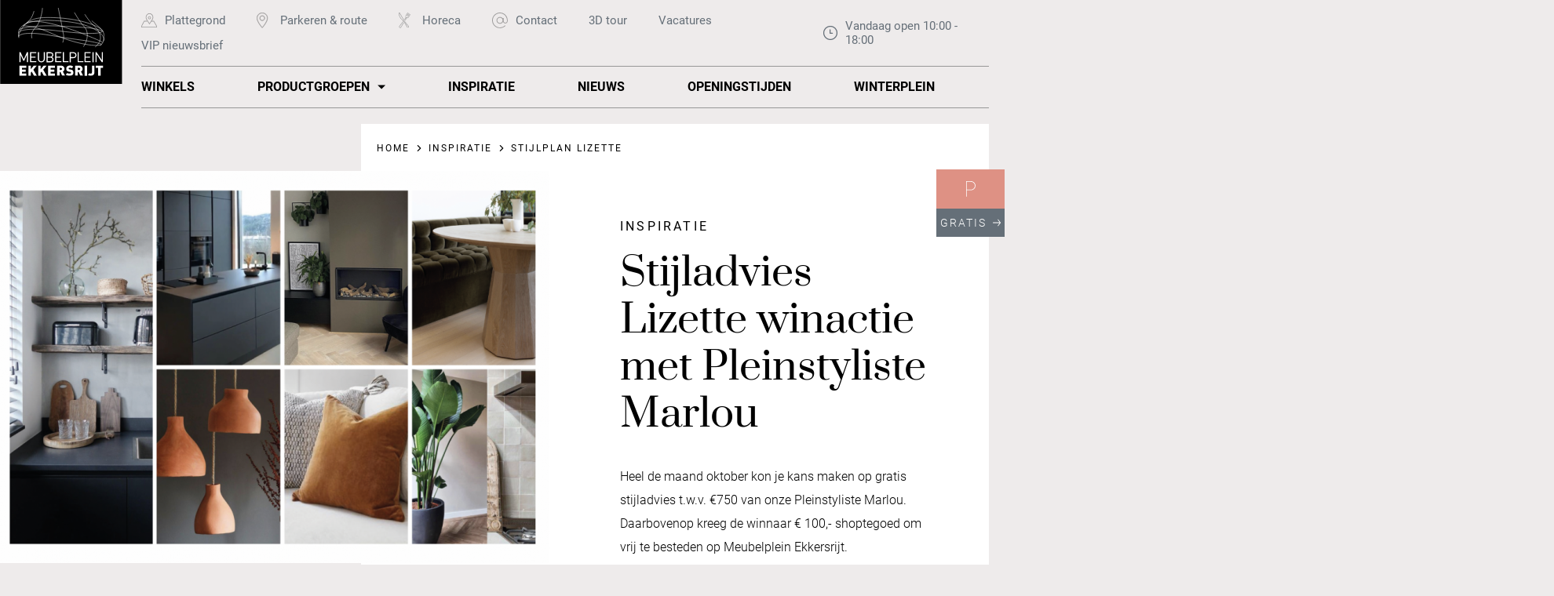

--- FILE ---
content_type: text/html; charset=UTF-8
request_url: https://meubelpleinekkersrijt.nl/wooninspiratie/stijlplan-lizette/
body_size: 14400
content:
<!doctype html><html lang="nl-NL"><head> <script type="text/javascript">
/* <![CDATA[ */
var gform;gform||(document.addEventListener("gform_main_scripts_loaded",function(){gform.scriptsLoaded=!0}),document.addEventListener("gform/theme/scripts_loaded",function(){gform.themeScriptsLoaded=!0}),window.addEventListener("DOMContentLoaded",function(){gform.domLoaded=!0}),gform={domLoaded:!1,scriptsLoaded:!1,themeScriptsLoaded:!1,isFormEditor:()=>"function"==typeof InitializeEditor,callIfLoaded:function(o){return!(!gform.domLoaded||!gform.scriptsLoaded||!gform.themeScriptsLoaded&&!gform.isFormEditor()||(gform.isFormEditor()&&console.warn("The use of gform.initializeOnLoaded() is deprecated in the form editor context and will be removed in Gravity Forms 3.1."),o(),0))},initializeOnLoaded:function(o){gform.callIfLoaded(o)||(document.addEventListener("gform_main_scripts_loaded",()=>{gform.scriptsLoaded=!0,gform.callIfLoaded(o)}),document.addEventListener("gform/theme/scripts_loaded",()=>{gform.themeScriptsLoaded=!0,gform.callIfLoaded(o)}),window.addEventListener("DOMContentLoaded",()=>{gform.domLoaded=!0,gform.callIfLoaded(o)}))},hooks:{action:{},filter:{}},addAction:function(o,r,e,t){gform.addHook("action",o,r,e,t)},addFilter:function(o,r,e,t){gform.addHook("filter",o,r,e,t)},doAction:function(o){gform.doHook("action",o,arguments)},applyFilters:function(o){return gform.doHook("filter",o,arguments)},removeAction:function(o,r){gform.removeHook("action",o,r)},removeFilter:function(o,r,e){gform.removeHook("filter",o,r,e)},addHook:function(o,r,e,t,n){null==gform.hooks[o][r]&&(gform.hooks[o][r]=[]);var d=gform.hooks[o][r];null==n&&(n=r+"_"+d.length),gform.hooks[o][r].push({tag:n,callable:e,priority:t=null==t?10:t})},doHook:function(r,o,e){var t;if(e=Array.prototype.slice.call(e,1),null!=gform.hooks[r][o]&&((o=gform.hooks[r][o]).sort(function(o,r){return o.priority-r.priority}),o.forEach(function(o){"function"!=typeof(t=o.callable)&&(t=window[t]),"action"==r?t.apply(null,e):e[0]=t.apply(null,e)})),"filter"==r)return e[0]},removeHook:function(o,r,t,n){var e;null!=gform.hooks[o][r]&&(e=(e=gform.hooks[o][r]).filter(function(o,r,e){return!!(null!=n&&n!=o.tag||null!=t&&t!=o.priority)}),gform.hooks[o][r]=e)}});
/* ]]> */
</script>
<meta charset="UTF-8"><meta name="viewport" content="width=device-width, initial-scale=1, user-scalable=yes, maximum-scale=2"/><meta name="apple-mobile-web-app-capable" content="yes"/><meta name="msapplication-tap-highlight" content="no"/><link media="all" href="https://meubelpleinekkersrijt.nl/wp-content/cache/autoptimize/css/autoptimize_978012bc72ce6e97716fa907a55c7a8a.css" rel="stylesheet"><title>Stijlplan Lizette</title><link rel="profile" href="http://gmpg.org/xfn/11"><meta http-equiv="X-UA-Compatible" content="IE=edge"><meta name="facebook-domain-verification" content="qofynwvbw1t0hhrquj408e3ndrqusc" /><link rel="manifest" href="https://meubelpleinekkersrijt.nl/manifest.json"><link rel="pingback" href="https://meubelpleinekkersrijt.nl/xmlrpc.php"><meta name="application-name" content="Meubelplein Ekkersrijt"/><meta name="theme-color" content="#000000"/><meta name='robots' content='index, follow, max-image-preview:large, max-snippet:-1, max-video-preview:-1' /><meta name="description" content="Heel de maand oktober kon je kans maken op gratis stijladvies van onze Pleinstyliste Marlou. Bekijk hier het stijlplan voor een van Lizette!" /><link rel="canonical" href="https://meubelpleinekkersrijt.nl/wooninspiratie/stijlplan-lizette/" /><meta property="og:locale" content="nl_NL" /><meta property="og:type" content="article" /><meta property="og:title" content="Stijlplan Lizette" /><meta property="og:description" content="Heel de maand oktober kon je kans maken op gratis stijladvies van onze Pleinstyliste Marlou. Bekijk hier het stijlplan voor een van Lizette!" /><meta property="og:url" content="https://meubelpleinekkersrijt.nl/wooninspiratie/stijlplan-lizette/" /><meta property="og:site_name" content="Meubelplein Ekkersrijt" /><meta property="article:published_time" content="2022-02-09T16:10:41+00:00" /><meta property="article:modified_time" content="2023-03-03T14:20:12+00:00" /><meta property="og:image" content="https://meubelpleinekkersrijt.nl/wp-content/uploads/2022/02/Moodboard_Lizette-e1644422669212.png" /><meta property="og:image:width" content="960" /><meta property="og:image:height" content="673" /><meta property="og:image:type" content="image/png" /><meta name="author" content="Meubelplein Ekkersrijt" /><meta name="twitter:card" content="summary_large_image" /><meta name="twitter:label1" content="Geschreven door" /><meta name="twitter:data1" content="Meubelplein Ekkersrijt" /><meta name="twitter:label2" content="Geschatte leestijd" /><meta name="twitter:data2" content="1 minuut" /> <script>dataLayer = [{"title":"Stijlplan Lizette","author":"Meubelplein Ekkersrijt","wordcount":317,"logged_in":"false","page_id":3007,"post_date":"2022-02-09 16:10:41","post_type":"post"}];</script>  <script>(function(w,d,s,l,i){w[l]=w[l]||[];w[l].push({'gtm.start':
new Date().getTime(),event:'gtm.js'});var f=d.getElementsByTagName(s)[0],
j=d.createElement(s),dl=l!='dataLayer'?'&l='+l:'';j.async=true;j.src=
'https://www.googletagmanager.com/gtm.js?id='+i+dl;f.parentNode.insertBefore(j,f);
})(window,document,'script','dataLayer','GTM-WSWPH6H');</script> <link rel='dns-prefetch' href='//b1498145.smushcdn.com' /><link rel="alternate" type="application/rss+xml" title="Meubelplein Ekkersrijt &raquo; feed" href="https://meubelpleinekkersrijt.nl/feed/" /><link rel="alternate" type="application/rss+xml" title="Meubelplein Ekkersrijt &raquo; reacties feed" href="https://meubelpleinekkersrijt.nl/comments/feed/" /><link rel="alternate" title="oEmbed (JSON)" type="application/json+oembed" href="https://meubelpleinekkersrijt.nl/api/oembed/1.0/embed?url=https%3A%2F%2Fmeubelpleinekkersrijt.nl%2Fwooninspiratie%2Fstijlplan-lizette%2F" /><link rel="alternate" title="oEmbed (XML)" type="text/xml+oembed" href="https://meubelpleinekkersrijt.nl/api/oembed/1.0/embed?url=https%3A%2F%2Fmeubelpleinekkersrijt.nl%2Fwooninspiratie%2Fstijlplan-lizette%2F&#038;format=xml" /><style id='wp-img-auto-sizes-contain-inline-css' type='text/css'>img:is([sizes=auto i],[sizes^="auto," i]){contain-intrinsic-size:3000px 1500px}
/*# sourceURL=wp-img-auto-sizes-contain-inline-css */</style><style id='classic-theme-styles-inline-css' type='text/css'>/*! This file is auto-generated */
.wp-block-button__link{color:#fff;background-color:#32373c;border-radius:9999px;box-shadow:none;text-decoration:none;padding:calc(.667em + 2px) calc(1.333em + 2px);font-size:1.125em}.wp-block-file__button{background:#32373c;color:#fff;text-decoration:none}
/*# sourceURL=/wp-includes/css/classic-themes.min.css */</style> <script type="text/javascript" src="https://meubelpleinekkersrijt.nl/wp-content/themes/ekkersrijttheme/js/vendor/modernizr.min.js" id="modernizr-js"></script> <script></script><link rel="https://api.w.org/" href="https://meubelpleinekkersrijt.nl/api/" /><link rel="EditURI" type="application/rsd+xml" title="RSD" href="https://meubelpleinekkersrijt.nl/xmlrpc.php?rsd" /><link rel='shortlink' href='https://meubelpleinekkersrijt.nl/?p=3007' /> <script type="application/javascript">window.happy = {
                models: {},
                classes: {},
                paths: {
                    themeUrl: 'https://meubelpleinekkersrijt.nl/wp-content/themes/ekkersrijttheme',
                    ajaxurl: 'https://meubelpleinekkersrijt.nl/wp-admin/admin-ajax.php',
                    images: 'https://meubelpleinekkersrijt.nl/wp-content/themes/ekkersrijttheme/images/',
                    js: 'https://meubelpleinekkersrijt.nl/wp-content/themes/ekkersrijttheme/js/',
                    icons: 'https://meubelpleinekkersrijt.nl/wp-content/themes/ekkersrijttheme/dist/ekkersrijttheme-icons.svg#',
                    home: 'https://meubelpleinekkersrijt.nl',
                    swDefault: 'https://meubelpleinekkersrijt.nl',
                    swOffline: 'https://meubelpleinekkersrijt.nl',
                    endpoints: {
                        getOpeningHours: 'https://meubelpleinekkersrijt.nl/api/ekkersrijt/v1/get-opening-hours',
                        getHeaderOpeningHours: 'https://meubelpleinekkersrijt.nl/api/ekkersrijt/v1/get-header-opening-hours',
                        getStoreOpeningHours: 'https://meubelpleinekkersrijt.nl/api/ekkersrijt/v1/get-opening-hours-by-id',
                        getArchivePosts: 'https://meubelpleinekkersrijt.nl/api/ekkersrijt/v1/get-archive-posts',
                        getArchiveStores: 'https://meubelpleinekkersrijt.nl/api/ekkersrijt/v1/get-archive-stores',
                    }
                }
            };</script>  <script type="application/ld+json" class="saswp-schema-markup-output">[{"@context":"https:\/\/schema.org\/","@type":"WebPage","@id":"https:\/\/meubelpleinekkersrijt.nl\/wooninspiratie\/stijlplan-lizette\/#webpage","name":"Stijlplan Lizette","url":"https:\/\/meubelpleinekkersrijt.nl\/wooninspiratie\/stijlplan-lizette\/","lastReviewed":"2023-03-03T14:20:12+00:00","dateCreated":"2022-02-09T16:10:41+00:00","inLanguage":"nl-NL","description":"Heel de maand oktober kon je kans maken op gratis stijladvies van onze Pleinstyliste Marlou. Bekijk hier het stijlplan voor een van Lizette!","keywords":", , ","reviewedBy":{"@type":"Organization","name":"Meubelplein Ekkersrijt","url":"https:\/\/meubelpleinekkersrijt.nl","logo":{"@type":"ImageObject","url":"https:\/\/meubelpleinekkersrijt.nl\/wp-content\/uploads\/2019\/09\/logo-ek.svg","width":0,"height":0}},"publisher":{"@type":"Organization","name":"Meubelplein Ekkersrijt","url":"https:\/\/meubelpleinekkersrijt.nl","logo":{"@type":"ImageObject","url":"https:\/\/meubelpleinekkersrijt.nl\/wp-content\/uploads\/2019\/09\/logo-ek.svg","width":0,"height":0}}},

{"@context":"https:\/\/schema.org\/","@type":"ImageObject","@id":"https:\/\/meubelpleinekkersrijt.nl\/wooninspiratie\/stijlplan-lizette\/Meubelplein Ekkersrijt","image":{"@type":"ImageObject","url":"https:\/\/meubelpleinekkersrijt.nl\/wp-content\/uploads\/2022\/02\/Moodboard_Lizette-e1644422669212.png","width":960,"height":673}},

{"@context":"https:\/\/schema.org\/","@type":"BlogPosting","@id":"https:\/\/meubelpleinekkersrijt.nl\/wooninspiratie\/stijlplan-lizette\/https:\/\/meubelpleinekkersrijt.nl\/wooninspiratie\/stijlplan-lizette\/","url":"https:\/\/meubelpleinekkersrijt.nl\/wooninspiratie\/stijlplan-lizette\/","inLanguage":"nl-NL","mainEntityOfPage":"https:\/\/meubelpleinekkersrijt.nl\/wooninspiratie\/stijlplan-lizette\/","headline":"De woontrends van 2025","description":"Heel de maand oktober kon je kans maken op gratis stijladvies van onze Pleinstyliste Marlou. Bekijk hier het stijlplan voor een van Lizette!","articleBody":"  Stijladvies Lizette winactie met Pleinstyliste Marlou  Heel de maand oktober kon je kans maken op gratis stijladvies t.w.v. \u20ac750 van onze Pleinstyliste Marlou. Daarbovenop kreeg de winnaar \u20ac 100,- shoptegoed om vrij te besteden op Meubelplein Ekkersrijt.    Deze prijs mochten wij maarliefst drie keer weggeven! Marlou heeft hard gewerkt aan de stijlplannen. Deze delen wij graag met jullie. Vorige week hebben we het stijlplan voor Yvonne gedeeld. Deze week zetten we het stijlplan voor Lizette in de spotlight.''Na de verbouwing, nu ruim 4 jaar geleden, zijn de keuken en kamer 1 ruimte met in het midden een gashaard. Er zit totaal geen sfeer in ons huis en ik vind deze ook moeilijk te cre\u00ebren. Advies in kleur\/meubels en opstelling is erg welkom!''    Na een gesprek is Marlou aan de slag gegaan met een moodboard, plattegrond, impressie schets \u00e9n een shoplijst.  Moodboard    PLATTEGROND    tips  ","keywords":", , ","datePublished":"2022-02-09T16:10:41+00:00","dateModified":"2023-03-03T14:20:12+00:00","author":{"@type":"Person","name":"Meubelplein Ekkersrijt","url":"https:\/\/meubelpleinekkersrijt.nl\/author\/meubelpleinekkersrijt\/","sameAs":[],"image":{"@type":"ImageObject","url":"https:\/\/secure.gravatar.com\/avatar\/ab8509942e10890648f9e24d4e6d2582b044739ec8078fe0a9ee9c32320bdd5f?s=96&d=mm&r=g","height":96,"width":96}},"editor":{"@type":"Person","name":"Meubelplein Ekkersrijt","url":"https:\/\/meubelpleinekkersrijt.nl\/author\/meubelpleinekkersrijt\/","sameAs":[],"image":{"@type":"ImageObject","url":"https:\/\/secure.gravatar.com\/avatar\/ab8509942e10890648f9e24d4e6d2582b044739ec8078fe0a9ee9c32320bdd5f?s=96&d=mm&r=g","height":96,"width":96}},"publisher":{"@type":"Organization","name":"Meubelplein Ekkersrijt","url":"https:\/\/meubelpleinekkersrijt.nl","logo":{"@type":"ImageObject","url":"https:\/\/meubelpleinekkersrijt.nl\/wp-content\/uploads\/2019\/09\/logo-ek.svg","width":0,"height":0}},"image":{"@type":"ImageObject","url":"https:\/\/meubelpleinekkersrijt.nl\/wp-content\/uploads\/2022\/02\/Moodboard_Lizette-e1644422669212.png","width":960,"height":673}},

{"@context":"https:\/\/schema.org\/","@type":"BreadcrumbList","@id":"https:\/\/meubelpleinekkersrijt.nl\/wooninspiratie\/stijlplan-lizette\/#breadcrumb","itemListElement":[{"@type":"ListItem","position":1,"item":{"@id":"https:\/\/meubelpleinekkersrijt.nl","name":"Home"}},{"@type":"ListItem","position":2,"item":{"@id":"https:\/\/meubelpleinekkersrijt.nl\/wooninspiratie\/stijlplan-lizette\/","name":"Stijlplan Lizette"}}]}]</script> <link rel="icon" href="https://b1498145.smushcdn.com/1498145/wp-content/uploads/2019/09/cropped-paint-150x150.png?lossy=1&strip=1&webp=1" sizes="32x32" /><link rel="icon" href="https://b1498145.smushcdn.com/1498145/wp-content/uploads/2019/09/cropped-paint-300x300.png?lossy=1&strip=1&webp=1" sizes="192x192" /><link rel="apple-touch-icon" href="https://b1498145.smushcdn.com/1498145/wp-content/uploads/2019/09/cropped-paint-300x300.png?lossy=1&strip=1&webp=1" /><meta name="msapplication-TileImage" content="https://meubelpleinekkersrijt.nl/wp-content/uploads/2019/09/cropped-paint-300x300.png" /> <noscript><style>.wpb_animate_when_almost_visible { opacity: 1; }</style></noscript><style id='global-styles-inline-css' type='text/css'>:root{--wp--preset--aspect-ratio--square: 1;--wp--preset--aspect-ratio--4-3: 4/3;--wp--preset--aspect-ratio--3-4: 3/4;--wp--preset--aspect-ratio--3-2: 3/2;--wp--preset--aspect-ratio--2-3: 2/3;--wp--preset--aspect-ratio--16-9: 16/9;--wp--preset--aspect-ratio--9-16: 9/16;--wp--preset--color--black: #000000;--wp--preset--color--cyan-bluish-gray: #abb8c3;--wp--preset--color--white: #ffffff;--wp--preset--color--pale-pink: #f78da7;--wp--preset--color--vivid-red: #cf2e2e;--wp--preset--color--luminous-vivid-orange: #ff6900;--wp--preset--color--luminous-vivid-amber: #fcb900;--wp--preset--color--light-green-cyan: #7bdcb5;--wp--preset--color--vivid-green-cyan: #00d084;--wp--preset--color--pale-cyan-blue: #8ed1fc;--wp--preset--color--vivid-cyan-blue: #0693e3;--wp--preset--color--vivid-purple: #9b51e0;--wp--preset--gradient--vivid-cyan-blue-to-vivid-purple: linear-gradient(135deg,rgb(6,147,227) 0%,rgb(155,81,224) 100%);--wp--preset--gradient--light-green-cyan-to-vivid-green-cyan: linear-gradient(135deg,rgb(122,220,180) 0%,rgb(0,208,130) 100%);--wp--preset--gradient--luminous-vivid-amber-to-luminous-vivid-orange: linear-gradient(135deg,rgb(252,185,0) 0%,rgb(255,105,0) 100%);--wp--preset--gradient--luminous-vivid-orange-to-vivid-red: linear-gradient(135deg,rgb(255,105,0) 0%,rgb(207,46,46) 100%);--wp--preset--gradient--very-light-gray-to-cyan-bluish-gray: linear-gradient(135deg,rgb(238,238,238) 0%,rgb(169,184,195) 100%);--wp--preset--gradient--cool-to-warm-spectrum: linear-gradient(135deg,rgb(74,234,220) 0%,rgb(151,120,209) 20%,rgb(207,42,186) 40%,rgb(238,44,130) 60%,rgb(251,105,98) 80%,rgb(254,248,76) 100%);--wp--preset--gradient--blush-light-purple: linear-gradient(135deg,rgb(255,206,236) 0%,rgb(152,150,240) 100%);--wp--preset--gradient--blush-bordeaux: linear-gradient(135deg,rgb(254,205,165) 0%,rgb(254,45,45) 50%,rgb(107,0,62) 100%);--wp--preset--gradient--luminous-dusk: linear-gradient(135deg,rgb(255,203,112) 0%,rgb(199,81,192) 50%,rgb(65,88,208) 100%);--wp--preset--gradient--pale-ocean: linear-gradient(135deg,rgb(255,245,203) 0%,rgb(182,227,212) 50%,rgb(51,167,181) 100%);--wp--preset--gradient--electric-grass: linear-gradient(135deg,rgb(202,248,128) 0%,rgb(113,206,126) 100%);--wp--preset--gradient--midnight: linear-gradient(135deg,rgb(2,3,129) 0%,rgb(40,116,252) 100%);--wp--preset--font-size--small: 13px;--wp--preset--font-size--medium: 20px;--wp--preset--font-size--large: 36px;--wp--preset--font-size--x-large: 42px;--wp--preset--spacing--20: 0.44rem;--wp--preset--spacing--30: 0.67rem;--wp--preset--spacing--40: 1rem;--wp--preset--spacing--50: 1.5rem;--wp--preset--spacing--60: 2.25rem;--wp--preset--spacing--70: 3.38rem;--wp--preset--spacing--80: 5.06rem;--wp--preset--shadow--natural: 6px 6px 9px rgba(0, 0, 0, 0.2);--wp--preset--shadow--deep: 12px 12px 50px rgba(0, 0, 0, 0.4);--wp--preset--shadow--sharp: 6px 6px 0px rgba(0, 0, 0, 0.2);--wp--preset--shadow--outlined: 6px 6px 0px -3px rgb(255, 255, 255), 6px 6px rgb(0, 0, 0);--wp--preset--shadow--crisp: 6px 6px 0px rgb(0, 0, 0);}:where(.is-layout-flex){gap: 0.5em;}:where(.is-layout-grid){gap: 0.5em;}body .is-layout-flex{display: flex;}.is-layout-flex{flex-wrap: wrap;align-items: center;}.is-layout-flex > :is(*, div){margin: 0;}body .is-layout-grid{display: grid;}.is-layout-grid > :is(*, div){margin: 0;}:where(.wp-block-columns.is-layout-flex){gap: 2em;}:where(.wp-block-columns.is-layout-grid){gap: 2em;}:where(.wp-block-post-template.is-layout-flex){gap: 1.25em;}:where(.wp-block-post-template.is-layout-grid){gap: 1.25em;}.has-black-color{color: var(--wp--preset--color--black) !important;}.has-cyan-bluish-gray-color{color: var(--wp--preset--color--cyan-bluish-gray) !important;}.has-white-color{color: var(--wp--preset--color--white) !important;}.has-pale-pink-color{color: var(--wp--preset--color--pale-pink) !important;}.has-vivid-red-color{color: var(--wp--preset--color--vivid-red) !important;}.has-luminous-vivid-orange-color{color: var(--wp--preset--color--luminous-vivid-orange) !important;}.has-luminous-vivid-amber-color{color: var(--wp--preset--color--luminous-vivid-amber) !important;}.has-light-green-cyan-color{color: var(--wp--preset--color--light-green-cyan) !important;}.has-vivid-green-cyan-color{color: var(--wp--preset--color--vivid-green-cyan) !important;}.has-pale-cyan-blue-color{color: var(--wp--preset--color--pale-cyan-blue) !important;}.has-vivid-cyan-blue-color{color: var(--wp--preset--color--vivid-cyan-blue) !important;}.has-vivid-purple-color{color: var(--wp--preset--color--vivid-purple) !important;}.has-black-background-color{background-color: var(--wp--preset--color--black) !important;}.has-cyan-bluish-gray-background-color{background-color: var(--wp--preset--color--cyan-bluish-gray) !important;}.has-white-background-color{background-color: var(--wp--preset--color--white) !important;}.has-pale-pink-background-color{background-color: var(--wp--preset--color--pale-pink) !important;}.has-vivid-red-background-color{background-color: var(--wp--preset--color--vivid-red) !important;}.has-luminous-vivid-orange-background-color{background-color: var(--wp--preset--color--luminous-vivid-orange) !important;}.has-luminous-vivid-amber-background-color{background-color: var(--wp--preset--color--luminous-vivid-amber) !important;}.has-light-green-cyan-background-color{background-color: var(--wp--preset--color--light-green-cyan) !important;}.has-vivid-green-cyan-background-color{background-color: var(--wp--preset--color--vivid-green-cyan) !important;}.has-pale-cyan-blue-background-color{background-color: var(--wp--preset--color--pale-cyan-blue) !important;}.has-vivid-cyan-blue-background-color{background-color: var(--wp--preset--color--vivid-cyan-blue) !important;}.has-vivid-purple-background-color{background-color: var(--wp--preset--color--vivid-purple) !important;}.has-black-border-color{border-color: var(--wp--preset--color--black) !important;}.has-cyan-bluish-gray-border-color{border-color: var(--wp--preset--color--cyan-bluish-gray) !important;}.has-white-border-color{border-color: var(--wp--preset--color--white) !important;}.has-pale-pink-border-color{border-color: var(--wp--preset--color--pale-pink) !important;}.has-vivid-red-border-color{border-color: var(--wp--preset--color--vivid-red) !important;}.has-luminous-vivid-orange-border-color{border-color: var(--wp--preset--color--luminous-vivid-orange) !important;}.has-luminous-vivid-amber-border-color{border-color: var(--wp--preset--color--luminous-vivid-amber) !important;}.has-light-green-cyan-border-color{border-color: var(--wp--preset--color--light-green-cyan) !important;}.has-vivid-green-cyan-border-color{border-color: var(--wp--preset--color--vivid-green-cyan) !important;}.has-pale-cyan-blue-border-color{border-color: var(--wp--preset--color--pale-cyan-blue) !important;}.has-vivid-cyan-blue-border-color{border-color: var(--wp--preset--color--vivid-cyan-blue) !important;}.has-vivid-purple-border-color{border-color: var(--wp--preset--color--vivid-purple) !important;}.has-vivid-cyan-blue-to-vivid-purple-gradient-background{background: var(--wp--preset--gradient--vivid-cyan-blue-to-vivid-purple) !important;}.has-light-green-cyan-to-vivid-green-cyan-gradient-background{background: var(--wp--preset--gradient--light-green-cyan-to-vivid-green-cyan) !important;}.has-luminous-vivid-amber-to-luminous-vivid-orange-gradient-background{background: var(--wp--preset--gradient--luminous-vivid-amber-to-luminous-vivid-orange) !important;}.has-luminous-vivid-orange-to-vivid-red-gradient-background{background: var(--wp--preset--gradient--luminous-vivid-orange-to-vivid-red) !important;}.has-very-light-gray-to-cyan-bluish-gray-gradient-background{background: var(--wp--preset--gradient--very-light-gray-to-cyan-bluish-gray) !important;}.has-cool-to-warm-spectrum-gradient-background{background: var(--wp--preset--gradient--cool-to-warm-spectrum) !important;}.has-blush-light-purple-gradient-background{background: var(--wp--preset--gradient--blush-light-purple) !important;}.has-blush-bordeaux-gradient-background{background: var(--wp--preset--gradient--blush-bordeaux) !important;}.has-luminous-dusk-gradient-background{background: var(--wp--preset--gradient--luminous-dusk) !important;}.has-pale-ocean-gradient-background{background: var(--wp--preset--gradient--pale-ocean) !important;}.has-electric-grass-gradient-background{background: var(--wp--preset--gradient--electric-grass) !important;}.has-midnight-gradient-background{background: var(--wp--preset--gradient--midnight) !important;}.has-small-font-size{font-size: var(--wp--preset--font-size--small) !important;}.has-medium-font-size{font-size: var(--wp--preset--font-size--medium) !important;}.has-large-font-size{font-size: var(--wp--preset--font-size--large) !important;}.has-x-large-font-size{font-size: var(--wp--preset--font-size--x-large) !important;}
/*# sourceURL=global-styles-inline-css */</style></head><body class="wp-singular post-template-default single single-post postid-3007 single-format-standard wp-theme-ekkersrijttheme" data-template="not-home"> <noscript><iframe src="https://www.googletagmanager.com/ns.html?id=GTM-WSWPH6H" height="0" width="0" style="display:none;visibility:hidden"></iframe></noscript><header class="site-header"><div class="site-header__left"> <a href="https://meubelpleinekkersrijt.nl/"
 class="header-logo"
 aria-label="Navigate to the homepage"> <img class="header-logo__image"
 src="https://meubelpleinekkersrijt.nl/wp-content/uploads/2023/01/Weblogo_365x250px.svg"
 alt="Meubelplein Ekkersrijt logo"/> </a></div><div class="site-header__right"><div class="secondary-nav"><nav class="secondary-header-menu"><ul class="secondary-header-menu__list"><li  id="menu-item-376" class="menu-item menu-item-type-post_type menu-item-object-floorplan menu-item-376"><a href="https://meubelpleinekkersrijt.nl/plattegrond/meubelplein-ekkersrijt/"><div class="menu-item__image"><img src="https://meubelpleinekkersrijt.nl/wp-content/uploads/2019/09/map.svg" alt="Menu icon Plattegrond" width="20" height="20"/></div>Plattegrond</a></li><li  id="menu-item-23" class="menu-item menu-item-type-custom menu-item-object-custom menu-item-23"><a href="https://meubelpleinekkersrijt.nl/parkeren/"><div class="menu-item__image"><img src="https://meubelpleinekkersrijt.nl/wp-content/uploads/2019/10/route.svg" alt="Menu icon Parkeren &#038; route" width="20" height="20"/></div>Parkeren &#038; route</a></li><li  id="menu-item-24" class="menu-item menu-item-type-custom menu-item-object-custom menu-item-24"><a href="https://meubelpleinekkersrijt.nl/productgroepen/horeca/"><div class="menu-item__image"><img src="https://meubelpleinekkersrijt.nl/wp-content/uploads/2019/10/horeca.svg" alt="Menu icon Horeca" width="20" height="20"/></div>Horeca</a></li><li  id="menu-item-329" class="menu-item menu-item-type-post_type menu-item-object-page menu-item-329"><a href="https://meubelpleinekkersrijt.nl/contact/"><div class="menu-item__image"><img src="https://meubelpleinekkersrijt.nl/wp-content/uploads/2019/10/contact.svg" alt="Menu icon Contact" width="20" height="20"/></div>Contact</a></li><li  id="menu-item-3675" class="menu-item menu-item-type-post_type menu-item-object-page menu-item-3675"><a href="https://meubelpleinekkersrijt.nl/3d-tour/">3D tour</a></li><li  id="menu-item-3731" class="menu-item menu-item-type-post_type menu-item-object-page menu-item-3731"><a href="https://meubelpleinekkersrijt.nl/vacature-plein/">Vacatures</a></li><li  id="menu-item-5852" class="menu-item menu-item-type-post_type menu-item-object-page menu-item-5852"><a href="https://meubelpleinekkersrijt.nl/nieuwsbrief/">VIP nieuwsbrief</a></li></ul></nav><div id="opening-hours" class="opening-hours loading"> <svg class="menu-item-svg" width="18" height="18"> <use xlink:href='https://meubelpleinekkersrijt.nl/wp-content/themes/ekkersrijttheme/dist/ekkersrijttheme-icons.svg#icon-clock'></use> </svg> <span id="opening-hours-component"> Vandaag open {{TIME}} </span></div></div><div class="primary-nav"><nav class="header-menu"><ul class="header-menu__list"><li id="menu-item-26" class="menu-item menu-item-type-custom menu-item-object-custom menu-item-26"><a href="https://meubelpleinekkersrijt.nl/winkels/">Winkels</a></li><li id="menu-item-27" class="menu-item menu-item-type-custom menu-item-object-custom menu-item-has-children menu-item-27"><a href="https://meubelpleinekkersrijt.nl/productgroepen/">Productgroepen</a><div class='sub-menu'><ul class='sub-menu__list'><li id="menu-item-306" class="menu-item menu-item-type-post_type menu-item-object-productgroup menu-item-306"><a href="https://meubelpleinekkersrijt.nl/productgroepen/wonen/">Wonen</a></li><li id="menu-item-310" class="menu-item menu-item-type-post_type menu-item-object-productgroup menu-item-310"><a href="https://meubelpleinekkersrijt.nl/productgroepen/slapen/">Slapen</a></li><li id="menu-item-307" class="menu-item menu-item-type-post_type menu-item-object-productgroup menu-item-307"><a href="https://meubelpleinekkersrijt.nl/productgroepen/keukens/">Keukens</a></li><li id="menu-item-308" class="menu-item menu-item-type-post_type menu-item-object-productgroup menu-item-308"><a href="https://meubelpleinekkersrijt.nl/productgroepen/badkamers/">Badkamers</a></li><li id="menu-item-6009" class="menu-item menu-item-type-custom menu-item-object-custom menu-item-6009"><a href="https://meubelpleinekkersrijt.nl/productgroepen/sanitairwinkels/">Sanitair</a></li><li id="menu-item-309" class="menu-item menu-item-type-post_type menu-item-object-productgroup menu-item-309"><a href="https://meubelpleinekkersrijt.nl/productgroepen/tuin/">Tuin</a></li><li id="menu-item-311" class="menu-item menu-item-type-post_type menu-item-object-productgroup menu-item-311"><a href="https://meubelpleinekkersrijt.nl/productgroepen/elektronica/">Elektronica</a></li><li id="menu-item-312" class="menu-item menu-item-type-post_type menu-item-object-productgroup menu-item-312"><a href="https://meubelpleinekkersrijt.nl/productgroepen/babys-kinderen/">Baby &#038; kinderen</a></li><li id="menu-item-313" class="menu-item menu-item-type-post_type menu-item-object-productgroup menu-item-313"><a href="https://meubelpleinekkersrijt.nl/productgroepen/vloeren-wanden/">Vloeren &#038; wanden</a></li><li id="menu-item-314" class="menu-item menu-item-type-post_type menu-item-object-productgroup menu-item-314"><a href="https://meubelpleinekkersrijt.nl/productgroepen/eten-drinken/">Eten &#038; drinken</a></li></ul></div></li><li id="menu-item-28" class="menu-item menu-item-type-custom menu-item-object-custom menu-item-28"><a href="https://meubelpleinekkersrijt.nl/wooninspiratie/">Inspiratie</a></li><li id="menu-item-29" class="menu-item menu-item-type-custom menu-item-object-custom menu-item-29"><a href="https://meubelpleinekkersrijt.nl/nieuws/">Nieuws</a></li><li id="menu-item-629" class="menu-item menu-item-type-post_type menu-item-object-page menu-item-629"><a href="https://meubelpleinekkersrijt.nl/openingstijden/">Openingstijden</a></li><li id="menu-item-5978" class="menu-item menu-item-type-post_type menu-item-object-page menu-item-5978"><a href="https://meubelpleinekkersrijt.nl/disney-winterplein/">Winterplein</a></li></ul></nav></div></div><div class="mobile-navigation-background"></div><div class="mobile-nav-toggle__button"> <span class="mobile-nav-toggle__button-text"> Menu </span></div><div class="mobile-nav-toggle"> <span></span> <span></span> <span></span></div><div class="mobile-nav"><div class="mobile-nav__primary"><nav class="mobile-menu"><ul class="mobile-menu__list"><li class="menu-item menu-item-type-custom menu-item-object-custom menu-item-26"><a href="https://meubelpleinekkersrijt.nl/winkels/">Winkels</a></li><li class="menu-item menu-item-type-custom menu-item-object-custom menu-item-has-children menu-item-27"><a href="https://meubelpleinekkersrijt.nl/productgroepen/">Productgroepen</a><div class='sub-menu'><ul class='sub-menu__list'><li class="menu-item menu-item-type-post_type menu-item-object-productgroup menu-item-306"><a href="https://meubelpleinekkersrijt.nl/productgroepen/wonen/">Wonen</a></li><li class="menu-item menu-item-type-post_type menu-item-object-productgroup menu-item-310"><a href="https://meubelpleinekkersrijt.nl/productgroepen/slapen/">Slapen</a></li><li class="menu-item menu-item-type-post_type menu-item-object-productgroup menu-item-307"><a href="https://meubelpleinekkersrijt.nl/productgroepen/keukens/">Keukens</a></li><li class="menu-item menu-item-type-post_type menu-item-object-productgroup menu-item-308"><a href="https://meubelpleinekkersrijt.nl/productgroepen/badkamers/">Badkamers</a></li><li class="menu-item menu-item-type-custom menu-item-object-custom menu-item-6009"><a href="https://meubelpleinekkersrijt.nl/productgroepen/sanitairwinkels/">Sanitair</a></li><li class="menu-item menu-item-type-post_type menu-item-object-productgroup menu-item-309"><a href="https://meubelpleinekkersrijt.nl/productgroepen/tuin/">Tuin</a></li><li class="menu-item menu-item-type-post_type menu-item-object-productgroup menu-item-311"><a href="https://meubelpleinekkersrijt.nl/productgroepen/elektronica/">Elektronica</a></li><li class="menu-item menu-item-type-post_type menu-item-object-productgroup menu-item-312"><a href="https://meubelpleinekkersrijt.nl/productgroepen/babys-kinderen/">Baby &#038; kinderen</a></li><li class="menu-item menu-item-type-post_type menu-item-object-productgroup menu-item-313"><a href="https://meubelpleinekkersrijt.nl/productgroepen/vloeren-wanden/">Vloeren &#038; wanden</a></li><li class="menu-item menu-item-type-post_type menu-item-object-productgroup menu-item-314"><a href="https://meubelpleinekkersrijt.nl/productgroepen/eten-drinken/">Eten &#038; drinken</a></li></ul></div></li><li class="menu-item menu-item-type-custom menu-item-object-custom menu-item-28"><a href="https://meubelpleinekkersrijt.nl/wooninspiratie/">Inspiratie</a></li><li class="menu-item menu-item-type-custom menu-item-object-custom menu-item-29"><a href="https://meubelpleinekkersrijt.nl/nieuws/">Nieuws</a></li><li class="menu-item menu-item-type-post_type menu-item-object-page menu-item-629"><a href="https://meubelpleinekkersrijt.nl/openingstijden/">Openingstijden</a></li><li class="menu-item menu-item-type-post_type menu-item-object-page menu-item-5978"><a href="https://meubelpleinekkersrijt.nl/disney-winterplein/">Winterplein</a></li></ul></nav></div><div class="mobile-nav__secondary"><nav class="mobile-menu"><ul class="mobile-menu__list"><li  class="menu-item menu-item-type-post_type menu-item-object-floorplan menu-item-376"><a href="https://meubelpleinekkersrijt.nl/plattegrond/meubelplein-ekkersrijt/"><div class="menu-item__image"><img src="https://meubelpleinekkersrijt.nl/wp-content/uploads/2019/09/map.svg" alt="Menu icon Plattegrond" width="20" height="20"/></div>Plattegrond</a></li><li  class="menu-item menu-item-type-custom menu-item-object-custom menu-item-23"><a href="https://meubelpleinekkersrijt.nl/parkeren/"><div class="menu-item__image"><img src="https://meubelpleinekkersrijt.nl/wp-content/uploads/2019/10/route.svg" alt="Menu icon Parkeren &#038; route" width="20" height="20"/></div>Parkeren &#038; route</a></li><li  class="menu-item menu-item-type-custom menu-item-object-custom menu-item-24"><a href="https://meubelpleinekkersrijt.nl/productgroepen/horeca/"><div class="menu-item__image"><img src="https://meubelpleinekkersrijt.nl/wp-content/uploads/2019/10/horeca.svg" alt="Menu icon Horeca" width="20" height="20"/></div>Horeca</a></li><li  class="menu-item menu-item-type-post_type menu-item-object-page menu-item-329"><a href="https://meubelpleinekkersrijt.nl/contact/"><div class="menu-item__image"><img src="https://meubelpleinekkersrijt.nl/wp-content/uploads/2019/10/contact.svg" alt="Menu icon Contact" width="20" height="20"/></div>Contact</a></li><li  class="menu-item menu-item-type-post_type menu-item-object-page menu-item-3675"><a href="https://meubelpleinekkersrijt.nl/3d-tour/">3D tour</a></li><li  class="menu-item menu-item-type-post_type menu-item-object-page menu-item-3731"><a href="https://meubelpleinekkersrijt.nl/vacature-plein/">Vacatures</a></li><li  class="menu-item menu-item-type-post_type menu-item-object-page menu-item-5852"><a href="https://meubelpleinekkersrijt.nl/nieuwsbrief/">VIP nieuwsbrief</a></li></ul></nav></div><div class="social-icons" data-color="black" data-share="false"> <span class="social-icons__prefix"> </span><div> <a href="https://www.facebook.com/meubelpleinEkkersrijt"
 class="social-icons__icon"
 data-platform="Facebook"
 rel="noreferrer"
 data-url="https://www.facebook.com/meubelpleinEkkersrijt"
 aria-label="Share or Navigate to our Facebook page"
 target="_blank"> <svg class="social-facebook-icon"> <use xlink:href='https://meubelpleinekkersrijt.nl/wp-content/themes/ekkersrijttheme/dist/ekkersrijttheme-icons.svg#icon-facebook'></use> </svg> </a> <a href="https://www.instagram.com/meubelpleinekkersrijt/"
 class="social-icons__icon"
 rel="noreferrer"
 aria-label="Share or Navigate to our Instagram page"
 target="_blank"> <svg> <use xlink:href='https://meubelpleinekkersrijt.nl/wp-content/themes/ekkersrijttheme/dist/ekkersrijttheme-icons.svg#icon-instagram'></use> </svg> </a> <a href="https://nl.pinterest.com/ekkersrijt/"
 rel="noreferrer"
 class="social-icons__icon"
 data-platform="Pinterest"
 data-media="https://meubelpleinekkersrijt.nl/wp-content/uploads/2022/02/Moodboard_Lizette-e1644422669212-500x351.png"
 data-url="https%3A%2F%2Fnl.pinterest.com%2Fekkersrijt%2F"
 data-description="Heel de maand oktober kon je kans maken op gratis stijladvies van onze Pleinstyliste Marlou inclusief € 100,- shoptegoed op Meubelplein Ekkersrijt. Deze prijs mochten wij maarliefst 3 keer weggeven! Bekijk hier het stijlplan voor een van de winnaars. "
 aria-label="Share or Navigate to our Pinterest page"
 target="_blank"> <svg> <use xlink:href='https://meubelpleinekkersrijt.nl/wp-content/themes/ekkersrijttheme/dist/ekkersrijttheme-icons.svg#icon-pinterest'></use> </svg> </a></div></div></div><div class="mobile-opening-times"><div id="opening-hours" class="opening-hours loading"> <svg class="menu-item-svg" width="18" height="18"> <use xlink:href='https://meubelpleinekkersrijt.nl/wp-content/themes/ekkersrijttheme/dist/ekkersrijttheme-icons.svg#icon-clock'></use> </svg> <span id="opening-hours-component"> Vandaag open {{TIME}} </span></div></div></header><div id="top-container"
 data-breadcrumb-active="true"
 data-has-header-module="true"><div class="content-wrapper"><div class="content-left"><div class="header-module" data-type="image-header" data-size="regular" data-slider="false"><div class="ekkersrijt-loader"> <svg class="ekkersrijt-loader-svg" viewBox="0 0 100 100"> <polyline class="line-cornered stroke-still" points="0,0 100,0 100,100" stroke-width="10" fill="none"></polyline> <polyline class="line-cornered stroke-still" points="0,0 0,100 100,100" stroke-width="10" fill="none"></polyline> <polyline class="line-cornered stroke-animation" points="0,0 100,0 100,100" stroke-width="10" fill="none"></polyline> <polyline class="line-cornered stroke-animation" points="0,0 0,100 100,100" stroke-width="10" fill="none"></polyline> </svg> <span class="ekkersrijt-loader__text"> Laden.. </span></div><div class="header-module__image-container"> <picture class="header-module__image" draggable="false" data-position="center center"> <!--[if IE 9]> <audio> <![endif]--> <source data-srcset="https://b1498145.smushcdn.com/1498145/wp-content/uploads/2022/02/Moodboard_Lizette-e1644422669212-700x500.png?lossy=1&strip=1&webp=1" media="(min-width: 501px)"/> <source data-srcset="https://b1498145.smushcdn.com/1498145/wp-content/uploads/2022/02/Moodboard_Lizette-e1644422669212-375x250.png?lossy=1&strip=1&webp=1" media="(min-width: 0px)"/> <!--[if IE 9]> </audio> <![endif]--> <img data-src="https://b1498145.smushcdn.com/1498145/wp-content/uploads/2022/02/Moodboard_Lizette-e1644422669212-700x500.png?lossy=1&strip=1&webp=1"
 draggable="false"
 class="lazyload"
 alt=""/> </picture></div></div><div class="full-width-white-row"><div class="social-icons" data-color="black" data-share="true"> <span class="social-icons__prefix"> Deel dit </span><div> <a href="https://facebook.com/sharer.php?u=https://meubelpleinekkersrijt.nl/wooninspiratie/stijlplan-lizette/"
 class="social-icons__icon"
 data-platform="Facebook"
 rel="noreferrer"
 data-url="https://facebook.com/sharer.php?u=https://meubelpleinekkersrijt.nl/wooninspiratie/stijlplan-lizette/"
 aria-label="Share or Navigate to our Facebook page"
 target="_blank"> <svg class="social-facebook-icon"> <use xlink:href='https://meubelpleinekkersrijt.nl/wp-content/themes/ekkersrijttheme/dist/ekkersrijttheme-icons.svg#icon-facebook'></use> </svg> </a> <a href="https://pinterest.com/pin/create/button/?url=https://meubelpleinekkersrijt.nl/wooninspiratie/stijlplan-lizette/"
 rel="noreferrer"
 class="social-icons__icon"
 data-platform="Pinterest"
 data-media="https://meubelpleinekkersrijt.nl/wp-content/uploads/2022/02/Moodboard_Lizette-e1644422669212-500x351.png"
 data-url="https%3A%2F%2Fpinterest.com%2Fpin%2Fcreate%2Fbutton%2F%3Furl%3Dhttps%3A%2F%2Fmeubelpleinekkersrijt.nl%2Fwooninspiratie%2Fstijlplan-lizette%2F"
 data-description="Heel de maand oktober kon je kans maken op gratis stijladvies van onze Pleinstyliste Marlou inclusief € 100,- shoptegoed op Meubelplein Ekkersrijt. Deze prijs mochten wij maarliefst 3 keer weggeven! Bekijk hier het stijlplan voor een van de winnaars. "
 aria-label="Share or Navigate to our Pinterest page"
 target="_blank"> <svg> <use xlink:href='https://meubelpleinekkersrijt.nl/wp-content/themes/ekkersrijttheme/dist/ekkersrijttheme-icons.svg#icon-pinterest'></use> </svg> </a></div></div></div></div><div class="page-content inner-container"><p class="breadcrumbs"><span><span><a href="https://meubelpleinekkersrijt.nl/">Home</a></span> <span class="breadcrumb-seperator"> <svg width="8" height="8" class="breadcrumb-seperator__icon"> <use xlink:href="https://meubelpleinekkersrijt.nl/wp-content/themes/ekkersrijttheme/dist/ekkersrijttheme-icons.svg#icon-arrow-right-black"></use> </svg> </span> <span><a href="https://meubelpleinekkersrijt.nl/wooninspiratie/">Inspiratie</a></span> <span class="breadcrumb-seperator"> <svg width="8" height="8" class="breadcrumb-seperator__icon"> <use xlink:href="https://meubelpleinekkersrijt.nl/wp-content/themes/ekkersrijttheme/dist/ekkersrijttheme-icons.svg#icon-arrow-right-black"></use> </svg> </span> <span class="breadcrumb_last" aria-current="page">Stijlplan Lizette</span></span></p><div class="content"><h6>Inspiratie</h6><div class="row row--align-default" data-margin-bottom="40"><div class="col col--1 col--tablet-landscape-1/1"><div class="col__inner"><div class="shortcode-text"><h1>Stijladvies Lizette winactie met Pleinstyliste Marlou</h1><p>Heel de maand oktober kon je kans maken op gratis stijladvies t.w.v. €750 van onze Pleinstyliste Marlou. Daarbovenop kreeg de winnaar € 100,- shoptegoed om vrij te besteden op Meubelplein Ekkersrijt.</p><p>Deze prijs mochten wij maarliefst drie keer weggeven! Marlou heeft hard gewerkt aan de stijlplannen. Deze delen wij graag met jullie. Vorige week hebben we het stijlplan voor Yvonne gedeeld. Deze week zetten we het stijlplan voor Lizette in de spotlight.</p></div></div></div></div><div class="row row--align-default" data-margin-bottom="40"><div class="col col--1 col--tablet-landscape-1/1"><div class="col__inner"><div class="shortcode-text"><p><em>&#8221;Na de verbouwing, nu ruim 4 jaar geleden, zijn de keuken en kamer 1 ruimte met in het midden een gashaard. Er zit totaal geen sfeer in ons huis en ik vind deze ook moeilijk te creëren. Advies in kleur/meubels en opstelling is erg welkom!&#8221;</em></p><p>Na een gesprek is Marlou aan de slag gegaan met een moodboard, plattegrond, impressie schets én een shoplijst.</p></div></div></div></div><div class="row row--align-default" data-margin-bottom="40"><div class="col col--1 col--tablet-landscape-1/1"><div class="col__inner"><div class="shortcode-text"><h6>Moodboard</h6></div><div class="shortcode-image"
 data-full-width-image="false"
 data-alignment="left"
 data-has-link="false"
 data-has-lightbox="false"
 data-margin-top=""
 data-margin-bottom=""
 data-reset-spacing=""> <img decoding="async" class="shortcode-image__image lazyload"
 style="max-width: 100%;"
 src="[data-uri]"
 alt=""
 data-src="https://b1498145.smushcdn.com/1498145/wp-content/uploads/2022/02/Moodboard_Lizette-e1644422669212-700x500.png?lossy=1&strip=1&webp=1"/></div></div></div></div><div class="row row--align-default" data-margin-bottom="40"><div class="col col--1 col--tablet-landscape-1/1"><div class="col__inner"><div class="shortcode-text"><h6>PLATTEGROND</h6></div><div class="shortcode-image"
 data-full-width-image="false"
 data-alignment="left"
 data-has-link="false"
 data-has-lightbox="false"
 data-margin-top=""
 data-margin-bottom=""
 data-reset-spacing=""> <img decoding="async" class="shortcode-image__image lazyload"
 style="max-width: 100%;"
 src="[data-uri]"
 alt=""
 data-src="https://b1498145.smushcdn.com/1498145/wp-content/uploads/2022/02/Wandkleuren_Lizette-700x500.png?lossy=1&strip=1&webp=1"/></div></div></div></div><div class="row row--align-default" data-margin-bottom="40"><div class="col col--1 col--tablet-landscape-1/1"><div class="col__inner"><div class="shortcode-text"><h6>tips</h6></div><div class="shortcode-image"
 data-full-width-image="false"
 data-alignment="left"
 data-has-link="false"
 data-has-lightbox="false"
 data-margin-top=""
 data-margin-bottom=""
 data-reset-spacing=""> <img decoding="async" class="shortcode-image__image lazyload"
 style="max-width: 100%;"
 src="[data-uri]"
 alt=""
 data-src="https://b1498145.smushcdn.com/1498145/wp-content/uploads/2022/02/Tips_Lizette1-700x500.png?lossy=1&strip=1&webp=1"/></div></div></div></div><div class="row row--align-default" data-margin-bottom="40"><div class="col col--1 col--tablet-landscape-1/1"><div class="col__inner"><div class="shortcode-image"
 data-full-width-image="false"
 data-alignment="left"
 data-has-link="false"
 data-has-lightbox="false"
 data-margin-top=""
 data-margin-bottom=""
 data-reset-spacing=""> <img decoding="async" class="shortcode-image__image lazyload"
 style="max-width: 100%;"
 src="[data-uri]"
 alt=""
 data-src="https://b1498145.smushcdn.com/1498145/wp-content/uploads/2022/02/Tips_Lizette2-700x500.png?lossy=1&strip=1&webp=1"/></div></div></div></div><div class="row row--align-default" data-margin-bottom="40"><div class="col col--1 col--tablet-landscape-1/1"><div class="col__inner"><div class="shortcode-image"
 data-full-width-image="false"
 data-alignment="left"
 data-has-link="false"
 data-has-lightbox="false"
 data-margin-top=""
 data-margin-bottom=""
 data-reset-spacing=""> <img decoding="async" class="shortcode-image__image lazyload"
 style="max-width: 100%;"
 src="[data-uri]"
 alt=""
 data-src="https://b1498145.smushcdn.com/1498145/wp-content/uploads/2022/02/Tips_Lizette3-700x500.png?lossy=1&strip=1&webp=1"/></div></div></div></div><div class="row row--align-default" data-margin-bottom="40"><div class="col col--1 col--tablet-landscape-1/1"><div class="col__inner"><div class="shortcode-image"
 data-full-width-image="false"
 data-alignment="left"
 data-has-link="false"
 data-has-lightbox="false"
 data-margin-top=""
 data-margin-bottom=""
 data-reset-spacing=""> <img decoding="async" class="shortcode-image__image lazyload"
 style="max-width: 100%;"
 src="[data-uri]"
 alt=""
 data-src="https://b1498145.smushcdn.com/1498145/wp-content/uploads/2022/02/Tips_Lizette4-700x500.png?lossy=1&strip=1&webp=1"/></div></div></div></div></div></div></div></div><div class="related-posts"><div class="inner-container"><div class="row row--align-default"><div class="col col--1"><h4 class="related-posts__title"> Meer inspiratie</h4></div><div class="col col--1 col--tablet-portrait-1/2 col--tablet-landscape-1/3"><article class="snippet-inspiration"
 data-index="1"
 data-type="landscape"> <a href="https://meubelpleinekkersrijt.nl/wooninspiratie/trendspot-industrieel-interieur/"
 draggable="false"
 aria-label="Navigeer naar inspiratie bericht `Trendspot: Industrieel interieur`"
 class="snippet-inspiration__link"
 target="_self"><figure class="snippet-inspiration__image-container"> <img data-src="https://b1498145.smushcdn.com/1498145/wp-content/uploads/2025/12/frankie-x6vyL4YKP9c-unsplash-scaled-e1766486770307-570x360.jpg?lossy=1&strip=1&webp=1"
 src="[data-uri]"
 draggable="false"
 alt="Thumbnail for inspiration post `Trendspot: Industrieel interieur`"
 class="snippet-inspiration__image lazyload"></figure><div class="snippet-inspiration__meta"><h3 class="snippet-inspiration__title"> Trendspot: Industrieel interieur</h3><p class="snippet-inspiration__excerpt"> Ontdek hoe je een industrieel interieur inricht. Van materialen tot kleurgebruik: praktische tips & inspiratie. Lees meer bij Meubelplein Ekkersrijt!</p> <span class="button snippet-inspiration__button"> Lees meer </span></div> </a></article></div><div class="col col--1 col--tablet-portrait-1/2 col--tablet-landscape-1/3"><article class="snippet-inspiration"
 data-index="2"
 data-type="landscape"> <a href="https://meubelpleinekkersrijt.nl/wooninspiratie/trendspot-a-touch-of-color/"
 draggable="false"
 aria-label="Navigeer naar inspiratie bericht `Trendspot: A touch of color`"
 class="snippet-inspiration__link"
 target="_self"><figure class="snippet-inspiration__image-container"> <img data-src="https://b1498145.smushcdn.com/1498145/wp-content/uploads/2025/11/living-room-with-yellow-sofa-pink-rug-green-wall-scaled-e1763455113516-570x360.jpg?lossy=1&strip=1&webp=1"
 src="[data-uri]"
 draggable="false"
 alt="Thumbnail for inspiration post `Trendspot: A touch of color`"
 class="snippet-inspiration__image lazyload"></figure><div class="snippet-inspiration__meta"><h3 class="snippet-inspiration__title"> Trendspot: A touch of color</h3><p class="snippet-inspiration__excerpt"> Met a touch of color breng je al snel sfeer en persoonlijkheid in je interieur. Benieuwd hoe je dat aanpakt? Lees het in deze blog!</p> <span class="button snippet-inspiration__button"> Lees meer </span></div> </a></article></div><div class="col col--1 col--tablet-portrait-1/2 col--tablet-landscape-1/3"><article class="snippet-inspiration"
 data-index="3"
 data-type="landscape"> <a href="https://meubelpleinekkersrijt.nl/wooninspiratie/woonmaand-neo-nostalgia/"
 draggable="false"
 aria-label="Navigeer naar inspiratie bericht `Woonmaand trend: Neo Nostalgia`"
 class="snippet-inspiration__link"
 target="_self"><figure class="snippet-inspiration__image-container"> <img data-src="https://b1498145.smushcdn.com/1498145/wp-content/uploads/2025/08/MPE_Web_Header_Trends_1120x800px_3-1-570x360.jpg?lossy=1&strip=1&webp=1"
 src="[data-uri]"
 draggable="false"
 alt="Thumbnail for inspiration post `Woonmaand trend: Neo Nostalgia`"
 class="snippet-inspiration__image lazyload"></figure><div class="snippet-inspiration__meta"><h3 class="snippet-inspiration__title"> Woonmaand trend: Neo Nostalgia</h3><p class="snippet-inspiration__excerpt"> Wil jij je interieur een nostalgische en moderne touch geven? Lees dan meer over deze nieuwe woontrend!</p> <span class="button snippet-inspiration__button"> Lees meer </span></div> </a></article></div></div></div></div><footer><div class="inner-container"><div class="content"><div class="main-footer"><div class="inner"><div class="row row--align-default" data-background="gray"><div data-hide-mobile="true" class="col col--tablet-portrait-1/2 col--1 col--tablet-landscape-1/4"><div class="col__inner"><div class="shortcode-wp-custom-menu"
 data-margin-bottom=""><h3 class="shortcode-wp-custom-menu__title"> Meubelplein Ekkersrijt</h3><ul class="shortcode-wp-custom-menu__list" data-mobile-selector="true"><li class="shortcode-wp-custom-menu__item"> <a class="shortcode-wp-custom-menu-list-item-link "
 aria-label="Winkels"
 href="https://meubelpleinekkersrijt.nl/winkels/"> Winkels </a></li><li class="shortcode-wp-custom-menu__item"> <a class="shortcode-wp-custom-menu-list-item-link "
 aria-label="Categorieën"
 href="https://meubelpleinekkersrijt.nl/productgroepen/"> Categorieën </a></li><li class="shortcode-wp-custom-menu__item"> <a class="shortcode-wp-custom-menu-list-item-link "
 aria-label="Inspiratie"
 href="https://meubelpleinekkersrijt.nl/wooninspiratie/"> Inspiratie </a></li><li class="shortcode-wp-custom-menu__item"> <a class="shortcode-wp-custom-menu-list-item-link "
 aria-label="Nieuws"
 href="https://meubelpleinekkersrijt.nl/nieuws/"> Nieuws </a></li><li class="shortcode-wp-custom-menu__item"> <a class="shortcode-wp-custom-menu-list-item-link "
 aria-label="Openingstijden"
 href="https://meubelpleinekkersrijt.nl/openingstijden/"> Openingstijden </a></li><li class="shortcode-wp-custom-menu__item"> <a class="shortcode-wp-custom-menu-list-item-link "
 aria-label="Parkeren & route"
 href="https://meubelpleinekkersrijt.nl/parkeren/"> Parkeren & route </a></li><li class="shortcode-wp-custom-menu__item"> <a class="shortcode-wp-custom-menu-list-item-link "
 aria-label="Plattegronden"
 href="https://meubelpleinekkersrijt.nl/plattegrond/meubelplein-ekkersrijt/?verdieping=begane-grond/"> Plattegronden </a></li><li class="shortcode-wp-custom-menu__item"> <a class="shortcode-wp-custom-menu-list-item-link "
 aria-label="Contact"
 href="https://meubelpleinekkersrijt.nl/contact/"> Contact </a></li><li class="shortcode-wp-custom-menu__item"> <a class="shortcode-wp-custom-menu-list-item-link "
 aria-label="Vacatures Meubelplein"
 href="https://meubelpleinekkersrijt.nl/vacature-plein/"> Vacatures Meubelplein </a></li><li class="shortcode-wp-custom-menu__item"> <a class="shortcode-wp-custom-menu-list-item-link "
 aria-label="3D tour"
 href="https://meubelpleinekkersrijt.nl/3d-tour/"> 3D tour </a></li></ul></div></div></div><div data-hide-mobile="true" class="col col--tablet-portrait-1/2 col--1 col--tablet-landscape-1/4"><div class="col__inner"><div class="shortcode-wp-custom-menu"
 data-margin-bottom=""><h3 class="shortcode-wp-custom-menu__title"> Productgroepen</h3><ul class="shortcode-wp-custom-menu__list" data-mobile-selector="true"><li class="shortcode-wp-custom-menu__item"> <a class="shortcode-wp-custom-menu-list-item-link "
 aria-label="Wonen"
 href="https://meubelpleinekkersrijt.nl/productgroepen/wonen/"> Wonen </a></li><li class="shortcode-wp-custom-menu__item"> <a class="shortcode-wp-custom-menu-list-item-link "
 aria-label="Keukens"
 href="https://meubelpleinekkersrijt.nl/productgroepen/keukens/"> Keukens </a></li><li class="shortcode-wp-custom-menu__item"> <a class="shortcode-wp-custom-menu-list-item-link "
 aria-label="Badkamers"
 href="https://meubelpleinekkersrijt.nl/productgroepen/badkamers/"> Badkamers </a></li><li class="shortcode-wp-custom-menu__item"> <a class="shortcode-wp-custom-menu-list-item-link "
 aria-label="Tuin"
 href="https://meubelpleinekkersrijt.nl/productgroepen/tuin/"> Tuin </a></li><li class="shortcode-wp-custom-menu__item"> <a class="shortcode-wp-custom-menu-list-item-link "
 aria-label="Slapen"
 href="https://meubelpleinekkersrijt.nl/productgroepen/slapen/"> Slapen </a></li><li class="shortcode-wp-custom-menu__item"> <a class="shortcode-wp-custom-menu-list-item-link "
 aria-label="Elektronica"
 href="https://meubelpleinekkersrijt.nl/productgroepen/elektronica/"> Elektronica </a></li><li class="shortcode-wp-custom-menu__item"> <a class="shortcode-wp-custom-menu-list-item-link "
 aria-label="Baby &#038; kinderen"
 href="https://meubelpleinekkersrijt.nl/productgroepen/babys-kinderen/"> Baby &#038; kinderen </a></li><li class="shortcode-wp-custom-menu__item"> <a class="shortcode-wp-custom-menu-list-item-link "
 aria-label="Vloeren &#038; wanden"
 href="https://meubelpleinekkersrijt.nl/productgroepen/vloeren-wanden/"> Vloeren &#038; wanden </a></li><li class="shortcode-wp-custom-menu__item"> <a class="shortcode-wp-custom-menu-list-item-link "
 aria-label="Eten &#038; drinken"
 href="https://meubelpleinekkersrijt.nl/productgroepen/eten-drinken/"> Eten &#038; drinken </a></li></ul></div></div></div><div class="col col--tablet-portrait-1/2 col--1 col--tablet-landscape-1/4"><div class="col__inner"><script type="text/javascript">
/* ]]&gt; */</script> <div class='gf_browser_chrome gform_wrapper gform_legacy_markup_wrapper gform-theme--no-framework gform_wrapper gform_legacy_markup_wrapper gform-theme--no-framework_original_id_1' data-form-theme='legacy' data-form-index='0' id='gform_wrapper_2107262'><div id='gf_2107262' class='gform_anchor' tabindex='-1'></div><div class='gform_heading'><h3 class="gform_title">Schrijf je in voor de nieuwsbrief!</h3></div><form method='post' enctype='multipart/form-data' target='gform_ajax_frame_2107262' id='gform_2107262'  action='/wooninspiratie/stijlplan-lizette/#gf_2107262' data-formid='1' novalidate><div class='gform-body gform_body'><ul id='gform_fields_2107262' class='gform_fields top_label form_sublabel_below description_below validation_below'><li id="field_1_3" class="gfield gfield--type-honeypot gform_validation_container field_sublabel_below gfield--has-description field_description_below field_validation_below gfield_visibility_visible type-honeypot"  data-field-class="type-honeypot"><label class='gfield_label gform-field-label' for='input_2107262_3'>X/Twitter</label><div class='ginput_container'><input name='input_3' id='input_2107262_3' type='text' value='' autocomplete='new-password'/></div><div class='gfield_description' id='gfield_description_1_3'>Dit veld is bedoeld voor validatiedoeleinden en moet niet worden gewijzigd.</div></li><li id="field_1_1" class="gfield gfield--type-text gfield_contains_required field_sublabel_below gfield--no-description field_description_below field_validation_below gfield_visibility_visible type-text material-input"  data-field-class="type-text material-input"><label class='gfield_label gform-field-label' for='input_2107262_1'>Naam<span class="gfield_required"><span class="gfield_required gfield_required_asterisk">*</span></span></label><div class='ginput_container ginput_container_text'><input name='input_1' id='input_2107262_1' type='text' value='' class='medium'     aria-required="true" aria-invalid="false"   /></div></li><li id="field_1_2" class="gfield gfield--type-email gfield_contains_required field_sublabel_below gfield--no-description field_description_below field_validation_below gfield_visibility_visible type-email material-input"  data-field-class="type-email material-input"><label class='gfield_label gform-field-label' for='input_2107262_2'>E-mailadres<span class="gfield_required"><span class="gfield_required gfield_required_asterisk">*</span></span></label><div class='ginput_container ginput_container_email'> <input name='input_2' id='input_2107262_2' type='email' value='' class='medium'    aria-required="true" aria-invalid="false"  /></div></li></ul></div><div class='gform-footer gform_footer top_label'> <button  type='submit' id='gform_submit_button_2107262' class='gform_button button' onclick='gform.submission.handleButtonClick(this);' data-submission-type='submit'>Verzend</button> <input type='hidden' name='gform_ajax' value='form_id=1&amp;title=1&amp;description=&amp;tabindex=0&amp;theme=legacy&amp;styles=[]&amp;hash=1115e8ee754cea43f18e2d4a2c0e6077' /> <input type='hidden' class='gform_hidden' name='gform_submission_method' data-js='gform_submission_method_1' value='iframe' /> <input type='hidden' class='gform_hidden' name='gform_theme' data-js='gform_theme_1' id='gform_theme_1' value='legacy' /> <input type='hidden' class='gform_hidden' name='gform_style_settings' data-js='gform_style_settings_1' id='gform_style_settings_1' value='[]' /> <input type='hidden' class='gform_hidden' name='is_submit_1' value='1' /> <input type='hidden' class='gform_hidden' name='gform_submit' value='1' /> <input type='hidden' class='gform_hidden' name='gform_unique_id' value='' /> <input type='hidden' class='gform_hidden' name='state_1' value='WyJbXSIsIjUyYjIwZjAzMjU4NWU0OGY5N2QwNmU5MjA4NDE0ZGY4Il0=' /> <input type='hidden' autocomplete='off' class='gform_hidden' name='gform_target_page_number_1' id='gform_target_page_number_1' value='0' /> <input type='hidden' autocomplete='off' class='gform_hidden' name='gform_source_page_number_1' id='gform_source_page_number_1' value='1' /> <input type='hidden' name='gform_random_id' value='2107262' /><input type='hidden' name='gform_field_values' value='' /></div></form></div> <iframe style='display:none;width:0px;height:0px;' src='about:blank' name='gform_ajax_frame_2107262' id='gform_ajax_frame_2107262' title='Dit iframe bevat de vereiste logica om Ajax aangedreven Gravity Forms te verwerken.'></iframe> <script type="text/javascript">gform.initializeOnLoaded( function() {gformInitSpinner( 2107262, 'https://meubelpleinekkersrijt.nl/wp-content/plugins/gravityforms/images/spinner.svg', true );jQuery('#gform_ajax_frame_2107262').on('load',function(){var contents = jQuery(this).contents().find('*').html();var is_postback = contents.indexOf('GF_AJAX_POSTBACK') >= 0;if(!is_postback){return;}var form_content = jQuery(this).contents().find('#gform_wrapper_2107262');var is_confirmation = jQuery(this).contents().find('#gform_confirmation_wrapper_2107262').length > 0;var is_redirect = contents.indexOf('gformRedirect(){') >= 0;var is_form = form_content.length > 0 && ! is_redirect && ! is_confirmation;var mt = parseInt(jQuery('html').css('margin-top'), 10) + parseInt(jQuery('body').css('margin-top'), 10) + 100;if(is_form){jQuery('#gform_wrapper_2107262').html(form_content.html());if(form_content.hasClass('gform_validation_error')){jQuery('#gform_wrapper_2107262').addClass('gform_validation_error');} else {jQuery('#gform_wrapper_2107262').removeClass('gform_validation_error');}setTimeout( function() { /* delay the scroll by 50 milliseconds to fix a bug in chrome */ jQuery(document).scrollTop(jQuery('#gform_wrapper_2107262').offset().top - mt); }, 50 );if(window['gformInitDatepicker']) {gformInitDatepicker();}if(window['gformInitPriceFields']) {gformInitPriceFields();}var current_page = jQuery('#gform_source_page_number_1').val();gformInitSpinner( 2107262, 'https://meubelpleinekkersrijt.nl/wp-content/plugins/gravityforms/images/spinner.svg', true );jQuery(document).trigger('gform_page_loaded', [2107262, current_page]);window['gf_submitting_2107262'] = false;}else if(!is_redirect){var confirmation_content = jQuery(this).contents().find('.GF_AJAX_POSTBACK').html();if(!confirmation_content){confirmation_content = contents;}jQuery('#gform_wrapper_2107262').replaceWith(confirmation_content);jQuery(document).scrollTop(jQuery('#gf_2107262').offset().top - mt);jQuery(document).trigger('gform_confirmation_loaded', [2107262]);window['gf_submitting_2107262'] = false;wp.a11y.speak(jQuery('#gform_confirmation_message_2107262').text());}else{jQuery('#gform_2107262').append(contents);if(window['gformRedirect']) {gformRedirect();}}jQuery(document).trigger("gform_pre_post_render", [{ formId: "1", currentPage: "current_page", abort: function() { this.preventDefault(); } }]);        if (event && event.defaultPrevented) {                return;        }        const gformWrapperDiv = document.getElementById( "gform_wrapper_1" );        if ( gformWrapperDiv ) {            const visibilitySpan = document.createElement( "span" );            visibilitySpan.id = "gform_visibility_test_1";            gformWrapperDiv.insertAdjacentElement( "afterend", visibilitySpan );        }        const visibilityTestDiv = document.getElementById( "gform_visibility_test_1" );        let postRenderFired = false;        function triggerPostRender() {            if ( postRenderFired ) {                return;            }            postRenderFired = true;            gform.core.triggerPostRenderEvents( 1, current_page );            if ( visibilityTestDiv ) {                visibilityTestDiv.parentNode.removeChild( visibilityTestDiv );            }        }        function debounce( func, wait, immediate ) {            var timeout;            return function() {                var context = this, args = arguments;                var later = function() {                    timeout = null;                    if ( !immediate ) func.apply( context, args );                };                var callNow = immediate && !timeout;                clearTimeout( timeout );                timeout = setTimeout( later, wait );                if ( callNow ) func.apply( context, args );            };        }        const debouncedTriggerPostRender = debounce( function() {            triggerPostRender();        }, 200 );        if ( visibilityTestDiv && visibilityTestDiv.offsetParent === null ) {            const observer = new MutationObserver( ( mutations ) => {                mutations.forEach( ( mutation ) => {                    if ( mutation.type === 'attributes' && visibilityTestDiv.offsetParent !== null ) {                        debouncedTriggerPostRender();                        observer.disconnect();                    }                });            });            observer.observe( document.body, {                attributes: true,                childList: false,                subtree: true,                attributeFilter: [ 'style', 'class' ],            });        } else {            triggerPostRender();        }    } );} ); 
/* ]]&gt; */</script> <div class="social-icons" data-color="white" data-share="false"> <span class="social-icons__prefix"> Volg ons </span><div> <a href="https://www.facebook.com/meubelpleinEkkersrijt"
 class="social-icons__icon"
 data-platform="Facebook"
 rel="noreferrer"
 data-url="https://www.facebook.com/meubelpleinEkkersrijt"
 aria-label="Share or Navigate to our Facebook page"
 target="_blank"> <svg class="social-facebook-icon"> <use xlink:href='https://meubelpleinekkersrijt.nl/wp-content/themes/ekkersrijttheme/dist/ekkersrijttheme-icons.svg#icon-facebook'></use> </svg> </a> <a href="https://www.instagram.com/meubelpleinekkersrijt/"
 class="social-icons__icon"
 rel="noreferrer"
 aria-label="Share or Navigate to our Instagram page"
 target="_blank"> <svg> <use xlink:href='https://meubelpleinekkersrijt.nl/wp-content/themes/ekkersrijttheme/dist/ekkersrijttheme-icons.svg#icon-instagram'></use> </svg> </a> <a href="https://nl.pinterest.com/ekkersrijt/"
 rel="noreferrer"
 class="social-icons__icon"
 data-platform="Pinterest"
 data-media="https://meubelpleinekkersrijt.nl/wp-content/uploads/2022/02/Moodboard_Lizette-e1644422669212-500x351.png"
 data-url="https%3A%2F%2Fnl.pinterest.com%2Fekkersrijt%2F"
 data-description="Heel de maand oktober kon je kans maken op gratis stijladvies van onze Pleinstyliste Marlou inclusief € 100,- shoptegoed op Meubelplein Ekkersrijt. Deze prijs mochten wij maarliefst 3 keer weggeven! Bekijk hier het stijlplan voor een van de winnaars. "
 aria-label="Share or Navigate to our Pinterest page"
 target="_blank"> <svg> <use xlink:href='https://meubelpleinekkersrijt.nl/wp-content/themes/ekkersrijttheme/dist/ekkersrijttheme-icons.svg#icon-pinterest'></use> </svg> </a></div></div></div></div><div class="col col--tablet-portrait-1/2 col--1 col--tablet-landscape-1/4"><div class="col__inner"><div class="opening-hours-table" data-margin-top="20"><div class="opening-hours-table__line"> <span>Maandag</span> <span>12:00 - 18:00</span></div><div class="opening-hours-table__line"> <span>Dinsdag</span> <span>10:00 - 18:00</span></div><div class="opening-hours-table__line"> <span>Woensdag</span> <span>10:00 - 18:00</span></div><div class="opening-hours-table__line"> <span>Donderdag</span> <span>10:00 - 18:00</span></div><div class="opening-hours-table__line"> <span>Vrijdag</span> <span>10:00 - 18:00</span></div><div class="opening-hours-table__line"> <span>Zaterdag</span> <span>10:00 - 17:00</span></div><div class="opening-hours-table__line"> <span>Zondag</span> <span>12:00 - 17:00</span></div></div></div></div></div></div></div><div class="footer-bar"><div><ul class="footer-bar__menu"><li> <a target="_self"
 href="https://meubelpleinekkersrijt.nl/disclaimer/"> Disclaimer </a></li><li> <a target="_self"
 href="https://meubelpleinekkersrijt.nl/privacyverklaring/"> Privacyverklaring </a></li><li> <a target="_self"
 href="https://meubelpleinekkersrijt.nl/cookies/"> Cookies </a></li><li> <a target="_self"
 href="https://meubelpleinekkersrijt.nl/actievoorwaarden-mpe/"> Algemene Actievoorwaarden </a></li></ul></div><div class="footer-bar__location"> <svg> <use xlink:href='https://meubelpleinekkersrijt.nl/wp-content/themes/ekkersrijttheme/dist/ekkersrijttheme-icons.svg#icon-location'></use> </svg> <a href="https://www.google.nl/maps/place/Meubelplein+Ekkersrijt/@51.4987235,5.4672329,17z/data=!3m1!4b1!4m5!3m4!1s0x47c6de9357c6039d:0xc81749b1eb4abead!8m2!3d51.4987235!4d5.4694216"
 rel="noreferrer"
 target="_blank"> Ekkersrijt 4101-4155 | 5692 DD Son </a></div></div></div></div></footer><div class="sticky-button" data-sticky-button-active="false"> <a href="https://meubelpleinekkersrijt.nl/parkeren/"
 aria-label=""
 class="sticky-button__link"><div class="sticky-button__icon"> <img data-src="https://meubelpleinekkersrijt.nl/wp-content/uploads/2019/10/icon-parking.svg" alt="button icon" class="lazyload"></div><div class="sticky-button__text"> Gratis <svg class="sticky-button__svg"> <use xlink:href='https://meubelpleinekkersrijt.nl/wp-content/themes/ekkersrijttheme/dist/ekkersrijttheme-icons.svg#slider-arrow-right'></use> </svg></div> </a> <button class="sticky-button__cross"> <svg class="sticky-button__svg"> <use xlink:href='https://meubelpleinekkersrijt.nl/wp-content/themes/ekkersrijttheme/dist/ekkersrijttheme-icons.svg#icon-close'></use> </svg> </button></div> <script type="speculationrules">{"prefetch":[{"source":"document","where":{"and":[{"href_matches":"/*"},{"not":{"href_matches":["/wp-*.php","/wp-admin/*","/wp-content/uploads/*","/wp-content/*","/wp-content/plugins/*","/wp-content/themes/ekkersrijttheme/*","/*\\?(.+)"]}},{"not":{"selector_matches":"a[rel~=\"nofollow\"]"}},{"not":{"selector_matches":".no-prefetch, .no-prefetch a"}}]},"eagerness":"conservative"}]}</script> <script type="text/html" id="wpb-modifications">window.wpbCustomElement = 1;</script><script type="text/javascript" src="https://meubelpleinekkersrijt.nl/wp-content/themes/ekkersrijttheme/js/vendor/jquery.min.js" id="jquery-js"></script> <script type="text/javascript" id="ekkersrijttheme_scripts-js-extra">var themeTranslations = {"closed_today":"Vandaag gesloten","store_archive_filter_heading":"Winkels","store_archive_no_results_heading":"Geen winkels gevonden","store_archive_no_results_text":"Er konden geen winkels worden gevonden op basis van uw selectie.","store_archive_clear_filters_button_text":"Filters herstellen","store_archive_close_filter_text":"Toon %d %s","store_archive_filter_trigger_text":"Filteren","store_archive_filter_trigger_results_text":"actief","result_singular":"resultaat","result_plural":"resultaten","loader_text":"Laden..","floor_filter_slug":"verdieping","store_filter_slug":"winkel","floorplan_find_store_placeholder":"Vind een winkel","floorplan_no_options_placeholder":"Geen winkels gevonden","floorplan_popup_read_more_text":"Meer info","floorplan_single_heading":"Plattegrond"};
//# sourceURL=ekkersrijttheme_scripts-js-extra</script> <script type="text/javascript" src="https://meubelpleinekkersrijt.nl/wp-content/themes/ekkersrijttheme/dist/ekkersrijttheme-frontend.min.js" id="ekkersrijttheme_scripts-js"></script> <script type="text/javascript" defer='defer' src="https://meubelpleinekkersrijt.nl/wp-content/plugins/gravityforms/js/jquery.json.min.js?ver=2.9.24" id="gform_json-js"></script> <script type="text/javascript" id="gform_gravityforms-js-extra">var gform_i18n = {"datepicker":{"days":{"monday":"Ma","tuesday":"Di","wednesday":"Wo","thursday":"Do","friday":"Vr","saturday":"Za","sunday":"Zo"},"months":{"january":"Januari","february":"Februari","march":"Maart","april":"April","may":"Mei","june":"Juni","july":"Juli","august":"Augustus","september":"September","october":"Oktober","november":"November","december":"December"},"firstDay":1,"iconText":"Selecteer een datum"}};
var gf_legacy_multi = [];
var gform_gravityforms = {"strings":{"invalid_file_extension":"Dit bestandstype is niet toegestaan. Moet \u00e9\u00e9n van de volgende zijn:","delete_file":"Dit bestand verwijderen","in_progress":"in behandeling","file_exceeds_limit":"Bestand overschrijdt limiet bestandsgrootte","illegal_extension":"Dit type bestand is niet toegestaan.","max_reached":"Maximale aantal bestanden bereikt","unknown_error":"Er was een probleem bij het opslaan van het bestand op de server","currently_uploading":"Wacht tot het uploaden is voltooid","cancel":"Annuleren","cancel_upload":"Deze upload annuleren","cancelled":"Geannuleerd","error":"Fout","message":"Bericht"},"vars":{"images_url":"https://meubelpleinekkersrijt.nl/wp-content/plugins/gravityforms/images"}};
var gf_global = {"gf_currency_config":{"name":"Euro","symbol_left":"","symbol_right":"&#8364;","symbol_padding":" ","thousand_separator":".","decimal_separator":",","decimals":2,"code":"EUR"},"base_url":"https://meubelpleinekkersrijt.nl/wp-content/plugins/gravityforms","number_formats":[],"spinnerUrl":"https://meubelpleinekkersrijt.nl/wp-content/plugins/gravityforms/images/spinner.svg","version_hash":"256044d0534c76eeddaaa286555f314f","strings":{"newRowAdded":"Nieuwe rij toegevoegd.","rowRemoved":"Rij verwijderd","formSaved":"Het formulier is opgeslagen. De inhoud bevat de link om terug te keren en het formulier in te vullen."}};
//# sourceURL=gform_gravityforms-js-extra</script> <script type="text/javascript" defer='defer' src="https://meubelpleinekkersrijt.nl/wp-content/plugins/gravityforms/js/gravityforms.min.js?ver=2.9.24" id="gform_gravityforms-js"></script> <script type="text/javascript" defer='defer' src="https://meubelpleinekkersrijt.nl/wp-content/plugins/gravityforms/assets/js/dist/utils.min.js?ver=48a3755090e76a154853db28fc254681" id="gform_gravityforms_utils-js"></script> <script type="text/javascript" defer='defer' src="https://meubelpleinekkersrijt.nl/wp-content/plugins/gravityforms/assets/js/dist/vendor-theme.min.js?ver=8673c9a2ff188de55f9073009ba56f5e" id="gform_gravityforms_theme_vendors-js"></script> <script type="text/javascript" id="gform_gravityforms_theme-js-extra">var gform_theme_config = {"common":{"form":{"honeypot":{"version_hash":"256044d0534c76eeddaaa286555f314f"},"ajax":{"ajaxurl":"https://meubelpleinekkersrijt.nl/wp-admin/admin-ajax.php","ajax_submission_nonce":"24ee36bac7","i18n":{"step_announcement":"Stap %1$s van %2$s, %3$s","unknown_error":"Er was een onbekende fout bij het verwerken van je aanvraag. Probeer het opnieuw."}}}},"hmr_dev":"","public_path":"https://meubelpleinekkersrijt.nl/wp-content/plugins/gravityforms/assets/js/dist/","config_nonce":"a137e9a90a"};
//# sourceURL=gform_gravityforms_theme-js-extra</script> <script type="text/javascript" defer='defer' src="https://meubelpleinekkersrijt.nl/wp-content/plugins/gravityforms/assets/js/dist/scripts-theme.min.js?ver=1546762cd067873f438f559b1e819128" id="gform_gravityforms_theme-js"></script> <script></script><script type="text/javascript">gform.initializeOnLoaded( function() { jQuery(document).on('gform_post_render', function(event, formId, currentPage){if(formId == 1) {} } );jQuery(document).on('gform_post_conditional_logic', function(event, formId, fields, isInit){} ) } );</script> <script type="text/javascript">gform.initializeOnLoaded( function() {jQuery(document).trigger("gform_pre_post_render", [{ formId: "1", currentPage: "1", abort: function() { this.preventDefault(); } }]);        if (event && event.defaultPrevented) {                return;        }        const gformWrapperDiv = document.getElementById( "gform_wrapper_1" );        if ( gformWrapperDiv ) {            const visibilitySpan = document.createElement( "span" );            visibilitySpan.id = "gform_visibility_test_1";            gformWrapperDiv.insertAdjacentElement( "afterend", visibilitySpan );        }        const visibilityTestDiv = document.getElementById( "gform_visibility_test_1" );        let postRenderFired = false;        function triggerPostRender() {            if ( postRenderFired ) {                return;            }            postRenderFired = true;            gform.core.triggerPostRenderEvents( 1, 1 );            if ( visibilityTestDiv ) {                visibilityTestDiv.parentNode.removeChild( visibilityTestDiv );            }        }        function debounce( func, wait, immediate ) {            var timeout;            return function() {                var context = this, args = arguments;                var later = function() {                    timeout = null;                    if ( !immediate ) func.apply( context, args );                };                var callNow = immediate && !timeout;                clearTimeout( timeout );                timeout = setTimeout( later, wait );                if ( callNow ) func.apply( context, args );            };        }        const debouncedTriggerPostRender = debounce( function() {            triggerPostRender();        }, 200 );        if ( visibilityTestDiv && visibilityTestDiv.offsetParent === null ) {            const observer = new MutationObserver( ( mutations ) => {                mutations.forEach( ( mutation ) => {                    if ( mutation.type === 'attributes' && visibilityTestDiv.offsetParent !== null ) {                        debouncedTriggerPostRender();                        observer.disconnect();                    }                });            });            observer.observe( document.body, {                attributes: true,                childList: false,                subtree: true,                attributeFilter: [ 'style', 'class' ],            });        } else {            triggerPostRender();        }    } );</script> </body></html>

--- FILE ---
content_type: text/css
request_url: https://meubelpleinekkersrijt.nl/wp-content/cache/autoptimize/css/autoptimize_978012bc72ce6e97716fa907a55c7a8a.css
body_size: 18210
content:
/*! normalize.css v3.0.3 | MIT License | github.com/necolas/normalize.css */*{box-sizing:border-box}html{-ms-text-size-adjust:100%;-webkit-text-size-adjust:100%;max-width:100%;text-rendering:optimizeLegibility}body,html{overflow-x:hidden}body{margin:0;min-height:100vh}body.admin-bar{min-height:calc(100vh - 32px)}@media screen and (max-width:781px){body.admin-bar{min-height:calc(100vh - 46px)}}article,aside,details,figcaption,figure,footer,header,hgroup,main,menu,nav,section,summary{display:block}figure{margin:0!important}audio,canvas,progress,video{display:inline-block;vertical-align:baseline}audio:not([controls]){display:none;height:0}[hidden],template{display:none}a{background-color:transparent}a:active,a:hover{outline:0}abbr[title]{border-bottom:1px dotted}b,strong{font-weight:600}dfn{font-style:italic}h1{font-size:2em;margin:.67em 0}mark{background:#ff0;color:#000}small{font-size:80%}sub,sup{font-size:75%;line-height:0;position:relative;vertical-align:baseline}sup{top:-.5em}sub{bottom:-.25em}img{border:0}svg:not(:root){overflow:hidden}figure{margin:1em 40px}hr{box-sizing:content-box;height:0}pre{overflow:auto}code,kbd,pre,samp{font-family:monospace,monospace;font-size:1em}button,input,optgroup,select,textarea{color:inherit;font:inherit;margin:0}button{overflow:visible}button,select{text-transform:none}button,html input[type=button],input[type=reset],input[type=submit]{-webkit-appearance:button;cursor:pointer}button[disabled],html input[disabled]{cursor:default}button::-moz-focus-inner,input::-moz-focus-inner{border:0;padding:0}input{line-height:normal}input[type=checkbox],input[type=radio]{box-sizing:border-box;padding:0}input[type=number]::-webkit-inner-spin-button,input[type=number]::-webkit-outer-spin-button{height:auto}input[type=search]{-webkit-appearance:textfield;box-sizing:content-box}input[type=search]::-webkit-search-cancel-button,input[type=search]::-webkit-search-decoration{-webkit-appearance:none}fieldset{border:1px solid silver;margin:0 2px;padding:.35em .625em .75em}legend{border:0;padding:0}textarea{overflow:auto}optgroup{font-weight:600}table{border-collapse:collapse;border-spacing:0}td,th{padding:0}.glide{box-sizing:border-box;position:relative;width:100%}.glide *{box-sizing:inherit}.glide__slides,.glide__track{overflow:hidden}.glide__slides{backface-visibility:hidden;display:flex;flex-wrap:nowrap;list-style:none;margin:0;padding:0;position:relative;touch-action:pan-Y;transform-style:preserve-3d;white-space:nowrap;width:100%;will-change:transform}.glide__slide,.glide__slides--dragging{user-select:none}.glide__slide{-webkit-touch-callout:none;-webkit-tap-highlight-color:transparent;flex-shrink:0;height:100%;white-space:normal;width:100%}.glide__slide a{-webkit-user-drag:none;user-select:none;-moz-user-select:none;-ms-user-select:none}.glide__arrows,.glide__bullets{-webkit-touch-callout:none;user-select:none}.glide--rtl{direction:rtl}.glide__arrow{background-color:transparent;border:2px solid hsla(0,0%,100%,.5);border-radius:4px;box-shadow:0 .25em .5em 0 rgba(0,0,0,.1);color:#fff;cursor:pointer;display:block;line-height:1;opacity:1;padding:9px 12px;position:absolute;text-shadow:0 .25em .5em rgba(0,0,0,.1);text-transform:uppercase;top:50%;transform:translateY(-50%);transition:opacity .15s ease,border .3s ease-in-out;z-index:2}.glide__arrow:focus{outline:none}.glide__arrow:hover{border-color:#fff}.glide__arrow--left{left:2em}.glide__arrow--right{right:2em}.glide__arrow--disabled{opacity:.33}.glide__bullets{bottom:2em;display:inline-flex;left:50%;list-style:none;position:absolute;transform:translateX(-50%);z-index:2}.glide__bullet{background-color:hsla(0,0%,100%,.5);border:2px solid transparent;border-radius:50%;box-shadow:0 .25em .5em 0 rgba(0,0,0,.1);cursor:pointer;height:9px;line-height:0;margin:0 .25em;padding:0;transition:all .3s ease-in-out;width:9px}.glide__bullet:focus{outline:none}.glide__bullet:focus,.glide__bullet:hover{background-color:hsla(0,0%,100%,.5);border:2px solid #fff}.glide__bullet--active{background-color:#fff}.glide--swipeable{cursor:grab;cursor:-webkit-grab}.glide--dragging{cursor:grabbing;cursor:-webkit-grabbing}@font-face{font-display:swap;font-family:Prata Regular;font-style:normal;font-weight:400;src:url(/wp-content/themes/ekkersrijttheme/fonts/prata/prata-regular.woff2) format("woff2"),url(/wp-content/themes/ekkersrijttheme/fonts/prata/prata-regular.woff) format("woff")}.header-module-big__heading,blockquote,blockquote p,h1,h2,h3,h4,h5{font-family:Prata Regular,serif;font-style:normal;font-variant:normal;font-weight:400}@font-face{font-display:swap;font-family:Roboto Light;font-style:normal;font-weight:300;src:url(/wp-content/themes/ekkersrijttheme/fonts/roboto-light/roboto-light.woff2) format("woff2"),url(/wp-content/themes/ekkersrijttheme/fonts/roboto-light/roboto-light.woff) format("woff")}.gform_wrapper .gfield.material-input .gfield_label,.shortcode-wp-custom-menu__item,a,a:active,a:focus,a:visited,html{font-family:Roboto Light,sans-serif;font-style:normal;font-variant:normal;font-weight:300}@font-face{font-display:swap;font-family:Roboto Regular;font-style:normal;font-weight:400;src:url(/wp-content/themes/ekkersrijttheme/fonts/roboto-regular/roboto-regular.woff2) format("woff2"),url(/wp-content/themes/ekkersrijttheme/fonts/roboto-regular/roboto-regular.woff) format("woff")}.breadcrumbs,.breadcrumbs a,.ekkersrijt-loader__text,.gform_wrapper .gfield .gfield_label,.gform_wrapper .gform_title,.mobile-nav__primary .sub-menu .menu-item a,.opening-hours #opening-hours-component,.opening-hours .opening-hours-closed,.opening-hours-table__extra-info,.opening-hours-table__line,.secondary-header-menu__list .menu-item a,.shortcode-wp-custom-menu__title,.snippet-productgroup__title,.social-icons__prefix,.website-usp__text,h6{font-family:Roboto Regular,sans-serif;font-style:normal;font-variant:normal;font-weight:400}@font-face{font-display:swap;font-family:Roboto Bold;font-style:normal;font-weight:700;src:url(/wp-content/themes/ekkersrijttheme/fonts/roboto-bold/roboto-bold.woff2) format("woff2"),url(/wp-content/themes/ekkersrijttheme/fonts/roboto-bold/roboto-bold.woff) format("woff")}.button,.header-menu__list .menu-item>a,.mobile-nav__primary .menu-item a,.snippet-store__placeholder,.sticky-button__cross,a.button,strong{font-family:Roboto Bold,sans-serif;font-style:normal;font-variant:normal;font-weight:700}.row{align-items:stretch;box-sizing:border-box;display:flex;flex-direction:row;flex-wrap:wrap;margin-left:-20px;margin-right:-20px}.row .col{display:inline-block}.row .col>*,.row>.col{flex-grow:1}.row>.col{box-sizing:border-box;flex-basis:0%;flex-direction:column;flex-shrink:1;max-width:100%;padding:0 20px}.row--horizontal{flex-direction:row}.row--vertical{align-items:stretch;flex-direction:column}.row--vertical>.col{flex-basis:auto}.row>.col--1{flex:0 0 auto;width:100%}.row>.col--1\/2{flex:0 0 auto;width:50%}.row>.col--1\/3{flex:0 0 auto;width:33.33333%}.row>.col--2\/3{flex:0 0 auto;width:66.66667%}.row>.col--1\/4{flex:0 0 auto;width:25%}.row>.col--2\/4{flex:0 0 auto;width:50%}.row>.col--3\/4{flex:0 0 auto;width:75%}.row>.col--1\/5{flex:0 0 auto;width:20%}.row>.col--2\/5{flex:0 0 auto;width:40%}.row>.col--3\/5{flex:0 0 auto;width:60%}.row>.col--4\/5{flex:0 0 auto;width:80%}.row>.col--1\/6{flex:0 0 auto;width:16.66667%}.row>.col--2\/6{flex:0 0 auto;width:33.33333%}.row>.col--3\/6{flex:0 0 auto;width:50%}.row>.col--4\/6{flex:0 0 auto;width:66.66667%}.row>.col--5\/6{flex:0 0 auto;width:83.33333%}.row>.col--1\/12{flex:0 0 auto;width:8.33333%}.row>.col--2\/12{flex:0 0 auto;width:16.66667%}.row>.col--3\/12{flex:0 0 auto;width:25%}.row>.col--4\/12{flex:0 0 auto;width:33.33333%}.row>.col--5\/12{flex:0 0 auto;width:41.66667%}.row>.col--6\/12{flex:0 0 auto;width:50%}.row>.col--7\/12{flex:0 0 auto;width:58.33333%}.row>.col--8\/12{flex:0 0 auto;width:66.66667%}.row>.col--9\/12{flex:0 0 auto;width:75%}.row>.col--10\/12{flex:0 0 auto;width:83.33333%}.row>.col--11\/12{flex:0 0 auto;width:91.66667%}.row--content-stretch .col{display:flex}.row--content-stretch .col>*{flex-grow:1}.row--content-unstretch .col{display:inline-block}.row--content-unstretch .col>*{flex-grow:1}.row--align-stretch{align-items:stretch}.row--align-start{align-items:flex-start}.row--align-end{align-items:flex-end}.row--align-center{align-items:center}.row--align-baseline{align-items:baseline}.row--wrap{flex-wrap:wrap}.row--wrap>.col{flex-basis:auto}.row--wrap-reverse{flex-wrap:wrap-reverse}.row--wrap-reverse>.col{flex-basis:auto}.row--nowrap{flex-wrap:nowrap}.row>.col--align-start{align-self:flex-start}.row>.col--align-end{align-self:flex-end}.row>.col--align-center{align-self:center}.row>.col--align-stretch{align-self:stretch}.row>.col--align-baseline{align-self:baseline}.row>.col--content-stretch{display:flex}.row>.col--content-stretch>*{flex-grow:1}.row>.col--content-unstretch{display:inline-block}.row>.col--content-unstretch>*{flex-grow:1}@media (min-width:321px){.row>.col--mobile-small-1{flex:0 0 auto;width:100%}.row>.col--mobile-small-1\/2{flex:0 0 auto;width:50%}.row>.col--mobile-small-1\/3{flex:0 0 auto;width:33.33333%}.row>.col--mobile-small-2\/3{flex:0 0 auto;width:66.66667%}.row>.col--mobile-small-1\/4{flex:0 0 auto;width:25%}.row>.col--mobile-small-2\/4{flex:0 0 auto;width:50%}.row>.col--mobile-small-3\/4{flex:0 0 auto;width:75%}.row>.col--mobile-small-1\/5{flex:0 0 auto;width:20%}.row>.col--mobile-small-2\/5{flex:0 0 auto;width:40%}.row>.col--mobile-small-3\/5{flex:0 0 auto;width:60%}.row>.col--mobile-small-4\/5{flex:0 0 auto;width:80%}.row>.col--mobile-small-1\/6{flex:0 0 auto;width:16.66667%}.row>.col--mobile-small-2\/6{flex:0 0 auto;width:33.33333%}.row>.col--mobile-small-3\/6{flex:0 0 auto;width:50%}.row>.col--mobile-small-4\/6{flex:0 0 auto;width:66.66667%}.row>.col--mobile-small-5\/6{flex:0 0 auto;width:83.33333%}.row>.col--mobile-small-1\/12{flex:0 0 auto;width:8.33333%}.row>.col--mobile-small-2\/12{flex:0 0 auto;width:16.66667%}.row>.col--mobile-small-3\/12{flex:0 0 auto;width:25%}.row>.col--mobile-small-4\/12{flex:0 0 auto;width:33.33333%}.row>.col--mobile-small-5\/12{flex:0 0 auto;width:41.66667%}.row>.col--mobile-small-6\/12{flex:0 0 auto;width:50%}.row>.col--mobile-small-7\/12{flex:0 0 auto;width:58.33333%}.row>.col--mobile-small-8\/12{flex:0 0 auto;width:66.66667%}.row>.col--mobile-small-9\/12{flex:0 0 auto;width:75%}.row>.col--mobile-small-10\/12{flex:0 0 auto;width:83.33333%}.row>.col--mobile-small-11\/12{flex:0 0 auto;width:91.66667%}.row--mobile-small-horizontal{flex-direction:row}.row--mobile-small-vertical{align-items:stretch;flex-direction:column}.row--mobile-small-vertical>.col{flex-basis:auto}.row--mobile-small-content-stretch .col{display:flex}.row--mobile-small-content-stretch .col>*{flex-grow:1}.row--mobile-small-content-unstretch .col{display:inline-block}.row--mobile-small-content-unstretch .col>*{flex-grow:1}.row>.col--mobile-small-content-stretch{display:flex}.row>.col--mobile-small-content-stretch>*{flex-grow:1}.row>.col--mobile-small-content-unstretch{display:inline-block}.row>.col--mobile-small-content-unstretch>*{flex-grow:1}.row--mobile-small-align-stretch{align-items:stretch}.row--mobile-small-align-start{align-items:flex-start}.row--mobile-small-align-end{align-items:flex-end}.row--mobile-small-align-center{align-items:center}.row--mobile-small-align-baseline{align-items:baseline}.row--mobile-small-wrap{flex-wrap:wrap}.row--mobile-small-wrap>.col{flex-basis:auto}.row--mobile-small-wrap-reverse{flex-wrap:wrap-reverse}.row--mobile-small-wrap-reverse>.col{flex-basis:auto}.row--mobile-small-nowrap{flex-wrap:nowrap}.row>.col--mobile-small-align-start{align-self:flex-start}.row>.col--mobile-small-align-end{align-self:flex-end}.row>.col--mobile-small-align-center{align-self:center}.row>.col--mobile-small-align-stretch{align-self:stretch}.row>.col--mobile-small-align-baseline{align-self:baseline}}@media (min-width:481px){.row>.col--mobile-1{flex:0 0 auto;width:100%}.row>.col--mobile-1\/2{flex:0 0 auto;width:50%}.row>.col--mobile-1\/3{flex:0 0 auto;width:33.33333%}.row>.col--mobile-2\/3{flex:0 0 auto;width:66.66667%}.row>.col--mobile-1\/4{flex:0 0 auto;width:25%}.row>.col--mobile-2\/4{flex:0 0 auto;width:50%}.row>.col--mobile-3\/4{flex:0 0 auto;width:75%}.row>.col--mobile-1\/5{flex:0 0 auto;width:20%}.row>.col--mobile-2\/5{flex:0 0 auto;width:40%}.row>.col--mobile-3\/5{flex:0 0 auto;width:60%}.row>.col--mobile-4\/5{flex:0 0 auto;width:80%}.row>.col--mobile-1\/6{flex:0 0 auto;width:16.66667%}.row>.col--mobile-2\/6{flex:0 0 auto;width:33.33333%}.row>.col--mobile-3\/6{flex:0 0 auto;width:50%}.row>.col--mobile-4\/6{flex:0 0 auto;width:66.66667%}.row>.col--mobile-5\/6{flex:0 0 auto;width:83.33333%}.row>.col--mobile-1\/12{flex:0 0 auto;width:8.33333%}.row>.col--mobile-2\/12{flex:0 0 auto;width:16.66667%}.row>.col--mobile-3\/12{flex:0 0 auto;width:25%}.row>.col--mobile-4\/12{flex:0 0 auto;width:33.33333%}.row>.col--mobile-5\/12{flex:0 0 auto;width:41.66667%}.row>.col--mobile-6\/12{flex:0 0 auto;width:50%}.row>.col--mobile-7\/12{flex:0 0 auto;width:58.33333%}.row>.col--mobile-8\/12{flex:0 0 auto;width:66.66667%}.row>.col--mobile-9\/12{flex:0 0 auto;width:75%}.row>.col--mobile-10\/12{flex:0 0 auto;width:83.33333%}.row>.col--mobile-11\/12{flex:0 0 auto;width:91.66667%}.row--mobile-horizontal{flex-direction:row}.row--mobile-vertical{align-items:stretch;flex-direction:column}.row--mobile-vertical>.col{flex-basis:auto}.row--mobile-content-stretch .col{display:flex}.row--mobile-content-stretch .col>*{flex-grow:1}.row--mobile-content-unstretch .col{display:inline-block}.row--mobile-content-unstretch .col>*{flex-grow:1}.row>.col--mobile-content-stretch{display:flex}.row>.col--mobile-content-stretch>*{flex-grow:1}.row>.col--mobile-content-unstretch{display:inline-block}.row>.col--mobile-content-unstretch>*{flex-grow:1}.row--mobile-align-stretch{align-items:stretch}.row--mobile-align-start{align-items:flex-start}.row--mobile-align-end{align-items:flex-end}.row--mobile-align-center{align-items:center}.row--mobile-align-baseline{align-items:baseline}.row--mobile-wrap{flex-wrap:wrap}.row--mobile-wrap>.col{flex-basis:auto}.row--mobile-wrap-reverse{flex-wrap:wrap-reverse}.row--mobile-wrap-reverse>.col{flex-basis:auto}.row--mobile-nowrap{flex-wrap:nowrap}.row>.col--mobile-align-start{align-self:flex-start}.row>.col--mobile-align-end{align-self:flex-end}.row>.col--mobile-align-center{align-self:center}.row>.col--mobile-align-stretch{align-self:stretch}.row>.col--mobile-align-baseline{align-self:baseline}}@media (min-width:769px){.row>.col--tablet-portrait-1{flex:0 0 auto;width:100%}.row>.col--tablet-portrait-1\/2{flex:0 0 auto;width:50%}.row>.col--tablet-portrait-1\/3{flex:0 0 auto;width:33.33333%}.row>.col--tablet-portrait-2\/3{flex:0 0 auto;width:66.66667%}.row>.col--tablet-portrait-1\/4{flex:0 0 auto;width:25%}.row>.col--tablet-portrait-2\/4{flex:0 0 auto;width:50%}.row>.col--tablet-portrait-3\/4{flex:0 0 auto;width:75%}.row>.col--tablet-portrait-1\/5{flex:0 0 auto;width:20%}.row>.col--tablet-portrait-2\/5{flex:0 0 auto;width:40%}.row>.col--tablet-portrait-3\/5{flex:0 0 auto;width:60%}.row>.col--tablet-portrait-4\/5{flex:0 0 auto;width:80%}.row>.col--tablet-portrait-1\/6{flex:0 0 auto;width:16.66667%}.row>.col--tablet-portrait-2\/6{flex:0 0 auto;width:33.33333%}.row>.col--tablet-portrait-3\/6{flex:0 0 auto;width:50%}.row>.col--tablet-portrait-4\/6{flex:0 0 auto;width:66.66667%}.row>.col--tablet-portrait-5\/6{flex:0 0 auto;width:83.33333%}.row>.col--tablet-portrait-1\/12{flex:0 0 auto;width:8.33333%}.row>.col--tablet-portrait-2\/12{flex:0 0 auto;width:16.66667%}.row>.col--tablet-portrait-3\/12{flex:0 0 auto;width:25%}.row>.col--tablet-portrait-4\/12{flex:0 0 auto;width:33.33333%}.row>.col--tablet-portrait-5\/12{flex:0 0 auto;width:41.66667%}.row>.col--tablet-portrait-6\/12{flex:0 0 auto;width:50%}.row>.col--tablet-portrait-7\/12{flex:0 0 auto;width:58.33333%}.row>.col--tablet-portrait-8\/12{flex:0 0 auto;width:66.66667%}.row>.col--tablet-portrait-9\/12{flex:0 0 auto;width:75%}.row>.col--tablet-portrait-10\/12{flex:0 0 auto;width:83.33333%}.row>.col--tablet-portrait-11\/12{flex:0 0 auto;width:91.66667%}.row--tablet-portrait-horizontal{flex-direction:row}.row--tablet-portrait-vertical{align-items:stretch;flex-direction:column}.row--tablet-portrait-vertical>.col{flex-basis:auto}.row--tablet-portrait-content-stretch .col{display:flex}.row--tablet-portrait-content-stretch .col>*{flex-grow:1}.row--tablet-portrait-content-unstretch .col{display:inline-block}.row--tablet-portrait-content-unstretch .col>*{flex-grow:1}.row>.col--tablet-portrait-content-stretch{display:flex}.row>.col--tablet-portrait-content-stretch>*{flex-grow:1}.row>.col--tablet-portrait-content-unstretch{display:inline-block}.row>.col--tablet-portrait-content-unstretch>*{flex-grow:1}.row--tablet-portrait-align-stretch{align-items:stretch}.row--tablet-portrait-align-start{align-items:flex-start}.row--tablet-portrait-align-end{align-items:flex-end}.row--tablet-portrait-align-center{align-items:center}.row--tablet-portrait-align-baseline{align-items:baseline}.row--tablet-portrait-wrap{flex-wrap:wrap}.row--tablet-portrait-wrap>.col{flex-basis:auto}.row--tablet-portrait-wrap-reverse{flex-wrap:wrap-reverse}.row--tablet-portrait-wrap-reverse>.col{flex-basis:auto}.row--tablet-portrait-nowrap{flex-wrap:nowrap}.row>.col--tablet-portrait-align-start{align-self:flex-start}.row>.col--tablet-portrait-align-end{align-self:flex-end}.row>.col--tablet-portrait-align-center{align-self:center}.row>.col--tablet-portrait-align-stretch{align-self:stretch}.row>.col--tablet-portrait-align-baseline{align-self:baseline}}@media (min-width:782px){.row>.col--admin-bar-change-1{flex:0 0 auto;width:100%}.row>.col--admin-bar-change-1\/2{flex:0 0 auto;width:50%}.row>.col--admin-bar-change-1\/3{flex:0 0 auto;width:33.33333%}.row>.col--admin-bar-change-2\/3{flex:0 0 auto;width:66.66667%}.row>.col--admin-bar-change-1\/4{flex:0 0 auto;width:25%}.row>.col--admin-bar-change-2\/4{flex:0 0 auto;width:50%}.row>.col--admin-bar-change-3\/4{flex:0 0 auto;width:75%}.row>.col--admin-bar-change-1\/5{flex:0 0 auto;width:20%}.row>.col--admin-bar-change-2\/5{flex:0 0 auto;width:40%}.row>.col--admin-bar-change-3\/5{flex:0 0 auto;width:60%}.row>.col--admin-bar-change-4\/5{flex:0 0 auto;width:80%}.row>.col--admin-bar-change-1\/6{flex:0 0 auto;width:16.66667%}.row>.col--admin-bar-change-2\/6{flex:0 0 auto;width:33.33333%}.row>.col--admin-bar-change-3\/6{flex:0 0 auto;width:50%}.row>.col--admin-bar-change-4\/6{flex:0 0 auto;width:66.66667%}.row>.col--admin-bar-change-5\/6{flex:0 0 auto;width:83.33333%}.row>.col--admin-bar-change-1\/12{flex:0 0 auto;width:8.33333%}.row>.col--admin-bar-change-2\/12{flex:0 0 auto;width:16.66667%}.row>.col--admin-bar-change-3\/12{flex:0 0 auto;width:25%}.row>.col--admin-bar-change-4\/12{flex:0 0 auto;width:33.33333%}.row>.col--admin-bar-change-5\/12{flex:0 0 auto;width:41.66667%}.row>.col--admin-bar-change-6\/12{flex:0 0 auto;width:50%}.row>.col--admin-bar-change-7\/12{flex:0 0 auto;width:58.33333%}.row>.col--admin-bar-change-8\/12{flex:0 0 auto;width:66.66667%}.row>.col--admin-bar-change-9\/12{flex:0 0 auto;width:75%}.row>.col--admin-bar-change-10\/12{flex:0 0 auto;width:83.33333%}.row>.col--admin-bar-change-11\/12{flex:0 0 auto;width:91.66667%}.row--admin-bar-change-horizontal{flex-direction:row}.row--admin-bar-change-vertical{align-items:stretch;flex-direction:column}.row--admin-bar-change-vertical>.col{flex-basis:auto}.row--admin-bar-change-content-stretch .col{display:flex}.row--admin-bar-change-content-stretch .col>*{flex-grow:1}.row--admin-bar-change-content-unstretch .col{display:inline-block}.row--admin-bar-change-content-unstretch .col>*{flex-grow:1}.row>.col--admin-bar-change-content-stretch{display:flex}.row>.col--admin-bar-change-content-stretch>*{flex-grow:1}.row>.col--admin-bar-change-content-unstretch{display:inline-block}.row>.col--admin-bar-change-content-unstretch>*{flex-grow:1}.row--admin-bar-change-align-stretch{align-items:stretch}.row--admin-bar-change-align-start{align-items:flex-start}.row--admin-bar-change-align-end{align-items:flex-end}.row--admin-bar-change-align-center{align-items:center}.row--admin-bar-change-align-baseline{align-items:baseline}.row--admin-bar-change-wrap{flex-wrap:wrap}.row--admin-bar-change-wrap>.col{flex-basis:auto}.row--admin-bar-change-wrap-reverse{flex-wrap:wrap-reverse}.row--admin-bar-change-wrap-reverse>.col{flex-basis:auto}.row--admin-bar-change-nowrap{flex-wrap:nowrap}.row>.col--admin-bar-change-align-start{align-self:flex-start}.row>.col--admin-bar-change-align-end{align-self:flex-end}.row>.col--admin-bar-change-align-center{align-self:center}.row>.col--admin-bar-change-align-stretch{align-self:stretch}.row>.col--admin-bar-change-align-baseline{align-self:baseline}}@media (min-width:1024px){.row>.col--tablet-landscape-1{flex:0 0 auto;width:100%}.row>.col--tablet-landscape-1\/2{flex:0 0 auto;width:50%}.row>.col--tablet-landscape-1\/3{flex:0 0 auto;width:33.33333%}.row>.col--tablet-landscape-2\/3{flex:0 0 auto;width:66.66667%}.row>.col--tablet-landscape-1\/4{flex:0 0 auto;width:25%}.row>.col--tablet-landscape-2\/4{flex:0 0 auto;width:50%}.row>.col--tablet-landscape-3\/4{flex:0 0 auto;width:75%}.row>.col--tablet-landscape-1\/5{flex:0 0 auto;width:20%}.row>.col--tablet-landscape-2\/5{flex:0 0 auto;width:40%}.row>.col--tablet-landscape-3\/5{flex:0 0 auto;width:60%}.row>.col--tablet-landscape-4\/5{flex:0 0 auto;width:80%}.row>.col--tablet-landscape-1\/6{flex:0 0 auto;width:16.66667%}.row>.col--tablet-landscape-2\/6{flex:0 0 auto;width:33.33333%}.row>.col--tablet-landscape-3\/6{flex:0 0 auto;width:50%}.row>.col--tablet-landscape-4\/6{flex:0 0 auto;width:66.66667%}.row>.col--tablet-landscape-5\/6{flex:0 0 auto;width:83.33333%}.row>.col--tablet-landscape-1\/12{flex:0 0 auto;width:8.33333%}.row>.col--tablet-landscape-2\/12{flex:0 0 auto;width:16.66667%}.row>.col--tablet-landscape-3\/12{flex:0 0 auto;width:25%}.row>.col--tablet-landscape-4\/12{flex:0 0 auto;width:33.33333%}.row>.col--tablet-landscape-5\/12{flex:0 0 auto;width:41.66667%}.row>.col--tablet-landscape-6\/12{flex:0 0 auto;width:50%}.row>.col--tablet-landscape-7\/12{flex:0 0 auto;width:58.33333%}.row>.col--tablet-landscape-8\/12{flex:0 0 auto;width:66.66667%}.row>.col--tablet-landscape-9\/12{flex:0 0 auto;width:75%}.row>.col--tablet-landscape-10\/12{flex:0 0 auto;width:83.33333%}.row>.col--tablet-landscape-11\/12{flex:0 0 auto;width:91.66667%}.row--tablet-landscape-horizontal{flex-direction:row}.row--tablet-landscape-vertical{align-items:stretch;flex-direction:column}.row--tablet-landscape-vertical>.col{flex-basis:auto}.row--tablet-landscape-content-stretch .col{display:flex}.row--tablet-landscape-content-stretch .col>*{flex-grow:1}.row--tablet-landscape-content-unstretch .col{display:inline-block}.row--tablet-landscape-content-unstretch .col>*{flex-grow:1}.row>.col--tablet-landscape-content-stretch{display:flex}.row>.col--tablet-landscape-content-stretch>*{flex-grow:1}.row>.col--tablet-landscape-content-unstretch{display:inline-block}.row>.col--tablet-landscape-content-unstretch>*{flex-grow:1}.row--tablet-landscape-align-stretch{align-items:stretch}.row--tablet-landscape-align-start{align-items:flex-start}.row--tablet-landscape-align-end{align-items:flex-end}.row--tablet-landscape-align-center{align-items:center}.row--tablet-landscape-align-baseline{align-items:baseline}.row--tablet-landscape-wrap{flex-wrap:wrap}.row--tablet-landscape-wrap>.col{flex-basis:auto}.row--tablet-landscape-wrap-reverse{flex-wrap:wrap-reverse}.row--tablet-landscape-wrap-reverse>.col{flex-basis:auto}.row--tablet-landscape-nowrap{flex-wrap:nowrap}.row>.col--tablet-landscape-align-start{align-self:flex-start}.row>.col--tablet-landscape-align-end{align-self:flex-end}.row>.col--tablet-landscape-align-center{align-self:center}.row>.col--tablet-landscape-align-stretch{align-self:stretch}.row>.col--tablet-landscape-align-baseline{align-self:baseline}}@media (min-width:1281px){.row>.col--medium-1{flex:0 0 auto;width:100%}.row>.col--medium-1\/2{flex:0 0 auto;width:50%}.row>.col--medium-1\/3{flex:0 0 auto;width:33.33333%}.row>.col--medium-2\/3{flex:0 0 auto;width:66.66667%}.row>.col--medium-1\/4{flex:0 0 auto;width:25%}.row>.col--medium-2\/4{flex:0 0 auto;width:50%}.row>.col--medium-3\/4{flex:0 0 auto;width:75%}.row>.col--medium-1\/5{flex:0 0 auto;width:20%}.row>.col--medium-2\/5{flex:0 0 auto;width:40%}.row>.col--medium-3\/5{flex:0 0 auto;width:60%}.row>.col--medium-4\/5{flex:0 0 auto;width:80%}.row>.col--medium-1\/6{flex:0 0 auto;width:16.66667%}.row>.col--medium-2\/6{flex:0 0 auto;width:33.33333%}.row>.col--medium-3\/6{flex:0 0 auto;width:50%}.row>.col--medium-4\/6{flex:0 0 auto;width:66.66667%}.row>.col--medium-5\/6{flex:0 0 auto;width:83.33333%}.row>.col--medium-1\/12{flex:0 0 auto;width:8.33333%}.row>.col--medium-2\/12{flex:0 0 auto;width:16.66667%}.row>.col--medium-3\/12{flex:0 0 auto;width:25%}.row>.col--medium-4\/12{flex:0 0 auto;width:33.33333%}.row>.col--medium-5\/12{flex:0 0 auto;width:41.66667%}.row>.col--medium-6\/12{flex:0 0 auto;width:50%}.row>.col--medium-7\/12{flex:0 0 auto;width:58.33333%}.row>.col--medium-8\/12{flex:0 0 auto;width:66.66667%}.row>.col--medium-9\/12{flex:0 0 auto;width:75%}.row>.col--medium-10\/12{flex:0 0 auto;width:83.33333%}.row>.col--medium-11\/12{flex:0 0 auto;width:91.66667%}.row--medium-horizontal{flex-direction:row}.row--medium-vertical{align-items:stretch;flex-direction:column}.row--medium-vertical>.col{flex-basis:auto}.row--medium-content-stretch .col{display:flex}.row--medium-content-stretch .col>*{flex-grow:1}.row--medium-content-unstretch .col{display:inline-block}.row--medium-content-unstretch .col>*{flex-grow:1}.row>.col--medium-content-stretch{display:flex}.row>.col--medium-content-stretch>*{flex-grow:1}.row>.col--medium-content-unstretch{display:inline-block}.row>.col--medium-content-unstretch>*{flex-grow:1}.row--medium-align-stretch{align-items:stretch}.row--medium-align-start{align-items:flex-start}.row--medium-align-end{align-items:flex-end}.row--medium-align-center{align-items:center}.row--medium-align-baseline{align-items:baseline}.row--medium-wrap{flex-wrap:wrap}.row--medium-wrap>.col{flex-basis:auto}.row--medium-wrap-reverse{flex-wrap:wrap-reverse}.row--medium-wrap-reverse>.col{flex-basis:auto}.row--medium-nowrap{flex-wrap:nowrap}.row>.col--medium-align-start{align-self:flex-start}.row>.col--medium-align-end{align-self:flex-end}.row>.col--medium-align-center{align-self:center}.row>.col--medium-align-stretch{align-self:stretch}.row>.col--medium-align-baseline{align-self:baseline}}@media (min-width:1367px){.row>.col--large-1{flex:0 0 auto;width:100%}.row>.col--large-1\/2{flex:0 0 auto;width:50%}.row>.col--large-1\/3{flex:0 0 auto;width:33.33333%}.row>.col--large-2\/3{flex:0 0 auto;width:66.66667%}.row>.col--large-1\/4{flex:0 0 auto;width:25%}.row>.col--large-2\/4{flex:0 0 auto;width:50%}.row>.col--large-3\/4{flex:0 0 auto;width:75%}.row>.col--large-1\/5{flex:0 0 auto;width:20%}.row>.col--large-2\/5{flex:0 0 auto;width:40%}.row>.col--large-3\/5{flex:0 0 auto;width:60%}.row>.col--large-4\/5{flex:0 0 auto;width:80%}.row>.col--large-1\/6{flex:0 0 auto;width:16.66667%}.row>.col--large-2\/6{flex:0 0 auto;width:33.33333%}.row>.col--large-3\/6{flex:0 0 auto;width:50%}.row>.col--large-4\/6{flex:0 0 auto;width:66.66667%}.row>.col--large-5\/6{flex:0 0 auto;width:83.33333%}.row>.col--large-1\/12{flex:0 0 auto;width:8.33333%}.row>.col--large-2\/12{flex:0 0 auto;width:16.66667%}.row>.col--large-3\/12{flex:0 0 auto;width:25%}.row>.col--large-4\/12{flex:0 0 auto;width:33.33333%}.row>.col--large-5\/12{flex:0 0 auto;width:41.66667%}.row>.col--large-6\/12{flex:0 0 auto;width:50%}.row>.col--large-7\/12{flex:0 0 auto;width:58.33333%}.row>.col--large-8\/12{flex:0 0 auto;width:66.66667%}.row>.col--large-9\/12{flex:0 0 auto;width:75%}.row>.col--large-10\/12{flex:0 0 auto;width:83.33333%}.row>.col--large-11\/12{flex:0 0 auto;width:91.66667%}.row--large-horizontal{flex-direction:row}.row--large-vertical{align-items:stretch;flex-direction:column}.row--large-vertical>.col{flex-basis:auto}.row--large-content-stretch .col{display:flex}.row--large-content-stretch .col>*{flex-grow:1}.row--large-content-unstretch .col{display:inline-block}.row--large-content-unstretch .col>*{flex-grow:1}.row>.col--large-content-stretch{display:flex}.row>.col--large-content-stretch>*{flex-grow:1}.row>.col--large-content-unstretch{display:inline-block}.row>.col--large-content-unstretch>*{flex-grow:1}.row--large-align-stretch{align-items:stretch}.row--large-align-start{align-items:flex-start}.row--large-align-end{align-items:flex-end}.row--large-align-center{align-items:center}.row--large-align-baseline{align-items:baseline}.row--large-wrap{flex-wrap:wrap}.row--large-wrap>.col{flex-basis:auto}.row--large-wrap-reverse{flex-wrap:wrap-reverse}.row--large-wrap-reverse>.col{flex-basis:auto}.row--large-nowrap{flex-wrap:nowrap}.row>.col--large-align-start{align-self:flex-start}.row>.col--large-align-end{align-self:flex-end}.row>.col--large-align-center{align-self:center}.row>.col--large-align-stretch{align-self:stretch}.row>.col--large-align-baseline{align-self:baseline}}@media (min-width:1601px){.row>.col--extra-large-1{flex:0 0 auto;width:100%}.row>.col--extra-large-1\/2{flex:0 0 auto;width:50%}.row>.col--extra-large-1\/3{flex:0 0 auto;width:33.33333%}.row>.col--extra-large-2\/3{flex:0 0 auto;width:66.66667%}.row>.col--extra-large-1\/4{flex:0 0 auto;width:25%}.row>.col--extra-large-2\/4{flex:0 0 auto;width:50%}.row>.col--extra-large-3\/4{flex:0 0 auto;width:75%}.row>.col--extra-large-1\/5{flex:0 0 auto;width:20%}.row>.col--extra-large-2\/5{flex:0 0 auto;width:40%}.row>.col--extra-large-3\/5{flex:0 0 auto;width:60%}.row>.col--extra-large-4\/5{flex:0 0 auto;width:80%}.row>.col--extra-large-1\/6{flex:0 0 auto;width:16.66667%}.row>.col--extra-large-2\/6{flex:0 0 auto;width:33.33333%}.row>.col--extra-large-3\/6{flex:0 0 auto;width:50%}.row>.col--extra-large-4\/6{flex:0 0 auto;width:66.66667%}.row>.col--extra-large-5\/6{flex:0 0 auto;width:83.33333%}.row>.col--extra-large-1\/12{flex:0 0 auto;width:8.33333%}.row>.col--extra-large-2\/12{flex:0 0 auto;width:16.66667%}.row>.col--extra-large-3\/12{flex:0 0 auto;width:25%}.row>.col--extra-large-4\/12{flex:0 0 auto;width:33.33333%}.row>.col--extra-large-5\/12{flex:0 0 auto;width:41.66667%}.row>.col--extra-large-6\/12{flex:0 0 auto;width:50%}.row>.col--extra-large-7\/12{flex:0 0 auto;width:58.33333%}.row>.col--extra-large-8\/12{flex:0 0 auto;width:66.66667%}.row>.col--extra-large-9\/12{flex:0 0 auto;width:75%}.row>.col--extra-large-10\/12{flex:0 0 auto;width:83.33333%}.row>.col--extra-large-11\/12{flex:0 0 auto;width:91.66667%}.row--extra-large-horizontal{flex-direction:row}.row--extra-large-vertical{align-items:stretch;flex-direction:column}.row--extra-large-vertical>.col{flex-basis:auto}.row--extra-large-content-stretch .col{display:flex}.row--extra-large-content-stretch .col>*{flex-grow:1}.row--extra-large-content-unstretch .col{display:inline-block}.row--extra-large-content-unstretch .col>*{flex-grow:1}.row>.col--extra-large-content-stretch{display:flex}.row>.col--extra-large-content-stretch>*{flex-grow:1}.row>.col--extra-large-content-unstretch{display:inline-block}.row>.col--extra-large-content-unstretch>*{flex-grow:1}.row--extra-large-align-stretch{align-items:stretch}.row--extra-large-align-start{align-items:flex-start}.row--extra-large-align-end{align-items:flex-end}.row--extra-large-align-center{align-items:center}.row--extra-large-align-baseline{align-items:baseline}.row--extra-large-wrap{flex-wrap:wrap}.row--extra-large-wrap>.col{flex-basis:auto}.row--extra-large-wrap-reverse{flex-wrap:wrap-reverse}.row--extra-large-wrap-reverse>.col{flex-basis:auto}.row--extra-large-nowrap{flex-wrap:nowrap}.row>.col--extra-large-align-start{align-self:flex-start}.row>.col--extra-large-align-end{align-self:flex-end}.row>.col--extra-large-align-center{align-self:center}.row>.col--extra-large-align-stretch{align-self:stretch}.row>.col--extra-large-align-baseline{align-self:baseline}}@keyFrames a{to{opacity:1}}@keyFrames fade-in{0%{opacity:0}to{opacity:1}}@keyFrames c{to{opacity:0}}@keyframes d{to{opacity:1;transform:translateY(0)}}@keyframes e{to{opacity:1;transform:translateX(-10%) scaleX(1)}}::-moz-selection{background-color:#de9184;color:#fff}::selection{background-color:#de9184;color:#fff}body,html{min-height:100vh;overflow-x:hidden;position:relative}body{background-color:#eeebeb}html.mobile-menu-open{overflow-y:hidden}.inner-container,.inner-container--narrow{box-sizing:border-box;display:flex;height:100%;margin:0 auto;max-width:1160px;padding-left:20px;padding-right:20px;position:relative;width:100%}.inner-container--narrow{max-width:1350px}.inner-container.np,.np.inner-container--narrow{padding:0}.centered-content.inner-container--narrow,.inner-container.centered-content{align-items:center;display:flex;justify-content:center}.archive-no-results.inner-container--narrow,.inner-container.archive-no-results{padding-bottom:20px;padding-top:20px}.force-full-width-row{left:50%;margin-left:-50vw;margin-right:-50vw;position:relative;right:50%;width:100vw!important}html.flexbox .inner.align-content-center{align-items:center;display:flex}@media screen and (max-width:1024px){.inner{max-width:100%;padding-left:10px;padding-right:10px}}#page-container{backface-visibility:hidden;display:flex;flex-direction:column;margin-top:40px;position:relative;z-index:10}.page-content{display:block;margin:0 auto}.page-content-container{display:block;width:100%}.content{display:flex;flex-direction:column;position:relative}.content .row{display:flex;text-align:initial}.internet-explorer .content .row{flex:1 1 auto}.archive #bottom-container,.archive #top-container,.single #bottom-container,.single #top-container,[data-template=not-home] #bottom-container,[data-template=not-home] #top-container{display:flex;flex-direction:column;margin:0 auto;max-width:1620px}.archive #bottom-container .content-wrapper,.archive #top-container .content-wrapper,.single #bottom-container .content-wrapper,.single #top-container .content-wrapper,[data-template=not-home] #bottom-container .content-wrapper,[data-template=not-home] #top-container .content-wrapper{display:flex;flex-direction:row;justify-content:flex-end}@media (max-width:1023px){.archive #bottom-container .content-wrapper,.archive #top-container .content-wrapper,.single #bottom-container .content-wrapper,.single #top-container .content-wrapper,[data-template=not-home] #bottom-container .content-wrapper,[data-template=not-home] #top-container .content-wrapper{flex-direction:column}}.archive #bottom-container .page-content,.archive #top-container .page-content,.single #bottom-container .page-content,.single #top-container .page-content,[data-template=not-home] #bottom-container .page-content,[data-template=not-home] #top-container .page-content{height:auto;position:relative}.archive #bottom-container .page-content h6,.archive #top-container .page-content h6,.single #bottom-container .page-content h6,.single #top-container .page-content h6,[data-template=not-home] #bottom-container .page-content h6,[data-template=not-home] #top-container .page-content h6{margin-bottom:20px;margin-top:40px}.archive #bottom-container .page-content:before,.archive #top-container .page-content:before,.single #bottom-container .page-content:before,.single #top-container .page-content:before,[data-template=not-home] #bottom-container .page-content:before,[data-template=not-home] #top-container .page-content:before{background-color:#fff;content:"";height:100%;left:20px;position:absolute;right:20px;top:0;z-index:-1}@media (max-width:1023px){.archive #bottom-container .page-content:before,.archive #top-container .page-content:before,.single #bottom-container .page-content:before,.single #top-container .page-content:before,[data-template=not-home] #bottom-container .page-content:before,[data-template=not-home] #top-container .page-content:before{left:0}}@media (min-width:1024px){.archive #bottom-container .page-content,.archive #top-container .page-content,.single #bottom-container .page-content,.single #top-container .page-content,[data-template=not-home] #bottom-container .page-content,[data-template=not-home] #top-container .page-content{margin:20px 0 0}}.archive #bottom-container .page-content .content,.archive #top-container .page-content .content,.single #bottom-container .page-content .content,.single #top-container .page-content .content,[data-template=not-home] #bottom-container .page-content .content,[data-template=not-home] #top-container .page-content .content{padding:20px 80px 20px 20px}@media (min-width:1281px){.archive #bottom-container .page-content .content,.archive #top-container .page-content .content,.single #bottom-container .page-content .content,.single #top-container .page-content .content,[data-template=not-home] #bottom-container .page-content .content,[data-template=not-home] #top-container .page-content .content{padding:20px 160px 20px 20px}}@media (max-width:1023px){.archive #bottom-container .page-content .content,.archive #top-container .page-content .content,.single #bottom-container .page-content .content,.single #top-container .page-content .content,[data-template=not-home] #bottom-container .page-content .content,[data-template=not-home] #top-container .page-content .content{padding:20px 20px 20px 0}}.archive #bottom-container .content-left,.archive #top-container .content-left,.single #bottom-container .content-left,.single #top-container .content-left,[data-template=not-home] #bottom-container .content-left,[data-template=not-home] #top-container .content-left{display:flex;flex-direction:column;justify-content:space-between;position:relative;width:100%}@media (min-width:1024px){.archive #bottom-container .content-left,.archive #top-container .content-left,.single #bottom-container .content-left,.single #top-container .content-left,[data-template=not-home] #bottom-container .content-left,[data-template=not-home] #top-container .content-left{margin-right:-260px;margin-top:20px;max-width:700px}.archive #bottom-container[data-breadcrumb-active=true] .content-left,.archive #top-container[data-breadcrumb-active=true] .content-left,.single #bottom-container[data-breadcrumb-active=true] .content-left,.single #top-container[data-breadcrumb-active=true] .content-left,[data-template=not-home] #bottom-container[data-breadcrumb-active=true] .content-left,[data-template=not-home] #top-container[data-breadcrumb-active=true] .content-left{margin-top:80px}}.archive #page-bottom,.single #page-bottom,[data-template=not-home] #page-bottom{position:relative}.archive #page-bottom[data-background=white]:before,.single #page-bottom[data-background=white]:before,[data-template=not-home] #page-bottom[data-background=white]:before{background-color:#fff;bottom:0;content:"";left:0;position:absolute;right:0;top:0}@media (max-width:1023px){.archive #page-bottom[data-background=white]:before,.single #page-bottom[data-background=white]:before,[data-template=not-home] #page-bottom[data-background=white]:before{right:20px}.archive #page-bottom .content-wrapper,.single #page-bottom .content-wrapper,[data-template=not-home] #page-bottom .content-wrapper{flex-direction:column-reverse}}.archive #page-bottom #bottom-container .content,.single #page-bottom #bottom-container .content,[data-template=not-home] #page-bottom #bottom-container .content{padding:20px 20px 20px 330px}@media (max-width:1023px){.archive #page-bottom #bottom-container .content,.single #page-bottom #bottom-container .content,[data-template=not-home] #page-bottom #bottom-container .content{padding:20px 20px 20px 0}}@media (min-width:1024px){.archive [data-has-header-module=true] .content,.single [data-has-header-module=true] .content,[data-template=not-home] [data-has-header-module=true] .content{padding-left:330px!important}}.archive [data-has-header-module=false] .content-wrapper,.single [data-has-header-module=false] .content-wrapper,[data-template=not-home] [data-has-header-module=false] .content-wrapper{justify-content:center!important}.archive [data-has-header-module=false] .content-wrapper .page-content:before,.single [data-has-header-module=false] .content-wrapper .page-content:before,[data-template=not-home] [data-has-header-module=false] .content-wrapper .page-content:before{left:-100vw!important;right:-100vw!important}@media (min-width:769px){.archive [data-has-header-module=false] .content-wrapper .page-content:before,.single [data-has-header-module=false] .content-wrapper .page-content:before,[data-template=not-home] [data-has-header-module=false] .content-wrapper .page-content:before{left:20px!important;right:-100vw!important}}.archive [data-has-header-module=false] .content-wrapper .page-content .breadcrumbs,.single [data-has-header-module=false] .content-wrapper .page-content .breadcrumbs,[data-template=not-home] [data-has-header-module=false] .content-wrapper .page-content .breadcrumbs{margin-left:15px}@media (min-width:1024px){.archive [data-has-header-module=false] .content,.single [data-has-header-module=false] .content,[data-template=not-home] [data-has-header-module=false] .content{padding-left:20px!important}}#content-container{backface-visibility:hidden;display:flex;flex-direction:column;position:relative;z-index:10}html{-webkit-font-smoothing:antialiased;-moz-osx-font-smoothing:grayscale;color:#000;font-size:16px}li,p{font-size:1rem;line-height:1.875rem;word-break:break-word}p{margin-bottom:1.5rem;margin-top:0}p:last-of-type{margin-bottom:0}p:empty{display:none}h1{color:#000;font-size:50px;margin:1.3em 0 .7em}h1,h1>span{line-height:1.2em}h1:first-of-type{margin-top:0}@media (max-width:480px){h1{font-size:35px}h1>span{font-size:35px!important}}h2{color:#000;font-size:40px;margin:1em 0 .7em}h2,h2>span{line-height:1.2em}h2:first-of-type{margin-top:0}@media (max-width:480px){h2{font-size:35px}h2>span{font-size:35px!important}}h3,h4,h5{color:#000;font-size:30px;margin:.8em 0 .5em}h3,h3>span,h4,h4>span,h5,h5>span{line-height:1.2em}h3:first-of-type,h4:first-of-type,h5:first-of-type{margin-top:0}@media (max-width:480px){h3>span,h4>span,h5>span{font-size:25px!important}}h6{color:#000;font-size:16px;letter-spacing:3.2px;margin:.8em 0 .5em;text-transform:uppercase}h6,h6>span{line-height:1.2em}h6:first-of-type{margin-top:0}a,a:active,a:focus,a:visited{color:#de9184;text-decoration:none;transition:color .25s ease-in-out}a:focus{outline:none}a:hover{color:#d36d5c}.button,a.button{align-items:center;background-color:transparent;border:1px solid #000;color:#000!important;display:inline-flex;flex-wrap:nowrap;font-size:13px;justify-content:center;letter-spacing:3px;outline:none;overflow:hidden;padding:12.5px 25px;position:relative;text-align:center;text-decoration:none;text-transform:uppercase;transition:color .4s ease-in-out,border-color .4s ease-in-out;width:100%;z-index:1}@media (min-width:481px){.button,a.button{width:auto}}.button:before,a.button:before{background-color:#4d4d4d}.button:after,.button:before,a.button:after,a.button:before{bottom:100%;content:"";height:100%;left:0;pointer-events:none;position:absolute;transition:transform .4s;transition-timing-function:cubic-bezier(.75,0,.125,1);width:100%;z-index:-1}.button:after,a.button:after{background-color:#000}.button:hover,a.button:hover{border-color:#000;color:#fff!important}.button:hover:after,a.button:hover:after{transform:translate3d(0,100%,0);transition-delay:.2s}.button:hover:before,a.button:hover:before{transform:translate3d(0,100%,0)}.button--secondary,a.button--secondary{border-color:#fff;color:#fff!important}.button--secondary:before,a.button--secondary:before{background-color:#f4f4f4}.button--secondary:after,a.button--secondary:after{background-color:#fff}.button--secondary:hover,a.button--secondary:hover{border-color:#fff;color:#000!important}.button--tertiary,a.button--tertiary{border-color:#d0c6bd;color:#000!important}.button--tertiary:before,a.button--tertiary:before{background-color:#f4f4f4}.button--tertiary:after,a.button--tertiary:after{background-color:#fff}.button--tertiary:hover,a.button--tertiary:hover{border-color:#000;color:#000!important}.button--red,a.button--red{background-color:#de9184;border-color:#de9184;color:#fff!important}.button--red:before,a.button--red:before{background-color:#d97f70}.button--red:after,a.button--red:after{background-color:#d36d5c}.button--red:hover,a.button--red:hover{border-color:#d36d5c;color:#fff!important}ul{list-style:none;margin:0;padding:0}ul li{margin-top:0;padding:0 0 0 25px;position:relative}ul li:before{background-image:url(/wp-content/themes/ekkersrijttheme/images/icons/icon-arrow-right.svg);background-repeat:no-repeat;background-size:10px 10px;color:#de9184;content:"";display:inline-block;font-size:inherit;height:10px;left:0;position:absolute;top:calc(50% - 5px);width:10px}ol{list-style-position:inside;margin:0;padding:0}ol li{counter-increment:a;list-style-type:none;margin-top:0;position:relative}ol li:before{color:#de9184;content:counter(a) ".";display:inline-block;margin-right:10px;min-width:20px}hr{border:none;border-top:1px solid #de9184;margin:20px 0;width:100%}hr:after{clear:both;content:"";display:table}.ekkersrijt-loader{align-items:center;background-color:#d0c6bd;display:flex;flex-direction:column;height:100%;justify-content:center;left:0;min-height:100px;opacity:1;pointer-events:auto;position:relative;top:0;transition:opacity .25s ease-in-out;width:100%;z-index:30}.row .col__inner[data-background=white] .ekkersrijt-loader,.row[data-background=white] .ekkersrijt-loader{background-color:#fff}.ekkersrijt-loader .ekkersrijt-loader-svg{height:25px;transform:rotate(45deg);width:25px}.ekkersrijt-loader .stroke-still{stroke:#d0c6bd}.row .col__inner[data-background=white] .ekkersrijt-loader .stroke-still,.row[data-background=white] .ekkersrijt-loader .stroke-still{stroke:#fff}.ekkersrijt-loader .stroke-animation{animation:f 1s ease-in infinite,g 1s linear infinite;animation-direction:normal;animation-fill-mode:forwards;animation-iteration-count:infinite;animation-play-state:running;transform-origin:center center}.row .col__inner[data-background=white] .ekkersrijt-loader .stroke-animation,.row[data-background=white] .ekkersrijt-loader .stroke-animation{animation:f 1s ease-in infinite,h 1s linear infinite}@keyframes f{0%{stroke-dasharray:0 200}45%{stroke-dashoffset:0;stroke-dasharray:200 200}90%{stroke-dashoffset:-200;stroke-dasharray:200 200}to{stroke-dashoffset:-200;stroke-dasharray:200 200}}@keyframes g{0%{stroke:#fff}to{stroke:#fff}}@keyframes h{0%{stroke:#000}to{stroke:#000}}.ekkersrijt-loader__text{color:#fff!important;font-size:12px;margin-top:25px;text-transform:uppercase}.row .col__inner[data-background=white] .ekkersrijt-loader__text,.row[data-background=white] .ekkersrijt-loader__text{color:#000!important}.mobile-nav-toggle{background-color:#000;display:flex;height:50px;position:fixed;right:0;top:0;width:50px;z-index:60}@media (min-width:1024px){.mobile-nav-toggle{display:none}}.mobile-nav-toggle span{background-color:#fff;height:2px;left:15px;margin:0;position:absolute;transform-origin:0 50%;transition:all .2s ease-in-out;width:20px}.mobile-nav-toggle span:first-child{top:17px}.mobile-nav-toggle span:nth-child(2){top:calc(50% - 1px)}.mobile-nav-toggle span:nth-child(3){bottom:17px}.mobile-nav-toggle__button{background-color:#000;color:#fff;display:flex;height:50px;position:fixed;right:48px;top:0;width:50px;z-index:60}@media (min-width:1024px){.mobile-nav-toggle__button{display:none}}.mobile-nav-toggle__button-text{color:#fff;font-family:Roboto Regular,sans-serif;font-size:.875rem;font-style:normal;font-variant:normal;font-weight:400;margin:auto;width:50%}.mobile-menu-open .mobile-nav-toggle span:first-child{left:18px;top:17px;transform:rotate(45deg)}.mobile-menu-open .mobile-nav-toggle span:nth-child(2){opacity:0;top:calc(50% - 1px)}.mobile-menu-open .mobile-nav-toggle span:nth-child(3){bottom:17px;left:18px;transform:rotate(-45deg)}input[type=color],input[type=date],input[type=datetime-local],input[type=datetime],input[type=email],input[type=month],input[type=number],input[type=password],input[type=range],input[type=search],input[type=tel],input[type=text],input[type=time],input[type=url],input[type=week],select,textarea{appearance:none;background-color:transparent;border:1px solid #000;border-radius:0;box-sizing:border-box;color:#000;display:block;font-size:16px;height:52px;line-height:1;max-width:100%;outline:none;padding:15px;transition:border-color .1s ease-in-out;width:100%}.row .col__inner[data-background=gray] input[type=color],.row .col__inner[data-background=gray] input[type=date],.row .col__inner[data-background=gray] input[type=datetime-local],.row .col__inner[data-background=gray] input[type=datetime],.row .col__inner[data-background=gray] input[type=email],.row .col__inner[data-background=gray] input[type=month],.row .col__inner[data-background=gray] input[type=number],.row .col__inner[data-background=gray] input[type=password],.row .col__inner[data-background=gray] input[type=range],.row .col__inner[data-background=gray] input[type=search],.row .col__inner[data-background=gray] input[type=tel],.row .col__inner[data-background=gray] input[type=text],.row .col__inner[data-background=gray] input[type=time],.row .col__inner[data-background=gray] input[type=url],.row .col__inner[data-background=gray] input[type=week],.row .col__inner[data-background=gray] select,.row .col__inner[data-background=gray] textarea,.row .col__inner[data-background=red] input[type=color],.row .col__inner[data-background=red] input[type=date],.row .col__inner[data-background=red] input[type=datetime-local],.row .col__inner[data-background=red] input[type=datetime],.row .col__inner[data-background=red] input[type=email],.row .col__inner[data-background=red] input[type=month],.row .col__inner[data-background=red] input[type=number],.row .col__inner[data-background=red] input[type=password],.row .col__inner[data-background=red] input[type=range],.row .col__inner[data-background=red] input[type=search],.row .col__inner[data-background=red] input[type=tel],.row .col__inner[data-background=red] input[type=text],.row .col__inner[data-background=red] input[type=time],.row .col__inner[data-background=red] input[type=url],.row .col__inner[data-background=red] input[type=week],.row .col__inner[data-background=red] select,.row .col__inner[data-background=red] textarea,.row[data-background=gray] input[type=color],.row[data-background=gray] input[type=date],.row[data-background=gray] input[type=datetime-local],.row[data-background=gray] input[type=datetime],.row[data-background=gray] input[type=email],.row[data-background=gray] input[type=month],.row[data-background=gray] input[type=number],.row[data-background=gray] input[type=password],.row[data-background=gray] input[type=range],.row[data-background=gray] input[type=search],.row[data-background=gray] input[type=tel],.row[data-background=gray] input[type=text],.row[data-background=gray] input[type=time],.row[data-background=gray] input[type=url],.row[data-background=gray] input[type=week],.row[data-background=gray] select,.row[data-background=gray] textarea,.row[data-background=red] input[type=color],.row[data-background=red] input[type=date],.row[data-background=red] input[type=datetime-local],.row[data-background=red] input[type=datetime],.row[data-background=red] input[type=email],.row[data-background=red] input[type=month],.row[data-background=red] input[type=number],.row[data-background=red] input[type=password],.row[data-background=red] input[type=range],.row[data-background=red] input[type=search],.row[data-background=red] input[type=tel],.row[data-background=red] input[type=text],.row[data-background=red] input[type=time],.row[data-background=red] input[type=url],.row[data-background=red] input[type=week],.row[data-background=red] select,.row[data-background=red] textarea{border-color:#fff}input:focus[type=color],input:focus[type=date],input:focus[type=datetime-local],input:focus[type=datetime],input:focus[type=email],input:focus[type=month],input:focus[type=number],input:focus[type=password],input:focus[type=range],input:focus[type=search],input:focus[type=tel],input:focus[type=text],input:focus[type=time],input:focus[type=url],input:focus[type=week],select:focus,textarea:focus{border-color:#de9184}.row .col__inner[data-background=gray] input:focus[type=color],.row .col__inner[data-background=gray] input:focus[type=date],.row .col__inner[data-background=gray] input:focus[type=datetime-local],.row .col__inner[data-background=gray] input:focus[type=datetime],.row .col__inner[data-background=gray] input:focus[type=email],.row .col__inner[data-background=gray] input:focus[type=month],.row .col__inner[data-background=gray] input:focus[type=number],.row .col__inner[data-background=gray] input:focus[type=password],.row .col__inner[data-background=gray] input:focus[type=range],.row .col__inner[data-background=gray] input:focus[type=search],.row .col__inner[data-background=gray] input:focus[type=tel],.row .col__inner[data-background=gray] input:focus[type=text],.row .col__inner[data-background=gray] input:focus[type=time],.row .col__inner[data-background=gray] input:focus[type=url],.row .col__inner[data-background=gray] input:focus[type=week],.row .col__inner[data-background=gray] select:focus,.row .col__inner[data-background=gray] textarea:focus,.row .col__inner[data-background=red] input:focus[type=color],.row .col__inner[data-background=red] input:focus[type=date],.row .col__inner[data-background=red] input:focus[type=datetime-local],.row .col__inner[data-background=red] input:focus[type=datetime],.row .col__inner[data-background=red] input:focus[type=email],.row .col__inner[data-background=red] input:focus[type=month],.row .col__inner[data-background=red] input:focus[type=number],.row .col__inner[data-background=red] input:focus[type=password],.row .col__inner[data-background=red] input:focus[type=range],.row .col__inner[data-background=red] input:focus[type=search],.row .col__inner[data-background=red] input:focus[type=tel],.row .col__inner[data-background=red] input:focus[type=text],.row .col__inner[data-background=red] input:focus[type=time],.row .col__inner[data-background=red] input:focus[type=url],.row .col__inner[data-background=red] input:focus[type=week],.row .col__inner[data-background=red] select:focus,.row .col__inner[data-background=red] textarea:focus,.row[data-background=gray] input:focus[type=color],.row[data-background=gray] input:focus[type=date],.row[data-background=gray] input:focus[type=datetime-local],.row[data-background=gray] input:focus[type=datetime],.row[data-background=gray] input:focus[type=email],.row[data-background=gray] input:focus[type=month],.row[data-background=gray] input:focus[type=number],.row[data-background=gray] input:focus[type=password],.row[data-background=gray] input:focus[type=range],.row[data-background=gray] input:focus[type=search],.row[data-background=gray] input:focus[type=tel],.row[data-background=gray] input:focus[type=text],.row[data-background=gray] input:focus[type=time],.row[data-background=gray] input:focus[type=url],.row[data-background=gray] input:focus[type=week],.row[data-background=gray] select:focus,.row[data-background=gray] textarea:focus,.row[data-background=red] input:focus[type=color],.row[data-background=red] input:focus[type=date],.row[data-background=red] input:focus[type=datetime-local],.row[data-background=red] input:focus[type=datetime],.row[data-background=red] input:focus[type=email],.row[data-background=red] input:focus[type=month],.row[data-background=red] input:focus[type=number],.row[data-background=red] input:focus[type=password],.row[data-background=red] input:focus[type=range],.row[data-background=red] input:focus[type=search],.row[data-background=red] input:focus[type=tel],.row[data-background=red] input:focus[type=text],.row[data-background=red] input:focus[type=time],.row[data-background=red] input:focus[type=url],.row[data-background=red] input:focus[type=week],.row[data-background=red] select:focus,.row[data-background=red] textarea:focus{border-color:#f4f4f4}textarea{min-height:150px;resize:none}::-webkit-input-placeholder{color:#656f78}:-moz-placeholder,::-moz-placeholder{color:#656f78}:-ms-input-placeholder{color:#656f78}input:-webkit-autofill{-webkit-box-shadow:inset 0 0 0 1000px #fff!important}select{appearance:none;background-image:url(/wp-content/themes/ekkersrijttheme/images/icons/icon-arrow-down.svg);background-position:right 15px top 50%;background-repeat:no-repeat;background-size:10px;padding-right:40px;width:100%}.row .col__inner[data-background=gray] select,.row .col__inner[data-background=red] select,.row[data-background=gray] select,.row[data-background=red] select{background-image:url(/wp-content/themes/ekkersrijttheme/images/icons/icon-arrow-down-light.svg)}input[type=checkbox]{appearance:none;background-color:transparent;border:none;box-sizing:border-box;cursor:pointer;height:18px;margin-right:7.5px;margin-top:-2px;outline:none;position:relative;vertical-align:middle;width:18px}input[type=checkbox]:before{border:1px solid #000;border-radius:0;box-sizing:border-box;color:transparent;content:"";display:block;height:18px;transition:border .1s ease-in-out;width:18px}.row .col__inner[data-background=gray] input[type=checkbox]:before,.row .col__inner[data-background=red] input[type=checkbox]:before,.row[data-background=gray] input[type=checkbox]:before,.row[data-background=red] input[type=checkbox]:before{border-color:#fff}input[type=checkbox]:after{background-color:#000;content:"";height:10px;left:4px;opacity:0;position:absolute;top:4px;transform:scale(0);transform-origin:center center;transition:transform .15s ease-in-out,opacity .15s ease-in-out;width:10px}.row .col__inner[data-background=gray] input[type=checkbox]:after,.row .col__inner[data-background=red] input[type=checkbox]:after,.row[data-background=gray] input[type=checkbox]:after,.row[data-background=red] input[type=checkbox]:after{background-color:#fff}input[type=checkbox]:checked:after{opacity:1;transform:scale(1);transition:transform .15s ease-in-out}input[type=radio]{appearance:none;background-color:transparent;border:none;border-radius:50%;box-shadow:none;cursor:pointer;margin-right:7.5px;margin-top:-3px;outline:none;position:relative;vertical-align:middle}input[type=radio],input[type=radio]:before{box-sizing:border-box;height:18px;width:18px}input[type=radio]:before{border:1px solid #000;border-radius:50%;content:"";display:block;transition:all .1s ease-in-out}.row .col__inner[data-background=gray] input[type=radio]:before,.row .col__inner[data-background=red] input[type=radio]:before,.row[data-background=gray] input[type=radio]:before,.row[data-background=red] input[type=radio]:before{border-color:#fff}input[type=radio]:after{background-color:#000;border-radius:50%;content:"";height:10px;left:4px;opacity:0;position:absolute;top:4px;transform:scale(0);transform-origin:center center;transition:transform .15s ease-in-out,opacity .15s ease-in-out;width:10px}.row .col__inner[data-background=gray] input[type=radio]:after,.row .col__inner[data-background=red] input[type=radio]:after,.row[data-background=gray] input[type=radio]:after,.row[data-background=red] input[type=radio]:after{background-color:#fff}input[type=radio]:checked:after{opacity:1;transform:scale(1);transition:transform .15s ease-in-out}img{display:block;height:auto;max-width:100%}.single-store-meta{display:flex;flex-direction:column}.single-store-meta__line{align-items:flex-start;display:flex;flex-direction:row;justify-content:flex-start;opacity:1;transition:opacity .2s ease-in-out}.single-store-meta__line.loading{opacity:0}.single-store-meta__img{align-items:center;display:flex;height:1.9rem;margin-right:10px;width:18px}.single-store-meta__img svg{max-height:18px;max-width:18px}.single-store-meta__content{display:flex;flex-direction:column}.single-store-meta__content a{color:#000}.single-store-meta__content a:hover{color:#de9184}.single-store-meta__content span{line-height:1.9rem}.breadcrumbs{color:#000;font-size:14px;margin:15px!important;width:100%}@media (max-width:1023px){.breadcrumbs{display:none}}.breadcrumbs .breadcrumb_last,.breadcrumbs a{font-size:12px;letter-spacing:2px;padding:0 5px;text-transform:uppercase}.breadcrumbs a{color:#000;transition:color .2s ease}.breadcrumbs a:hover{color:#de9184}.breadcrumbs .breadcrumb-seperator{display:inline-flex}.breadcrumbs .breadcrumb-seperator svg{height:10px;margin-bottom:1px;transform:translateY(1px);width:8px}body.home .breadcrumbs{display:none}blockquote,blockquote p{font-size:30px;margin:10px 0;text-align:center}.red-meta-box blockquote{margin:0}.left-meta-box{align-items:flex-end;display:flex;flex-direction:column}@media (min-width:1024px){.left-meta-box{margin-right:-260px;margin-top:20px;min-width:400px}}@media (max-width:1023px){.left-meta-box{padding:20px}}.left-meta-box .store-socials-box{margin-bottom:40px}@media (max-width:480px){.left-meta-box .store-socials-box{margin-bottom:0;width:100%}.left-meta-box .store-socials-box .social-icons__prefix{margin-bottom:15px}}.red-meta-box{background-color:#de9184;color:#fff;padding:20px;width:100%;z-index:20}.red-meta-box__heading{color:#fff;margin-bottom:20px;text-align:center}@media (min-width:769px){.red-meta-box{padding:60px}}@media (max-width:480px){.store-socials-box{width:100%}}.sticky-button{bottom:0;box-shadow:0 1px 5px 1px rgba(0,0,0,.2);cursor:pointer;display:none;flex-direction:row;left:0;opacity:0;position:fixed;transform:translateX(0);z-index:50}html.no-touchevents .sticky-button,html.touchevents .sticky-button{animation:a .25s ease-in-out .25s forwards;display:flex;transition:transform .25s ease-in-out}.sticky-button__link{display:flex;flex-direction:row;justify-content:stretch}.sticky-button[data-sticky-button-active=false]{transform:translateY(110%)}.sticky-button[data-sticky-button-active=true]{transform:translateY(0)}.sticky-button__cross{align-items:center;background-color:#656f78;border:none;color:#fff;display:flex;justify-content:center;outline:none;width:50px}.no-touchevents .sticky-button__cross{display:none}.sticky-button__svg{height:15px;width:15px}.sticky-button__icon{align-items:center;background-color:#de9184;display:flex;justify-content:center;opacity:1;padding:15px 20px;transition:all .2s ease-in-out}.sticky-button__icon img{height:20px;opacity:0;width:20px}.sticky-button__icon img.lazyloaded{opacity:1}.sticky-button__text{align-items:center;background-color:#de9184;color:#fff;display:flex;justify-content:space-between;letter-spacing:2px;padding:10px 15px 10px 5px;text-transform:uppercase}.sticky-button__text svg{display:none;flex:1;height:10px;margin-left:8px;min-width:10px;width:10px}.no-touchevents .sticky-button{bottom:auto;box-shadow:none;left:auto;padding-left:10px;right:0;top:30%}.no-touchevents .sticky-button .sticky-button__link{display:flex;flex-direction:column;justify-content:stretch}.no-touchevents .sticky-button[data-sticky-button-active=false]{transform:translateX(80%)}.no-touchevents .sticky-button[data-sticky-button-active=true]{transform:translateX(0)}.no-touchevents .sticky-button .sticky-button__icon{background-color:#de9184;max-height:none;max-width:none;min-height:50px;min-width:50px}.no-touchevents .sticky-button .sticky-button__icon img{height:20px;width:20px}.no-touchevents .sticky-button .sticky-button__text{background-color:#656f78;font-size:14px;max-width:100px;padding:10px 5px}.no-touchevents .sticky-button .sticky-button__text svg{display:block}.no-touchevents .sticky-button:hover{transform:translateX(0)}.no-touchevents .sticky-button:hover .sticky-button__icon{background-color:#d97f70}.site-header{display:flex;justify-content:space-between;margin:0 auto;max-width:1620px}@media (max-width:768px){.site-header{flex-direction:column}}.site-header__right{max-width:1160px;padding:0 20px;width:100%}@media (max-width:1023px){.site-header__right{display:none}}.site-header__right .secondary-nav{display:flex;justify-content:space-between;min-height:53.5px;width:100%}.site-header .mobile-opening-times{display:none;justify-content:center;margin:20px 0;width:100%}@media (max-width:1023px){.site-header .mobile-opening-times{display:flex}}.header-logo{align-items:flex-start;display:flex;max-height:107px;transition:all .2s ease-in-out;width:160px}.header-logo__image{box-sizing:border-box;height:auto;max-height:107px;width:auto}.header-logo:hover{opacity:.8}.header-menu__list{border-bottom:1px solid #979797;border-top:1px solid #979797;margin:0;min-height:53.5px;padding:0}.header-menu__list .menu-item{align-items:center;color:#000;cursor:pointer;display:inline-flex;font-size:16px;list-style-type:none;margin-right:80px;padding:0;position:relative}.header-menu__list .menu-item:before{display:none}.header-menu__list .menu-item .menu-item-svg{height:15px;margin-left:10px;transform-origin:50% 50%;transition:transform .15s ease;width:15px}.header-menu__list .menu-item:last-of-type{margin-right:0}.header-menu__list .menu-item:hover .sub-menu{transform:scale(1)}.header-menu__list .menu-item .sub-menu{transform:scaleY(0)}.header-menu__list .menu-item>a{color:#000;padding:10px 0;text-decoration:none;text-transform:uppercase;transition:color .25s ease-in-out;width:100%}.header-menu__list .menu-item>a:hover{color:#404040}.header-menu__list .menu-item-has-children:hover>a:after{transform:translateY(-50%) rotate(180deg)}.header-menu__list .menu-item-has-children>a{padding-right:20px;position:relative}.header-menu__list .menu-item-has-children>a:after{background-image:url(/wp-content/themes/ekkersrijttheme/images/icons/icon-arrow-down.svg);background-position:50%;background-repeat:no-repeat;background-size:contain;content:"";height:10px;position:absolute;right:0;top:50%;transform:translateY(-50%);transform-origin:center center;transition:transform .2s ease-in-out;width:10px}.header-menu__list .menu-item-has-children:after{display:none}.header-menu__list>li.menu-item{line-height:2rem}.header-menu__list>li.menu-item:after{background-color:#000;bottom:0;content:"";height:2px;left:0;position:absolute;transform:scaleX(0);transition:transform .25s ease-in-out;width:100%}.header-menu__list>li.menu-item:hover:after{content:"";transform:scaleX(1)}.header-menu .sub-menu{left:-15px;max-height:calc(70vh - 100px);min-width:220px;overflow-x:hidden;overflow-y:auto;position:absolute;top:100%;transform-origin:50% 0;transition:transform .15s ease-in-out;z-index:40}.header-menu .sub-menu__list{background-color:#fff;border-top:3px solid #000;box-shadow:0 4px 4px 0 rgba(0,0,0,.2);margin:0;padding:0;z-index:40}.header-menu .sub-menu__list .menu-item{font-size:14px;line-height:32px;margin:0;width:100%}.header-menu .sub-menu__list .menu-item:hover{background-color:hsla(0,8%,93%,.5)}.header-menu .sub-menu__list .menu-item:hover a{color:#000}.header-menu .sub-menu__list .menu-item a{padding:5px 15px}.opening-hours{align-items:center;display:flex;justify-content:flex-end}.opening-hours br{display:none}.opening-hours.loading svg{animation:i .8s infinite}.opening-hours.loading #opening-hours-component{opacity:0;transform:scale(0)}.opening-hours svg{color:#656f78}.opening-hours #opening-hours-component,.opening-hours .opening-hours-closed{color:#656f78;font-size:15px;margin-left:10px;opacity:1;transform:scale(1);transition:all .2s ease}@keyframes i{0%{transform:rotate(0deg)}to{transform:rotate(1turn)}}.secondary-header-menu__list{align-items:flex-start;display:flex;flex-direction:row;flex-wrap:wrap;margin:10px 0;padding:0}.secondary-header-menu__list .menu-item{display:inline-flex;list-style-type:none;margin-right:40px;padding:0}.secondary-header-menu__list .menu-item:before{display:none}.secondary-header-menu__list .menu-item:last-of-type{margin-right:0}.secondary-header-menu__list .menu-item a{align-items:center;color:#656f78;display:flex;flex-direction:row;font-size:15px;line-height:32px;text-decoration:none;transition:all .2s ease}.secondary-header-menu__list .menu-item a:hover{color:#de9184}.secondary-header-menu__list .menu-item__image{font-size:0;height:20px;margin-right:10px;width:20px}.secondary-header-menu__list .menu-item__image img{height:100%;width:auto}footer{background-color:#656f78;color:#fff;display:flex;flex-direction:column;margin:0;padding:20px 0;position:relative;width:100%}@media (min-width:769px){footer{padding:60px 0}}footer .content{width:100%}.footer-bar{align-items:center;border-bottom:1px solid hsla(0,0%,100%,.15);border-top:1px solid hsla(0,0%,100%,.15);display:flex;flex-direction:column-reverse;justify-content:space-between;margin-top:60px;padding:10px 0}@media (min-width:769px){.footer-bar{flex-direction:row}}.footer-bar__menu{margin:0;padding:0}@media (max-width:768px){.footer-bar__menu{align-items:center;display:flex;flex-direction:column}}.footer-bar__menu li{display:inline-flex;list-style-type:none;margin-right:20px;padding:0}.footer-bar__menu li:before{display:none}.footer-bar__menu li a{color:#fff;position:relative;text-decoration:none}.footer-bar__menu li a:after{background-color:#fff;content:"";height:1px;left:0;position:absolute;top:100%;transform:scaleX(0);transition:all .2s ease-in-out;width:100%}.footer-bar__menu li a:hover:after{content:"";transform:scaleX(1)}.footer-bar__location{align-items:center;color:#fff;display:flex}@media (max-width:480px){.footer-bar__location{font-size:14px}}.footer-bar__location a{align-items:center;color:#fff;display:flex;line-height:1.7rem;position:relative;text-decoration:none}.footer-bar__location a:after{background-color:#fff;content:"";height:1px;left:0;position:absolute;top:100%;transform:scaleX(0);transition:all .2s ease-in-out;width:100%}.footer-bar__location a:hover:after{content:"";transform:scaleX(1)}@media (max-width:768px){.footer-bar__location{margin-bottom:10px}}.footer-bar__location svg{height:25px;margin-right:15px;width:16px}.mobile-nav{background-color:#eeebeb;height:100%;overflow-x:hidden;overflow-y:auto;padding:20px 20px 0;position:fixed;right:100%;top:0;transition:transform .3s ease-out;width:calc(100% - 50px);z-index:70}@media (min-width:1024px){.mobile-nav{display:none}}.mobile-menu-open .mobile-nav{transform:translateX(100%)}.mobile-nav .mobile-menu .menu-item{padding:0}.mobile-nav .mobile-menu .menu-item .menu-item-svg{display:inline-block;height:10px;width:10px}.mobile-nav .mobile-menu .menu-item:before{display:none}.mobile-nav__primary .menu-item{display:flex;line-height:1em}.mobile-nav__primary .menu-item.menu-item-has-children{display:flex;flex-direction:column}.mobile-nav__primary .menu-item.menu-item-has-children>a{padding-right:20px;position:relative;width:100%}.mobile-nav__primary .menu-item.menu-item-has-children>a:after{background-image:url(/wp-content/themes/ekkersrijttheme/images/icons/icon-arrow-down.svg);background-position:50%;background-repeat:no-repeat;background-size:contain;content:"";height:10px;position:absolute;right:0;top:50%;transform:translateY(-50%);transform-origin:center center;transition:transform .2s ease-in-out;width:10px}.mobile-nav__primary .menu-item a{color:#000;font-size:17px;letter-spacing:2px;line-height:2.4rem;text-transform:uppercase;width:100%}.mobile-nav__primary .menu-item[data-submenu-open=true]>a:after{transform:translateY(-50%) rotate(180deg)}.mobile-nav__primary .menu-item[data-submenu-open=true] .sub-menu{border-bottom:1px solid #9b9b9b;border-top:1px solid #9b9b9b;height:auto;margin:5px 0;padding:5px 0}.mobile-nav__primary .sub-menu{height:0;overflow:hidden}.mobile-nav__primary .sub-menu .menu-item{display:flex}.mobile-nav__primary .sub-menu .menu-item a{padding-left:10px;width:100%}.mobile-nav__secondary{border-bottom:1px solid #9b9b9b;border-top:1px solid #9b9b9b;margin:15px 0;padding:10px 0}.mobile-nav__secondary .menu-item{line-height:1em}.mobile-nav__secondary .menu-item a{align-items:center;color:#656f78;display:flex;font-size:16px;justify-content:flex-start;line-height:2.5rem}.mobile-nav__secondary .menu-item a .menu-item__image{align-items:center;display:flex;height:100%;margin-right:10px}.mobile-nav__secondary .menu-item a .menu-item__image img{height:20px;width:20px}.mobile-nav .social-icons{margin-bottom:20px;margin-top:20px}.mobile-nav .social-icons>div{width:100%}.mobile-nav .social-icons__prefix{display:none}.mobile-nav .social-icons__icon:first-of-type{margin-left:0}.mobile-navigation-background{background-color:rgba(0,0,0,.2);height:100%;opacity:0;position:fixed;right:0;top:0;transition:opacity .3s ease-in-out;width:100%;z-index:-10}.mobile-menu-open .mobile-navigation-background{opacity:1;z-index:60}.post-archive{background:#fff;padding-top:80px}.post-archive[data-loading=true] .post-archive-after .ekkersrijt-loader{display:flex}.post-archive[data-loading=true] .post-archive-after__button,.post-archive[data-loading=true] .post-archive-after__loaded-text{display:none}.cssgrid .post-archive .grid-row{display:grid;grid-template-columns:1fr;width:100%}@media (min-width:769px){.cssgrid .post-archive .grid-row{grid-gap:0 2.5%;grid-template-columns:repeat(auto-fill,minmax(47.5%,1fr))}}.no-cssgrid .post-archive .grid-row{display:flex;flex-wrap:wrap}.cssgrid .post-archive .grid-row .snippet-inspiration[data-type=portrait]{grid-column:auto/span 1;grid-row:auto/span 1}@media (min-width:769px){.cssgrid .post-archive .grid-row .snippet-inspiration[data-type=portrait]{grid-row:auto/span 2}}.cssgrid .post-archive .grid-row .snippet-inspiration[data-type=landscape]{grid-column:auto/span 1;grid-row:auto/span 1}.cssgrid .post-archive .grid-row .snippet-inspiration[data-index="2"]:after{background-color:#eeebeb;content:"";height:100%;pointer-events:none;position:absolute;right:-100vw;top:0;width:100vw;z-index:0}@media (min-width:769px){.cssgrid .post-archive .grid-row .snippet-inspiration[data-index="3"]{grid-column-start:1}}.cssgrid .post-archive .grid-row .snippet-inspiration[data-index="3"]:after{background-color:#eeebeb;content:"";height:100%;left:-100vw;pointer-events:none;position:absolute;top:0;width:100vw;z-index:0}@media (min-width:769px){.cssgrid .post-archive .grid-row .snippet-inspiration[data-index="4"]{grid-column-start:2;grid-row-start:2}.no-cssgrid .post-archive .grid-row .snippet-inspiration{flex:0 1 48%;padding:0 10px}}.no-cssgrid .post-archive .grid-row .snippet-inspiration .snippet-inspiration__meta{flex:1 1 auto}.no-cssgrid .post-archive .grid-row .snippet-inspiration[data-type=portrait] .snippet-inspiration__image-container:before{padding-top:63.15789%!important}.post-archive .post-archive-after{align-items:center;flex-direction:column;justify-content:center;min-height:100px}@media (min-width:769px){.post-archive .post-archive-after{margin-top:80px;padding-bottom:80px}}.post-archive .post-archive-after__button{margin-bottom:50px;margin-top:20px}@media (min-width:769px){.post-archive .post-archive-after__button{margin-bottom:0}}.post-archive .post-archive-after .ekkersrijt-loader{background-color:#fff;display:none}.post-archive .post-archive-after .ekkersrijt-loader .stroke-still{stroke:#fff}.post-archive .post-archive-after .ekkersrijt-loader .stroke-animation{animation:f 1s ease-in infinite,h 1s linear infinite}.post-archive .post-archive-after .ekkersrijt-loader__text{color:#000!important}.header-module{display:flex;flex-direction:column;max-width:700px;position:relative;width:100%}.header-module .ekkersrijt-loader{position:absolute}.header-module[data-loaded=true] .ekkersrijt-loader{opacity:0}@media (max-width:1023px){.header-module{display:flex;justify-content:flex-end;max-width:100%;padding:20px 0 0 20px}.header-module:before{background-color:#fff;bottom:0;content:"";left:0;position:absolute;right:20px;top:0;z-index:-1}}.header-module__image-container{background-color:#d0c6bd;display:flex;flex-direction:column;height:auto;padding:0;position:relative}.header-module__image-container:before{content:"";display:block;padding-top:71.42857%;pointer-events:none}.header-module__image{display:flex;filter:brightness(100%);font-family:"object-fit: cover; object-position: center center;";height:100%;left:0;object-fit:cover;object-position:center center;position:absolute;top:0;transition:opacity .25s ease-in-out,filter .5s ease-in-out;width:100%}.header-module__image[data-position="left top"]>img{font-family:"object-fit: cover; object-position: left top";object-position:left top}.header-module__image[data-position="left center"]>img{font-family:"object-fit: cover; object-position: left center";object-position:left center}.header-module__image[data-position="left bottom"]>img{font-family:"object-fit: cover; object-position: left bottom";object-position:left bottom}.header-module__image[data-position="center top"]>img{font-family:"object-fit: cover; object-position: center top";object-position:center top}.header-module__image[data-position="center center"]>img{font-family:"object-fit: cover; object-position: center center";object-position:center center}.header-module__image[data-position="center bottom"]>img{font-family:"object-fit: cover; object-position: center bottom";object-position:center bottom}.header-module__image[data-position="right top"]>img{font-family:"object-fit: cover; object-position: right top";object-position:right top}.header-module__image[data-position="right center"]>img{font-family:"object-fit: cover; object-position: right center";object-position:right center}.header-module__image[data-position="right bottom"]>img{font-family:"object-fit: cover; object-position: right bottom";object-position:right bottom}.header-module__image img{height:100%;object-fit:cover;position:absolute;width:100%}.header-module.shortcode-square-image-slider{max-width:100%}.header-module .google-maps-map{background-color:#d0c6bd;display:flex;flex-direction:column;height:auto;padding:0;position:relative;z-index:20}.header-module .google-maps-map:before{content:"";display:block;padding-top:71.42857%;pointer-events:none}.header-module .header-module__map[data-loaded=true] .ekkersrijt-loader{opacity:0;z-index:10}.header-module__placeholder{background-color:#d0c6bd;display:flex;flex-direction:column;height:auto;position:relative}@media (max-width:1023px){.header-module__placeholder{display:none}}.header-module__placeholder svg{opacity:.15;padding:30%}.header-module__placeholder:before{content:"";display:block;padding-top:71.42857%;pointer-events:none}.related-posts{overflow:hidden;padding:60px 20px}@media (max-width:768px){.related-posts{padding:40px 0}}.related-posts__title{font-size:36px;line-height:42px;margin-bottom:30px}@media (max-width:768px){.related-posts__title{font-size:25px;line-height:35px}}.related-posts .snippet-inspiration__title{font-size:20px;line-height:30px}.related-posts .snippet-inspiration__meta{padding:25px}.related-posts .snippet-inspiration[data-index="1"] .snippet-inspiration__meta{background-color:#fff}.related-posts .snippet-inspiration[data-index="1"]:after{background-color:#fff;content:"";height:100%;left:-100vw;position:absolute;top:0;width:100vw;z-index:-1}.related-posts .snippet-inspiration[data-index="3"] .snippet-inspiration__meta{background-color:#fff}.related-posts .snippet-inspiration[data-index="3"]:after{background-color:#fff;bottom:-100vh;content:"";height:100vh;left:0;position:absolute;width:100%;z-index:-1}.full-width-white-row{align-items:flex-end;display:flex;flex-direction:column;margin-left:20px;margin-right:20px;position:relative}@media (min-width:1024px){.full-width-white-row{margin-left:0;margin-right:0;margin-top:60px;padding-bottom:60px}}.full-width-white-row:before{background-color:#fff;bottom:0;content:"";left:-100vw;position:absolute;right:-100vw;top:0;z-index:-1}@media (max-width:1023px){.full-width-white-row:before{right:0}}.full-width-white-row .red-meta-box{margin-top:20px;z-index:20}@media (min-width:1024px){.full-width-white-row .red-meta-box{margin-top:0;max-width:400px}}.full-width-white-row .social-icons{margin:0;padding-top:20px;position:relative;width:auto}@media (max-width:480px){.full-width-white-row .social-icons{width:100%}}@media (max-width:1023px){.full-width-white-row .social-icons{padding-right:20px}.full-width-white-row .social-icons .social-icons__prefix{margin-right:10px}}.header-module-slider{background-color:#fff;position:relative;z-index:20}.header-module-slider__track{background-color:#d0c6bd;display:flex;flex-direction:column;height:100%;padding:0;position:relative}.header-module-slider__track:before{content:"";display:block;padding-top:71.42857%;pointer-events:none}.header-module-slider__slides{display:flex;height:100%;left:0;position:absolute;top:0;transition:opacity .25s ease-in-out,filter .5s ease-in-out;width:100%}.header-module-slider .header-module-slider-slide{display:flex;padding:0}.header-module-slider .header-module-slider-slide__picture{width:100%}.header-module-slider .header-module-slider-slide__picture[data-position="left top"]>img{font-family:"object-fit: cover; object-position: left top";object-fit:cover;object-position:left top}.header-module-slider .header-module-slider-slide__picture[data-position="left center"]>img{font-family:"object-fit: cover; object-position: left center";object-fit:cover;object-position:left center}.header-module-slider .header-module-slider-slide__picture[data-position="left bottom"]>img{font-family:"object-fit: cover; object-position: left bottom";object-fit:cover;object-position:left bottom}.header-module-slider .header-module-slider-slide__picture[data-position="center top"]>img{font-family:"object-fit: cover; object-position: center top";object-fit:cover;object-position:center top}.header-module-slider .header-module-slider-slide__picture[data-position="center center"]>img{font-family:"object-fit: cover; object-position: center center";object-fit:cover;object-position:center center}.header-module-slider .header-module-slider-slide__picture[data-position="center bottom"]>img{font-family:"object-fit: cover; object-position: center bottom";object-fit:cover;object-position:center bottom}.header-module-slider .header-module-slider-slide__picture[data-position="right top"]>img{font-family:"object-fit: cover; object-position: right top";object-fit:cover;object-position:right top}.header-module-slider .header-module-slider-slide__picture[data-position="right center"]>img{font-family:"object-fit: cover; object-position: right center";object-fit:cover;object-position:right center}.header-module-slider .header-module-slider-slide__picture[data-position="right bottom"]>img{font-family:"object-fit: cover; object-position: right bottom";object-fit:cover;object-position:right bottom}.header-module-slider .header-module-slider-slide__image{height:100%;width:100%}.header-module-slider-arrows{bottom:0;display:flex;position:absolute;right:0}.header-module-slider-arrows__left,.header-module-slider-arrows__right{align-items:center;background-color:hsla(0,0%,61%,.8);cursor:pointer;display:flex;height:45px;justify-content:center;transition:background-color .25s ease-in-out;width:45px}.header-module-slider-arrows__left>svg,.header-module-slider-arrows__right>svg{color:#fff;height:18px;width:21px}.header-module-slider-arrows__left:hover,.header-module-slider-arrows__right:hover{background-color:#9b9b9b}.header-module-big{display:flex;flex-direction:column;justify-content:space-between;margin:0 auto;max-width:1620px}@media (min-width:1024px){.header-module-big{margin:20px auto 0}}.header-module-big__wrapper{display:flex;justify-content:space-between}@media (max-width:1023px){.header-module-big__wrapper{flex-direction:column-reverse}.header-module-big{margin:0 auto}}.header-module-big__right{max-width:1160px;min-height:100px;padding:0;position:relative;width:100%}@media (max-width:1023px){.header-module-big__right{max-height:50vh;padding-right:0}}.header-module-big__right:before{background-color:#fff;bottom:0;content:"";left:20px;position:absolute;right:20px;top:0}.header-module-big__left{align-items:flex-start;background-color:#fff;display:flex;flex-direction:column;justify-content:center;margin-top:60px;max-width:500px;padding:20px 0 0 100px;position:relative;width:100%;z-index:20}@media (max-width:1280px){.header-module-big__left{max-width:400px;padding:20px 0 0 40px}}@media (max-width:1023px){.header-module-big__left{margin-top:0;max-width:calc(100% - 20px);padding:20px}}.header-module-big .header-module-meta{align-items:flex-start;display:none;flex-direction:column;width:100%}.header-module-big .header-module-meta--active{display:flex}.header-module-big__heading-container{align-items:center;display:flex;min-height:300px;min-width:600px;position:relative}.internet-explorer .header-module-big__heading-container{height:299px}@media (max-width:1023px){.header-module-big__heading-container{margin-top:-15%;min-height:250px;min-width:500px}}@media (max-width:768px){.header-module-big__heading-container{margin-top:-25%;min-height:200px;min-width:400px}}@media (max-width:480px){.header-module-big__heading-container{margin-top:-25%;min-height:150px;min-width:275px}}.header-module-big__heading-svg{backface-visibility:hidden;height:100%;left:0;opacity:0;position:absolute;top:0;transform:translateX(-15%) scaleX(0);transform-origin:left center;width:100%;z-index:-1}[data-loaded=true][data-type=image-header] .header-module-big__heading-svg{animation:e .25s ease-in-out forwards}[data-loaded=true] .header-module-meta .header-module-big__heading-svg{backface-visibility:hidden;opacity:0;transform:translateX(-15%) scaleX(0);transform-origin:left center}[data-loaded=true] .header-module-meta--active .header-module-big__heading-svg{animation:e .25s ease-in-out forwards}.header-module-big__heading{align-items:center;backface-visibility:hidden;color:#000;display:flex;font-size:110px;letter-spacing:-1px;line-height:1em;margin-bottom:0;margin-top:0;opacity:0;transform:translateX(-10px)}[data-loaded=true][data-type=image-header] .header-module-big__heading{animation:d .25s ease-in-out .25s forwards}[data-loaded=true] .header-module-meta .header-module-big__heading{backface-visibility:hidden;opacity:0;transform:translateX(-10px)}[data-loaded=true] .header-module-meta--active .header-module-big__heading{animation:d .25s ease-in-out .25s forwards}@media (max-width:1023px){.header-module-big__heading{font-size:80px;letter-spacing:-.75px}}@media (max-width:480px){.header-module-big__heading{font-size:40px;letter-spacing:-.5px}}.header-module-big__sub-title{backface-visibility:hidden;font-size:23px;line-height:40px;margin-bottom:0;margin-top:20px;opacity:0;padding-right:40px;transform:translateX(-10px);width:100%}[data-loaded=true][data-type=image-header] .header-module-big__sub-title{animation:d .25s ease-in-out .35s forwards}[data-loaded=true] .header-module-meta .header-module-big__sub-title{backface-visibility:hidden;opacity:0;transform:translateX(-10px)}[data-loaded=true] .header-module-meta--active .header-module-big__sub-title{animation:d .25s ease-in-out .35s forwards}@media (max-width:768px){.header-module-big__sub-title{font-size:18px;line-height:30px}}.header-module-big__button{backface-visibility:hidden;margin-top:30px;opacity:0;transform:translateX(-10px)}[data-loaded=true][data-type=image-header] .header-module-big__button{animation:d .25s ease-in-out .45s forwards}[data-loaded=true] .header-module-meta .header-module-big__button{backface-visibility:hidden;opacity:0;transform:translateX(-10px)}[data-loaded=true] .header-module-meta--active .header-module-big__button{animation:d .25s ease-in-out .45s forwards}.header-module-big__right{display:flex;z-index:10}.header-module-big .ekkersrijt-loader{position:absolute}.header-module-big[data-loaded=true] .ekkersrijt-loader{opacity:0;pointer-events:none}.header-module-big__image-container{background-color:#d0c6bd;display:flex;flex-direction:column;height:100%;padding:0;position:relative;width:100%}@media (max-width:1023px){.header-module-big__image-container{height:auto}}.header-module-big__image{display:flex;filter:brightness(100%);height:100%;object-fit:cover;transition:opacity .25s ease-in-out,filter .5s ease-in-out;width:100%}.header-module-big__image:before{content:"";display:block;padding-top:63.39286%;pointer-events:none}.header-module-big__image[data-position="left top"],.header-module-big__image[data-position="left top"]>img{font-family:"object-fit: cover; object-position: left top";object-position:left top}.header-module-big__image[data-position="left center"],.header-module-big__image[data-position="left center"]>img{font-family:"object-fit: cover; object-position: left center";object-position:left center}.header-module-big__image[data-position="left bottom"],.header-module-big__image[data-position="left bottom"]>img{font-family:"object-fit: cover; object-position: left bottom";object-position:left bottom}.header-module-big__image[data-position="center top"],.header-module-big__image[data-position="center top"]>img{font-family:"object-fit: cover; object-position: center top";object-position:center top}.header-module-big__image[data-position="center center"],.header-module-big__image[data-position="center center"]>img{font-family:"object-fit: cover; object-position: center center";object-position:center center}.header-module-big__image[data-position="center bottom"],.header-module-big__image[data-position="center bottom"]>img{font-family:"object-fit: cover; object-position: center bottom";object-position:center bottom}.header-module-big__image[data-position="right top"],.header-module-big__image[data-position="right top"]>img{font-family:"object-fit: cover; object-position: right top";object-position:right top}.header-module-big__image[data-position="right center"],.header-module-big__image[data-position="right center"]>img{font-family:"object-fit: cover; object-position: right center";object-position:right center}.header-module-big__image[data-position="right bottom"],.header-module-big__image[data-position="right bottom"]>img{font-family:"object-fit: cover; object-position: right bottom";object-position:right bottom}.header-module-big__image img{height:100%;object-fit:cover;width:100%}.usp-container{display:flex;justify-content:space-between;margin:0 auto;max-width:1620px;overflow:hidden;position:relative}.usp-container:before{background-color:#fff;bottom:0;content:"";left:0;position:absolute;top:0;width:50%}.website-usps{background-color:#fff;width:calc(100% + 20px)!important}.website-usp{align-items:center;display:flex;flex-direction:column;height:100%;justify-content:space-between;padding:40px 0;width:100%}@media (max-width:480px){.website-usp{padding:20px 0}}.website-usp__figure{height:50px;margin-bottom:15px!important;overflow:hidden;position:relative;transition:transform .2s ease-in-out;width:50px}.website-usp__image{height:auto;max-height:50px;max-width:50px;opacity:0;transition:opacity .25s ease-in-out;width:100%}.internet-explorer .website-usp__image{height:50px!important;width:auto!important}.website-usp__image.lazyloaded{opacity:1}.website-usp__text{color:#000;font-size:14px;letter-spacing:2.5px;line-height:1.2rem;text-align:center;text-transform:uppercase;word-break:break-word}.website-usp__link .website-usp:hover figure{transform:translateY(-5px)}[data-margin-top="20"]{margin-top:20px}[data-margin-top="40"]{margin-top:40px}[data-margin-top="80"]{margin-top:80px}@media (max-width:768px){[data-margin-top="80"]{margin-top:40px}}[data-margin-bottom="20"]{margin-bottom:20px}[data-margin-bottom="40"]{margin-bottom:40px}[data-margin-bottom="80"]{margin-bottom:80px}@media (max-width:768px){[data-margin-bottom="80"]{margin-bottom:40px}}.row{flex-grow:1;position:relative;width:calc(100% + 40px)}@media (min-width:1024px){.row--narrow{margin-left:auto;margin-right:auto;max-width:1310px;padding:0;position:relative;width:100%}.row--narrow[data-vc-full-width-init=true]{left:inherit;transform:none}}.row--white-background{position:relative}.row--white-background:after{background-color:#fff;content:"";height:100%;position:absolute;right:20px;width:80%;z-index:-1}@media (max-width:1023px){.row--white-background:after{right:0;width:100%}}.row--white-background[data-background=gray]:after,.row--white-background[data-background=red]:after,.row--white-background[data-background=white]:after{display:none}.row--archive{margin-bottom:60px}@media (min-width:769px){.row--archive{margin-bottom:80px}}.row.force-full-width-row .row--narrow{margin-left:auto;margin-right:auto}.row[data-background=red]{background-color:#de9184}.row[data-background=red] *{color:#fff}.row[data-background=gray]{background-color:#656f78}.row[data-background=gray] *{color:#fff}.row[data-background=white]{background-color:#fff}.row[data-background=white] *{color:#000}.row[data-background=light-gray]{background-color:#eeebeb}.row[data-background=light-gray] *{color:#000}[data-column-padding="20"]{padding:20px}[data-column-padding="40"]{padding:40px}@media (max-width:768px){[data-column-padding="40"]{padding:20px}[data-hide-mobile=true]{display:none!important}}[data-column-padding="80"]{padding:80px}@media (max-width:768px){[data-column-padding="80"]{padding:40px}}.col{order:1}@media (max-width:1023px){.col[data-mobile-order=first]{order:0}}.col__inner[data-background=red]{background-color:#de9184}.col__inner[data-background=red] *{color:#fff}.col__inner[data-background=gray]{background-color:#656f78}.col__inner[data-background=gray] *{color:#fff}.col__inner[data-background=white]{background-color:#fff}.col__inner[data-background=white] *{color:#000}.col__inner[data-background=light-gray]{background-color:#eeebeb}.col__inner[data-background=light-gray] *{color:#000}.shortcode-text[data-margin-bottom="0"]{margin-bottom:0}.shortcode-text[data-margin-top="0"]{margin-top:0}.shortcode-text[data-margin-bottom="10"]{margin-bottom:10px}.shortcode-text[data-margin-top="10"]{margin-top:10px}.shortcode-text[data-margin-bottom="20"]{margin-bottom:20px}.shortcode-text[data-margin-top="20"]{margin-top:20px}.shortcode-text[data-margin-bottom="30"]{margin-bottom:30px}.shortcode-text[data-margin-top="30"]{margin-top:30px}.shortcode-text[data-margin-bottom="40"]{margin-bottom:40px}.shortcode-text[data-margin-top="40"]{margin-top:40px}.shortcode-text p{width:100%}.shortcode-image{box-sizing:border-box;font-size:0;margin:0;overflow:hidden;position:relative;z-index:1}.shortcode-image,.shortcode-image__link{display:flex;width:100%}.shortcode-image__image{align-self:flex-start;display:flex;flex-grow:0;flex-shrink:0;height:auto;max-width:100%;opacity:0;transition:opacity .25s ease-in-out}.shortcode-image__image.lazyloaded{opacity:1}.shortcode-image[data-alignment=left]{display:flex;justify-content:flex-start}.shortcode-image[data-alignment=centered],.shortcode-image[data-alignment=centered] a{display:flex;justify-content:center}.shortcode-image[data-alignment=right],.shortcode-image[data-alignment=right] a{display:flex;justify-content:flex-end}.shortcode-image[data-full-width-image=true] .shortcode-image__image{height:auto;width:100%}.shortcode-image[data-margin-top="20"]{margin-bottom:20px}.shortcode-image[data-margin-top="40"]{margin-bottom:40px}.shortcode-image[data-margin-bottom="20"]{margin-bottom:20px}.shortcode-image[data-margin-bottom="40"]{margin-bottom:40px}.col__inner[data-column-padding="20"] .shortcode-image[data-reset-spacing=left-right]{margin-left:-20px;margin-right:-20px;width:calc(100% + 40px)}.col__inner[data-column-padding="40"] .shortcode-image[data-reset-spacing=left-right]{margin-left:-40px;margin-right:-40px;width:calc(100% + 80px)}@media (max-width:768px){.col__inner[data-column-padding="40"] .shortcode-image[data-reset-spacing=left-right]{margin-left:-20px;margin-right:-20px;width:calc(100% + 40px)}}.col__inner[data-column-padding="20"] .shortcode-image[data-reset-spacing=left-right-bottom]{margin-bottom:-20px;margin-left:-20px;margin-right:-20px;width:calc(100% + 40px)}.col__inner[data-column-padding="40"] .shortcode-image[data-reset-spacing=left-right-bottom]{margin-bottom:-40px;margin-left:-40px;margin-right:-40px;width:calc(100% + 80px)}@media (max-width:768px){.col__inner[data-column-padding="40"] .shortcode-image[data-reset-spacing=left-right-bottom]{margin-bottom:-20px;margin-left:-20px;margin-right:-20px;width:calc(100% + 40px)}}.col__inner[data-column-padding="20"] .shortcode-image[data-reset-spacing=left-right-top]{margin-left:-20px;margin-right:-20px;margin-top:-20px;width:calc(100% + 40px)}.col__inner[data-column-padding="40"] .shortcode-image[data-reset-spacing=left-right-top]{margin-left:-40px;margin-right:-40px;margin-top:-40px;width:calc(100% + 80px)}@media (max-width:768px){.col__inner[data-column-padding="40"] .shortcode-image[data-reset-spacing=left-right-top]{margin-left:-20px;margin-right:-20px;margin-top:-20px;width:calc(100% + 40px)}}.shortcode-image[data-has-lightbox=true] img,.shortcode-image[data-has-link=true] img{transition:opacity .25s ease-in-out}.shortcode-image[data-has-lightbox=true] img:hover,.shortcode-image[data-has-link=true] img:hover{opacity:.8}@media (max-width:1023px){.shortcode-image[data-enable-decoration=true]{display:inline-block;width:auto}}@media (max-width:768px){.shortcode-image[data-alignment=centered]{justify-content:center}}.gform_wrapper .gform_title{font-size:16px;letter-spacing:3px;line-height:1.625rem;margin-bottom:20px;margin-top:0;text-transform:uppercase}.gform_wrapper .gfield{display:flex;flex-direction:column;margin-bottom:20px;padding:0;position:relative;width:100%}.gform_wrapper .gfield:before{display:none}.gform_wrapper .gfield:last-of-type{margin-bottom:0}.gform_wrapper .gfield .gfield_label{display:flex;font-size:16px;line-height:1;margin-bottom:10px}.gform_wrapper .gfield .gfield_label:empty{display:none}.gform_wrapper .gfield.material-input .gfield_label{background-color:#eeebeb;border-radius:5px;font-style:italic;left:0;margin:0;padding:0 5px;pointer-events:none;position:absolute;top:0;transform:translate(10px,17.5px);transition:transform .1s ease-in-out,color .1s ease-in-out;z-index:20}.row .col__inner[data-background=white] .gform_wrapper .gfield.material-input .gfield_label,.row[data-background=white] .gform_wrapper .gfield.material-input .gfield_label{background-color:#fff}.row .col__inner[data-background=red] .gform_wrapper .gfield.material-input .gfield_label,.row[data-background=red] .gform_wrapper .gfield.material-input .gfield_label{background-color:#de9184;color:#fff}.row .col__inner[data-background=gray] .gform_wrapper .gfield.material-input .gfield_label,.row[data-background=gray] .gform_wrapper .gfield.material-input .gfield_label{background-color:#656f78;color:#fff}.gform_wrapper .gfield.material-input.type-textarea .gfield_label{transform:translate(10px,17.5px)}.gform_wrapper .gfield.material-input.material-input__active .gfield_label{color:#de9184;font-size:12px;transform:translate(10px,-6.5px)}.gform_wrapper .gfield.type-checkbox li,.gform_wrapper .gfield.type-radio li{padding:0}.gform_wrapper .gfield.type-checkbox li:before,.gform_wrapper .gfield.type-radio li:before{display:none}.gform_wrapper .gfield.type-checkbox li label,.gform_wrapper .gfield.type-radio li label{cursor:pointer;transition:color .25s ease-in-out}.gform_wrapper .gfield.type-checkbox li label:hover,.gform_wrapper .gfield.type-radio li label:hover{color:#656f78}.row .col__inner[data-background=gray] .gform_wrapper .gfield.type-checkbox li label:hover,.row .col__inner[data-background=gray] .gform_wrapper .gfield.type-radio li label:hover,.row .col__inner[data-background=red] .gform_wrapper .gfield.type-checkbox li label:hover,.row .col__inner[data-background=red] .gform_wrapper .gfield.type-radio li label:hover,.row[data-background=gray] .gform_wrapper .gfield.type-checkbox li label:hover,.row[data-background=gray] .gform_wrapper .gfield.type-radio li label:hover,.row[data-background=red] .gform_wrapper .gfield.type-checkbox li label:hover,.row[data-background=red] .gform_wrapper .gfield.type-radio li label:hover{color:#f4f4f4}.gform_wrapper .gfield_required{color:#d36d5c;margin-left:2.5px}.row .col__inner[data-background=gray] .gform_wrapper .gfield_required,.row .col__inner[data-background=red] .gform_wrapper .gfield_required,.row[data-background=gray] .gform_wrapper .gfield_required,.row[data-background=red] .gform_wrapper .gfield_required{color:#fff}.gform_wrapper .gform_button{margin-top:20px}.row[data-background=red] .gform_wrapper .gform_button{border-color:#fff;color:#fff!important}.row[data-background=red] .gform_wrapper .gform_button:before{background-color:#f4f4f4}.row[data-background=red] .gform_wrapper .gform_button:after{background-color:#fff}.row[data-background=red] .gform_wrapper .gform_button:hover{border-color:#fff;color:#000!important}.row .col__inner[data-background=red] .gform_wrapper .gform_button{border-color:#fff;color:#fff!important}.row .col__inner[data-background=red] .gform_wrapper .gform_button:before{background-color:#f4f4f4}.row .col__inner[data-background=red] .gform_wrapper .gform_button:after{background-color:#fff}.row .col__inner[data-background=red] .gform_wrapper .gform_button:hover{border-color:#fff;color:#000!important}.row[data-background=gray] .gform_wrapper .gform_button{background-color:#de9184;border-color:#de9184;color:#fff!important}.row[data-background=gray] .gform_wrapper .gform_button:before{background-color:#d97f70}.row[data-background=gray] .gform_wrapper .gform_button:after{background-color:#d36d5c}.row[data-background=gray] .gform_wrapper .gform_button:hover{border-color:#d36d5c;color:#fff!important}.row .col__inner[data-background=gray] .gform_wrapper .gform_button{background-color:#de9184;border-color:#de9184;color:#fff!important}.row .col__inner[data-background=gray] .gform_wrapper .gform_button:before{background-color:#d97f70}.row .col__inner[data-background=gray] .gform_wrapper .gform_button:after{background-color:#d36d5c}.row .col__inner[data-background=gray] .gform_wrapper .gform_button:hover{border-color:#d36d5c;color:#fff!important}.gform_wrapper .gform_submission_error,.gform_wrapper .validation_error{display:flex;font-size:1rem;line-height:1.5em;margin-bottom:10px}.gform_wrapper .gform_submission_error>.gform-icon,.gform_wrapper .validation_error>.gform-icon{display:none}.gform_wrapper .validation_message{font-size:12px;line-height:1;margin-top:5px}.gform_wrapper .gform_ajax_spinner{display:none}.gform_wrapper .type-honeypot{height:0;overflow:hidden;visibility:hidden}.shortcode-button-container{display:flex}.shortcode-button-container.align-left{justify-content:flex-start}.shortcode-button-container.align-centered{justify-content:center}.shortcode-button-container.align-right{justify-content:flex-end}.shortcode-button-container .button[data-full-width=true],.shortcode-button-container a.button[data-full-width=true]{width:100%}.social-icons{align-items:center;display:flex;flex-direction:column;justify-content:flex-start;margin:30px 0 0;position:relative;width:100%;z-index:20}@media (min-width:481px){.social-icons{flex-direction:row}}.social-icons>div{display:flex;flex-direction:row}.social-icons__icon{align-items:center;border:1px solid;border-radius:50%;display:flex;height:40px;justify-content:center;margin:7px;-webkit-mask-image:-webkit-radial-gradient(#fff,#000);min-width:40px;overflow:hidden;position:relative;transition:opacity .2s ease-in-out}.social-icons__icon svg,.social-icons__icon use{transition:color .25s ease-in-out}[data-color=white] .social-icons__icon{border-color:#fff;transition:color .2s ease}[data-color=white] .social-icons__icon svg{color:#fff}[data-color=white] .social-icons__icon:before{background-color:#b3b3b3}[data-color=white] .social-icons__icon:after{background-color:#fff}[data-color=white] .social-icons__icon:hover{border-color:#fff}[data-color=white] .social-icons__icon:hover *{color:#000}[data-color=black] .social-icons__icon{border-color:#000}[data-color=black] .social-icons__icon svg{color:#000}[data-color=black] .social-icons__icon:before{background-color:#4d4d4d}[data-color=black] .social-icons__icon:after{background-color:#000}[data-color=black] .social-icons__icon:hover{border-color:#000}[data-color=black] .social-icons__icon:hover svg{fill:#fff;color:#fff!important}.social-icons__icon:after,.social-icons__icon:before{border-radius:50%;bottom:100%;content:"";height:100%;left:0;position:absolute;transition:transform .4s;transition-timing-function:cubic-bezier(.75,0,.125,1);width:100%;z-index:-1}.social-icons__icon:hover:after{transform:translate3d(0,100%,0);transition-delay:.2s}.social-icons__icon:hover:before{transform:translate3d(0,100%,0)}.social-icons__icon svg{height:22px;width:22px}.social-icons__icon .social-facebook-icon{margin-left:-2px}.social-icons__prefix{font-size:16px;letter-spacing:3px;line-height:40px;text-transform:uppercase}[data-color=white] .social-icons__prefix{color:#fff}[data-color=black] .social-icons__prefix{color:#000}@media (min-width:481px){.social-icons__prefix{margin-right:15px}}.social-icons__prefix .button{line-height:normal!important}.shortcode-wp-custom-menu__title{font-size:16px;letter-spacing:3px;line-height:1.625rem;margin-bottom:20px;margin-top:0;text-transform:uppercase}.shortcode-wp-custom-menu__title a{color:currentColor;text-decoration:none;transition:opacity .25s ease-in-out}.shortcode-wp-custom-menu__title a:hover{opacity:.75}.shortcode-wp-custom-menu__list{margin:0;padding:0}.shortcode-wp-custom-menu__item{list-style-type:none}.shortcode-wp-custom-menu__item:before{transition:transform .25s ease-in-out}.shortcode-wp-custom-menu__item:hover:before{transform:translateX(5px)}.shortcode-wp-custom-menu__item a{color:currentColor;line-height:32px;position:relative;text-decoration:none;transition:opacity .25s ease-in-out}.shortcode-wp-custom-menu__item a:hover{opacity:.5}.shortcode-wp-custom-menu[data-margin-bottom="20"]{margin-bottom:20px}.shortcode-wp-custom-menu[data-margin-bottom="40"]{margin-bottom:40px}.shortcode-square-image-slider{background-color:#fff;display:flex;flex-direction:column;max-width:500px;overflow:hidden;position:relative}@media (max-width:480px){.shortcode-square-image-slider{margin-left:-20px;margin-right:-20px}}.shortcode-square-image-slider .ekkersrijt-loader{opacity:1;position:absolute;transition:opacity .25s ease-in-out .25s}.shortcode-square-image-slider[data-loaded=true] .ekkersrijt-loader{opacity:0}.shortcode-square-image-slider .shortcode-square-image-slider-slide{display:flex;height:auto;padding:0}.shortcode-square-image-slider .shortcode-square-image-slider-slide__picture{display:flex;font-family:"object-fit: cover; object-position: center center;";height:100%;object-fit:cover;object-position:center center;width:100%}.shortcode-square-image-slider .shortcode-square-image-slider-slide__picture:before{content:"";display:block;padding-top:100%;pointer-events:none}.shortcode-square-image-slider .shortcode-square-image-slider-slide__image{display:flex;font-family:"object-fit: cover; object-position: center center;";height:100%;object-fit:cover;object-position:center center;transition:opacity .25s ease-in-out;width:100%}.shortcode-square-image-slider .shortcode-square-image-slider-slide:before{display:none}.shortcode-square-image-slider .shortcode-square-image-slider-arrows{bottom:0;display:flex;position:absolute;right:0}.shortcode-square-image-slider .shortcode-square-image-slider-arrows__left,.shortcode-square-image-slider .shortcode-square-image-slider-arrows__right{align-items:center;background-color:hsla(0,0%,61%,.8);cursor:pointer;display:flex;height:45px;justify-content:center;transition:background-color .25s ease-in-out;width:45px}.shortcode-square-image-slider .shortcode-square-image-slider-arrows__left>svg,.shortcode-square-image-slider .shortcode-square-image-slider-arrows__right>svg{color:#fff;height:18px;width:21px}.shortcode-square-image-slider .shortcode-square-image-slider-arrows__left:hover,.shortcode-square-image-slider .shortcode-square-image-slider-arrows__right:hover{background-color:#9b9b9b}.shortcode-store-slider{display:flex;flex-direction:column;overflow:hidden;padding:0 40px;position:relative}.shortcode-store-slider .ekkersrijt-loader{opacity:1;position:absolute;transition:opacity .25s ease-in-out .25s}.shortcode-store-slider[data-loaded=true] .ekkersrijt-loader{opacity:0}.shortcode-store-slider .snippet-store{background-color:transparent;transition:all .2s ease-in-out}.no-touchevents .shortcode-store-slider .snippet-store{filter:grayscale(1);opacity:.8}.no-touchevents .shortcode-store-slider .snippet-store:hover{filter:grayscale(0);opacity:1}.shortcode-store-slider .snippet-store:hover{background-color:transparent}.shortcode-store-slider .shortcode-store-slider-slide{display:flex;height:auto;padding:0}.shortcode-store-slider .shortcode-store-slider-slide:before{display:none}@media (max-width:768px){.shortcode-store-slider{padding:0 0 45px}.shortcode-store-slider .shortcode-store-slider-arrows{display:flex;position:absolute;right:50%;top:100%;transform:translateX(50%)}.shortcode-store-slider .shortcode-store-slider-arrows__left,.shortcode-store-slider .shortcode-store-slider-arrows__right{align-items:center;background-color:hsla(0,0%,61%,.8);cursor:pointer;display:flex;height:45px;justify-content:center;transition:background-color .25s ease-in-out;width:45px}.shortcode-store-slider .shortcode-store-slider-arrows__left>svg,.shortcode-store-slider .shortcode-store-slider-arrows__right>svg{height:18px;width:21px}.shortcode-store-slider .shortcode-store-slider-arrows__left>svg *,.shortcode-store-slider .shortcode-store-slider-arrows__right>svg *{color:#fff}.shortcode-store-slider .shortcode-store-slider-arrows__left:hover,.shortcode-store-slider .shortcode-store-slider-arrows__right:hover{background-color:#9b9b9b}}@media (min-width:769px){.shortcode-store-slider .shortcode-store-slider-arrows__left,.shortcode-store-slider .shortcode-store-slider-arrows__right{color:#9b9b9b;cursor:pointer;font-size:0;height:25px;position:absolute;top:50%;transform:translateY(-50%) translateX(0);transition:transform .25s ease-in-out;width:30px}.shortcode-store-slider .shortcode-store-slider-arrows__left>svg,.shortcode-store-slider .shortcode-store-slider-arrows__right>svg{height:100%;width:100%}.shortcode-store-slider .shortcode-store-slider-arrows__left>svg *,.shortcode-store-slider .shortcode-store-slider-arrows__right>svg *{color:#656f78}.shortcode-store-slider .shortcode-store-slider-arrows__right{left:calc(100% + 5px)}.shortcode-store-slider .shortcode-store-slider-arrows__right:hover{transform:translateY(-50%) translateX(5px)}.shortcode-store-slider .shortcode-store-slider-arrows__left{right:calc(100% + 5px)}.shortcode-store-slider .shortcode-store-slider-arrows__left:hover{transform:translateY(-50%) translateX(-5px)}}.shortcode-product-group .button{margin-top:20px}.opening-hours-table{align-items:center;display:flex;flex-direction:column;width:100%}.opening-hours-table[data-margin-top="20"]{margin-top:20px}.opening-hours-table[data-margin-top="40"]{margin-top:40px}.opening-hours-table__line{align-items:center;display:flex;flex-direction:row;justify-content:space-between;line-height:30px;width:100%}.opening-hours-table__line span:first-of-type{flex:1}.opening-hours-table__extra-info{font-size:1em;font-style:italic;line-height:1.2em;margin:.8em 0 0}.shortcode-icon-list{display:flex;position:relative}.shortcode-icon-list .shortcode-icon-list-list{display:flex;flex-direction:column;margin:0}.shortcode-icon-list .shortcode-icon-list-list-item{align-items:flex-start;color:#000;display:flex;position:relative}.shortcode-icon-list .shortcode-icon-list-list-item[data-has-icon=true]{padding-left:0}.shortcode-icon-list .shortcode-icon-list-list-item[data-has-icon=true]:before{display:none}.shortcode-icon-list .shortcode-icon-list-list-item[data-has-icon=false]{padding-left:40px}.shortcode-icon-list .shortcode-icon-list-list-item__icon{align-items:center;display:flex;flex-shrink:0;justify-content:center;margin-right:15px;margin-top:8px;max-height:20px;max-width:20px;position:relative;transition:opacity .25s ease-in-out}.shortcode-icon-list .shortcode-icon-list-list-item[data-has-link=true] .shortcode-icon-list-list-item__text{text-decoration:none;transition:color .25s ease-in-out}.shortcode-icon-list .shortcode-icon-list-list-item[data-has-link=true] .shortcode-icon-list-list-item__text:hover{color:#de9184}.shortcode-youtube-embed{animation:a .25s ease-in-out forwards;background-color:#d8d8d8;box-shadow:0 0 5px hsla(0,0%,80%,.5);display:flex;height:0;padding-bottom:56.25%;position:relative}.shortcode-youtube-embed iframe{height:100%;left:0;opacity:0;position:absolute;top:0;width:100%}.shortcode-youtube-embed .ekkersrijt-loader{opacity:1;position:absolute}.shortcode-youtube-embed.loaded iframe{animation:a .25s ease-in-out forwards}.shortcode-youtube-embed.loaded .ekkersrijt-loader{animation:c .25s ease-in-out forwards;pointer-events:none}.shortcode-iframe{background-color:#d8d8d8;font-size:0;position:relative;width:100%}.shortcode-iframe__frame{opacity:0;width:100%}.shortcode-iframe .ekkersrijt-loader{opacity:1;position:absolute}.shortcode-iframe.loaded iframe{animation:a .25s ease-in-out forwards}.shortcode-iframe.loaded .ekkersrijt-loader{animation:c .25s ease-in-out forwards;pointer-events:none}.snippet-store{height:auto;overflow:hidden;text-decoration:none}.snippet-store,.snippet-store__link{align-items:center;display:flex;justify-content:center;position:relative;width:100%}.snippet-store__link{height:100%}.snippet-store:hover .snippet-store__image{filter:grayscale(0)}.snippet-store:hover .snippet-store__placeholder{color:#de9184}body.post-type-archive-store .snippet-store,body.single-productgroup .snippet-store,body.single-productgroup .store-archive .snippet-store{background-color:#eeebeb;margin-bottom:40px}@media (max-width:1023px){body.post-type-archive-store .snippet-store,body.single-productgroup .snippet-store,body.single-productgroup .store-archive .snippet-store{margin-bottom:20px}}body.post-type-archive-store .snippet-store:before,body.single-productgroup .snippet-store:before,body.single-productgroup .store-archive .snippet-store:before{background-color:#d97f70;bottom:100%;content:"";height:100%;left:0;pointer-events:none;position:absolute;transition:transform .4s;transition-timing-function:cubic-bezier(.75,0,.125,1);width:100%;z-index:0}body.post-type-archive-store .snippet-store:after,body.single-productgroup .snippet-store:after,body.single-productgroup .store-archive .snippet-store:after{background-color:#d36d5c;bottom:100%;content:"";height:100%;left:0;pointer-events:none;position:absolute;transition:transform .4s;transition-timing-function:cubic-bezier(.75,0,.125,1);width:100%;z-index:0}body.post-type-archive-store .snippet-store:hover:after,body.single-productgroup .snippet-store:hover:after,body.single-productgroup .store-archive .snippet-store:hover:after{transform:translate3d(0,100%,0);transition-delay:.2s}body.post-type-archive-store .snippet-store:hover:before,body.single-productgroup .snippet-store:hover:before,body.single-productgroup .store-archive .snippet-store:hover:before{transform:translate3d(0,100%,0)}body.post-type-archive-store .snippet-store:hover .snippet-store__image,body.single-productgroup .snippet-store:hover .snippet-store__image,body.single-productgroup .store-archive .snippet-store:hover .snippet-store__image{transition-delay:.2s}body.post-type-archive-store .snippet-store:hover .snippet-store__placeholder,body.single-productgroup .snippet-store:hover .snippet-store__placeholder,body.single-productgroup .store-archive .snippet-store:hover .snippet-store__placeholder{color:#fff;transition-delay:.2s}.shortcode-store-slider .snippet-store{margin-bottom:0}.snippet-store__image-container{align-items:center;display:flex;height:120px;justify-content:center;padding:20px;width:100%;z-index:1}.snippet-store__image{filter:grayscale(1);height:auto;max-height:80px;max-width:150px;opacity:0;transition:filter .25s ease-in-out,opacity .25s ease-in-out;z-index:1}.snippet-store__image--lazyloaded,.snippet-store__image.lazyloaded{opacity:1}.snippet-store__placeholder{align-items:center;color:#656f78;display:flex;font-size:16px;justify-content:center;margin:0;min-height:120px;padding:20px;text-align:center;text-transform:uppercase;transition:color .25s ease-in-out;z-index:1}.internet-explorer .snippet-store__placeholder{height:119px}.snippet-productgroup{background-color:#d0c6bd;display:block;margin-bottom:20px;margin-top:20px;position:relative;text-decoration:none;width:100%}.snippet-productgroup__link{display:flex;flex-direction:column;height:100%;position:relative;width:100%;z-index:2}.snippet-productgroup:after{background-color:#de9184;content:"";height:100%;left:0;position:absolute;top:0;transform:translate(0);transition:transform .25s ease-in-out;width:100%;z-index:1}.snippet-productgroup__image-container{background-color:#d0c6bd;height:170px;overflow:hidden;position:relative}@media (min-width:481px){.snippet-productgroup__image-container{height:200px}}.snippet-productgroup__image{font-family:"object-fit: cover; object-position: center center;";height:100%;object-fit:cover;object-position:center center;opacity:0;transition:opacity .25s ease-in-out;width:100%}.snippet-productgroup__image.lazyloaded{opacity:1}.snippet-productgroup__placeholder{align-items:center;display:flex;height:100%;justify-content:center;left:0;opacity:.15;padding:20%;position:absolute;top:0;width:100%}@media (max-width:480px){.snippet-productgroup__placeholder{padding:15%}}.snippet-productgroup__title{background-color:#9b9b9b;color:#fff;font-size:16px;letter-spacing:3.2px;margin:0;padding:10px 10px 10px 15px;text-transform:uppercase;width:100%}html.no-touchevents .snippet-productgroup:hover:after{transform:translate(10px,10px)}.snippet-inspiration,.snippet-inspiration__link{display:flex;flex-direction:column;position:relative}.snippet-inspiration__link{height:100%;width:100%}.snippet-inspiration__image-container{background-color:#d0c6bd;display:flex;flex-direction:column;height:auto;padding:0;position:relative}.snippet-inspiration__image-container:before{content:"";display:block;padding-top:108.77193%;pointer-events:none}.snippet-inspiration[data-type=landscape] .snippet-inspiration__image-container:before{padding-top:63.15789%}.snippet-inspiration[data-type=landscape] .snippet-inspiration__meta{background-color:#eeebeb}.snippet-inspiration__image{display:flex;filter:brightness(100%);font-family:"object-fit: cover; object-position: center center;";height:100%;left:0;object-fit:cover;object-position:center center;opacity:0;position:absolute;top:0;transition:opacity .25s ease-in-out,filter .5s ease-in-out;width:100%}.snippet-inspiration__image.lazyloaded{opacity:1}.snippet-inspiration__placeholder{align-items:center;display:flex;height:100%;justify-content:center;left:0;opacity:.15;padding:20%;position:absolute;top:0;width:100%}.snippet-inspiration__meta{background-color:#fff;padding:25px 25px 50px}.snippet-inspiration__title{color:#000;font-size:30px;margin:0}.snippet-inspiration__excerpt{color:#000;font-size:16px;font-weight:300;margin-bottom:0;margin-top:15px}.snippet-inspiration__button{margin-top:25px}html.no-touchevents .snippet-inspiration:hover .snippet-inspiration__button{border-color:#000;color:#fff!important}html.no-touchevents .snippet-inspiration:hover .snippet-inspiration__button:after{transform:translate3d(0,100%,0);transition-delay:.2s}html.no-touchevents .snippet-inspiration:hover .snippet-inspiration__button:before{transform:translate3d(0,100%,0)}html.no-touchevents .snippet-inspiration:hover .snippet-inspiration__image{filter:brightness(105%)}body.post-type-archive-post .post-container{flex-direction:column}@media (max-width:768px){body.post-type-archive-post .post-container{padding:0}}body.post-type-archive-post .featured-post-content{align-items:flex-start;display:flex;flex-direction:column;height:100%;width:100%}body.post-type-archive-post .featured-post-content__title{font-size:50px;line-height:60px;width:100%}body.post-type-archive-post .featured-post-content__button{margin-top:30px}body.post-type-archive-post .featured-post-content p{width:100%}.post-type-archive-news .post-container{flex-direction:column}body.post-type-archive-store #page-container{margin-top:0}body.post-type-archive-store .archive-no-results{margin:40px auto}body.post-type-archive-store .top-content{align-content:stretch;display:flex;flex-direction:row;margin-left:auto;margin-right:auto;margin-top:20px;max-width:1620px;width:100%}@media (max-width:1023px){body.post-type-archive-store .top-content{margin-top:0}}body.post-type-archive-store .top-content__left{flex-basis:480px}body.post-type-archive-store .top-content__right{background-color:#fff;flex:1}body.post-type-archive-store .inner-container,body.post-type-archive-store .inner-container--narrow{align-items:flex-start}@media (max-width:768px){.page-template-template-noheader .page-content:before{left:20px!important}}.page-template-template-noheader .page-content .content{padding:20px!important}.page-template-template-noheader .page-content .content h1:first-of-type,.page-template-template-noheader .page-content .content h2:first-of-type,.page-template-template-noheader .page-content .content h3:first-of-type,.page-template-template-noheader .page-content .content h4:first-of-type,.page-template-template-noheader .page-content .content h5:first-of-type,.page-template-template-noheader .page-content .content h6:first-of-type{margin-top:0!important}.page-template-template-noheader .page-content .content .store-socials-box{border-top:1px solid hsla(0,0%,61%,.3);margin-top:20px}.page-template-template-noheader .page-content .content .store-socials-box .social-icons{margin-top:20px}body.single-floorplan #page-container{margin-top:0}body.single-floorplan .top-content{align-content:stretch;display:flex;flex-direction:row;margin-left:auto;margin-right:auto;margin-top:20px;max-width:1620px;width:100%}body.single-floorplan .top-content__left{flex-basis:480px}body.single-floorplan .top-content__right{background-color:#fff;flex:1}#page-archive[data-background=white]{background-color:#fff}#page-archive .row--archive{margin-top:60px}@media (min-width:769px){#page-archive .row--archive{margin-top:80px}}@media (max-width:1023px){.single-store .site-header{margin-bottom:20px}}.single-store #opening-hours,.single-store .mobile-opening-times{display:none}.react-store-archive{align-content:stretch;display:flex;flex-direction:row;margin-left:auto;margin-right:auto;max-width:1620px;min-height:50vh;position:relative;width:100%}@media (min-width:321px) and (max-width:480px){.react-store-archive__snippet-container{padding:0 10px!important}}@media (max-width:1023px){.react-store-archive{flex-direction:column;min-height:auto}}.react-store-archive .store-archive-mobile-filter-trigger{align-items:center;background-color:#656f78;cursor:pointer;display:none;justify-content:space-between;padding:20px;pointer-events:none}@media (max-width:1023px){.react-store-archive .store-archive-mobile-filter-trigger{display:flex;pointer-events:auto}}.react-store-archive .store-archive-mobile-filter-trigger__label{color:#fff;margin:0}.react-store-archive .store-archive-mobile-filter-trigger__icon{color:#fff;height:24px;width:19px}.react-store-archive .store-archive-mobile-filter-close{align-items:center;background-color:#de9184;bottom:0;cursor:pointer;display:none;height:64px;justify-content:space-between;left:0;padding:20px;pointer-events:none;position:fixed;width:100%;z-index:60}@media (max-width:1023px){.react-store-archive .store-archive-mobile-filter-close{display:flex;pointer-events:auto}}.react-store-archive .store-archive-mobile-filter-close__label{color:#fff;margin:0}.react-store-archive .store-archive-mobile-filter-close__icon{color:#fff;height:24px;width:19px}.react-store-archive .react-store-archive-header{align-items:center;border-bottom:1px solid #9b9b9b;display:flex;flex-shrink:0;justify-content:space-between;padding:20px 30px;width:100%}@media (max-width:1023px){.react-store-archive .react-store-archive-header{padding:20px}}.react-store-archive .react-store-archive-header__heading{color:#fff;font-size:30px;line-height:40px;margin:0}.react-store-archive .react-store-archive-header__close{border:1px solid #fff;color:#fff;cursor:pointer;display:none;height:40px;padding:10px;width:40px}@media (max-width:1023px){.react-store-archive .react-store-archive-header__close{display:flex}}.react-store-archive__filters{align-self:flex-start;background-color:#656f78;flex-basis:480px;min-height:50vh;position:relative}@media (max-width:1023px){.react-store-archive__filters{flex-basis:auto;height:100%;left:0;opacity:0;overflow:hidden;position:fixed;top:0;transform:translateY(100%);transition:transform .25s ease-in-out,opacity .25s ease-in-out;width:100%;z-index:60}body.admin-bar .react-store-archive__filters{z-index:999999}.react-store-archive__filters[data-overlay-active=true]{opacity:1;transform:translateY(0)}}.react-store-archive__filters .ekkersrijt-loader{background-color:#656f78;position:absolute}.react-store-archive__filters .ekkersrijt-loader .stroke-still{stroke:#656f78}.react-store-archive__filters-content{display:flex;flex-direction:column;width:100%}@media (max-width:1023px){.react-store-archive__filters-content{height:100%;overflow-x:hidden;overflow-y:auto;padding:0 0 84px}}.react-store-archive .react-store-archive-filter{align-items:flex-start;border-bottom:1px solid #9b9b9b;display:flex;flex-direction:column;flex-shrink:0;padding:20px 30px}@media (max-width:1023px){.react-store-archive .react-store-archive-filter{padding:20px}}.react-store-archive .react-store-archive-filter:last-of-type{border-bottom:none}.react-store-archive .react-store-archive-filter__heading{color:#fff;margin-bottom:20px}.react-store-archive .react-store-archive-filter .react-store-archive-filter-container{display:flex;flex-direction:column;width:100%}.react-store-archive .react-store-archive-filter .react-store-archive-filter-container-item{display:flex;flex-direction:column;margin-bottom:5px;width:100%}.react-store-archive .react-store-archive-filter .react-store-archive-filter-container-item:last-of-type{margin-bottom:0}.react-store-archive .react-store-archive-filter .react-store-archive-filter-container-item__input{cursor:pointer;margin-right:10px;margin-top:0}@media (max-width:1023px){.react-store-archive .react-store-archive-filter .react-store-archive-filter-container-item__input{height:22px;width:22px}}.react-store-archive .react-store-archive-filter .react-store-archive-filter-container-item__input:before{border-color:#fff}@media (max-width:1023px){.react-store-archive .react-store-archive-filter .react-store-archive-filter-container-item__input:before{height:22px;width:22px}}.react-store-archive .react-store-archive-filter .react-store-archive-filter-container-item__input:after{background-color:#fff}@media (max-width:1023px){.react-store-archive .react-store-archive-filter .react-store-archive-filter-container-item__input:after{height:12px;left:5px;top:5px;width:12px}}.react-store-archive .react-store-archive-filter .react-store-archive-filter-container-item__label{align-items:center;color:#fff;cursor:pointer;display:flex;padding:5px 0}@media (max-width:1023px){.react-store-archive .react-store-archive-filter .react-store-archive-filter-container-item__label{font-size:18px;padding:7.5px 0}}.react-store-archive__posts{align-items:flex-start;background-color:#fff;flex:1;min-height:50vh;padding:0 30px;position:relative}@media (max-width:1023px){.react-store-archive__posts{min-height:auto;padding:20px 0}}.react-store-archive__posts .ekkersrijt-loader{background-color:#fff;position:absolute}.react-store-archive__posts .ekkersrijt-loader .stroke-animation{animation:f 1s ease-in infinite,h 1s linear infinite}.react-store-archive__posts .ekkersrijt-loader .stroke-still{stroke:#fff}.react-store-archive__posts .ekkersrijt-loader__text{color:#000!important}.react-store-archive .react-store-archive-no-results{align-items:center;display:flex;flex-direction:column;height:100%;justify-content:center}.react-store-archive .react-store-archive-no-results__heading{font-size:30px;line-height:40px;margin-bottom:20px}.react-store-archive .react-store-archive-no-results__button{margin-top:20px}.react-floorplan-frontend{align-content:stretch;display:flex;flex-direction:row;margin-left:auto;margin-right:auto;max-width:1620px;min-height:50vh;position:relative;width:100%}@media (max-width:1023px){.react-floorplan-frontend{flex-direction:column}}.react-floorplan-frontend .floorplan-frontend-mobile-filter-trigger{align-items:center;background-color:#656f78;cursor:pointer;display:none;justify-content:space-between;padding:20px;pointer-events:none}@media (max-width:1023px){.react-floorplan-frontend .floorplan-frontend-mobile-filter-trigger{display:flex;pointer-events:auto}}.react-floorplan-frontend .floorplan-frontend-mobile-filter-trigger__label{color:#fff;margin:0}.react-floorplan-frontend .floorplan-frontend-mobile-filter-trigger__icon{color:#fff;height:24px;width:19px}.react-floorplan-frontend__scrollbar{display:flex;flex-direction:column;min-height:50vh;width:100%}@media (max-width:1023px){.react-floorplan-frontend__scrollbar{display:none}}.react-floorplan-frontend .react-floorplan-frontend-header{align-items:center;border-bottom:1px solid #9b9b9b;display:flex;flex-shrink:0;justify-content:space-between;padding:20px 30px;width:100%}@media (max-width:1023px){.react-floorplan-frontend .react-floorplan-frontend-header{padding:20px}}.react-floorplan-frontend .react-floorplan-frontend-header__heading{color:#fff;font-size:30px;line-height:40px;margin:0}.react-floorplan-frontend .react-floorplan-frontend-header__close{border:1px solid #fff;color:#fff;cursor:pointer;display:none;height:40px;padding:10px;width:40px}@media (max-width:1023px){.react-floorplan-frontend .react-floorplan-frontend-header__close{display:flex}}.react-floorplan-frontend__filters{align-self:flex-start;background-color:#656f78;flex-basis:480px;min-height:50vh;position:relative}@media (max-width:1023px){.react-floorplan-frontend__filters{flex-basis:auto;min-height:auto;width:100%}}.react-floorplan-frontend__filters .ekkersrijt-loader{background-color:#656f78;position:absolute}.react-floorplan-frontend__filters .ekkersrijt-loader .stroke-still{stroke:#656f78}.react-floorplan-frontend__filters-content{display:flex;flex-direction:column;width:100%}@media (max-width:1023px){.react-floorplan-frontend__filters-content{height:100%}}.react-floorplan-frontend .react-floorplan-frontend-filter{align-items:flex-start;border-bottom:1px solid #9b9b9b;display:flex;flex-direction:column;flex-shrink:0;padding:20px 30px}.react-floorplan-frontend .react-floorplan-frontend-filter__mobile{display:none}@media (max-width:1023px){.react-floorplan-frontend .react-floorplan-frontend-filter__mobile{display:flex}.react-floorplan-frontend .react-floorplan-frontend-filter{padding:20px}}.react-floorplan-frontend .react-floorplan-frontend-filter:last-of-type{border-bottom:none}.react-floorplan-frontend .react-floorplan-frontend-filter__heading{color:#fff;margin-bottom:20px}.react-floorplan-frontend .react-floorplan-frontend-filter .react-floorplan-frontend-filter-container{display:flex;flex-direction:column;width:100%}.react-floorplan-frontend .react-floorplan-frontend-filter .react-floorplan-frontend-filter-container-item{display:flex;flex-direction:column;margin-bottom:5px;width:100%}.react-floorplan-frontend .react-floorplan-frontend-filter .react-floorplan-frontend-filter-container-item:last-of-type{margin-bottom:0}.react-floorplan-frontend .react-floorplan-frontend-filter .react-floorplan-frontend-filter-container-item__input{cursor:pointer;margin-right:10px;margin-top:0}@media (max-width:1023px){.react-floorplan-frontend .react-floorplan-frontend-filter .react-floorplan-frontend-filter-container-item__input{height:22px;width:22px}}.react-floorplan-frontend .react-floorplan-frontend-filter .react-floorplan-frontend-filter-container-item__input:before{border-color:#fff}@media (max-width:1023px){.react-floorplan-frontend .react-floorplan-frontend-filter .react-floorplan-frontend-filter-container-item__input:before{height:22px;width:22px}}.react-floorplan-frontend .react-floorplan-frontend-filter .react-floorplan-frontend-filter-container-item__input:after{background-color:#fff}@media (max-width:1023px){.react-floorplan-frontend .react-floorplan-frontend-filter .react-floorplan-frontend-filter-container-item__input:after{height:12px;left:5px;top:5px;width:12px}}.react-floorplan-frontend .react-floorplan-frontend-filter .react-floorplan-frontend-filter-container-item__label{align-items:center;color:#fff;cursor:pointer;display:flex;padding:5px 0}@media (max-width:1023px){.react-floorplan-frontend .react-floorplan-frontend-filter .react-floorplan-frontend-filter-container-item__label{font-size:18px;padding:7.5px 0}}.react-floorplan-frontend .react-floorplan-frontend-filter-container-item-custom{align-items:center;background-color:transparent;cursor:pointer;display:flex;flex-direction:row;justify-content:space-between;margin-bottom:2.5px;margin-left:-10px;margin-top:-10px;padding:10px;transition:background-color .25s ease-in-out;width:calc(100% + 20px)}.react-floorplan-frontend .react-floorplan-frontend-filter-container-item-custom:hover,.react-floorplan-frontend .react-floorplan-frontend-filter-container-item-custom[data-filter-active=true]{background-color:#59626a}@media (max-width:1023px){.react-floorplan-frontend .react-floorplan-frontend-filter-container-item-custom{font-size:18px;padding:7.5px 0}}.react-floorplan-frontend .react-floorplan-frontend-filter-container-item-custom:last-of-type{margin-bottom:0}.react-floorplan-frontend .react-floorplan-frontend-filter-container-item-custom__meta{align-items:flex-start;display:flex;flex-direction:column;justify-content:center}.react-floorplan-frontend .react-floorplan-frontend-filter-container-item-custom__title{align-items:center;color:#fff;display:flex;font-size:16px;margin-bottom:2.5px}.react-floorplan-frontend .react-floorplan-frontend-filter-container-item-custom__sub-title{color:#d8d8d8;font-size:12px}.react-floorplan-frontend .react-floorplan-frontend-filter-container-item-custom__icon{color:#fff;height:17px;width:11.5px}.react-floorplan-frontend .react-floorplan-frontend-filter-container-item-custom[data-filter-active=true] .react-floorplan-frontend-filter-container-item-custom__icon{height:13px;width:13px}.react-floorplan-frontend__floorplan{background-color:#fff;flex:1;min-height:50vh;position:relative}@media (max-width:1023px){.react-floorplan-frontend__floorplan{min-height:auto;padding:20px 0}}.react-floorplan-frontend__floorplan .ekkersrijt-loader{background-color:#fff;position:absolute}.react-floorplan-frontend__floorplan .ekkersrijt-loader .stroke-animation{animation:f 1s ease-in infinite,h 1s linear infinite}.react-floorplan-frontend__floorplan .ekkersrijt-loader .stroke-still{stroke:#fff}.react-floorplan-frontend__floorplan .ekkersrijt-loader__text{color:#000!important}.react-floorplan-frontend .react-floorplan-frontend-floor{display:none;flex-direction:column;height:100%;padding:20px;position:relative;width:100%}@media (max-width:480px){.react-floorplan-frontend .react-floorplan-frontend-floor{padding:0 20px}}.react-floorplan-frontend .react-floorplan-frontend-floor[data-floor-active=true]{display:flex}.react-floorplan-frontend .react-floorplan-frontend-floor__heading{margin:0}@media (max-width:1023px){.react-floorplan-frontend .react-floorplan-frontend-floor__heading{padding:0}}.react-floorplan-frontend .react-floorplan-frontend-floor__svg-container{align-items:center;display:flex;flex-direction:column;height:100%;justify-content:center;position:relative}.react-floorplan-frontend .react-floorplan-frontend-floor-pop-up{align-items:flex-start;background-color:#fff;border:1px solid #de9184;display:flex;flex-direction:column;max-width:250px;padding:20px;pointer-events:auto;z-index:20}@media (max-width:1023px){.react-floorplan-frontend .react-floorplan-frontend-floor-pop-up{max-width:100%;position:relative!important;transform:none!important;width:50%}}@media (max-width:480px){.react-floorplan-frontend .react-floorplan-frontend-floor-pop-up{width:100%}}.react-floorplan-frontend .react-floorplan-frontend-floor-pop-up[data-is-visible=false]{display:none;opacity:0;pointer-events:none}.react-floorplan-frontend .react-floorplan-frontend-floor-pop-up__image{height:auto;margin-bottom:20px;margin-left:auto;margin-right:auto;max-height:80px;max-width:120px}.react-floorplan-frontend .react-floorplan-frontend-floor-pop-up__title{margin-bottom:20px;text-align:center;width:100%}.react-floorplan-frontend .react-floorplan-frontend-floor-pop-up__button{width:100%}.react-floorplan-frontend .react-floorplan-frontend-floor__svg{display:flex;height:auto;margin:0 auto;max-width:75vh;padding:20px 0;width:100%}.react-floorplan-frontend .react-floorplan-frontend-floor__svg *{pointer-events:none}.react-floorplan-frontend .react-floorplan-frontend-floor__svg [mappable-initiated]{cursor:pointer;opacity:1!important;pointer-events:auto;transition:fill .25s ease-in-out}.react-floorplan-frontend .react-floorplan-frontend-floor__svg [mappable-initiated][data-active=true],html.no-touchevents .react-floorplan-frontend .react-floorplan-frontend-floor__svg [mappable-initiated]:hover{fill:#de9184!important}.react-floorplan-single{display:flex;flex-direction:column;height:100%;min-height:30vh;position:relative;width:100%}.react-floorplan-single__heading{margin-bottom:20px}.react-floorplan-single .ekkersrijt-loader{background-color:#fff;position:absolute}.react-floorplan-single .ekkersrijt-loader .stroke-animation{animation:f 1s ease-in infinite,h 1s linear infinite}.react-floorplan-single .ekkersrijt-loader .stroke-still{stroke:#fff}.react-floorplan-single .ekkersrijt-loader__text{color:#000!important}.react-floorplan-single .react-floorplan-single-floor-container{display:flex;flex-direction:row;height:100%;position:relative;width:100%}@media (max-width:768px){.react-floorplan-single .react-floorplan-single-floor-container{flex-direction:column}}.react-floorplan-single .react-floorplan-single-floor{display:flex;flex-direction:column;height:100%;margin-right:20px;position:relative;width:100%}.react-floorplan-single .react-floorplan-single-floor:last-of-type{margin-right:0}@media (max-width:768px){.react-floorplan-single .react-floorplan-single-floor{margin-bottom:20px;margin-right:0!important}.react-floorplan-single .react-floorplan-single-floor:last-of-type{margin-bottom:0}}.react-floorplan-single .react-floorplan-single-floor__heading{margin-top:0!important}.react-floorplan-single .react-floorplan-single-floor__svg-container{align-items:flex-start;display:flex;flex-direction:column;height:100%;justify-content:center;position:relative}.react-floorplan-single .react-floorplan-single-floor__svg{display:flex;height:auto;max-width:500px;padding:20px 0;width:100%}@media (max-width:768px){.react-floorplan-single .react-floorplan-single-floor__svg{max-width:100%}}.react-floorplan-single .react-floorplan-single-floor__svg *{pointer-events:none}.react-floorplan-single .react-floorplan-single-floor__svg [data-active=true]{fill:#de9184!important;cursor:pointer;opacity:1!important;transition:fill .25s ease-in-out}.react-floorplan-container{height:100%}

--- FILE ---
content_type: image/svg+xml
request_url: https://meubelpleinekkersrijt.nl/wp-content/uploads/2019/10/contact.svg
body_size: 941
content:
<?xml version="1.0" encoding="UTF-8"?> <svg xmlns="http://www.w3.org/2000/svg" xmlns:xlink="http://www.w3.org/1999/xlink" width="21" height="21" viewBox="0 0 21 21"><defs><polygon id="contact-a" points="0 0 20.925 0 20.925 20.932 0 20.932"></polygon></defs><g fill="none" fill-rule="evenodd"><mask id="contact-b" fill="#fff"><use xlink:href="#contact-a"></use></mask><path fill="#9E9C9C" d="M10.4635,14.0386 C8.4925,14.0386 6.8865,12.4336 6.8865,10.4626 C6.8865,8.4916 8.4925,6.8936 10.4635,6.8936 C12.4345,6.8936 14.0405,8.4916 14.0405,10.4626 C14.0405,12.4336 12.4345,14.0386 10.4635,14.0386 M20.0085,6.2046 C19.4175,4.8746 18.5415,3.6576 17.4295,2.6686 C15.4755,0.9246 13.0745,-0.0004 10.4795,-0.0004 C10.0985,-0.0004 9.7015,0.0236 9.2635,0.0646 C7.0085,0.3156 4.8355,1.3536 3.1485,2.9926 C1.4695,4.6466 0.3825,6.7966 0.0905,9.0426 C-0.3235,12.2136 0.6915,15.3446 2.8725,17.6476 C4.8595,19.7566 7.6005,20.9326 10.4795,20.9326 C10.7475,20.9326 11.0145,20.9156 11.2825,20.8996 C13.5775,20.7216 15.8485,19.7076 17.6655,18.0536 L17.9655,17.7766 L17.2675,17.0306 L16.9195,17.3806 C14.7375,19.4156 11.7935,20.2916 8.8335,19.7886 C4.6485,19.0746 1.3635,15.4666 1.0315,11.2086 C0.8285,8.5316 1.7695,5.8796 3.6185,3.9416 C5.4675,2.0036 8.0705,0.9246 10.7475,1.0056 C15.8085,1.1516 19.9275,5.5066 19.9275,10.7056 L19.9275,11.3706 C19.9275,11.9946 19.6605,12.5866 19.1975,13.0086 C18.7355,13.4306 18.1115,13.6416 17.4865,13.5766 C16.3675,13.4716 15.4915,12.4656 15.4915,11.2896 L15.4915,7.2506 L14.5105,7.2506 L14.2425,7.8266 L13.8375,7.3806 C12.9695,6.4316 11.7365,5.8886 10.4635,5.8886 C7.9415,5.8886 5.8895,7.9396 5.8895,10.4626 C5.8895,12.9836 7.9415,15.0356 10.4635,15.0356 C11.9965,15.0356 13.4155,14.2736 14.2755,12.9926 L14.6315,12.4576 L14.9565,13.0086 C15.5885,14.0626 16.7325,14.6546 17.9245,14.5816 C19.6115,14.4686 20.9255,13.0006 20.9255,11.2406 L20.9255,10.4626 C20.9255,8.9776 20.6095,7.5346 20.0085,6.2046" mask="url(#contact-b)"></path></g></svg> 

--- FILE ---
content_type: application/x-javascript
request_url: https://meubelpleinekkersrijt.nl/wp-content/themes/ekkersrijttheme/dist/ekkersrijttheme-chunk-header-module-37eb6c2d5a7577dad67e.min.js
body_size: 1616
content:
"use strict";(self.webpackChunkekkersrijt=self.webpackChunkekkersrijt||[]).push([[606],{57866:function(e,t,a){a.r(t),a.d(t,{default:function(){return c}});var n,r=a(15671),i=a(43144),o=a(70266),l=a(17977),d=function(){function e(){var t=this,a=arguments.length>0&&void 0!==arguments[0]?arguments[0]:null,n=arguments.length>1&&void 0!==arguments[1]?arguments[1]:null;if((0,r.a)(this,e),null===a||!a instanceof HTMLElement)throw new Error("Missing required parameter `$sliderElement` in class HeaderSlider or given parameter was not an HTMLElement.");if(null===n||!n instanceof HTMLElement)throw new Error("Missing required parameter `$parentEl` in class HeaderSlider or given parameter was not an HTMLElement.");this.state={loaded:!1,activeIndex:0,$sliderElement:a,$metaElements:Array.from(n.querySelectorAll(".header-module-meta")),$parentEl:n,$loaderElement:n.querySelector(".ekkersrijt-loader"),autoPlay:a.getAttribute("data-autoplay"),$sliderImages:Array.from(a.querySelectorAll("img")),glideInstance:null},!1===this.state.loaded&&this.state.$sliderImages[0].addEventListener("lazyloaded",(function(){t.initSlider().then((function(){t.stopLoading(),t.state.glideInstance.on("run",t.handleSlideChange.bind(t))}))}))}return(0,i.a)(e,[{key:"handleSlideChange",value:function(){this.state.activeIndex=this.state.glideInstance.index,this.resetAllActiveSlides(),this.setNewActiveSlide()}},{key:"resetAllActiveSlides",value:function(){this.state.$metaElements.forEach((function(e){return e.classList.remove("header-module-meta--active")}))}},{key:"setNewActiveSlide",value:function(){var e=this;this.state.$metaElements.forEach((function(t){parseInt(t.getAttribute("data-index"))===e.state.activeIndex&&t.classList.add("header-module-meta--active")}))}},{key:"initSlider",value:function(){var e=this;return new Promise((function(t){e.state.glideInstance=new l.e(e.state.$sliderElement,{gap:0,perView:1,type:"slider",autoplay:""!==e.state.autoPlay&&1e3*parseInt(e.state.autoPlay),keyboard:!1,animationDuration:500}).mount({Autoplay:l.a,Controls:l.c,Swipe:l.d}),t()}))}},{key:"stopLoading",value:function(){var e=this;this.state.loaded=!0,this.state.$parentEl.setAttribute("data-loaded","true"),setTimeout((function(){return e.state.$loaderElement.parentNode.removeChild(e.state.$loaderElement)}),250)}}]),e}(),s=d,u=(0,o.a)(n=function(){function e(){var t=arguments.length>0&&void 0!==arguments[0]?arguments[0]:null;if((0,r.a)(this,e),this.TYPES={imageHeader:"image-header",sliderHeader:"slider-header",mapHeader:"map-header"},null===t||!t instanceof Element)throw new Error("Missing required parameter `$headerModuleEl` in class HeaderModule or given parameter was not a valid Element.");this.state={$headerModuleEl:t,loading:!0,type:t.getAttribute("data-type")};var a=this.TYPES,n=a.imageHeader,i=a.sliderHeader,o=a.mapHeader;switch(this.state.type){case n:this.handleImageHeader();break;case i:this.handleSliderHeader();break;case o:this.handleMapHeader()}}return(0,i.a)(e,[{key:"handleSliderHeader",value:function(){var e=this;Array.from(this.state.$headerModuleEl.querySelectorAll(".glide")).forEach((function(t){return new s(t,e.state.$headerModuleEl)}))}},{key:"handleMapHeader",value:function(){}},{key:"handleImageHeader",value:function(){var e=this;this.state.$headerModuleEl.querySelector("img").addEventListener("lazyloaded",(function(){return e.stopLoading()}))}},{key:"stopLoading",value:function(){this.state.$headerModuleEl.setAttribute("data-loaded","true")}}]),e}())||n,c=u},70266:function(e,t,a){a.d(t,{a:function(){return r}});var n=a(71002);function r(){return 1===arguments.length?o.apply(void 0,arguments):l.apply(void 0,arguments)}var i=["constructor","render","shouldComponentUpdate","componentDidMount","componentWillUnmount","componentWillUpdate","componentWillReceiveProps","componentDidUpdate"];function o(e){var t=Object.getOwnPropertyNames(e.prototype);return"function"==typeof Object.getOwnPropertySymbols&&(t=t.concat(Object.getOwnPropertySymbols(e.prototype))),t.forEach((function(t){if(!i.includes(t)){var a=Object.getOwnPropertyDescriptor(e.prototype,t);"function"==typeof a.value&&Object.defineProperty(e.prototype,t,l(e,t,a))}})),e}function l(e,t,a){var r=a.value;if("function"!=typeof r)throw new Error("@autobind decorator can only be applied to methods not: ".concat((0,n.a)(r)));return{configurable:!0,get:function(){if(this===e.prototype||this.hasOwnProperty(t))return r;var a=r.bind(this);return Object.defineProperty(this,t,{value:a,configurable:!0,writable:!0}),a},set:function(){return r}}}}}]);

--- FILE ---
content_type: application/x-javascript
request_url: https://meubelpleinekkersrijt.nl/wp-content/themes/ekkersrijttheme/dist/ekkersrijttheme-chunk-sticky-button-c4c9818ae80d32dc7f6b.min.js
body_size: 1033
content:
"use strict";(self.webpackChunkekkersrijt=self.webpackChunkekkersrijt||[]).push([[36],{14203:function(t,e,n){n.r(e);var o,i=n(15671),s=n(43144),r=(0,n(70266).a)(o=function(){function t(e){if((0,i.a)(this,t),this.STICKY_BUTTON_CLOSED_NAME="ek_sticky_button_closed",this.DATA_ATTRIBUTE_NAME="data-sticky-button-active",null===e||!e instanceof HTMLElement)throw new Error("$stickyButtonEl was not supplied or not a valid HTMLElement in StickyButton Constructor.");this.state={$stickyButtonEl:e,closeButton:e.querySelector("button"),isOpen:!1,clickEvent:null,hasClosed:!1},null===localStorage.getItem(this.STICKY_BUTTON_CLOSED_NAME)&&localStorage.setItem(this.STICKY_BUTTON_CLOSED_NAME,"0"),!1===this.hasClosedStickyButton()&&(this.state.clickEvent=this.state.$stickyButtonEl.addEventListener("click",this.handleClose),this.state.closeButton.addEventListener("click",this.handleClose),this.state.$stickyButtonEl.setAttribute(this.DATA_ATTRIBUTE_NAME,"true"))}return(0,s.a)(t,[{key:"hasClosedStickyButton",value:function(){return"1"===localStorage.getItem(this.STICKY_BUTTON_CLOSED_NAME)}},{key:"open",value:function(){this.state.isOpen=!0,this.state.$stickyButtonEl.setAttribute(this.DATA_ATTRIBUTE_NAME,"true")}},{key:"close",value:function(){this.state.isOpen=!1,this.state.$stickyButtonEl.setAttribute(this.DATA_ATTRIBUTE_NAME,"false")}},{key:"handleClose",value:function(){this.close(),localStorage.setItem(this.STICKY_BUTTON_CLOSED_NAME,"1"),this.state.hasClosed=!0}}]),t}())||o;e.default=r},70266:function(t,e,n){n.d(e,{a:function(){return i}});var o=n(71002);function i(){return 1===arguments.length?r.apply(void 0,arguments):c.apply(void 0,arguments)}var s=["constructor","render","shouldComponentUpdate","componentDidMount","componentWillUnmount","componentWillUpdate","componentWillReceiveProps","componentDidUpdate"];function r(t){var e=Object.getOwnPropertyNames(t.prototype);return"function"==typeof Object.getOwnPropertySymbols&&(e=e.concat(Object.getOwnPropertySymbols(t.prototype))),e.forEach((function(e){if(!s.includes(e)){var n=Object.getOwnPropertyDescriptor(t.prototype,e);"function"==typeof n.value&&Object.defineProperty(t.prototype,e,c(t,e,n))}})),t}function c(t,e,n){var i=n.value;if("function"!=typeof i)throw new Error("@autobind decorator can only be applied to methods not: ".concat((0,o.a)(i)));return{configurable:!0,get:function(){if(this===t.prototype||this.hasOwnProperty(e))return i;var n=i.bind(this);return Object.defineProperty(this,e,{value:n,configurable:!0,writable:!0}),n},set:function(){return i}}}}}]);

--- FILE ---
content_type: application/x-javascript
request_url: https://meubelpleinekkersrijt.nl/wp-content/themes/ekkersrijttheme/dist/ekkersrijttheme-chunk-init-service-worker-3f5d5a3ac8b298a5e0d7.min.js
body_size: 261
content:
"use strict";(self.webpackChunkekkersrijt=self.webpackChunkekkersrijt||[]).push([[110],{7451:function(e,n,r){r.r(n);n.default=function(){window.addEventListener("load",(function(){navigator.serviceWorker.register(window.happy.paths.home+"/sw.js").then((function(e){console.log("Service worker is ready"),e.update()})).catch((function(e){console.log("Service worker failed with "+e)}))}))}}}]);

--- FILE ---
content_type: image/svg+xml
request_url: https://meubelpleinekkersrijt.nl/wp-content/themes/ekkersrijttheme/dist/ekkersrijttheme-icons.svg
body_size: 104309
content:
<svg xmlns="http://www.w3.org/2000/svg" xmlns:xlink="http://www.w3.org/1999/xlink"><defs><symbol viewBox="0 0 255 255" id="icon-arrow-down">
<g>
	<g id="icon-arrow-down_arrow-drop-down">
		<polygon fill="currentColor" points="0,63.75 127.5,191.25 255,63.75" />
	</g>
</g>
</symbol><symbol viewBox="0 0 255 255" id="icon-arrow-down-light">
<g>
	<g id="icon-arrow-down-light_arrow-drop-down">
		<polygon fill="#fff" points="0,63.75 127.5,191.25 255,63.75" />
	</g>
</g>
</symbol><symbol viewBox="0 0 451.846 451.847" id="icon-arrow-right">
<g>
	<path fill="#DE9184" d="M345.441,248.292L151.154,442.573c-12.359,12.365-32.397,12.365-44.75,0c-12.354-12.354-12.354-32.391,0-44.744
		L278.318,225.92L106.409,54.017c-12.354-12.359-12.354-32.394,0-44.748c12.354-12.359,32.391-12.359,44.75,0l194.287,194.284
		c6.177,6.18,9.262,14.271,9.262,22.366C354.708,234.018,351.617,242.115,345.441,248.292z" />
</g>
</symbol><symbol viewBox="0 0 451.846 451.847" id="icon-arrow-right-black">
<g>
	<path fill="#000" d="M345.441,248.292L151.154,442.573c-12.359,12.365-32.397,12.365-44.75,0c-12.354-12.354-12.354-32.391,0-44.744
		L278.318,225.92L106.409,54.017c-12.354-12.359-12.354-32.394,0-44.748c12.354-12.359,32.391-12.359,44.75,0l194.287,194.284
		c6.177,6.18,9.262,14.271,9.262,22.366C354.708,234.018,351.617,242.115,345.441,248.292z" />
</g>
</symbol><symbol viewBox="0 0 18 12" id="icon-check">
    <path d="M16.912 0L6.668 9.885l-5.58-5.37L0 5.565 6.668 12 18 1.065z" fill="currentColor" fill-rule="evenodd" />
</symbol><symbol viewBox="7 7 115 115" fill="currentColor" id="icon-clock">
  <g>
    <g>
      <path d="M64.5,122.3c32,0,57.9-26,57.9-57.9c0-32-26-57.9-57.9-57.9S6.6,32.4,6.6,64.4C6.6,96.3,32.5,122.3,64.5,122.3z     M64.5,14.6c27.5,0,49.8,22.3,49.8,49.8c0,27.5-22.3,49.8-49.8,49.8S14.7,91.8,14.7,64.4C14.7,36.9,37,14.6,64.5,14.6z" />
      <path d="m61.8,71.2h19.3c2.3,0 4.1-1.8 4.1-4.1 0-2.3-1.8-4.1-4.1-4.1h-15.2v-23.8c0-2.3-1.8-4.1-4.1-4.1s-4.1,1.8-4.1,4.1v27.9c0,2.3 1.8,4.1 4.1,4.1z" />
    </g>
  </g>
</symbol><symbol viewBox="0 0 13 13" id="icon-close">
    <path fill="currentColor" d="M927.508023,3168.98802 L934.348023,3168.98802 L934.348023,3170.50802 L927.508023,3170.50802 L927.508023,3177.34802 L925.988023,3177.34802 L925.988023,3170.50802 L919.148023,3170.50802 L919.148023,3168.98802 L925.988023,3168.98802 L925.988023,3162.14802 L927.508023,3162.14802 L927.508023,3168.98802 Z" transform="rotate(45 4284.827 477.71)" />
</symbol><symbol viewBox="0 0 16 16" id="icon-facebook">
<path fill="currentColor" d="M7.2 16v-7.5h-2v-2.7h2c0 0 0-1.1 0-2.3 0-1.8 1.2-3.5 3.9-3.5 1.1 0 1.9 0.1 1.9 0.1l-0.1 2.5c0 0-0.8 0-1.7 0-1 0-1.1 0.4-1.1 1.2 0 0.6 0-1.3 0 2h2.9l-0.1 2.7h-2.8v7.5h-2.9z" />
</symbol><symbol viewBox="0 0 19 24" id="icon-filter">
    <g fill="none" fill-rule="evenodd">
        <path fill="currentColor" d="M3.6877 5.5956h10.895l-3.85 6.563c-.048.082-.073.174-.073.269v8.832l-3.049-2.763v-6.069c0-.095-.026-.187-.073-.269l-3.85-6.563zm12.746-3.155l-1.226 2.09H3.0627l-1.226-2.09h14.597zm-9.713 16.687l4.114 3.728c.1.091.228.137.357.137.073 0 .147-.014.216-.045.193-.085.317-.277.317-.487v-9.887l6.097-10.397c.097-.164.098-.368.003-.534-.095-.165-.271-.268-.462-.268H.9077c-.191 0-.367.103-.462.268-.095.166-.094.37.002.534l6.098 10.397v6.16c0 .15.063.294.175.394z" />
        <path stroke="currentColor" stroke-width=".75" d="M3.6877 5.5956h10.895l-3.85 6.563c-.048.082-.073.174-.073.269v8.832l-3.049-2.763v-6.069c0-.095-.026-.187-.073-.269l-3.85-6.563zm12.746-3.155l-1.226 2.09H3.0627l-1.226-2.09h14.597zm-9.713 16.687l4.114 3.728c.1.091.228.137.357.137.073 0 .147-.014.216-.045.193-.085.317-.277.317-.487v-9.887l6.097-10.397c.097-.164.098-.368.003-.534-.095-.165-.271-.268-.462-.268H.9077c-.191 0-.367.103-.462.268-.095.166-.094.37.002.534l6.098 10.397v6.16c0 .15.063.294.175.394z" />
    </g>
</symbol><symbol viewBox="0 0 512 512" fill="currentColor" id="icon-instagram">
<g>
	<g>
		<path d="M363.273,0H148.728C66.719,0,0,66.719,0,148.728v214.544C0,445.281,66.719,512,148.728,512h214.544
			C445.281,512,512,445.281,512,363.273V148.728C512,66.719,445.281,0,363.273,0z M472,363.272C472,423.225,423.225,472,363.273,472
			H148.728C88.775,472,40,423.225,40,363.273V148.728C40,88.775,88.775,40,148.728,40h214.544C423.225,40,472,88.775,472,148.728
			V363.272z" />
	</g>
</g>
<g>
	<g>
		<path d="M256,118c-76.094,0-138,61.906-138,138s61.906,138,138,138s138-61.906,138-138S332.094,118,256,118z M256,354
			c-54.037,0-98-43.963-98-98s43.963-98,98-98s98,43.963,98,98S310.037,354,256,354z" />
	</g>
</g>
<g>
	<g>
		<circle cx="396" cy="116" r="20" />
	</g>
</g>
</symbol><symbol viewBox="0 0 23 34" id="icon-location">
  <defs>
    <polygon id="icon-location_locatie-a" points="0 0 22.969 0 22.969 33.091 0 33.091" />
  </defs>
  <g fill="none" fill-rule="evenodd">
    <path fill="currentColor" d="M11.5,6 C8.46735494,6 6,8.46735494 6,11.5 C6,14.5326451 8.46735494,17 11.5,17 C14.5326451,17 17,14.5326451 17,11.5 C17,8.46735494 14.5326451,6 11.5,6 M11.5,15.6625908 C9.20457954,15.6625908 7.33740916,13.7954205 7.33740916,11.5 C7.33740916,9.20521398 9.20457954,7.33740916 11.5,7.33740916 C13.7954205,7.33740916 15.6625908,9.20521398 15.6625908,11.5 C15.6625908,13.7954205 13.7954205,15.6625908 11.5,15.6625908" />
    <g transform="translate(0 .328)">
      
      <path fill="currentColor" d="M22.9693972,11.4037855 C22.9693972,5.27574909 17.8180361,0.290730909 11.4853694,0.290730909 C5.15206389,0.290730909 6.38888889e-05,5.27574909 6.38888889e-05,11.4037855 C6.38888889e-05,13.1470582 0.428119444,14.8662218 1.24398056,16.4166218 L1.21714722,16.4296036 L11.4853694,33.3820036 L21.3945361,17.02244 L21.7261194,16.4450582 L21.7101472,16.4364036 C22.5355917,14.8792036 22.9693972,13.1526218 22.9693972,11.4037855 M20.2202583,16.3541855 L19.8854806,16.9321855 L19.8880361,16.9334218 L11.4853694,30.8054218 L3.09739722,16.9562945 L3.10825833,16.9507309 L2.74600833,16.3572764 C1.83111944,14.8563309 1.34684167,13.1433491 1.34684167,11.4037855 C1.34684167,5.99469455 5.89509167,1.59385818 11.4853694,1.59385818 C17.0756472,1.59385818 21.6232583,5.99469455 21.6232583,11.4037855 C21.6232583,13.13964 21.1377028,14.8513855 20.2202583,16.3541855" mask="url(#icon-location_locatie-b)" />
    </g>
  </g>
</symbol><mask id="icon-location_locatie-b" fill="#fff">
        <use xlink:href="#icon-location_locatie-a" />
      </mask><symbol viewBox="70 0 375 530" id="icon-maps-marker">
<g>
	<g>
		<path d="M256,0C153.755,0,70.573,83.182,70.573,185.426c0,126.888,165.939,313.167,173.004,321.035
			c6.636,7.391,18.222,7.378,24.846,0c7.065-7.868,173.004-194.147,173.004-321.035C441.425,83.182,358.244,0,256,0z M256,278.719
			c-51.442,0-93.292-41.851-93.292-93.293S204.559,92.134,256,92.134s93.291,41.851,93.291,93.293S307.441,278.719,256,278.719z" fill="#DE9184" />
	</g>
</g>
</symbol><symbol viewBox="0 0 577.5 333" id="icon-paint-brush">
    <path d="M15.1 268.2c-6.8-4-9.7-13.3-6.3-20.4.2-.4.2-1.4.1-1.5-10.3-4-4.6-13.5-6.7-20.2-2.2-7.2 1-14.9.5-22-1-12.9 1.6-25.4 1.6-38.1 6.1-3.8 8.1-1.1 8.4 5 .2 4.1 4.1 3.5 6.7 4.5.6.2 2.1-.2 2.1-.3-.1-3.5-3.3-1-4.3-2.2-.9-1.1-1.8-3.4-1.3-4.3.9-1.5 2.2 0 3.1 1 1.9 2 3 1.2 3-1.1.1-3.9.5-8-.5-11.7-.6-2.4-3.7-3.8-6.5-4.4-.4-.1-.9 1-1.5 1.1-2.2.6-2.4-.4-1.3-2 1-1.3 2.4-1.7 4-1.4 2 .4 4.1 2 5.8-.6 3.4-5.5 9.1-2.1 10.5-.1 2.6 3.7 4.6 1.1 6.7.9 1.7-.2 2.4-1.9 1.7-3.5-1.3-2.7-3.5-1.6-5.6-1.1-1.4.3-3 .2-4.5.2-.9 0-2.3.1-1.9-1.4.1-.6 1.3-1.5 1.8-1.3 3.7 1.2 5.4.3 5.3-4 0-1.1 3.1-2 3.5-.3 1.1 5.1 2.3 9.4 9 8.3 1.5-.2 1.7 1.3 1.8 2.5.1 4.1.3 8.2.4 12.3 0 1.2.3 1.9 1.6 1.9.4 0 1.2-.3 1.2-.5-.1-5.8 3-3.1 5.3-2s4.4-.8 4.5-1.7c.2-2-1.6-.5-2.5-.4-2.2 0-1.4-1.5-1.3-2.4.1-1.4.9-1.6 2-.7 1 .8 3.1.8 3 .3-1.8-6.6 4-4 6.4-5.5.4-.2.6-.6 1-1-.3-.3-.8-.8-1-.8-8.7 1.8-4.7-3.8-4.2-7.3.2-1.4 1.6-3.1-.7-3.7-3.3-.9-.8-1.5-.4-2.9 1.1-3.9 6.2-7.5 1.6-12.3-.4-.4-.5-1.7-.2-2.2.8-1.1 1.7-.4 2.5.3 1.7 1.5 3.5 2.8 5.6.7.5-.5.5-1.4.7-2.1-2.5-.2-3.5-4.4-6.8-2.7-.9.5-2.1 1.3-2.3-.2-.2-2.2.2-4.5.4-6.7 3.6.3 5.6-3 8.7-3.6.3-.1 1 .8 1.2 1.4 2.1 5.5 8.7 4.8 12 8.7.4-.4 1.3-.8 1.2-1.2-.9-7.6 4.1-3.2 6.5-3 4.1.4 7.6 2.7 10.9 5.1.3 1.1.6 2 .9 3-1 2.5-2.1 4.9-3 7.4-.5 1.5-1.3 2.5-2.9 1.8-1.8-.8-1.8-2.9-.8-3.8 4.9-4.4.1-1.9-1.3-2-.9-.1-2.2-.2-2.7-.8-.9-1.2-.8-3.7-3.1-2.8-1.2.5-2.5 2.1-2.6 3.3-.2 1.9 1.6 3 3 4.3 3.8 3.7 9.8 4.1 12.8 8.8 1 1.6 1.9 3.2 4.1 3.1.4 0 1.1-1 1-1.3-.8-1.9-1.2-4.2-3.9-4.6-.8-.1-2-1.3-2-1.7.4-1.8 2-.3 2.7-.7 2.1-1.2 5.4 2.5 6.6-1.7.4-1.3 1-2.6 1.5-3.9.8 1.4 1.8 2.7 2.4 4.1 1.2 3 2.9 5.5 3.7 5 3-1.8 4.1-1.3 3.9 2-.1 2.1-.4 4.4 1.3 5.4 2.2 1.3 1.9-2.9 4.1-2.5 1.6 2 .4 4 0 6-4.3-1.2-7.1 2.7-10.9 3.4-1.6.3-1.1 2.2-.9 3.5.1.6.6 1.3 1.1 1.5 2 .5 1.2-1.4 1.8-2.1.5-.7 1.8-1.7 2-1.6 6.4 4.5 4.5-3.3 6.8-4.6 1.4.8 2.6-3.3 3.8-.4 1 2.4 3.4 4.3 4.6 3.2 1.9-1.9 1.8-5.1-1.4-6.8-.1-3.4 1.4-8.2 3.3-8.2 2.8 0 2.3 4.4 2.6 7.2-.1.1-.1.3-.2.4.1-.1.1-.3.2-.4 3.5-2.6 9.8-2.2 9.1-9.1-.1-.8.6-1.7 1-2.5.8.5 1.6.9 2.3 1.4l2.7 1.8c.1-.4.4-1 .3-1.2-1.5-2 0-2.6 1.5-3 1.8-.5 2.8.4 4 1.9 4.2 5.1 9.5 6.2 15.3 3 1.2-.7 2.4-1.6 3.6-.8 1.7 1.3-.5 2.2-.7 3.4-.6 3-1.4 8.5-.2 8.5 3.5 0 6.5-2.6 8.2-6.4.7-1.7-2.3-2.6-.1-4l4.5 1.5c1.1 2.8 6.6 4.7 1.9 8.8-.9.7.5 1.8 1 1.2 2.7-3.1 6.8-1.6 10-3.2 1.8-.9 2.7-1.4.4-2.8-.9-.5-3-.3-2.3-1.9.6-1.3 2.7-.8 3.5.1 4.3 4.5 9.8 6.1 15.6 7.2-.7 6.2-1.6 12.3 6.9 14.4 2.3.6.6 2.6-.9 3.6-2.5-1.4-5.2-2.3-7.2-4.8-1-1.3-4.4-2.8-5.7.9-.5 1.6.3 4.4-2.6 3.6-2.6-.8.2-3.1-.5-4.7-2-3.5-.6-6.7 1.1-9.8.7-1.2 1.7-2.4-.3-2.9-1.9-.5-4.5-1.4-5.9-.6-1.6.9.9 1.8 1.6 2.7.6.9 1.7 1.8.7 3-.2.3-1.3.2-1.7-.1-1.4-1.1-2.8-2.2-4.8-1.7 1.1 1.3 2.3 2.5 3.3 3.9.8 1 1.3 2.3 2 3.4-2.5.7-5.6.9-4.3 5 .1.4-.5 1-.8 1.5-.4-.4-1.2-.8-1.3-1.3-.4-1.8-.5-3.6-.9-5.3-1.1-4.6-5.8-6-8.7-5.4-3.2.6-2.1 4.5-.6 7.5.5 1.1 4.9 6.3-2.4 5.4-3-.4-.4 2.5-.9 3.8-.7 0-1.5.2-2-.1-4-2.5-8.1-4.9-10.7-9-1-1.5-2.4-.7-3.6-.9-1.9-.3-1.1.8-1.3 1.9-1.1 4.7-9.8 9.8-11.5 7-5.2-8.3-7.4 2.5-11.3 1.6-.1 1.1-.7 2.7-.2 3.3 3 3.8-1.9 4.4-2.4 4.3-2.6-.9-3.4.5-3.8 2.4-.2.9.3 1.9.5 2.8 1.3-.6 2.7-1.1 3.8-1.9 1.6-1.1 3-2.5 4.5-3.7 1.3-1 3-1.8 3.5.5 1.4 6.6 6.9 3.2 9.8 3.2 3.1-.1-1.8-1.8-.9-3.6.7-1.5 1.8-1.6 3.2-1.7 6.9-.5 13 7.1 21.3.8 2.5-1.9 2.8-2.7 3-4.9.1-.1.1-.3.2-.4-.1.1-.1.3-.2.4-1.3-.1-1.9-.7-2-2 .6-.2 1.3-.2 1.9-.5 1.9-.8 3.7-1.7 5.6-2.6-.8 2.1-1.7 4.2-2.3 6.3-.2.8.2 1.7.3 2.6.8-.4 1.9-.5 2.4-1.1.7-.8 1.2-1.9 2.2-.9 1 1 1.8 2.4 2.3 3.7.5 1.5-1.1 1.1-1.9 1.5-.8.3-2 1-2.1 1.5 0 .8.6 2 1.3 2.4 2.2 1.2 3.9-1.1 6-1.4 1.1-.1 2.3-.9 3.1.4.4.6.5 1.5.7 2.3-3.7.3-5.2 3.9-8 5.6-.9.5-3.1-1.3-2.6.2.6 1.8 3.1 3 4.9 4.2.1.1 1.8-1.2 1.8-1.8-.8-7.8 5.6-5.1 9-5.5 1.2-.1 3.1 4 4.1 6.5.9 2.1 2.1 2 3.7 1.8-1.7-7.2 4.3-3.3 6.8-4.5 1.2.1 2.7.1 3.9.2.8.4 1.7.8 2.5 1.3.2.3.3.5.4.7v2c-.2.8-.2 1.7-.6 2.3-.8 1.3-4 .4-3.3 2 .9 1.9 3.2-.2 4.9-.4 2.1-.3 3.9-1.1 5.5 1.6 1.3 2.3 1.2 3.5-.2 5.6-3 4.4-16.8 1.6-20.8-4.3-.6-.8-.2-2.8-2-2.2-1.8.6-.3 2.6-.8 3.3-2.4 3.2 3 8.9-.9 9.2-4.6.4-6.4 2.3-6.2 5.4.2 4.4 4.3 3.5 7.4 3.6.9 2.7 2.2 3.9 4.8 1.7.5-.4 2-.5 2.2-.2.9 1.5-2.9 3.2.2 4.8-.5.2-1.2.6-1.5.4-3-1.9-3.8 1.5-5.6 2.3-1.5-1.2-2.1-2.8-2.2-4.8-.1-1.2-1.2-2.6-2.3-1.6-1.8 1.5-3.7 3.5-4.4 5.6-.4 1.2 1.8.7 2.7.3 1.3-.5 2.3-.2 3.1.9 1.4 1.9-1.3 1.4-1.4 2.3-.1.6-.2 1.3-.2 1.9.7-.1 1.4-.4 2.1-.4 3.4.1.7-3.6 2.8-4.3 3.6.3 7.2.8 10.8.9 2.1.1 1.2-.7.2-1.4-.6-.4-1-1.1-1.5-1.7.9-.1 1.8-.5 2.6-.2 2.6.9 3-1.1 3.9-2.6 3.4 1.7 6.7 4.2 9.1-1.6 1.3-3 .9-8.2 6.9-7.3.8.1.5-1.5-.4-2.2-.8-.6-2.7-.7-1.7-2.3.4-.6 2.3-.6 3.2-.2 1.2.5 3.3 0 3.4 2.2 0 1-2.7 3.1.3 2.8 2.2-.2 5.7 1.2 6.7-1.6.9-2.8-2.4-2.4-4.1-3.1-3.6-1.5-7.2-7.1-6.4-7.6 5.7-3.6-4.4-5.4-.5-8.1-1.9-1.9-3.7.8-5.5.1 1.2-3.6 4.9-2.7 7.3-4 4.5-2.5 9.3 2 13.7-.9 5.2.2 10.2-1.9 15.6.5 3.2 1.4 9 2.9 9.3-4.4 2.8 2.8 7.2.7 9.7 2.4 10.2 7.1 20.6 2.6 30.9 1.3 1-.1 2-.8 2.4.4.2.4-.7 1.3-1.2 1.9-.1 2.3.7 3.6 3.2 4.1 2 .4 3 2.2 1.1 3.9-3.7 3.3-8 4.7-12.4 1.5-1.7-1.2-2.3-1.3-3.4.4-1.7 2.7-3.6 5.4-5.5 8-1.9.3-3.8.7-5.6.9-.9.1-2-.6-2.2.9-.2 1.4.5 2.1 1.9 2.2-1.2 1.5-2.5 2.9-3.7 4.5-.8 1-1.3 2.3-1.9 3.4 1.8.4 3-.1 4-2 .6-1.1 2-2.9 2.2.7.1 1.8 2.7 3.4 4.1 5.1.3-.3 1-.8.9-.9-1.9-3.6.3-9.4-5.7-10.8 4.8-4.4 4.9 5.2 9 3 3 1.7 6.3 6.6 8.5-.8.2-.8 2.4-2.3 2-.9-1.2 4.9 4.4 10.7-2.1 14.7-2.4 1.5-4.2 3.7-6.6 5.2-1.7 1.1-3.5 10.4-6 .3-.6-2.4-2.5 0-3.8-.4-.7-6.1-5.9-5.8-10-7l-.2-.4-.2.2.4.2c-.2 1.9 5.3 3.6.1 5.8-.4.2-.4 3.1.4 4.1 1.2 1.6 1.6-.9 2.5-1.1 2.3-.6 4.7-1.2 7-1.8 2.5 3.2 4.1 6.3.2 9.7-.4.3-.3 1.9-.1 1.9 5.8 1.6 1.4 4.4.4 6.1-1.6 2.5-2.2 5.3-1 7.5 1.9 3.5-.7 3.2-2.4 3.8-3.1-.1-8.7-2.1-7.2-3.1 5.7-4-3.8-6.9.1-9.8-4.3-2.5-4.5-8.1-8.3-11.1-1.7-1.4-2.8 0-4 .5-1.3.6-2.3 1.7-3.4 2.6 1.1.6 2.3 1.9 3.3 1.8 5-.9 1.1 8.2 6.9 6.1-.3 4.3-3.4 8.9 2.8 12.4 1.6.9-2 1.2-3.2 1.7-.1-.1-.3-.1-.4-.2.1.1.3.1.4.2 1.3 4.3 4.9 3.2 8 3.6 2.6.3 5.2 1.2 7.8 1.8-.9 2.1-1.2 5-2.7 6.1-3.5 2.5-7.4.5-11.1-.4-2.7.5-5.4 1.1-8.1 1.6-14.2 2.3-28.3-.6-42.5-.1-28.3 1-56.6-.3-84.9-.1-4.5 0-9.9-1.5-14 2.5-5.2 1.2-13.6-7.3-15.1 5-2 .3-4.6 1.4-6 .6-2.6-1.6-1.9-5.4-3.5-8.1-1.5-2.7.8-7.5 1.4-11.4 2.9.7 4.2 7.6 8.7 2.3.2-.3 1.4-.1 1.8.3 1.3 1.3 3.2 2.1 4.4.9 1.6-1.6 0-3.3-1.1-4.7-1.8-2.5 1.3-3.3 1.7-5.1.1-.3 2.2-.6 2.5-.2 1.3 1.6-.5 2.5-1.2 3.7-1.3 2.2.6 3.9 1.4 5.4 1.2 2.2 4.5 2.8 6.1 2 3.2-1.6 5.6-3.6 8.4.6.5.8 2-1.4 1.8-2.7-.5-3.2 1.8-6 5.7-5.2 3.1.6 5.3-.3 5.1-2.7-.4-3.8 4.4-7.1.3-11.2-2.2-2.2-3.2-5.7-4.8-8.6 4.4.2 5.6-4.2 8.6-6.1 2.1-1.3 5.9-2.9 1.1-5.8-.8-.5-1.6-1-.6-1.8 2.3-1.8 5-1.3 7.7-1 .2 0 .5 1.2.3 1.4-.9.9-3.9 1.2-1.9 2.8 2.1 1.7 5.4 2.1 8.2 2.8.3.1.8-3.3 1.7-3.7 3.6-1.4 3-9 9.5-6.1 1.5.7 5.1-.1 5.4-1 .8-2.3-2.4-.6-2.9-1.7-1.5-3.2 6.4-5.8.6-9.4.3-.3.6-.6.9-.8.1-.1.3 0 .5.1 8.2 2.8 2.5-3.9 3.3-5.7 1.1-2.3-2.4-2.3-4.1-2.7-1.4-.4-4-.4-2.6 2.4 2 4.2-1.9 2.5-2.5 2.3-3.6-1.4-6.6 3.3-10.2.8-.3-.2-2.2 1.5-2.2 1.6 2.3 4.1-2.3 8-.5 12.1.5 1.1 1.5 2.7-.5 3.3-1.6.5-3.1-.4-3.5-2-1.3-4.3-4.3-2.5-6.9-2.1-1.2.2-1.5 3.1-2.9 1.3-.9-1.1.3-2.9 1.7-3.7 3.4-1.9 0-4-.5-4.7-1.8-2.6-1.4.7-2.1 1.3-1.7 1.4-2.4.9-2.5-1-.1-1.8-.8-2.9-2.7-2.7-.7.1-1.8.5-2 1.1-.6 1.6.9 2.2 1.8 3.1 1.1 1.1 2.1 2.4 1.4 4-.3.7-1.6 1.4-2.3 1.2-4.1-.9-3.9-5.8-6.9-7.7 2-2.5 3.8-5.1 6-7.4.6-.6 3.4 2.6 3 0-.4-2.3-3.5-4.5-6.6-5-2.2-.3-3 2.1-2.5 2.8 4.6 7.1-5.1 2.6-4.8 6.1-3.5-.6-3.6 1.6-3.5 4.1.1 1.3-.9 1.4-1.9 2.1-3.3 2.1-7.7 2.4-10.1 6.1-1.3 2.1-3.6 1.3-5.5 1.1-1-.1-1.3-1.2-.4-1.8 1.2-.8.3-3.4 2.5-3.1 4.9.6 15.5-7.8 14-11.9-1.9-5.3 1.8-5.2 4.6-5.9 1.9-.5 3.6-.7 3.8-3.1 2.3-.7 4.9-2.5 4.5-4.4-.7-3.5-3.9-2.4-6.4-1.7-6.3-5.8-11.8 1.2-14.7 3.4-5.5 4.2-4.5-.9-6.1-2.3-.7-.6.3-2.8-1.6-2.3-.7.2-1.6 2.3-1.3 2.8 4.5 7.6-3 2.5-4.2 4-2.9-5-9.1-3.2-12.9-6.4-1.2-1-2.5-2.4-3.4-.3-.6 1.3-.8 2.2-2.3 1.5-1.6-.8-1.3-2-.7-3.4.8-1.6 1.9-3.5-.4-4.8-2.4-1.3-3.8.6-4.9 2.1-1.5 2-1.9 4.3-3.2-.3-.8-2.9-4.8-.5-7.2-1.6-2-.9-1.9.9-2.2 2.2-1.1 3.8-4.6 6.3-5.3 10.5-.2 1.1-1.9 5.8-4.3 4.3-3.8-2.4-5.6 1-8.3 1.5-.7.1-.4 2.6-1.9.9-2-2.4-4.3-4.6-5.7-7.3-.8-1.7 1.6-1.4 2.7-1.9 1.4-.6 2.9-1.1 2.7-3.1-.1-.5-1.1-1.3-1.1-1.3-3.5 2.9-6-1.1-9-1.2-.9 0-2.2 1.1-2.2-.6 0-1.6.2-3.4 1-4.8.9-1.5 1.9-.5 2.5.7.8 1.5 2 .8 2-.1.3-5 5-6.9 7.7-9.7 1.8-1.8 3.3-13.3 10.2-3.7.1.2 2.4-.7 3.2-1.5 1.1-1.1.2-1.8-.9-2.6-4.6-3.9-8.9-.2-13.1.7-6.7 1.4-10.4 10.5-19 7.6-.2-.1-.8.9-1 1.4-.1.3.5 1 .8 1 8.8-.1 3.8 6.5 2.5 7.6-5.7 4.8 1.1 4.9 2.2 7.1.3.6 1.3.8 2.1 1.1 4.4 1.8 2.2 5.8 1.6 8-.9 3.4-2.4 0-3.7-.7-2.3-1.4-3.3.2-4.2 1.9-1.4 2.8-.6 4.7 2.4 5.2 4.5.7 7.4 1.6 5.5 7.6-.8 2.5-1.6 5.2-2.2 7.8-.4-.2-1.2-.3-1.1-.5 1.6-2.5 2.4-5.6.3-7.7-1.5-1.5 2.1-2.2.3-3.6-.6-.4-1.9-.1-2.8.2-1.1.4-2.4 1.3-1.8 2.5 4.6 8.5-3.4 9.4-7.6 12.7-1.3 1-2.4 1.3-2.7-.9-.2-1.4-.6-2.8-2.4-2.5-.7.1-1.8.7-2 1.3-.5 1.7.7 2.6 2 3.4 2.1 1.2 1.8 3.4.9 4.8-1.2 1.8-2.1-.5-3.1-.9-.7-.3-1.7-.9-2.2-.6-7.3 3.6-9.5.7-8.5-6.5.1-1.1 2.8-1.6.7-3.1-1.7-1.2-2.8-.1-4.3 1-3 2.1-6.6 6.3-9.4-.6-.6-1.5-3.1-1.2-3.1-.1.1 3.8 0 10.2 1.9 10.9 6.6 2.7 4.5 7 3.3 11-1.1 4-.7 6.1 4 6.1 2.4 0 3.1 1.9 3.2 3.8.1 1.9 1 4.2-.8 5.6-1.4 1-2.8-.3-3.9-1.3-.8-.7-2.4-1.3-2.3-.5.2 2.7.9 5.5 1.8 8.1.4 1.1 1.6 1.5 2.9.7.8-.5-.3-2.8 1.4-1.7 1.6 1.1 1 5-4.6 4.7-2.5-.1-1.6 6.3-2.6 4 0 0-.1-.1 0-.1-.5-5.1-1-10.2-1.4-15.4-.1-.9 1.6-2.5-.8-2.3-.8.1-2 1.6-2 2.5.2 4.3.5 8.7.7 13zm115.7-76.1c.1.1.3.1.4.2-.1-.1-.3-.2-.4-.2-.1-.4-.2-.8-.4-1.2-.1.1-.2.2-.4.2.3.3.6.6.8 1zM10 171.1c-.2.3-.5.7-.7 1 .1.1.2.2.4.2l.3-1.2c.1-.1.1-.2.2-.4 0 .1-.1.2-.2.4zm195.7 70c1-.2 1.9-.4 1.7-1.7 0-.3-.6-.5-.9-.8-.3.8-.5 1.7-.8 2.5-.1.1-.1.2-.2.4 0-.2.1-.3.2-.4zM46 163.1c.7-.3 1.3-.7 2-1 .1.1.2.1.4.2-.1-.1-.3-.1-.4-.2-.5-2.1-1.4-3.9-3.5-4.8-.2-.1-1 .5-1 .8-.1 2.1 1 3.6 2.5 5-.1.1-.1.3-.2.4 0-.2.1-.3.2-.4zm47.9 4c.6.3 1.5.5 1.6.9.5 1.9 1.2 3.5 3.6 3 1.2-.2 1.8-1 1.5-2.1-.6-1.9-1.5-3.9-3.5-4.5-2.1-.7-3 .8-3.2 2.7-2.2 0-4.3.4-5.4 2.6-.1.2.7 1.2 1 1.2 2.5-.1 3.7-1.7 4.4-3.8zm82.8 29c-.1-.1-.2-.1-.4-.2.2 0 .3.1.4.2-.4 1.4-3.7 3.2-2.1 3.3 4.5.1 5.9 9.9 12 3.7 1.9-1.9 5.4-3.2 1-6.4-2.2-1.7-4.1-4.3-5.2-6.8-.6-1.5-1.5-2.3-2.6-2.4-1.4-.1-3.2.3-4.1 1.1-1.5 1.3 1.1 2 1.1 3.3.1 1.3 4.2 2.8-.1 4.2zm22 45c.8.1 1.7 1.4 2.5 0-.8-.3-1.7-.7-2.5-1h-1l3-2.7c-.5-.1-.9-.2-1.4-.2-2-.1-3.4.7-3.5 3-3.7 1.7-2.9-6.3-4.9-3.3-2.4 3.6-6.7 5.1-8.5 9.2-1.6 3.8 1 8 2.5 7.5 5.3-1.7 5.6 7.4 10.9 4.3.5-.3 1 2.8 2.3.5.9-1.5-.1-2.2-1.4-2.4-7.1-1.1-2.7-6.5-3.1-9.7-.3-2.1 1.2-5.7 5.1-5.2zm51.9 16c-3.1 1.9-3.2 2.7-1.6 2.7 4.5.2 5.2 3.8 7 6.6 1.9 2.9 5 1.6 7.7 1.1 3.2-.6 3.5-3.2 3.7-5.7.2-2.7-1.2-4.5-4-4.7-3.4-.2-3.1-2.4-3.2-4.9-.2-2.7 2.5-7.6-4.3-6.5-2 .3-1.4-2.6-1.9-4.1-.3-.8.7-2 1.1-3 .6.5 1.2.9 1.8 1.4.8.7.1 2.8 1.8 2.2.6-.2.5-2.3.9-3.4.9-2-.9-1.7-1.8-2.1-2.8-1.2-5.2-1.3-6.2 2.3-1 3.8-.4 7.4 3.5 8.8 2.2.8 2.9 1.3 2.5 3.7-.4 2.4-1.3 1.2-2.6.9-3.5-.7-4.6 1.5-4.4 4.7zm4.3-36.4c.7-2.2.6-4.5-1.1-3.9-1.6.5-3.1 2.9-3.7 4.7-.7 2 .6 3.8 2.9 4.5 6.2 1.9 12.2 3.3 16.7-3.7 1-1.6 4-2.6 3.2-4.7-.6-1.6-4.5-3.6-4.9-2.6-1.5 3.2-6.8 1.7-6.7 6 0 1.2 3 2.1.9 3.5-1.1.7-3.2.4-4.7-.1-1.9-.6-2.9-2.2-2.6-3.7zM93.4 148.4c.3.1 1.2.3 2 .5-.2.8-.3 1.6-.7 2.2-.6 1-3.8-1.1-2.6 2.1 1.1 3 4.5 2.2 6.6 3.5 1.5.9 2.8-.2 2.8-2.2 0-1.3 2.7-1.2 1.6-3-.2-.3-1.3-.3-1.8-.1-5 1.7-3.5-.8-3-3.8.4-3-2.9-3.1-5-3.9-2.2-.9-3 .4-3.2 2.4-.3 2 .3 3.3 3.3 2.3zm153.7 88c1.4.3 3.1 1.3 3.2-.9 0-1.8-1.9-1.4-3.1-1.4-2.7 0-6.9.8-6 3.2 1.7 5.1 3.5-3.3 5.9-.9zM84.4 170.7c-.9.7-2.6 1.5-3.1 2.7-.6 1.4 1.1 1.6 2.2 1.6 1.4 0 3.1.2 3.2-1.9.1-1.2-.2-2.3-2.3-2.4zm4.6-13.6c-1.7.3-3.5.5-3.3 2 .1.7 2.3 1.4 3.6 1.6.9.1 1.8-.9 2.7-1.5-1.1-.8-2.2-1.5-3-2.1zm73 30.5c1.6-1.8 2.3-2.6 2.2-2.6-.7-.8-1.5-1.5-2.3-2.3-.3.6-1 1.2-.9 1.8 0 .9.5 1.7 1 3.1zm74.4 42.7c.4.8.8 1.5 1.1 2.1.4-.6 1-1.1 1-1.7 0-.7-.5-1.3-.7-2-.5.5-.9 1.1-1.4 1.6zM184 256.5c-.4-.8-.7-1.3-1-1.8-.6.6-1.3 1.2-1.8 1.9-.1.2.6.9.9 1.3.6-.5 1.1-.9 1.9-1.4zm-83.5-75.3c1.3-1.5 2-2.1 1.9-2.3-.4-.6-.9-1.3-1.5-1.5-.4-.1-1.4.7-1.4 1.1-.1.8.5 1.5 1 2.7zm225.3 38.9c-1.2-.8-1.8-1.3-2.5-1.5-.3-.1-.9.5-1.3.8.6.5 1 1.2 1.7 1.5.3.1.9-.4 2.1-.8zm-115.1 14.2c-.5 1.2-.8 1.8-1 2.5-.1.4.2.9.3 1.3.5-.8 1-1.5 1.4-2.3.2-.2-.2-.6-.7-1.5zm34.7 24.8c.3-.5.5-.8.7-1.2-.4-.2-.8-.6-1.2-.6-.3 0-.5.6-.8.9.4.3.8.5 1.3.9zm-89.6-76.2c.4-.6.8-1 .8-1.3 0-.3-.5-.7-.8-1-.3.3-.8.6-.8 1 0 .3.4.7.8 1.3zm58.8 4.3c-.6-.5-.9-.8-1.3-.9-.2-.1-.5.2-.8.3.2.4.4.9.7 1 .2.1.7-.2 1.4-.4zm49.9 66.9c-.6-.2-.9-.5-1.3-.4-.2 0-.5.5-.4.7.1.3.5.6.7.9.3-.4.5-.7 1-1.2zm53.9-26.9c-.2.6-.4.9-.3 1.3 0 .2.6.5.7.4.3-.1.6-.5.9-.7-.4-.3-.7-.6-1.3-1zm-148-19.8c-.1-.3-.2-.7-.4-.8-.2-.1-.5.2-.8.3.1.3.1.7.3.8.2 0 .6-.2.9-.3zm26.7 45.9c.3.1.6.4.8.3.2-.1.2-.5.4-.7-.3-.1-.6-.4-.8-.3-.2.1-.3.5-.4.7zm116.7-3.6c.1-.3.4-.6.3-.8-.1-.2-.5-.2-.7-.4-.1.3-.4.6-.3.8 0 .2.4.3.7.4zm-12.7-12.9c-.3-.1-.6-.4-.8-.3-.2.1-.2.5-.4.7.3.1.6.4.8.3.2 0 .3-.4.4-.7zm-163.7 35c-.3-.1-.6-.4-.8-.3-.2.1-.2.5-.4.7.3.1.6.4.8.3.2 0 .3-.4.4-.7zm-11-127.4c-.1-.3-.2-.7-.4-.8-.2-.1-.5.2-.8.3.1.3.1.7.3.8.3 0 .6-.2.9-.3zm190 83.4c-.1-.3-.2-.6-.4-.8-.1.2-.3.5-.4.7 0 .1.1.3.2.4l.6-.3zm-107 14.3c-.1-.1-.1-.2-.2-.4-.1.1-.2.2-.2.3 0 .1.1.2.2.4 0-.1.1-.2.2-.3zm-75.6-93.3c.1-.1.2-.1.4-.2-.1-.1-.2-.2-.3-.2-.1 0-.2.1-.4.2.1 0 .2.1.3.2zm-92.1 6.4c0-.1 0-.3-.1-.4 0 0-.2 0-.3.1 0 .1 0 .3.1.4 0 .1.2 0 .3-.1zm261.1 79.3c-.1 0-.3-.1-.4-.1 0 .1-.1.3-.1.3.1.1.2.1.4.2 0-.2 0-.3.1-.4zm-96.4 1.6c-.1-.1-.1-.2-.2-.4-.1.1-.2.2-.2.3 0 .1.1.2.2.4 0-.1.1-.2.2-.3zm-14.1-75.8c0-.1.1-.3.1-.4-.1 0-.3-.1-.3-.1-.1.1-.1.2-.1.4.1 0 .2.1.3.1z" fill="#d98e7d" />
    <path d="M221.7 10.2c9.5-1.1 19.1-.7 28.7-1.7 14-1.4 28.4-1.4 42.3 2.4 4.4 1.2 7.8-2.1 11.7-2.9.4 0 .9.1 1.3.1 4.9 7.2 12.2 4.5 18.8 4.3 1.1 2.3 2.5 2 4.1.5h4.9c4.1.8.5 5.6 2.8 6.3 6.9 2 13.7 5.7 21.3 2.8 1.3 0 2.6.1 3.9.1.1 1 .2 1.9.3 2.9 7.5-.9 6.2 4.9 7 9.2.1.5.8 1.1 1.3 1.3.3.1 1.2-.8 1.2-1.1-.9-4.1 2.1-7.5 2.1-11.4.6-.1 1.3-.2 1.9-.3 1 1.7 1.7 1.3 2.1-.3.6 0 1.3-.1 1.9-.1.3 1.1.6 2.2 2 .9 2-.1 4-.3 5.9-.4 1 1.8 2.1.6 3.2.2 1.3.1 2.6.2 3.9.2.5 2.3-.9 3.7-2.1 5.3-.3.4-.2 1.2-.3 1.8.4-.1.9-.1 1.2-.2 3.1-1.2 10 4 9.7 7.4-.2 2-1.8 2.1-3.2 2.5-1.3.4-2.7 1.4-4-.4-.7-1 .2-3.4-1.7-2.8-1 .4-1.5 2.7-2 4.2-.3.7 0 2.1-.3 2.2-1.6.5-1-1.6-1.5-1.7-2.6-.5-5.3-1.3-7.8-.7-2 .4-.8 3.2-1 4.9-.2 2-.2 3.8 3 3.8s2.7 2 .9 3.8c-1.5.2-3.5-.7-3.9 1.8-2.1 1.7-4.4 2.4-7.1 2-.7-1-1.3-1-2 0-2.5.6-6.9-1.7-6 4 2.4 3.4-1.1 6-1.8 8.7-.4 1.6-3.6-1.4-5.5-2.5-2.1-1.2-4.6-1.7-6.7-2.9-2.1-1.2-2.7 0-3.3 1.4-1 2.5 1.7 1.6 1.8 1.7.9 2.5 5.1 1.2 5 4.1 0 1.7-1.7 3.1-3.7 2-4.9-2.7-3.5-.9-2.4 2.5.7 2.1 0 6.2-1.5 7.2-2.4 1.5-2-2.6-3.5-3.5-1.5-.9-2.8-3.5-5-2.3-2.6 1.4-.8 3.4-.1 5.2 1.5 4 3.2 7.9 4.5 12 .5 1.5 0 3.6 2.1 4 1.9.3 3.2-1.4 3.5-2.9.5-2.9 2.2-1.8 3.7-1.4 1.2.3 1.5 3.1 3.4 1.6.7-.5 1.2-1.9 1-2.6-.5-2.1-2.8-1.3-4.2-2-1.8-.9-3.5.5-5.2.8-3.4.8-2.2-3.9-4.7-4.5-.2 0-.2-1.9.1-2.1 2.3-1.2 2.4 1.2 3.5 2.1 3 2.3 6.2-.5 6.3-2.4.1-5.9 5-3.2 7.4-4.9.9-.7 2 4.6 3.5.7.8-2.1-2-3-4-3.3-1.5-.3-2.3-1.3-2.3-2.8 0-3.1 2.7-.7 3.7-1.8 1.3-1.3 2-.7 2.2.9.7 5.3 3.8 1.7 4.6.7 1.4-1.5 1.6-4 2.8.1.4 1.5 1.7.6 2.8-.1 2.2-1.4 4.6-2.6 6.8-3.9 4.6.4 6.5-1.5 4.1-5.7-1.6-2.8-.4-3.5 1.8-3.2 11.1 1.8 22.2-2.8 33.3.3 3.3.9 7.7 1.5 10.5.1 4.9-2.6 4.6.6 4.8 3.2.2 2.4 2 3.1 3.3 3.9 1.6 1 2.5-.8 3.4-2 3.1-4.4 5.2 1.5 7.9.9 1.1-.2 1.6.3.9 1.4-1.1 1.5-2 3.1.4 4 2.3.9 2.2-1.9 3.5-2.8.4 2.4 2.8 2.6 3.8 1.8 5.7-4.8 11.6-2.1 17.4-.8.9.6 1.8 1.3 2.8 1.9-1 2.2-.2 4.1 1.9 4.7 2.5.7 3.7-1.3 4.1-3.6 2 .1 4 .2 5.9.3-.3 1.6-.6 4.6-.8 4.6-8.2-.2-5.3 7-7.2 10.8-.4.9-2.4 2-.9 2.7 1.4.7 4.4.6 5-.2 5.1-7.9 10.8.7 16.4-.6 2.2-.5.7 2.9-1.1 4.4-1.1 1-6.6 2.9.1 4 .3.1.5.9.8 1.3-.9.4-1.9 1.3-2.6 1-2-.8-3.4-2.1-4-4.6-.6-2.4-3.3-2.4-5.4-2.7-.2 0-.7.9-.7 1 3.9 3.7 7.6 12.2 12.1 9.4 5.1-3.3 7.6-3.2 11.8-.4 1.5 1 4.4-.1 5 2.1.3 1.1-1.1 3.4-2.3 4-2 1-4.2.2-5.3-2.1-.9-2-2.6-2.9-3.6-.9-2.3 4.7-7.6 4.1-10.9 7-1.6 1.4-3 1-5.3-.4-2.8-1.7-3.2-7-5.4-5.9-6.9 3.4-14.6-4.9-21 1.8-1.1 1.1-3.8-3.4-4.6.6-.8 3.8 2.8 3.2 4.9 4.2 1 .5 2.6 1.3 2.6 1.8-.2 2.4-1.9.7-3 .7-5.1.3-7 4.5-5.6 8.8 1.3 4 8.4 5.2 5 11-2 0-4-.1-6-.1-.3-.5-.6-.9-1-1.4-.4.4-.7.8-1.1 1.3-1 0-2 .1-2.9.1-.6-1.4-2.8-2-.2-4.3 1.7-1.5 4.3-4.7-.2-8-2.6-2-4.1-6.8-2.8-11 .5-1.5 3.4-2.6 1.3-4.5-2-1.8-4.7-1.5-7-.2-1.4.8-2.1 2.6-4.1 2.2l-.9-1.5-.6.6 1.5.9c-.2 2.5.7 4.4 3.3 5 1.3.3 3.1.3 2.2 2.2-.6 1.3-2.2 2.1-3.8 1.3-1.2-.5-2.3-1.8-3.4-1.8-3 .1-6.2.4-8 3.1-.8 1.2 0 2.9 1.7 3.6 6.5 2.8 6.6 2.8 7.6 7.9.3 1.2 4.3.2 1.6 2.3-1 .8-5.2-.5-5.3-2.5-.3-5.6-10.4-2.2-8.4-9.6.1-.2-2 .5-2.7 1.3-3.9 4.5.1 8.5 1.7 11.9 1.5 3.3 5.3 5.5 1.5 9.6-1.4 1.6.4 2.9 1.5 2.5 6.9-2.2 13.5-.5 20.2.7.7.1 1.8-1.3 2.6-1.9-.3-.4-.8-1.1-1-1.1-4.8 1.3-4.8-3.9-7.3-5.5 2-1.8 3.2.9 4.8.9 2.4.4 4 1.8 5.7 3.5 6.1 6 12.6 4.6 15.5-3.2 1 .2 2 .5 3 .7.8 7.1-7.9 10.9-6.3 19.1.3 1.7-3.2 9.8-7.8 13-1.7.2-3.3.7-3.7 2.6-.1.4.9 1.3 1.5 1.4 5.8.6 11.1 4 17.2 3.1-.7 1.2-3.5 1-2.7 2.9.4 1.2 2.2 2.3 3.5 2.6 3 .7 7.5 1.5 9 .9 4.7-1.8 11.6 4.9 14.3-3.6 2 .1 4 .2 5.9.2 1.7 1.5-4.2 3.9.3 4.8 3.5.7 10.1 1.2 10.4.4 1.3-4.4-3.4-.3-4.4-2.2-.3-.6-.2-1.3-.3-2 .3 0 .7-.1 1-.1 2.3 0 4.6 0 7 .1l-.1.3c.8 1.4-1.9 3.9.4 4.2 2.8.3 1.2-2.7 1.8-4.2.9 0 1.9-.1 2.8-.1 1 .3 2.1.7 3.1 1 .1 1.1.2 3.1 1.4 2.5 1.5-.8 1.9-2.9.6-4.7 0-.7.1-1.4.1-2.1v-.6c.6 0 1.3-.1 1.9-.1 3.3.9 2.1 2.8 1 4.7.1 4.3-3.7 8.8 1.4 12.9 1.5 1.2-3.1 0-2.8 2.7.4 3.4 2 4.9 5.2 5.3 1 .1 1.9.8 2.9 1.2-.6 1-1 2-1.7 2.8-.8.9-1.8 1.6-2.7 2.5 1.2.4 2.4 1 3.6 1.2 4 .4 5.6 4.4 9 5.6-1.1 1.5-3.5.6-4.4 2.8-.6 1.4.2 3.5-1.8 4.3-.4-4.1-6.4-1.6-6.7-5.8-.1-.7-.7-1.3-1.1-1.9-.7.6-1.7 1.1-2.1 1.9-.5 1.1.6 3.5-1.9 2.9-.6-.1-1.3-3.3-.7-4.4 4-8-2.6-4.1-4.9-4.3-1.8-.1-4.1 1.6-5-1.2-.5-1.5-.6-3.3 1.2-4.4 2.2-1.3 4.7-1.4 5.6.9 2.6 6.2 4.4-2.3 6.6-.2.3-.6 1.1-1.4.9-1.8-.8-2.3-2.9-1.7-4.7-1.8-.6-.1-1.8-.2-1.8-.3-.1-5.8-2.5-6.5-7.8-4.9-7.5 2.3-15.2.2-22.8-.6-3.6-.4-9.4-2-6.7 5.7.1.4-.5 1-.8 1.6-1.9-1.7-4-3.3-5.6-5.2-1-1.3-1-3.2 1-4.1 2-1 .6-3 1.2-4.4.1-.1-.6-.6-.9-.9-2.5 6.3-9.5 1.7-13 5.3-1.6 1.7-2.3.9-4.3.3-5.9-1.5-2.5-5.6-3.5-8.3 1.3.3 2.7.7 4 1 .1.1.3.1.4.2-.1-.1-.3-.1-.4-.2.8-5.5-3.6-8.7-6.9-10.4-2.1-1-6.3 3-8.4 6.2-3.9 5.9-7.3 2.6-10.8-.6-1.3-1.2-2.8-5.5-5.1-.7-.9 1.8-10.2 1.9-11.8 1.4-2.9-.9-5.6-4.3-9.2-1.5-.6.5-1.8.2-2.8.2 2.2-5.6-4.4-3.6-5.8-6.3-.5-1-1.8-5.4-4.9-3.2-3.5 2.5-8.9 3.7-8.2 9.9-1.1-1.2-2.3-2.3-4-1-1.3-1-3.2-1.7-3.8-3-1.2-3.1-4.1-6.7-2.3-9.7 1.2-2.1 4.5-3.4 2.1-6.1-2.4-2.7-5.6.6-8.6 0-2.7-.6-2.3 2.1-2.4 3.8-2.7 2.3-6.7-1.5-9 1.7-1.4 1.9-2.5 2.4-4.3.6-1.5-1.5-4.6-2.6-2.5-5.4 4.2-5.8 10.3-9.4 16.2-13.1 1.6-1 3.4-1.9 3.2-3.9-.1-1-1.6-2-2.6-2.5-1.1-.5-3.3 1.6-3.6-.9-.3-2.3 2.9-1 3.7-2.6 3.2 2.5 5.9 4.2 9.9.5 1.7-1.6 5.7-3.3 8.9 0 .7.7 3.7-.9 5.6-1.5-.4-.4-1.2-1.1-1.3-1.1-4.2 4-6.2-10.7-11.1-1.3-.5 1-3.1.3-3.6-1.3-.6-1.8-1.8-2.7-3.3-3.4-2.4-1.3-4.9.8-6.7.5-4.3-.9-1.8-3.2 0-4.8-.4-.2-.8-.5-1.3-.6-3-1.1-5.5-2.7-7.8-5-2.4-2.6-3.6 1-5.4 1.6-1.5.5-3.2 1.3-3.3 3.3 0 .3 1.2.8 1.9 1.1 1.3.4 4.3.2 3.7 1-1.7 2.2 0 6.5-4.1 7.1v-2c.2-2.9-1.1-4.2-4-4-1.8-1.7-4-.7-6-1-.1-2 .6-4.4-.3-5.9-4.9-7.7 1-6.8 5.4-7.3.8-.1 1.5-.3 2.3-.5-.6-1.2-.8-2.7-1.7-3.4-2.4-1.7-4.7-3.1-6-6.2-1.5-3.4-3.3-4.9 1.1-8.4 1.8-1.4-6.6 4.1-7.7-2-.1-.7-.8-1.7-1.4-1.9-1.2-.3-2.7-.4-3.7.1-1.1.5-.6 1.7.4 2.4s2.1 1.3 3.2 2c-1.5 0-3-.1-4.5.1-2.3.2-4.6.7-6.8.9-.8.1-1.7-.5-2.5-1-.1-.1.1-1.2.2-1.2 3.5-.2 4-5.1 6.7-5.1 3 0 3.5-2.1 3-3.2-1-2.6-2.2.2-3.3.5-6.1 1.2-5.6-4.6-7.7-7.3-.9-1.2-1.4-4.4 1-5.2 5-1.6 2.8 3.5 4.3 5.3 1 1.2 1.8 2.5 2.7 3.7 1.6-1.8 3.4-3.5 4.8-5.5 1.1-1.6.3-2.6-1.7-3.1s-1.3-2.4-1.4-3.8l1.5-.9-.6-.6-.9 1.5c-2.5-.9-4-2.2-1.2-4.5 2.3-2 .7-4.3 0-5.9-1.3-3-2.5.8-3.6.6-2-.4-3.8-1.3-5.7-2.1-.1 0-.1-.8 0-1 2.9-4.6 1.9-5.9-4-7.3-2.7-.6-6.1-.2-7-5.8-1-6.6 11.5-7.5 4.8-14.7 1.3-.3 2.7-.3 3.8-.8 1.5-.7 3.9.3 4.4-2.4-4.4-.2-4.1-7.5-8.7-6.4-3.7.9-.9 4.8-1.7 7.2-.5 1.3 1 3.7-2 3.5-1.6-.1-4.4 0-4.5-.4-.6-3.3 2.3-.9 3.2-1.8.7-.7.9-1.9 1.1-3 .1-.7-7.8-6.4-8.4-6.4-.6 0-1.3 0-2-.2-1.6-.5-2.9-1.1-4.4.7-2.9 3.6-4-3.7-6.9-1.4-.3-1.4-.7-2.8-.7-4.2 0-1.6 3.8-3.3 1.3-4.1-3.2-1.1-7.2-.7-10.6.1-1.6.4-.3 3.4.6 4.7 1.1 1.7 1.2 3-.4 3.7-2.9 1.2-6.1 2.6-9 2.4-2.3-.1-.4-2.8-.2-4.2.8-5.1-7.7-14.2-10.1-11.3-4.8 5.8-12.6-1.6-16.6 5-.5.9-.3-1.4-.4-2.2-.2-1.4-.5-4.8-1.7-3.3-4.2 5.6-11 .1-15.2 4.4-1.1-.5-1.7-2.9-3.4-1.4-1.3 1.1 0 2.3.4 3.4-.7.3-1.3.7-2 1-2.9-.6-4.8-2.3-6-5 3.4-1.2 6-2.8 5.2-6.9zm187.6 114.9c1.1-.2 3 .4 2.4-1.8-.1-.6-1.2-1.6-1.4-1.5-1.6.6-.7 2.1-1 3.3l-1.5.9.6.6.9-1.5zm-39.9-34c-1.8.7-3.8 4.2-5.4-.2-.1-.2-2-.2-2 0-1 4.1-2.6 8.3-.9 12.6.3.7 2 1.4 3 1.3 1.7-.2 1.3-1.6.8-2.7-.7-1.8 0-4.4 1.2-4.3 6.9.3 3-4.1 3.3-6.7l1.5-.9-.6-.6-.9 1.5zm3.6-13.3c-.9.6-2.2 1-2.3 1.6-.5 2.2.1 4.5 2 5.7 2.9 1.8 4.3 5.4 2.4 7-5.4 4.5-.4 8.3 0 12.3.1.7 1 1.4 1.6 2.1.5-.7 1.3-1.3 1.3-2-.2-6.4 4.3-6.2 8.7-6.5.7 0 1.4-.6 2-.9-.3-.4-.5-1-.8-1.1-5.7-1.1-5.1-5.7-5.7-9.9-.7-4.9-5.5-6-9.2-8.3zm-9.1-29c.2.3-3 2.9 1.1 3.3 3.7.3 2.3-2.1 2.4-3.9.1-.9.5-1.8.8-2.7.7.3 1.8.4 1.9.8 1.2 4.3 4.2 1.6 6.4 1.7 2.1 0 1.3-1.6 1.1-3-.4-2.3.4-4.9-3.6-5.2-6.1-.4-12.9-2.8-10.1 9zm32.8 49.1c-.3 2-.1 3.8 1.4 3.6 2.9-.3 3.2-3 3.1-5.3-.2-4.4-.7-8.8-1.1-13.1-.1-1.1 1.1-3-1-3.1-1.5-.1-2.6 1-2.5 3 .2 5.1.1 10.3.1 14.9zm-54-22.1c1.5-2.2 3.3-4.3 4.2-6.8.5-1.2-1.8-4.2-2.4-3.3-1.6 2.4-6-1.7-5.7 2.5.2 2.7.8 5.7 3.9 7.6zm79.1 50.6c.5-1.9.1-3.6-2.1-4.2-1.4-.4-3.8-1.2-4.3-.6-2.3 2.7 1.6 2.2 2.2 3.5.2.4 0 1.5-.2 1.5-1 .4-3.5-.2-2.2 1.7.8 1.2 3.5 1.6 5.4 1.6 2.5 0 .6-2.3 1.2-3.5zm-55.8-2.6c1.2-2.6 2.5-4.8 3.3-7.1.5-1.4-.5-2.8-2.1-2.5-3.6.8-3.4 5.2-6.2 6.9 1.5.8 3 1.6 5 2.7zm-7.1-6.7c4 .3 4.1-3.6 6.1-5.4-.6-.5-1.5-1.5-1.8-1.4-2.6 1.5-6.1 2.4-7.1 5.4-.6 1.9 1.8 1 2.8 1.4zM377 28.7c.3-.9 2.1-2.3-.4-2.1-1.6.1-2.9 1.8-2.1 3.2 1.3 2.3-1.1 7 1.3 6.5 3.1-.5 2.1-4.8 1.2-7.6zm94.1 57.2c.8 1-1.8 3.5 1.2 3.6.8 0 2.2-2.1 2.2-3.3 0-1.1-1.3-3-2.3-3.2-1.7-.3-1.9 1.2-1.1 2.9zm-81-53.2c-.8-1.7-1.2-3.2-3-3.4-1.3-.1-2 .9-1.4 1.8.7 1.1 2 1.9 3.1 2.7.1.1.9-.8 1.3-1.1zm13.4 99.6c.6-1.8.9-2.9 1.3-4.1.6-1.7-.4-1.6-1.5-1.3-1 .3-2.8-.2-2.4 1.6.3 1.2 1.4 2.2 2.6 3.8zm-46.1-29.5c-.3-.3-1.1-1.1-1.3-1-1.1.8-2.2 1.7-3.2 2.6.6.4 1.3 1.3 1.8 1.2 1.3-.1 2.5-.7 2.7-2.8zm120.7-21.6c-1.2.1-2.4.4-2.3 1.8 0 .4 1.2 1.1 1.8 1 .8-.1 2-.5 2.3-1.1.4-1.3-.7-1.6-1.8-1.7zm-123.3 48.7c-1.4-1.1-2.2-2-3.1-2.4-.3-.1-1.2.8-1.8 1.3.8.7 1.5 1.5 2.5 2 .4.2 1.2-.4 2.4-.9zm19-19.5c-.7-.9-1-1.7-1.6-1.9-.4-.1-1.5.7-1.5 1.1 0 .6.6 1.4 1.1 1.8.3.2 1.1-.5 2-1zm114.8-13.2c-.6-.5-1-.9-1.4-1.2-.3.4-.8.7-.8 1.1 0 .5.4 1 .7 1.5.5-.4.9-.8 1.5-1.4zm-118-11.6c-1.9-.8-2.5-1.2-2.6-1.1-.5.4-.8.9-1.1 1.4.4.2.7.6 1.1.6.5 0 1.1-.4 2.6-.9zm110.8 11c-.5-.3-.8-.5-1.2-.7-.3.5-.7 1-.9 1.6-.1.2.5.5.8.8.4-.5.8-1 1.3-1.7zm12.4-2.5c.3-.5.6-.8.8-1.1-.4-.2-.7-.7-1.1-.7-.3 0-.6.5-.9.8.4.3.8.6 1.2 1zm-99.4 5.2c-.5-.3-.8-.5-1.2-.7-.2.4-.6.8-.5 1.2 0 .3.6.5.9.8.2-.4.4-.8.8-1.3zm10.7-15.2c-.6-.4-.9-.8-1.3-.8-.3 0-.7.5-1 .8.3.3.6.7 1 .8.4 0 .8-.4 1.3-.8zm-72.5-19.5c-.5-.3-.8-.6-1.2-.6-.2 0-.6.5-.5.7.1.4.4.7.6 1 .3-.4.6-.7 1.1-1.1zm-95.2-50.1c-.1.3-.4.6-.3.8.1.2.5.4.7.3.2-.1.4-.5.3-.7-.1-.2-.5-.3-.7-.4zm74.7 14.3c-.3-.1-.6-.4-.8-.3-.2.1-.4.5-.3.7.1.2.5.4.7.3.2 0 .3-.4.4-.7zm25.9 44c-.3-.1-.6-.4-.8-.3-.2.1-.4.5-.3.7.1.2.5.4.7.3.2 0 .3-.4.4-.7zm66.1 18.7c-.1.3-.4.6-.3.8.1.2.5.2.7.4.1-.3.4-.6.3-.8 0-.2-.4-.3-.7-.4zm-16.2 11.3c-.3-.1-.6-.4-.8-.3-.2.1-.4.5-.3.7.1.2.5.4.7.3.3 0 .3-.4.4-.7zm-14.9 2c-.3-.1-.6-.4-.8-.3-.2.1-.2.5-.4.7.3.1.6.4.8.3.2 0 .3-.4.4-.7zm20.9 45c-.3-.1-.6-.4-.8-.3-.2.1-.4.5-.3.7.1.2.5.4.7.3.2 0 .3-.4.4-.7zm105-40.3c-.1.3-.4.6-.3.8.1.2.5.2.7.4.1-.3.4-.6.3-.8 0-.2-.4-.3-.7-.4zM374 117.4c-.1-.3-.2-.7-.4-.8-.2-.1-.5.2-.8.3.1.3.1.7.3.8.3 0 .6-.2.9-.3zm34.7 12.6c-.5-.1-.9-.2-1.3-.2-.2 0-.3.5-.4.8.4.1.9.3 1.3.3.1 0 .2-.5.4-.9zm31 1.6h-.7c.1.1.2.2.3.2.1 0 .2-.1.4-.2z" fill="#dfa195" />
    <path d="M18.7 270.5c2.2-1.6 4.4-3.3 6.7-4.9 1.7-1.2 1.5-3.1.5-3.8-1.6-1.1-.6 1.2-1.4 1.7-1.3.8-2.6.4-2.9-.7-.9-2.6-1.6-5.3-1.8-8.1-.1-.8 1.6-.2 2.3.5 1.1 1 2.5 2.4 3.9 1.3 1.8-1.4.9-3.7.8-5.6-.1-1.9-.8-3.8-3.2-3.8-4.7.1-5.1-2.1-4-6.1 1.2-4.1 3.2-8.3-3.3-11-1.9-.8-1.7-7.1-1.9-10.9 0-1.2 2.5-1.4 3.1.1 2.7 6.9 6.3 2.7 9.4.6 1.5-1 2.6-2.1 4.3-1 2.1 1.4-.6 2-.7 3.1-.9 7.2 1.2 10.1 8.5 6.5.5-.3 1.5.3 2.2.6 1.1.4 2 2.7 3.1.9.9-1.4 1.2-3.6-.9-4.8-1.4-.8-2.6-1.7-2-3.4.2-.6 1.3-1.2 2-1.3 1.8-.2 2.2 1.1 2.4 2.5.3 2.2 1.4 1.9 2.7.9 4.1-3.3 12.1-4.1 7.6-12.7-.7-1.3.6-2.2 1.8-2.5.9-.3 2.2-.6 2.8-.2 1.5 1.1-.7 1.8-.7 2.9 0 2.8 0 5.6.1 8.4 0 .2.7.3 1.1.4.6-2.6 1.4-5.3 2.2-7.8 1.9-6-1-6.9-5.5-7.6-2.9-.5-3.8-2.4-2.4-5.2.9-1.8 1.9-3.3 4.2-1.9 1.2.7 2.7 4.1 3.7.7.6-2.2 2.8-6.2-1.6-8-.7-.3-1.8-.5-2.1-1.1-1.1-2.1-8-2.2-2.2-7.1 1.3-1.1 6.3-7.7-2.5-7.6-.3 0-.9-.8-.8-1 .2-.5.8-1.5 1-1.4 8.6 2.9 12.3-6.2 19-7.6 4.2-.9 8.4-4.6 13.1-.7 1.1.9 2 1.6.9 2.6-.9.8-3.1 1.7-3.2 1.5-6.9-9.6-8.4 1.8-10.2 3.7-2.7 2.8-7.4 4.7-7.7 9.7-.1 1-1.3 1.6-2 .1-.6-1.2-1.6-2.2-2.5-.7-.8 1.3-1.1 3.2-1 4.8 0 1.7 1.4.6 2.2.6 3 .1 5.5 4.1 9 1.2 0 0 1 .8 1.1 1.3.3 1.9-1.3 2.5-2.7 3.1-1.1.4-3.6.2-2.7 1.9 1.4 2.7 3.7 5 5.7 7.3 1.5 1.7 1.2-.8 1.9-.9 2.7-.5 4.5-3.9 8.3-1.5 2.4 1.5 4.1-3.2 4.3-4.3.7-4.2 4.2-6.7 5.3-10.5.4-1.3.3-3.1 2.2-2.2 2.4 1.1 6.4-1.3 7.2 1.6 1.3 4.6 1.7 2.3 3.2.3 1.1-1.6 2.6-3.4 4.9-2.1 2.3 1.3 1.2 3.1.4 4.8-.6 1.3-1 2.6.7 3.4 1.5.7 1.7-.2 2.3-1.5.9-2.1 2.2-.7 3.4.3 3.8 3.1 10 1.3 12.9 6.4 1.1-1.5 8.6 3.5 4.2-4-.3-.6.6-2.7 1.3-2.8 1.9-.5.9 1.6 1.6 2.3 1.6 1.4.6 6.5 6.1 2.3 2.8-2.2 8.4-9.2 14.7-3.4.7 2 1.3 4 2 6-.2 2.4-1.8 2.6-3.8 3.1-2.7.7-6.4.6-4.6 5.9 1.4 4.2-9.1 12.6-14 11.9-2.2-.3-1.3 2.3-2.5 3.1-.9.6-.7 1.7.4 1.8 1.9.2 4.2 1 5.5-1.1 2.4-3.7 6.8-4 10.1-6.1 1-.7 1.9-.8 1.9-2.1-.1-2.5-.1-4.7 3.5-4.1-.3-3.5 9.4 1 4.8-6.1-.5-.7.4-3.1 2.5-2.8 3.1.5 6.3 2.6 6.6 5 .4 2.6-2.4-.7-3 0-2.2 2.3-4 4.9-6 7.4 3.1 1.9 2.9 6.8 6.9 7.7.7.1 2-.6 2.3-1.2.7-1.6-.3-2.9-1.4-4-.9-.9-2.4-1.5-1.8-3.1.2-.5 1.2-1 2-1.1 1.9-.3 2.6.9 2.7 2.7.1 1.8.8 2.4 2.5 1 .6-.6.3-3.8 2.1-1.3.5.7 3.9 2.8.5 4.7-1.4.8-2.6 2.5-1.7 3.7 1.4 1.8 1.7-1.2 2.9-1.3 2.6-.3 5.6-2.2 6.9 2.1.5 1.6 2 2.5 3.5 2 1.9-.6 1-2.2.5-3.3-1.8-4.1 2.8-7.9.5-12.1-.1-.1 1.9-1.8 2.2-1.6 3.6 2.5 6.6-2.2 10.2-.8.6.2 4.6 1.9 2.5-2.3-1.4-2.8 1.2-2.7 2.6-2.4 1.7.4 5.3.4 4.1 2.7-.9 1.8 4.8 8.5-3.3 5.7-.2-.1-.4-.2-.5-.1-.3.2-.6.5-.9.8 5.7 3.6-2.1 6.2-.6 9.4.5 1.2 3.7-.6 2.9 1.7-.3.9-3.9 1.7-5.4 1-6.5-2.9-5.9 4.8-9.5 6.1-.9.4-1.5 3.7-1.7 3.7-2.8-.6-6.1-1-8.2-2.8-2-1.6 1-1.9 1.9-2.8.2-.2-.1-1.4-.3-1.4-2.6-.3-5.3-.9-7.7 1-1 .8-.2 1.3.6 1.8 4.8 2.9 1.1 4.5-1.1 5.8-3 1.9-4.2 6.3-8.6 6.1 1.6 2.9 2.6 6.4 4.8 8.6 4.1 4.1-.7 7.4-.3 11.2.3 2.4-2 3.3-5.1 2.7-3.8-.8-6.2 2-5.7 5.2.2 1.3-1.3 3.4-1.8 2.7-2.8-4.2-5.2-2.3-8.4-.6-1.6.8-4.9.1-6.1-2-.9-1.5-2.7-3.3-1.4-5.4.7-1.2 2.5-2.1 1.2-3.7-.3-.4-2.4 0-2.5.2-.4 1.8-3.6 2.6-1.7 5.1 1.1 1.4 2.7 3.1 1.1 4.7-1.2 1.2-3.1.4-4.4-.9-.4-.4-1.6-.5-1.8-.3-4.5 5.3-5.8-1.6-8.7-2.3-3.8-4.2-7.2-6.2-8.5 1.7-.1.5-.9.8-1.4 1.2-2.3-.3-3.5-1.6-4-3.8-.1-.6-.6-1-.9-1.5-.3.3-.9.7-.9 1 .2 4.8-1.6 3.7-4.2 1.6-.7-.6-2.6-.6-2.4 1.3.8 7.3-5.4-.1-6.4 3.1-1.5-1.6-5.8 1.6-5.5-3.5.1-2-1.7-3.8-3.9-3.8-2.6.1-2.3 2-1.8 4 .4 1.5-1.1 3.9-2 2.9-1.9-2.3-5.5-4.3-6-6.2-1.3-5.1-3.2-4.5-6.2-2.2-2.6 2-4.8 4.9-7.5-.3-.7-1.3-3.8-1-6.3 1.1-5.6 4.6-12 8.3-18.2 12.2-1.2.7-3.9-.3-3 2.5.6 1.8 1.9 3.1 4.2 1.6 2.7-1.8 4.3-.4 4.2 2.3-.2 4.8 2.3 2.3 4.1 1.7l.9 1.5.6-.6-1.5-.9c1.3-2.8 3.3-6 6.1-5.6 3.1.5 1.2 4.4 1.9 6.7.4 1.4.8 2.8 1.4 4.1.6 1.3 4.6.7 3 2.6-1.4 1.7-4.9 1.9-7.5 2.3-1.1.2-2.2-3.1-3.4-1-1.2 2-2 6.4-1.3 6.7 3.2 1.8 4.8 6.1 9.1 6.3 1.7.1 4.6 2.2 4.1 2.5-6.9 4.4 2.9 4 1.7 6.6-1.4 6-8.9 4.5-11.3 9.3 0 .1-.3 0-.5 0 2.1-8.5-7.4-.6-8-5.6-.1-.6-1.1-.4-3.3 5-.6 1.4-.4 3.4-2.3 4.1-.2-1.4-.4-2.8-.6-4.1-.2-1.1-.7-3.2-1.1-2.7-3.9 6.1-9.5-1.1-14 2.1-2.8 1.9-2.6-1.9-2.9-3.4-3.7-15.6-4.3-31.1-5.1-46.6zm56.4-27.6c3.8 1.1 5-1 5.3-4 .1-.8-.7-1.6-1-2.4-.1 4.2-5.9 1.9-6.2 5.6-.2 2 1.6.5-.2 1l-.4.2.2.2c-.1 0 .1-.4 2.3-.6zm5.8-27.8c.3.2.7.5 1 .7.1-.1.2-.2.2-.4l-1.2-.3c-4.1-3.8-11.7-2.3-13.4 2.7-.1.4-.5.8-.9.9-4 1.5-4.9 5.8-7.7 8.5-.8.7-.6 1.4.4 1.9 2.1.9 4.3 2.5 6.3 2.5 2-.1.1-1.6-.2-2.5-.7-2.4 2-1.7 2.6-3 .2-.4 1.4-.3 2.1-.4.1.8.5 1.8.1 2.2-3.2 3.9 4.1 3.7 2.5 6.9 1.4-.2 3 0 4.2-.6 4.6-2.3 11.5-2.2 7.9-11.4-.9-2.9-7.4-2.9-3.9-7.7zm68.3-8.9c-.8-3-1.4-5.1-2-7.2-.2.2-.5.4-.6.6-1.6 4.1-2.8 4.4-4-.3-.5-1.9-2.2-1.4-3.1-.2-1.5 1.9-2.7 3.9-4 5.9 2.6.8 5.3 2.5 7.8 2.3 1.8-.1 5 1.3 5.9-1.1zm-80.4 27.1c-1.4-.1-1.8.8-1.8 1.9 0 1.7.9 2.9 2.4 3.3 1.4.4 1.4-.9 1.5-1.9 0-1.6-.4-2.9-2.1-3.3zm-43.4-5.5c.4-.5 1.1-1.2 1.3-2 .1-.4-.8-1-1.3-1.5-.5.7-1.2 1.4-1.6 2.2-.4.9.1 1.5 1.6 1.3zm107-22.8c.4-.4.7-.8 1-1.1-.7-.5-1.4-1.1-2.1-1.3-.4-.1-1 .6-1.5.9.7.4 1.5.8 2.6 1.5zm-76.8 80.8c-.3-.1-.6-.4-.8-.3-.2.1-.2.5-.4.7.3.1.6.4.8.3.2 0 .2-.4.4-.7zm59.6-26.5c.3.1.6.4.8.3.2-.1.2-.5.4-.7-.3-.1-.6-.4-.8-.3-.2.1-.2.5-.4.7zm-3.7.5c-.3-.1-.6-.4-.8-.3-.2.1-.2.5-.4.7.3.1.6.4.8.3.2 0 .2-.4.4-.7zm56.7-17.2h-.7c.1.1.2.2.3.2l.4-.2z" fill="#d78875" />
    <path d="M467.2 194c-1.3-.3-2.7-.7-4-1-.1-.1-.3-.1-.4-.2.1.1.3.1.4.2 1 2.7-2.3 6.7 3.5 8.3 2.1.5 2.7 1.3 4.3-.3 3.6-3.6 10.5 1 13-5.3.3.3.9.8.9.9-.7 1.4.8 3.5-1.2 4.4-2.1 1-2 2.8-1 4.1 1.6 2 3.7 3.5 5.6 5.2.3-.5.9-1.2.8-1.6-2.7-7.7 3.1-6.1 6.7-5.7 7.6.8 15.3 3 22.8.6 5.3-1.6 7.7-.9 7.8 4.9 0 .1 1.1.3 1.8.3 1.8.1 3.9-.5 4.7 1.8.2.4-.6 1.2-.9 1.8-2.2-2.2-4 6.4-6.6.2-1-2.3-3.5-2.2-5.6-.9-1.8 1.1-1.7 3-1.2 4.4 1 2.8 3.2 1.1 5 1.2 2.4.2 8.9-3.7 4.9 4.3-.6 1.2.1 4.3.7 4.4 2.5.6 1.3-1.8 1.9-2.9.4-.8 1.4-1.2 2.1-1.9.4.6 1.1 1.3 1.1 1.9.3 4.2 6.4 1.7 6.7 5.8 2-.8 1.2-2.9 1.8-4.3.9-2.2 3.3-1.3 4.4-2.8 2.6.5 5 1.8 5.4 4.4.4 2.6-3 2.6-4.2 2.7-3.3.4 1.4 4.1-2 3.9-2.5 0-5.3-.5-6.2 2.9-2.9 1.1-5.6 3.2-9.1 1.8-.4-.2-1.8 1.6-2.5 2.7-.6.9-.2 2 1 2.4 5.2 1.5 1.1 6.4 3.3 9.2.6.8-1.8 2.7-3.1 1.3-2.3-2.6-3.4-2.3-3.8 1-.3 2-9.8-.1-2.3 5.2-.3.4-.7.7-.9 1.2-1.7 6.5-8.6 2-11.8 5.6-.7.8-3.9-1.9-4-.2 0 1.7.2 5 3.2 5.9l.9 1.5.6-.6-1.5-.9c0-1.6 0-3.1 2.4-2.7 3.2.5 3.7 2.7 4 5.3.1.7-1.6 2.4.9 2.4 1.4 0 3.2-.1 3.2-1.6 0-8.4 4.3-3 7.2-2.5 1.2.2 2.5.1 3.8-.1.2 0 .6-1.1.5-1.5-.3-.7-1.3-1.4-1.3-2 0-1.4 1.1-.6 1.8-.6 2.5 0 6.4-.7 5.2 3.3-1.1 3.8-.3 6.6 1.3 9.7-5.9-.6-12-.3-17.5-2.1-4.1-1.3-5.3 2.7-8.3 2.3-2.2-8-5.9-2.2-9.1-1-.7-.2-1.3-.5-2-.7l-17.1-1.2c-1-.1-1.3-2.9-2.9-.9h-1.9c-1.4-.4-2.7-.8-4.1-1.1-1-3.1-3.2-3.7-6-2.9-1.6.2-3.7-.6-4 2 0 .8-.1 1.6-.1 2.3-4.2-1.2-7.9.7-11.9 1.5-.7-.2-1.4-.5-2.1-.7-5.5 1.3-10.3-3.5-15.8-1.9-.6-3.7-1.2-7.4-1.9-11.1-.1-.5-.7-1-1-1.5-.3.5-.8 1-.8 1.5.2 1.8 2 4.2-.3 5.3-1.9.9-2.7-2.4-4.2-2.7-4.8-1.1-3.9-3.8-2.6-7.1.6-1.4.7-4.5.4-4.6-5.8-1.8-2.4-4.3-.7-6.7.9-1.2.9-2.6-.3-3.6-.4-.4-1.9-.3-2.1.1-4.4 8.3-2.5 1.3-3.3-1.2-1.1-3.3-.7-3.9 2.6-2.9 3.5 1 4.2-1.3 4.3-4.2 0-1 .4-2.7 1.1-3 1.6-.7 1.4 1 2 2 1.2 2.2 3 3.2 5.8 3 3.9-.3 6.4-3.9 11-3.3 3.5.5 3.3 1.8 4 4.4 1.1 4.3-2 1.9-3.1 2.3-1.5.5-3.6 2.2-3.2 2.5 1.8 1.4 4 2.3 6.1 3.3 1 .4 2.1 0 2.1-1.3-.2-4.3 4-4.5 6-6.7 1-1.1 3.5.9 3.7-1.4.1-2-2.1-.8-3.1-1.4-.3-.1-.3-.6-.5-1 .5 0 1 0 1.4.1 4.2.8 7.7 4.5 12.4 3.1 1-.3 2.8.5 2.7-1.2-.1-1.9-1.6-.8-2.6-.7-.9.1-2-.1-2.6-.6-1.1-.8-.2-1.3.7-1.6.9-.4.7-2.4 2.5-1.5 3.5 1.8 7 3.1 9.5 6.7 4.3 6.3 3.3-5.8 7.5-2.6.7.5 2.1-2.5 1-4-1.5-2.1-2.9-1.3-3.1 1-.2 1.5-1.1 1.7-2 1.2-.4-.2-.7-1.3-.7-2 0-1.8 0-3.7.5-5.4.5-2.2-.1-3.2-2.2-3.4-3.1-.4-1.7 1.6-1.5 2.8.2 1.1.4 2.2-1.1 2-.7-.1-2-1.6-1.9-1.7 2.2-2.9-1-4.7-1.4-7 .9-.1 1.9-.2 2.8-.2-.1-.2-.2-.6-.3-.6-.9.3-1.7.6-2.5.8h-6c.2-4.3-2-6.3-6.1-5.8-8 .9-16.3-.6-23.7 4.6-1.7 1.2-5.6-.8-8.5-1.4.7-2.8 3.3-2.7 5.3-3.4 2.6.3 3.1-1.3 3.2-3.4.2-2.5-1.9-2.4-3.4-2.6-2.4-.3-4.9-.5-7.4-.7-.8-.1-2.7.4-1.5-1 3.1-3.6-1.5-7.7 1.2-11.2.1-.1-1-1.6-1.7-1.9-2.1-.9-3 .8-3.9 2.2-.4.6-.8 1.5-.6 1.9 2.1 3.5 2.9 6.6-1.9 8.5-.3-1.1-.6-2.3-.9-3.4-.3.1-.7.2-.7.4-.5 1.6.5 2.3 1.7 3 .3 2.7-5.3 1.4-3.6 4.8 1.2 2.4 3.9 1.1 5.9 1.2 2.7.1 1.7 1.7 1.7 3.1.8.9 2.5 2.4 2.3 2.7-2.4 3.6-7-3.1-9.3 1.9l-1.5-1.5c1.5-1.4 3.8-3.6.2-4.1-1.9-.3-6.1.1-6.6 4.1-4 2.1-8-.2-12 0 .1-1.7 3.5-1.7 2.2-3.8-1-1.6-2.8-1.6-4.2-.1h-3c-.3-.7-.7-1.3-1-2-.7-.3-1.3-.7-2-1-.3-.7-.7-1.3-1-2 1.8-.7 2.8-.7 1.1-3.5-3.1-5.2-8.9-1.9-12.1-5.4-.4-.4-.9-.8-1.4-1.2.6-.1 1.3-.1 1.6-.4 3.2-3.4 12.3.7 11-8.7-.3-1.8 1-.2 1.4.1 1.3 1.1 3.1 1.8 3.8.2.6-1.4.1-3.7-2.3-4.1-.8-6.1 4.6-7.4 8.2-9.9 3.1-2.1 4.3 2.2 4.9 3.2 1.5 2.8 8 .7 5.8 6.3.9-.1 2.2.2 2.8-.2 3.6-2.8 6.3.6 9.2 1.5 1.6.5 10.9.4 11.8-1.4 2.3-4.8 3.8-.5 5.1.7 3.6 3.2 6.9 6.5 10.8.6 2.2-3.2 6.4-7.3 8.4-6.2 2.9 1.6 7.3 4.8 6.4 10.3zm50.9 34.1c.1.1.3.1.4.2-.1-.1-.2-.2-.4-.2-2.6-3.2-8.4.2-8.4-1 0-7.8-5.6-2-7.7-3.7-2-1.5-3.7 8.1-5-.1 0 0-.8-.1-.9.1-1.6 2.8-4.7 5.8-4.3 8.3.8 4.4 9.3-1.4 9.7 5.7.4-.1 1.1-.1 1.2-.4 3.2-6.4 12-3.1 15.4-8.9zm-6.5 24c-.7-4.3-.1-6 2.4-6.4 3.4-.5 5.6 1.4 7.1 4.2 3.6 7 3.6-3.2 6.2-1.3.8.6 1.7-.1 1.5-1.2-.3-1.6-1.7-1.4-2.8-1.1-1.4.3-3.3 1.6-4.1.1-.9-1.7 1.9-1.1 2.5-2.3.8-1.8-.1-1.8-1.7-2.4-4.2-1.7-7.4 2.6-10.5 1.9-6.9-1.5-4.9 2.3-4.5 5.7.1.7-.2 1.5-.3 2.3-.7-.2-1.6-.2-2-.7-.8-.9-.9-3.6-2.8-1.7-1.1 1.1-.4 3 1.2 4.2 1.2.9 3 1.3 3.1 3.5.1 1.8.8 3.7 1.3 5.5 2.3-.7 5.2-.7 6.8-2.2 2.4-2.3-2-2.9-2.3-5-.2-1.7-1.2-3.4-1.1-3.1zm7 .6c-.8-1 1.8-3.8-1.6-3.4-1.1.1-2.2 1.1-3.2 1.7 1.1 1.5 2 3.7 3.5 4.3 1.5.8 1.7-1.1 1.3-2.6zm-16.8-35.6c-.3.3-.8.8-1.2 1.3.7.5 1.4 1.3 2.2 1.5.5.1 1.7-.6 1.7-1 .1-1.4-1.1-1.7-2.7-1.8zM489 227.2c-1.3.1-1.7.8-1.2 2 .4.8.9 1.6 1.4 2.3.4-.8.8-1.6 1.1-2.4.4-1.1.2-2-1.3-1.9zm-52-23.4c-1-.7-1.5-1.1-2.1-1.4-1-.4-2.1-.4-2.1 1 0 .7.8 2 1.2 1.9.8 0 1.6-.7 3-1.5zm79.2 17.5c-.8.9-1.4 1.6-1.8 2.3-.1.1 1 1.1 1.1 1 .7-.4 1.4-1 1.9-1.7.1-.1-.6-.8-1.2-1.6zm-43.4-4.6c-.2.5-.5.9-.4 1.2.2.4.5.8.9.9.2.1.6-.3.9-.5-.3-.4-.8-.9-1.4-1.6zm-85.7-15.2c-.1.3-.4.6-.3.8.1.2.5.4.7.3.2-.1.4-.5.3-.7 0-.2-.4-.3-.7-.4zm95.7 6.3c-.3-.1-.6-.4-.8-.3s-.2.5-.4.7c.3.1.6.4.8.3.2 0 .3-.4.4-.7zm-44.3-14.1c.1-.3.4-.6.3-.8-.1-.2-.5-.2-.7-.4-.1.3-.4.6-.3.8.1.2.5.3.7.4z" fill="#dd9b8e" />
    <path d="M192.7 134c-2 1.3 1 2.3.2 3.9-1.7 3.8-4.7 6.3-8.2 6.4-1.2 0-.4-5.5.2-8.5.2-1.1 2.4-2.1.7-3.4-1.2-.9-2.4.1-3.6.8-5.9 3.2-11.2 2.1-15.3-3-1.2-1.5-2.2-2.4-4-1.9-1.5.4-3 1-1.5 3 .2.2-.2.8-.3 1.2l-2.7-1.8c-.8-.5-1.5-.9-2.3-1.4-.3.9-1.1 1.7-1 2.5.8 6.9-5.6 6.6-9.1 9.1-.3-2.8.1-7.3-2.6-7.2-2 0-3.4 4.9-3.3 8.2-1.9-2.1-4-3.6-7-2-2.2-.4-1.9 3.9-4.1 2.5-1.7-1.1-1.5-3.3-1.3-5.4.2-3.4-.9-3.8-3.9-2-.8.5-2.5-2-3.7-5-.6-1.5-1.6-2.8-2.4-4.1-.5 1.3-1.1 2.6-1.5 3.9-1.3 4.1-4.5.5-6.6 1.7-.7.4-2.3-1.2-2.7.7-.1.4 1.2 1.6 2 1.7 2.8.4 3.2 2.6 3.9 4.6.1.3-.6 1.3-1 1.3-2.1.1-3-1.5-4.1-3.1-3-4.7-9-5.1-12.8-8.8-1.3-1.3-3.1-2.4-3-4.3.1-1.2 1.5-2.8 2.6-3.3 2.3-.9 2.3 1.6 3.1 2.8.4.6 1.7.7 2.7.8 1.4.1 6.2-2.3 1.3 2-1 .9-1 3 .8 3.8 1.6.7 2.4-.3 2.9-1.8.8-2.3 1.9-4.6 2.8-6.9 7.3-1.3 3.5-8.1 5.8-11.8-1.5-.8-3.3-2.6-4.5-2.3-2.8.7-1 4.5-3 6.2 0 0 .6 1.1 1 1.2 1.1.3 2.6-2.1 3.3-.1.5 1.5-.8 3.1-2.5 3.9-3.5-2.6-7.2-5.2-11.6-5.6-2.4-.2-7.4-4.6-6.5 3 0 .3-.8.8-1.2 1.2-3.3-3.9-9.8-3.2-12-8.7-.2-.6-.9-1.5-1.2-1.4-3.1.7-5.2 4-8.7 3.6-.2 2.2-.6 4.5-.4 6.7.2 1.5 1.4.6 2.3.2 3.3-1.7 4.3 2.4 6.8 2.7-.2.7-.3 1.6-.7 2.1-2.1 2.2-3.9.9-5.6-.7-.8-.7-1.7-1.4-2.5-.3-.3.5-.2 1.8.2 2.2 4.6 4.7-.6 8.4-1.6 12.3-.4 1.4-2.9 2 .4 2.9 2.3.6.9 2.3.7 3.7-.5 3.5-4.5 9.1 4.2 7.3.3-.1.7.5 1 .8-.3.3-.6.7-1 1-2.3 1.5-8.2-1.1-6.4 5.5.1.5-2 .5-3-.3-1.1-.9-1.9-.7-2 .7-.1.9-.8 2.5 1.3 2.4.9 0 2.7-1.5 2.5.4-.1.9-2.2 2.9-4.5 1.7-2.3-1.1-5.4-3.8-5.3 2 0 .2-.8.5-1.2.5-1.3 0-1.6-.7-1.6-1.9 0-4.1-.2-8.2-.4-12.3 0-1.2-.3-2.8-1.8-2.5-6.8 1.1-7.9-3.2-9-8.3-.4-1.7-3.5-.7-3.5.3.1 4.3-1.6 5.2-5.3 4-.4-.1-1.6.7-1.8 1.3-.4 1.5 1 1.4 1.9 1.4 1.5 0 3 .1 4.5-.2 2.1-.5 4.3-1.7 5.6 1.1.8 1.6 0 3.3-1.7 3.5-2.1.3-4.1 2.8-6.7-.9-1.4-1.9-7-5.4-10.5.1-1.6 2.6-3.8 1-5.8.6-1.6-.4-3 .1-4 1.4-1.1 1.6-.9 2.6 1.3 2 .6-.2 1.1-1.2 1.5-1.1 2.8.6 5.9 2 6.5 4.4 1 3.7.6 7.8.5 11.7 0 2.3-1.1 3.2-3 1.1-.9-1-2.2-2.5-3.1-1-.5.9.3 3.3 1.3 4.3 1 1.2 4.2-1.4 4.3 2.2 0 .1-1.5.5-2.1.3-2.6-1-6.5-.4-6.7-4.5-.3-6.2-2.4-8.8-8.4-5 1-14 2-28 2.9-42 .6 0 1.3.1 1.8-.2 3.1-2.1 4.4-12 10.2-2.1 1 1.7 3.3 2.5 5 3.8.1-.6.4-1.1.4-1.7-.4-7.3 4.9-11.5 12.5-9.9 1.1.2 2.2.4 3.2.6 0-2 .4-4 0-5.8-.3-1.4-1.9-.5-3-.3-4.9 1.1-7.7-3.8-8.3-5.8-.8-3 4 .3 5.7-1.6.2-.3 1-.1 1.5-.1-.4 2.6 1.6 3.4 3.3 4.4.3.2 1.4-.5 1.4-.7-.4-5.9 7.3-3 8.4-7.6.1-.5 3.2.2 2.4 2.7-1.1 3.7-.1 7 .9 10.6 1 3.9 5.1 6.8 3.6 11.1-.8 2.3-.6 3.3 1.8 3.8 2.8.6 3-1.2 3.1-3.1.2-4.4-1.9-8.1-3.8-12-.6-1.2-2-2.8-.2-3.9 1.7-1.1 4.1-2.7 5.6-2.2 5.7 2 2.8-4.8 6.3-5.7 2.2-.6-.9-1.7-1.5-2.7-3-5.2-.1-11.5-2.8-17-.2-.4 2.8-1.9 4.7-1.2 1.5.5 3.1.9 4.7 1.3l15.9 6.6c.5 2.3.6 3.1 1.1 5.4-3.5 1.3-8.1-.2-9.3 6-.8 4 .3 7.4.4 11 1.6 3 3.8 2 6 1 .7-.4 1.9-.8 1.9-1.2.4-5.1 8.3-2.8 8.4-8.4 0-.4 1.3 1.4 2.1 2.1 4.4 3.6 8.7 6.5 11.5-1.5.3-.8 1.2-2 1.5-1.2 3.1 6.7 9.9-2.1 13.3 3.4.4.6 2.3.6 2-.9-1.2-6.1 4.6-4.9 7.1-7.1 2.8-.3 4.1 10.6 8.1.8 1 .1.9.1 1.9.2.9 4.7 3.1 9.3.5 14.1-.4.7-.6 2.7.6 1.8 2.4-1.7 6-2.4 6.8-5.9 1.5-6 5-6.3 9.3-3 3.9 3 5.7 3.4 6.8.9 5.8-.2 11.4.4 17-2.9 4.8-2.8 10.9-1.6 16.5-4.1 6.9-3 7.2 6.1 10.4 9.9-4.3-.8-4.4 9-10.3 4.1-.2.5-.5.9-.6 1.4-.2 2.5-2 4.1-3.4 5.9-1 1.4-1.6 3.1-2.3 4.7.6.3 1.2.8 1.7.7 2.2-.4 3.5-1.9 3.9-4 .4-2 1.5-3 3.4-2.8.8.1 2.3 1 2.3 1.3-.7 3.1-3.1 6.2 1.1 8.7-3.2 2-6.9 6-9.5 5.4-3.8-.5-5.3.4-7.2 2.9zm-173-2.3c-.7-1.8 1.2-3.8-.6-5.2-.4-.3-1.7 0-2.2.4-1.6 1.5-.6 3.3-.2 5 .4 1.9 1.2 3.8 0 5.7-.3.4.2 1.3.4 2 1.4-.4 2.8-.7 4.2-1.3.2-.1.1-1.9-.2-2-3-.8-1.5-2.9-1.4-4.6zM60 151c2 0 2.8-.5 2.8-2-.1-1.5-1.1-1.9-2.3-1.9-1.2 0-2.6.3-2.2 1.8.2.9 1.3 1.6 1.7 2.1zm-31-10.9c-1.3-1.1-2-2.1-3-2.5-.3-.1-1.6 1-1.8 1.8-.3 1.3.4 2.3 2 2 .9-.2 1.6-.7 2.8-1.3zm111.5-34.3c-.8 1-1.5 1.5-1.4 1.8.3 1 .9 1.9 1.4 2.9.4-.4 1.2-.8 1.2-1.1-.2-1-.7-2-1.2-3.6zm.9-2c-.3-.1-.6-.4-.8-.3-.2.1-.4.5-.3.7.1.2.5.4.7.3.2 0 .3-.4.4-.7zm-75.9 23c-.3-.1-.6-.4-.8-.3-.2.1-.2.5-.4.7.3.1.6.4.8.3.2 0 .3-.4.4-.7zm104.6 3.5c.3.1.6.4.8.3.2-.1.4-.5.3-.7-.1-.2-.5-.4-.7-.3-.2.1-.2.5-.4.7zm-90.7-21c.2-.3.3-.5.4-.8 0-.1-.1-.3-.2-.4-.2.1-.6.2-.6.3.1.3.2.5.4.9zm62.1-7.6c.1 0 .3.1.4.1 0-.1.1-.3.1-.3-.1-.1-.2-.1-.4-.1 0 .1 0 .2-.1.3zm-77.8 15c.1 0 .3.1.4.1 0-.1.1-.3.1-.3-.1-.1-.2-.1-.4-.1 0 .1-.1.2-.1.3z" fill="#db9384" />
    <path d="M10.6 70.9c.5-6.3 1.1-12.6 1.6-18.8 1.9-.3 3.8-3.9 5.4-1 1.7 3.2 5.2 1 6.8 3.3.2-2.3.4-4.5.6-6.8v-1.5c.1-.1.1-.3.2-.4-.1.1-.1.3-.2.4-2.2-2.2-1.7-3.8 1.3-3.4 3 .4 4.3-1.4 5.6-3.2.5-.6.3-1.8.4-2.7-1.4.6-2.9 1.4-4.4 1.8-1.9.6-3.4-.1-3.7-2.1-.4-2.4 1.7-.9 2.3-1.2 3.6-2.1 8.1-4.1 10.2-7.4 2.5-4 6.7-4.7 8.4-3 4 3.9 10.5-.5 13.4 5.1.3.6 2.5 0 1.8-1.7-.9-2 .1-2.2 1.4-3.5 3-3 5.9-8.6 1.6-10.8-3.8-1.9-2-2.7-1.4-4.6.6 0 1.3-.1 1.9-.1.4 2.4 2 .6 3 .9.4 1.4-.6 4.9 2.3 3.3 4.8-2.6 4.5.4 4.7 3.4.1 1.6.6 3.2 2.5 3 1.9-.1 1.4-1.3 1.5-3 .1-3.8 5.9 0 6.7-4 .7.6 2.1 1.2 2.1 1.7-.4 8.4 3.1 2.4 5.2 1.4 5.8-1.3 6.6 3.3 7.9 6.9.6 1.7-.4 4.3 2.3 4.9 2.5.6 4.9-1.4 6.8-1.5 3.1-.2 6.2.2 9-1.5 0 1.1 0 2.2.1 3.2.1 1.1.3 2.2.5 3.3.6-.6 1.2-1.4 1.9-1.8 2.7-1.7 7.4-5.2 8-4.6 4.2 4.1 7.2 1.6 10.4-1-1.8 3.2 1.9 6.7-.7 10.1-.8 1-.3 3-.3 4.6.8-.1 1.6-.1 2.3-.4 2-.8 1.9-2.5 1.6-4.2-.5-2.8-1-5.5 2.1-7.1 1.5-2 3.2-3.6 6-3 .1 4.1-2 9 4 11-1.8 2.3 2.1 7.5-4.2 7.7-1.5 0-.4 2.1.7 2.9 1 .8 4 .1 3 2.2s-2.8-.4-4.2-.6c-1.5-.3-2.8-.9-4.3-1.3-.7-.2-1.4-1.9-2.3-.2-.3.6-.6 1.3-.5 1.9.1 1.3 1.1 1.5 2.2 1.2.9-.2 2.2-.7 2.2.8 0 1-.7 2.7-1.4 2.9-2.2.7-4.4 2.6-6.9.2-1.1-1-2.6-.8-3.6.3-.5.5-.7 1.6-.5 2.2.6 2 2.3-.1 2.6.3 1.7 1.7 5.4 1.6 5.3 4.6 0 3.8-2.4 1.3-4 1.1-.5-.1-1.1.6-1.7.9-1.1.5.8 3.4-1.7 2.4-.9-.4-1.9-2.2-1.8-3.3.9-8.3-4.2-5.4-7.6-3.7-2.8 1.4-3.8.5-5.1-1.6-.4-.6-.7-1.2-1.1-1.8-.4.8-1.1 1.5-1.2 2.4-.4 2.5.7 4.1 3.3 4.7.8.2 1.6 1.1 2.1 1.8.1.1-.7 1.5-1 1.4-3.9-.7-7.9-1.4-11.8-2.3-1.1-.2-.3-3.4-2.2-2.2-1.2.7-.9 3 .2 4.5.6.8 3.4 1.2.5 2.2-.8.3-3.3 2.6-3.7-.5-.5-4.2-2.3-1.3-2.6-.4-1.2 3.7-4.1 3.2-6.9 3.1-.3-2.4-2.1-2-3.7-1.8-.3 0-.5.6-.8.9 1.2.4 2.3.7 3.5 1.1-1 .9-2 1.9-3 2.8-2.4.2-6.1-2.2-6.1 3-4.7-1.9-7.7 2.7-11.9 3-.7-2-5.9-1.7-2.7-5.8.7-.9-1.2-1-1.6-.6-.9.8-2.6-2.4-2.7.7 0 1.3 0 2.9-1.8 3.1-.5.1-1.3-.9-1.7-1.5-.9-1.6-.2-2.8 1-4 .6-.6 1-1.4 1.5-2.2-.4-.2-.9-.4-1.3-.5-4.6-.3-9.1-.6-13.7-.8-.7 0-1.7.4-1.9.9-.7 1.6.8 1.4 1.6 1.7 3 1 6 1.9 8.9 3.1.9.4 1.5 1.6 1.9 2.6.1.3-.9 1.3-1.5 1.6-1.7.7-1.7-.8-2.1-1.9-.5-1.5-2.4-1.8-2.4-.5 0 7.6-6.7 6.3-10.7 8.5-.8.4-1.3 1.3-1.9 1.9-.2-1.1-1-2.4-.6-3.2 2.4-4.5 2.4-6.8-3.9-6.7-2 .1.4-1.9.7-2.9.5-1.3 1.3-2.5.1-3.7-1.9-1.7-1.9.8-2.8 1.3-1.3.7-2.7 1-4.1 1.4-.2-.5-.5-1.5-.4-1.5 1.9-.7.2-4.7 3.7-3.9 1.6.4 2.7-1 1.8-1.7-2.6-2-5.6-4.1-8.7-4.6-3-.5-.1 2.5-.9 3.6-.3.3-1.2.6-1.4.4-6.1-4.2-7.3-.6-8.5 4.7-.3 4.1-2 8.4-6.8 3.7zm136.8-36.1c.6-4.6-.2-5.7-2.2-5.9-1.2-.1-1.3.7-1.1 1.6.7 2.7 1.5 5.5 2.2 8.2.6-2.2 1.2-4.3 1.1-3.9zm-23.1 17.3c-.1.1-.9.7-1.8 1.4.8.7 1.6 2 2.5 2.1.7.1 2.2-1 2.3-1.8.2-.9-.4-2.4-3-1.7zM59.9 63.3c-.5-.3-.8-.5-1.2-.7-.2.4-.6.8-.5 1.1 0 .3.6.5.9.8.3-.3.5-.7.8-1.2z" fill="#db9384" />
    <path d="M385.4 53.3c1.8-1.8 2.2-3.8-.9-3.8-3.2 0-3.2-1.8-3-3.8.1-1.7-1-4.4 1-4.9 2.4-.5 5.2.3 7.8.7.5.1-.1 2.2 1.5 1.7.3-.1 0-1.5.3-2.2.6-1.5 1-3.8 2-4.2 1.9-.7 1 1.8 1.7 2.8 1.3 1.8 2.7.8 4 .4 1.3-.4 3-.5 3.2-2.5.3-3.4-6.6-8.7-9.7-7.4-.4.2-.8.2-1.2.2.1-.6 0-1.3.3-1.8 1.1-1.6 2.6-3 2.1-5.3 26.8-.3 53.7-1 80.3 2.3 11.2 1.4 22.6 1.2 33.6 3.8 5.5 1.3 5.4-3.6 8.1-5.2.3 0 .6-.1 1-.2h.1c.3 1.1.6 2.1.9 3.2-.7 5.5 3.4 3.6 5.7 3.4 4.3-.4 7.9-.4 10.3 4.1 3.2 5.9 11 4.1 15.2 8.4.6.7 2.4-.6 2.8 1.1-1 .3-2.1.5-3.1.8-1.5.4-4.2-1-4.2 1.1 0 1.8 2.7.7 4.2 1.1.8.2 1.7 0 2.5.2 1.6.5 3.2 1.1 4.8 1.7-1.5 1.7-3-.8-4.5-.1-1 .5-2.5.7-2.9 1.5-3.5 7-10.7 4.3-16 6.4-2.5 1-2.2-3.4-6.8-2.5-8.8 1.7-16.4 4.3-23.3 9.8-2-4.4-6-5.5-9.8-4.1-2.6 1-.8 3.5.8 5.1-1 0-2 .1-3 .1-1.7-1.6.6-5.9-3.6-5.8-2.7.1-7.1-.2-7.9 1.2-2 3.9 5 .2 4.4 4v.5c-1-.1-1.9-.2-2.9-.3-5.9-2.8-10.3-9.2-18-7.8l-9-.9c.5-1 1-2 1.6-3 .8-1.5 4.2-.2 3.6-2.3-.6-2.2-3-.9-4.8-.8-5.2.3-10.4-.3-15.3-2.2-1-.4-.5-3.9-3-1.9-1.4 1.1-3.5 3.2-3.2 4.3.6 2.1 2.8 0 4.3.3 2.8.5 5.3 1.3 5 4.9-19 .2-38-.8-57-2.1zm49.6.4c.1 0 .3.1.4.1 0-.1.1-.3.1-.3-.1-.1-.2-.1-.4-.2 0 .1 0 .3-.1.4zm96.6-19.9l.2-.2h-.3l.1.2zM465.2 139.1c3.4-5.8-3.7-7.1-5-11-1.4-4.4.5-8.6 5.6-8.8 1.1-.1 2.8 1.7 3-.7.1-.5-1.6-1.3-2.6-1.8-2.1-1-5.7-.3-4.9-4.2.8-4 3.5.5 4.6-.6 6.4-6.7 14 1.5 21-1.8 2.2-1.1 2.7 4.2 5.4 5.9 2.3 1.4 3.7 1.8 5.3.4 3.3-2.9 8.6-2.3 10.9-7 1-2 2.7-1 3.6.9 1.1 2.3 3.3 3.1 5.3 2.1 1.2-.6 2.6-2.9 2.3-4-.6-2.2-3.5-1.1-5-2.1-4.2-2.8-6.7-2.9-11.8.4-4.4 2.8-8.2-5.7-12.1-9.4-.1-.1.5-1 .7-1 2.1.4 4.8.3 5.4 2.7.6 2.4 2 3.8 4 4.6.6.2 1.7-.7 2.6-1-.3-.5-.5-1.3-.8-1.3-6.7-1.1-1.3-3-.1-4 1.8-1.5 3.2-4.9 1.1-4.4-5.5 1.3-11.3-7.3-16.4.6-.6.9-3.6.9-5 .2-1.5-.7.4-1.9.9-2.7 1.9-3.9-.9-11 7.2-10.8.2 0 .5-3 .8-4.6 6 .5 12 1.1 18 1.6.8.1 1.5.4 2.2.6-.8.5-1.5 1.1-2.3 1.4-3.8 1.1-7.7-2.3-11.5.2 3.9.7 8.4.3 11.4 2.3 4.3 2.7 8.8 4 13.3 5.8.7.3 1.5 1.6 1.4 2.2-.2.7-1.4 1.5-2.2 1.5-3.5.4-7 .5-10.5.7 2.4 3 6.8.3 9.3 3.2.3 1.7-2.6 2.4-1.3 4.2.3.5 1.4.4 2.1.6.3-1.3.7-2.7 1-4 1 .4 2 .7 3 1.1 0 1-1.6 2.7 0 2.8 2.8.2 3.1-2.2 2.9-4.5 1-1.4 2-1 3 .1 1.7 2-.8 3.2-1 4.8-.1.9-1.1 3.2.2 2.5 5.7-3 12.2 1.4 17.7-2.3h.1l1.2.9c.3 0 .6.1.8.2-.7 2.7 3 4.8 1 7.6-7.7-.2-15.5-.4-23.2-.7-2.3-.1-2.5-.1-1.2 2.3 2.6 4.9-6.3 15.8-11.7 16-2.9.1-7.7 1.5-8.1 4.5-.4 3.8 4 1.8 6.3 2.3 2.6.6 5.2.7 7.8 1.2 1.2.2 2.3 1 3.4 1.5-1.1.1-2.4-.2-3.2.3-3.4 2.2 4.7 1.9 1 4.3 2.8 3-.3 5.1-1 7.6-3 .1-6.2-2.7-8.9.7-3.8-3.1-4.5 1.8-5.8 2.9-1.6 1.5.8 3.9 2.5 5.1 5 3.4 1.5 4.8-1.3 6.3-1.2.7-2.6 1.2-3.9 1.8 1 2.1 2.9.7 4.4 1.1.2.4.3.8.5 1.3.2-.4.3-.8.5-1.3 1.6-1.2 1 3 2.9 1.2 2.9.3 5.7.5 8.6.8l-7.8 2.1c-.3.1-.6.2-.9.4-2 .9-5.8-.4-5.8 2.2.1 3.3 4 1.3 6 2.2 1.8 3.3 1.2 4.4-2.9 5.4-4.5 1.1-7.6-1.8-11.4-2-.6-.8-1.2-1.6-1.7-2.3.2-.8.3-1.6.5-2.3-3.9 3.2-10.9-1.6-13.5 5.1h-2.9c.7-7.4-3.8-2.7-6.2-2.7-3.9-.9-7.4.7-11.2 1.2-1.1.1-3.1 2-2.7-1.3 4.6-3.3 8.2-11.3 7.8-13-1.6-8.2 7-12 6.3-19.1 5.4-.2 10.8-.4 16.2-.4.7 0 1.3 1.2 2 1.3 2.4.3 4.9.8 6.1-2.3-2.6-.9-4.9-2.4-7.9-2.5-8.4-.4-16.9-1-25.4-1.3zm9.6 14.3c-.1-.3-.2-.7-.4-.8-.2-.1-.5.2-.8.3.1.3.1.7.3.8.3 0 .7-.2.9-.3zM506.1 290.1c10.1 2.9 20.5 4.2 30.9 5.1 5.7.5 11.2 2.2 16.8 3.4.6.1 1.1 1.1 1.6 1.6-.7.1-1.5.1-2.2.2-9.3 1.7-19.1.5-27.8-.5-11.8-1.4-21 4.8-31.7 5.2-2.2.1-4.4-1.2-6.6-1.8-2.2-.5-4-.6-2.9 2.7.5 1.5-1.4 2.7-2.4 1.4-3.8-4.8-8.4-3.1-13.2-2.6-3.9.4-7.9-.7-11.9-.6-2.5.1-6.6-2.1-6.5 3.3-2.7-2.9-6.3-1.3-9.2-1.3-5 .1-8.8-3.4-13.6-3.2-1 0-3-.3-1.5 1.8.4.6 2.4.4 1.3 1.8-.4.5-2.1.5-2.8.1-12.2-7.1-25.4-1.8-38-3.4-13.8-1.8-27.4.2-41.1-.7-6.9-.4-13.9.1-20.8.2.4-3.3-1.3-5-4.4-4.8-2.8.1-4.1-1.2-4.6-3.8 6.1-1 12.1 2.9 18.4.5 1.1-.4 3.2.8 3.6-1.1.1-.6-1.9-2.1-3.1-2.5-1.5-.5-3.2-.4-4.8-.5-.3-1.2-.7-2.4-1-3.6.9-.4 1.9-.8 2.8-1.2 3.1.4 3.2-1.7 3.1-3.9 1.7-.1 3.3-.1 5-.2 5.6-.2 11.5 3.5 16.8-1.4l1.2-1.5c1.6 0 3.3 0 4.9.1 3.9 2.3 7.9 2 12 .9 2.5 4.6 6.2-.7 9.1 1.1 1.3 3.2 1 9.7 5.1 8.3 4.4-1.5 8.3.7 11.8.7 7.2 0 13.9-3.3 20.9-2.1 2.2.2 4.5 2.2 6.4.2.6-.7-.2-2.7-.3-4.1.6 0 1.3.1 1.9.1.3-.1.7-.1 1-.2.6.3 1.3.7 1.9 1-.8 1.1-2.7 2.1-.8 3.5 2.2 1.5 4.8 3.8 7 3.6 1.8-.2-.8-3.3-.2-5.1 1.6.1 3.3.1 4.9.2-1.3 3.2.2 4.1 3.2 4.2 4.5.1 5.4-2.8 5.9-6.3 3.9 1.2 7.7-.7 11.8-.2 8.6 1 17.2-.8 26 1.6 5.2 1.7 10.3 5 16.1 3.8z" fill="#e1aaa0" />
    <path d="M315.5 294.4c.5 2.6 1.8 3.9 4.6 3.8 3.1-.1 4.8 1.5 4.4 4.8-3 .2-5.9.5-8.9.7-.4-4.4-4.9-.3-6.1-3-.3 1-.6 2-1 3-1-.1-1.9-.1-2.9-.2-.4-1.6-1.5-2.5-3.1-2.6-.3 0-.7 1.4-1 2.2-6 1.2-12 .2-17.9-.4-1-2.2-2-2.2-3.1 0-3.6 1.1-7.6-1.2-11 1.4-.3.3-.6.5-.9.8-8.6-.9-17.3-1.8-25.9-2.7-4 .4-8.6-2.3-11.9 2-.7-.1-1.3-.2-2-.2-1.1-1.5-1.9-4.6-4.1-.9-1 0-2 .1-2.9.1-6.4-.5-13.7-4.8-18 4-8.7 2.7-15.3-6.7-24-4.3.4-3-1.9-7.4 3.9-7.8 5.6-.3 11.3-.7 16.9-1.1.9-.1 1.7-.6 2.6-.9-.6-.7-1.2-2-1.9-2-7-.5-8.1-6-9.5-11.2 1.8-1.8 4.1-.9 6.2-.9 22.6.1 45.2 2.4 67.9 1.9 11.7-.3 24.3-3.3 35.7 3.1 2.3 4.3 6 2 9.2 2h2.8c.7 0 1.4.1 2.1.1 1.2-.2 2.4-.5 3.6-.7.2.2.3.3.4.6 1 1.7 2.6.9 4 1.2v2.9c-8.8-1-17.3.8-25.9 2.1-1.7-.2-3.2.6-5.1.3-2.7-.3-5.7 1.5-8.5 2.6-.2.1-.1 2.1.1 2.2 2.6.4 5.7 1.6 7.6.6 3.5-1.9 6.2.3 9.1.3 3.8 0 9.6 4 10.7-3.9 1.1 0 2.5 0 3.8.1zm-72.3-5.3c-.4.4-1.1.7-1.2 1.2-.3 1.3.8 1.4 1.8 1.8 4.4 1.8 8.8 0 13.1.3 1.2.1 2.4 2.4 3.3.6.6-1.2-.1-3.2-.5-4.7-.5-1.6-2.5-.8-2.9-1.1-5.3-3.8-8.2 6.8-13.6 1.9zm20.9-1.1c-.6.9-1.3 1.4-1.4 2-.2 1.5.8 2.1 2.2 2 .7-.1 1.4-.5 2.1-.8-.9-1-1.7-1.9-2.9-3.2zm18.8 7.5c-.9-1.1-1.6-2-2.2-2.8-.4.6-1.1 1.3-1 1.9.1.8.8 1.6 1.2 2.3.5-.5 1.1-.8 2-1.4z" fill="#dfa195" />
    <path d="M10.6 70.9c4.8 4.7 6.5.3 7.2-3 1.1-5.3 2.3-9 8.5-4.7.3.2 1.2-.1 1.4-.4.9-1.1-2.1-4.1.9-3.6 3.1.5 6 2.7 8.7 4.6.9.7-.2 2.1-1.8 1.7-3.4-.8-1.8 3.2-3.7 3.9 0 0 .3 1 .4 1.5 1.4-.5 2.9-.7 4.1-1.4.9-.5.9-3 2.8-1.3 1.2 1.1.4 2.4-.1 3.7-.3 1-2.7 2.9-.7 2.9 6.3-.2 6.3 2.2 3.9 6.7-.4.7.4 2.1.6 3.2.6-.7 1.1-1.5 1.9-1.9 4-2.2 10.7-.9 10.7-8.5 0-1.3 1.9-.9 2.4.5.4 1.1.3 2.6 2.1 1.9.7-.3 1.6-1.3 1.5-1.6-.4-1-1-2.2-1.9-2.6-2.9-1.2-5.9-2.1-8.9-3.1-.8-.3-2.3-.1-1.6-1.7.2-.5 1.3-.9 1.9-.9 4.6.2 9.1.5 13.7.8.5 0 .9.3 1.3.5-.5.7-.9 1.5-1.5 2.2-1.1 1.2-1.9 2.4-1 4 .4.6 1.2 1.6 1.7 1.5 1.7-.2 1.7-1.7 1.8-3.1.1-3.1 1.9.1 2.7-.7.4-.4 2.3-.3 1.6.6-3.2 4.1 2 3.8 2.7 5.8v1c-1.6-.4-3.2-.8-4.7-1.3-2-.7-4.9.8-4.7 1.2 2.7 5.4-.1 11.8 2.8 17 .6 1 3.7 2.1 1.5 2.7-3.5.9-.6 7.7-6.3 5.7-1.4-.5-3.9 1.1-5.6 2.2-1.8 1.2-.4 2.7.2 3.9 1.8 3.8 4 7.5 3.8 12-.1 1.9-.3 3.8-3.1 3.1-2.4-.5-2.6-1.5-1.8-3.8 1.5-4.3-2.7-7.3-3.6-11.1-.9-3.6-1.9-7-.9-10.6.7-2.5-2.3-3.2-2.4-2.7-1.1 4.6-8.8 1.7-8.4 7.6 0 .2-1.1.8-1.4.7-1.7-1-3.7-1.9-3.3-4.4 2.3.1 3.3-1 2.8-3.2-.1-.6-1.2-1.5-1.5-1.4-2.3.9-1 3-1.4 4.6-.5 0-1.2-.2-1.5.1-1.8 1.9-6.5-1.5-5.7 1.6.5 2 3.4 6.9 8.3 5.8 1.1-.2 2.7-1.1 3 .3.5 1.8.1 3.9 0 5.8-1.1-.2-2.2-.4-3.2-.6-7.6-1.6-12.9 2.6-12.5 9.9 0 .6-.2 1.1-.4 1.7-1.7-1.2-4-2.1-5-3.8-5.8-9.9-7.1.1-10.2 2.1-.4.3-1.2.1-1.8.2.2-18.4 1.6-36.1 3.7-53.8z" fill="#dc9789" />
    <path d="M67 312.3c1.2-2.5-8.6-2.2-1.7-6.6.5-.3-2.4-2.4-4.1-2.5-4.3-.2-5.9-4.5-9.1-6.3-.7-.4.2-4.8 1.3-6.7 1.2-2.1 2.3 1.2 3.4 1 2.6-.4 6.1-.6 7.5-2.3 1.6-1.9-2.3-1.2-3-2.6-.6-1.3-1-2.7-1.4-4.1-.7-2.3 1.2-6.2-1.9-6.7-2.8-.4-4.8 2.8-6.1 5.6-1.8.6-4.3 3.1-4.1-1.7.1-2.8-1.5-4.1-4.2-2.3-2.3 1.5-3.7.2-4.2-1.6-.9-2.8 1.8-1.7 3-2.5 6.2-3.9 12.6-7.5 18.2-12.2 2.5-2.1 5.6-2.4 6.3-1.1 2.8 5.2 4.9 2.2 7.5.3 3-2.3 5-2.8 6.2 2.2.5 1.9 4.1 3.9 6 6.2.8 1 2.3-1.4 2-2.9-.5-2-.7-3.9 1.8-4 2.2-.1 4 1.7 3.9 3.8-.3 5.1 4 1.8 5.5 3.5 1.1-3.2 7.2 4.1 6.4-3.1-.2-1.8 1.7-1.8 2.4-1.3 2.6 2 4.4 3.2 4.2-1.6 0-.3.6-.7.9-1 .3.5.8 1 .9 1.5.5 2.2 1.7 3.5 4 3.8 1.1 3.1.5 7.1 4.6 8.8.5.2.5 1.7.8 2.6-.8-.3-1.6-.7-2.5-.9-4.9-.9-10.1-2.9-13.8 2.6-1.2 1.6-1.9 1.4-4.1.9-3.8-.9-7.7-4.8-11.7-2.2-4.2 2.7-8.7 2.5-13.1 3.4-2.3 1.2-2.9-3.2-3.5-2-3.4 7-4.1.4-5-1.1-2.3-3.6-3.9.7-5.9.2-1.2-.3-2.8.7-2.1 2.4.4 1.1 2 2.9 2.4 2.7 5.5-2.3 6.4 2.2 8.3 5.4.7 1.2 1.7 2.2 2.5 3.3.4-1.4.9-2.7 1.3-4.1 2.3.4 4.6.8 6.9 1.1 3 1 3 3.5 3.1 6-1.9-1.2-3.7-1.5-5.1.8-2.8.8-5.6 1.5-8.3 2.3 2.3 4.3-2.6 5.9-3.3 9-.4 2-2 2.6-3.1 4zm15-18.2c.7-.2 1.4-.3 2.2-.5-.1-.1-.2-.4-.3-.4-.7.2-1.4.5-2 .7-.1.2-.3.4-.4.5.1 0 .3-.1.5-.3zm23.7-21.8c-.5-.5-.8-.9-1.1-1-.4 0-.8.3-1.2.5.3.3.5.9.8.9.3.2.8-.1 1.5-.4z" fill="#d98e7d" />
    <path d="M538.9 281.8c-1.6-3.1-2.4-5.9-1.3-9.7 1.2-4-2.7-3.3-5.2-3.3-.7 0-1.8-.8-1.8.6 0 .7 1 1.3 1.3 2 .2.4-.2 1.5-.5 1.5-1.2.2-2.6.3-3.8.1-2.9-.5-7.2-5.9-7.2 2.5 0 1.5-1.9 1.6-3.2 1.6-2.5.1-.8-1.6-.9-2.4-.3-2.6-.8-4.9-4-5.3-2.4-.3-2.4 1.2-2.4 2.7-3-.9-3.2-4.2-3.2-5.9 0-1.7 3.3 1 4 .2 3.2-3.7 10.1.8 11.8-5.6.1-.4.6-.8.9-1.2-7.5-5.3 2-3.2 2.3-5.2.4-3.3 1.5-3.6 3.8-1 1.3 1.5 3.7-.5 3.1-1.3-2.1-2.8 1.9-7.7-3.3-9.2-1.2-.3-1.5-1.4-1-2.4.6-1.1 2-2.9 2.5-2.7 3.5 1.4 6.2-.7 9.1-1.8.1.1.3.1.4.2-.1-.1-.2-.1-.4-.2.9-3.4 3.7-2.9 6.2-2.9 4.4 5.8 11 7.3 17.5 9 .6.2 1.2.3 1.8.5-.7.1-1.4.4-2.1.4-1.3.1-2.7-.2-4 .1-2 .4-5.2-1.9-5.7.8-.5 2.5 3.2 1.7 4.8 2.7.7.4 1.4.9 2 1.4-.8.2-1.7.8-2.3.5-4.5-1.8-8.1 2.6-12.4 1.7-.3-.1-.7.5-1 .7.6.4 1.3.7 1.9 1.2 7.2 5.9 17 2.1 24.6 6.9 1.1.7 3.5.1 3 2.2-.2.9-2.2 2-3.4 2.1-6.3.6-6.3.5-7.6 6.5-.1.4-.6.7-1 1-1.5 1-3.7-1-5 .9 3.1.3 4.1 4.3 7.5 4.3.7 0 2.9-1 2.2 1.2-.3 1-1.7 2.6-2.5 2.5-8.6-.3-16.8 3.9-25.5 2.1z" fill="#dfa195" />
    <path d="M91.8 16c-2.1.9-5.6 7-5.1-1.5 0-.5-1.3-1.1-2.1-1.7-.8 4-6.6.1-6.7 4 0 1.7.4 2.9-1.5 3-1.9.1-2.4-1.4-2.5-3-.2-3 .1-6-4.7-3.4-2.9 1.6-1.8-1.9-2.3-3.3-.3-2.6-1.7-1.5-3-.9-.6 0-1.3.1-1.9.1l-2.1-3.6c20.6.3 41.1-3.2 61.8-2.9 12.1.2 24.3-.4 36.5-1.2C166.9 1 176 5.2 184.9 5c7.7-.3 15.2 3.2 22.5 1 6.3-1.9 8.9 5.3 14.3 4.2.9 4.1-1.8 5.7-5 6.9h-1c-1.6-3.2-4.1-5.3-7.8-4.5-5.1 1-9.5.4-14.1-2.4-1.4-.9-5.5-3.6-8 .7-3.5 6.1-10.5 4.1-15.8 5.8-3.1 1-3.1-2.7-4.1-4.6-.7-1.4-1.1-1.8-2.9-1.4-9.8 2.3-19.7.6-29.5.3-7.6-.3-15-4.5-22.8-1.8-2.6.9-5-.1-7.5.1 3.5 4.4-.4 3.7-2.9 4.4-.9.2-.9 2.7-2.8 1-1.4-1.3-1.6-2.2-.4-3.8.9-1.2 1.3-3.1.1-4.1-1.4-1.3-2.1 1.1-3.2 1.3-6.2 1.2.2 5.8-2.2 7.9z" fill="#e1aaa0" />
    <path d="M59.9 5.6L62 9.2c-.6 1.8-2.4 2.6 1.4 4.6 4.2 2.2 1.4 7.8-1.6 10.8-1.3 1.3-2.3 1.5-1.4 3.5.8 1.7-1.5 2.3-1.8 1.7-2.9-5.6-9.5-1.2-13.4-5.1-1.7-1.7-5.9-1-8.4 3-2.1 3.3-6.5 5.3-10.2 7.4-.7.4-2.7-1.2-2.3 1.2.3 2 1.9 2.7 3.7 2.1 1.5-.5 2.9-1.2 4.4-1.8-.1.9.1 2.1-.4 2.7-1.4 1.8-2.6 3.6-5.6 3.2-3-.4-3.5 1.3-1.3 3.4v1.5c-.2 2.3-.4 4.5-.6 6.8-1.6-2.2-5.1 0-6.8-3.3-1.5-2.9-3.5.7-5.4 1 1.4-10.8 1.2-22 5.6-32.1 1.9-4.3 10.5-5.6 5.4-13 0-.1 1-1.3 1.7-1.4 11.6-1.6 23.3-2.7 34.9.2z" fill="#dd9b8e" />
    <path d="M506.1 290.1c-5.8 1.1-10.9-2.1-16-3.6-8.8-2.5-17.5-.6-26-1.6-4.1-.5-7.9 1.4-11.8.2-3.6-1.9-6.3.4-9.1 2.1-1.6-.1-3.3-.1-4.9-.2-1.2-3.2-3.7-2.3-6-1.9-.6-.3-1.3-.7-1.9-1-.3.1-.7.1-1 .2-.6 0-1.3-.1-1.9-.1-.7 0-1.3-.2-2-.1-2.9.3-5.8.7-8.7 1 .6 2.5 4.6-.4 4.6 3-7.1-1.2-13.7 2.1-20.9 2.1-3.5 0-7.4-2.2-11.8-.7-4.1 1.4-3.8-5.1-5.1-8.3 1.6.1 3.1.3 4.7.4 2.4.5 4.7 1.1 7.1 1.6 3.2 2 6.5 1.1 9.5-.1 3.7-1.5 7.1 3.5 7.9 2.3 3.4-4.9 7.7-4.1 12.1-3.4 4.1.7 4.9-.5 2.6-3.9 3-.3 6-.6 8.9-.9 5.5-1.6 10.3 3.2 15.8 1.9.6 1-.5 2.7 1.2 3.1.1 0 .5-1.6.8-2.4 3.9-.7 7.7-2.7 11.9-1.5.6 3.2 3.3 1.5 5.1 2.1 4.7 0 9.8 2.8 14-1.6l17.1 1.2v1.5c0 2.1.2 4.1 2.9 4.3 1.1.1 3.2-.3 3.2-.5 0-2.6-2.9-.5-3.6-2.1-.3-.7-.3-1.6-.5-2.4 3.2-1.2 6.9-7 9.1 1-4 1.5-1.8 8.3-7.3 8.3zm-41.2-9.7c-.8-.2-1.3-.4-1.7-.4-.4 0-.7.4-1.1.6.4.1.8.4 1.3.4.3 0 .7-.3 1.5-.6z" fill="#f8eeeb" />
    <path d="M476.5 72.2c-5.9-1.4-11.7-4.1-17.4.8-.9.8-3.4.6-3.8-1.8 1.2-.2 2.8.3 2.7-1.8 0-.3-.6-.9-.9-.9-2.1-.1-1.6 1.5-1.8 2.7-1.2.9-1.2 3.6-3.5 2.8-2.4-.9-1.5-2.5-.4-4 .8-1 .3-1.6-.9-1.4-2.8.6-4.8-5.3-7.9-.9-.9 1.2-1.7 3.1-3.4 2-1.3-.8-3.2-1.5-3.3-3.9-.2-2.6.1-5.8-4.8-3.2-2.7 1.5-7.2.9-10.5-.1-11.1-3.2-22.2 1.4-33.3-.3-2.3-.4-3.4.4-1.8 3.2 2.4 4.3.5 6.1-4.1 5.7.5-7.3-7-5.6-10-9 3.2-.3 3-2.7 3-5 2.7.4 5-.3 7.1-2 5 2.7 10.9-.8 15.9 2.1.2.7.3 1.4.5 2.2.5-.7 1-1.3 1.4-2 6.9 0 13.8.2 20.7-.2 5.8-.3 11.4.8 16.9 2 8.7 1.8 17.3 4.6 26.3 2 2.7 1.1 5.9 1.6 7.9 3.4 1.7 1.5 5.8.7 5.2 4.7.4 2.2 1.5 2.4 3 .9h1.7c.1.3.2.6.2.9v.9c-1.6 0-3.2.1-4.7.2z" fill="#e1aaa0" />
    <path d="M372.4 14.1c3.5-2.1 8.6-6.5 10.8-3.4 2.9 3.9 6.3 3 8.1 2.3 5.1-2 9.1-1 13.1 1.9.1.1.4.1.5.1 12.1-6.3 24.9 4.1 37-1.8 6.4-3.1 14-3.6 19.9-1.5 7.6 2.6 14.2-.9 21.3-.2 4.2.5 8.7 4 9.2 6.2 1.1 4.6-5 5.1-7.7 4.8-26.6-3.9-53.3-6.1-80.2-5.4-7.6.2-15.3-1.2-22.7 2-3.2 1.4-6-3.1-9.4-.9.1-1.4.1-2.8.1-4.1z" fill="#e6bbb2" />
    <path d="M191.7 280c1.4 5.2 2.4 10.7 9.5 11.2.7 0 1.3 1.3 1.9 2-.9.3-1.7.8-2.6.9-5.6.4-11.3.7-16.9 1.1-5.8.4-3.5 4.7-3.9 7.8-1-.3-2-.7-2.9-1-.6-8.3-7.4-5.4-11.9-7-5.6-2-12.9 3.8-17.1-3.8 2.4-4.3-4.4-5.2-3.5-9.2.1-.5-3.4.4-4.9 1.6-.9.8-1.8.5-2.5-.4 1.5-12.3 10-3.8 15.1-5 1.3.1 2.5.2 3.8.3.5 1.6-2.4 3.6.4 5 2.1 1 2.3-1.2 3.2-2.1.9-.9 1.6-1.9 2.5-2.9.6 0 1.3.1 1.9.1 1.5 2-2.7 5.7 1.2 6.2 3.3.4 8.4.8 7.8-5.5.7.3 1.4.6 2.1.8-.7 3.8-4.6 10.1 4.8 6.4.5-.2 1.2.4 1.9.5 5.8 1.5 9.9.8 8.3-6.8.5-.2 1.1-.2 1.8-.2z" fill="#dc9789" />
    <path d="M136.8 283.1c.7.9 1.6 1.2 2.5.4 1.5-1.2 5-2.1 4.9-1.6-.9 4 5.9 5 3.5 9.2-1.7.3-3.3.6-5 .9-1 0-2 .1-3 .1-.7-.4-1.4-.7-2.1-1.1-1.1-1.4-2.2-1-3.4-.1-6.1-.6-12.3-1.2-18.4-1.9.3-3.9-4.3-4.7-5-7.9-.4-.3-.7-.7-1.1-1h-1.9c3.7-5.5 8.9-3.5 13.8-2.6.9.2 1.7.6 2.5.9-.2-.9-.2-2.3-.8-2.6-4.1-1.7-3.5-5.7-4.6-8.8.5-.4 1.3-.8 1.4-1.2 1.4-8 4.7-5.9 8.5-1.7-.6 3.9-3 8.8-1.4 11.4 1.6 2.7.9 6.5 3.5 8.1 1.5.9 4.1-.3 6.1-.5z" fill="#db9384" />
    <path d="M137.7 291c.7.4 1.4.7 2.1 1.1 1 .8 2.1 2.9 3-.1 1.7-.3 3.3-.6 5-.9 4.2 7.6 11.5 1.8 17.1 3.8 4.5 1.6 11.3-1.3 11.9 7-7.2 2.6-14.5 3.2-22 1v-.8c.3-4.2-4.2-.7-5-3.2l-.9-1.8c-.9-1.3-1.9-1.6-3.2-.6.3.3.7.5 1 .8-.6.5-1.3 1.1-1.9 1.6-.3.1-.6.1-1 0-.3-.3-.7-.5-1-.8-.2-.8-.3-1.6-.5-2.4-.4.2-1.2.4-1.2.5.1.7.4 1.5.6 2.2 0 .9 0 1.9.1 2.8-4.3-.4-8.6-.7-12.9-1.1l-1.1-1.1c1.4-.7 2.7-1.3 4.1-2h.7c.4.1.8.2 1.2.4v.2c.7 1.8 1.7 1.9 3 .5 0-.4.1-.7.1-1.1.1-.1.3-.2.3-.3-.1-.3-.2-.5-.3-.7v-.8c1.6-1.2.3-2.1-.2-3.2.1-.3.1-.6.2-1 .2.1.5 0 .8 0z" fill="#e1aaa0" />
    <path d="M110.9 281.1c.7 3.3 5.3 4.1 5 7.9-10.6 2.4-21.2.6-31.7-.5-.1-.2-.1-.4-.2-.7V285c.4-.2.7-.4 1.1-.6-.7-.1-1.4-.3-2.1-.4h-4v-2c4.4-.9 9-.7 13.1-3.4 4-2.6 7.9 1.3 11.7 2.2 2.2.6 3 .7 4.1-.9h1.9c.4.5.7.9 1.1 1.2z" fill="#dd9b8e" />
    <path d="M372.4 14.1v4c-3.8 1.9-7.8.4-11.7.9-2 .2-3.7.3-3.2 3-7.6 2.9-14.4-.7-21.3-2.8-2.4-.7 1.3-5.5-2.8-6.3 6.9.1 13.8.4 20.7 0 3.7-.2 7.3-3.1 11.3-1-.2 1-1.5 2.2.2 2.9 1.4.6 2.6 0 2.9-1.7 1.3.1 2.8-.4 3.9 1z" fill="#e1aaa0" />
    <path d="M497.9 178.4c3.8.2 6.9 3 11.4 2 4.1-1 4.7-2.1 2.9-5.4 1-1 2.3-1.3 2.7.2.5 1.8 1.1 4.2-.7 5.5-2.3 1.7-2 3.9-2 6.2-.3 0-.7.1-1 .1-1.8-1.6-4-.9-6-1-2-.1-4-.2-5.9-.2-.9-2.2 1.4-2.5 2.1-3.7-2.1.2-4.3-.9-6.1 1-.7.1-1.3.3-2 .4-1.4.2-2.7.3-4.1.5-.7 0-1.3.1-2 .1-4-.4-8-.7-12-1.1-6.1.9-11.4-2.5-17.2-3.1-.6-.1-1.6-1-1.5-1.4.4-1.9 2-2.3 3.7-2.6-.4 3.3 1.6 1.4 2.7 1.3 3.7-.4 7.3-2.1 11.2-1.2.5 4.7 4.5 1 6.2 2.7h2.9c3.4-.1 6.8 1.3 10-.8 1.5.7 2.9 2 4.4.1l.3.4z" fill="#f8eeeb" />
    <path d="M508.2 166.1c-1.4-.4-3.3 1-4.4-1.1 1.3-.6 2.6-1.1 3.9-1.8 2.8-1.6 6.3-2.9 1.3-6.3-1.7-1.2-4.2-3.6-2.5-5.1 1.3-1.1 2-6.1 5.8-2.9 2.7-3.4 5.9-.6 8.9-.7-.4 1-.8 2.1-1.2 3.1-1 1-1 1.9.1 2.8.9 2.6-.6 3.9-2.6 5 2.5 1.4-7.9 1.4-.3 3.5 1.6.5-.1 1.4-.8 1.8-1.4 1-3.6.8-4.2 3-1.9 1.8-1.2-2.4-2.9-1.2-.2-.4-.3-.8-.5-1.2-.3.3-.5.7-.6 1.1zM305.7 8.1c-.4 0-.9-.1-1.3-.1.7-5.8 6.1-3.4 8.3-3.5 19.3-.3 38.6.3 57.8.6.7 0 1.4 1 2.1 1.5-.6.4-1.3 1.2-1.9 1.1-16-1.8-32 .1-48-.8-5.7-.3-11.4-.7-17 1.2zM476.3 69.2c.6-4-3.5-3.2-5.2-4.7-2-1.8-5.2-2.3-7.9-3.4 0-1.3.1-2.7.1-4 7.7-1.5 12.1 5 18 7.8-1.4.6-2.9 1.6-.3 2.1 2.6.6 5.5.1 8.2.1.6.6 1.9 1.5 1.7 1.8-1 2.3-3.2.7-4.7 1.3-1.7 0-3.5 0-5.2-.1h-1.7l-3-.9z" fill="#e6bbb2" />
    <path d="M127.8 299.1l1.1 1.1c.1.9 2.1 3.2.6 2.4-4.9-2.7-9.9-.5-14.6-1.9-.5-.2-.7-1.7-1-2.5 1.6-.2 2.9-.8 2.7-2.7 0-.4-1-1.1-1.3-1-2 .6-1.2 2.4-1.4 3.7-2.4.4-5.1 4.5-7.1-.3-.7-1.6-2.1-5.2-.8-5.1 4 .4 9.6-2.5 11.5.7 2.8 4.7 6 3.1 9.4 3.2-.3 1-1.6 2.5.9 2.4z" fill="#f8eeeb" />
    <path d="M551 108.8c2-2.8-1.7-4.9-1-7.6 5.9 1.5 11.8 2.9 17.7 4.5 1.1.3 2.2 1.1 1.7 2.5-.5 1.5-1.8 2.3-3.1 1.8-5-1.8-10.2-.4-15.3-1.2zM494.2 65c-1.6-1.5-3.4-4.1-.8-5.1 3.8-1.4 7.8-.3 9.8 4.1.4.7.7 1.4 1.1 2.1 1.4 1.9 5.8-.4 5.1 2.6-.3 1.3-5.3 1.5-8.2 2.2-.5-4.2-5.9-2.4-7-5.9z" fill="#e6bbb2" />
    <path d="M203.7 307.2c4.4-8.8 11.6-4.5 18-4 3.3 5-4.1 3.7-4 6.8-3.2-2.7-6.6-3.7-10.6-1.4-1.4.9-3 .7-3.4-1.4z" fill="#f8eeeb" />
    <path d="M548 100.1c-5.4 3.7-11.9-.7-17.7 2.3-1.4.7-.4-1.6-.2-2.5.2-1.6 2.7-2.7 1-4.8 5.5-.9 10.6 1.4 15.9 2 2.6.2.7 2 1 3z" fill="#e6bbb2" />
    <path d="M373.4 23c0 3.9-3 7.2-2.1 11.4.1.3-.9 1.2-1.2 1.1-.5-.1-1.2-.8-1.3-1.3-.8-4.2.4-10-7-9.2-.1-1-.2-1.9-.3-2.9 3.9.3 7.9.6 11.9.9z" fill="#e1aaa0" />
    <path d="M524 187.3c-.9 0-1.9.1-2.8.1H519l.1-.3c-.2-2.8.9-5.8-2.4-7.9-1.3-.9-1-3.6 1-4.6 2.3-1.2 4.8 0 6.5 1.2 1.1.8-.8 1.1-1.6 1.3-1 .3-2.8-.2-2.5 1.5.2 1.2 1.2 3.1 2.1 3.2 4.8.6 1.9 3.5 1.8 5.5z" fill="#f8eeeb" />
    <path d="M15 268.2c-.2-4.4-.5-8.7-.5-13.1 0-.9 1.2-2.4 2-2.5 2.4-.2.7 1.4.8 2.3.5 5.1 1 10.2 1.4 15.4-1.3-.6-2.5-1.4-3.7-2.1z" fill="#d78875" />
    <path d="M484.2 65c0-.2-.1-.3 0-.5.6-3.8-6.4-.1-4.4-4 .7-1.4 5.1-1.1 7.9-1.2 4.2-.1 1.9 4.2 3.6 5.8-.6.1-1.3.2-1.9.3-1.8-.1-3.5-.2-5.2-.4z" fill="#e6bbb2" />
    <path d="M230.7 304.3c3.4-4.3 7.9-1.6 11.9-2-2.4 9.4-8.1.3-11.9 2zM103.9 294.8c-.5 2.8-2.7 3.6-4.4 3.7-2.1.1-2.6-2.4-3.3-4.1-.2-.3 1.1-1.3 1.6-2 .8 3.6 5-.5 6.1 2.4z" fill="#f8eeeb" />
    <path d="M142.8 298.1c.3.3.7.5 1 .8 2.6 4.5 7.8.7 11 3.3v.8c-4.4.1-8.9.8-13-1.7 0-.9 0-1.9-.1-2.8.4-.2.8-.3 1.1-.4z" fill="#e6bbb2" />
    <path d="M233.3 306.2c1.7.7 3.7.6 3.6 2.9 0 .9-1.2 2.3-1.8 1.5-1.5-1.9-4.8 1.4-5.2-1.8-.3-2.3 2.5-1.5 3.4-2.6z" fill="#f8eeeb" />
    <path d="M485.2 75.1c-.5 2.3-1.6 4.2-4.1 3.6-2.1-.5-2.8-2.5-1.9-4.7 2 .4 4 .8 6 1.1zM81.9 296.9c1.4-2.4 3.2-2 5.1-.8.3 0 .6-.1.9-.2 1.3.1 2.6.2 4 .4-3.1 3.8-6.7.9-10 .6z" fill="#e1aaa0" />
    <path d="M484.2 65c1.7.1 3.4.2 5.1.4V67c-2.8 0-5.6.5-8.2-.1-2.6-.5-1.1-1.6.3-2.1.9.1 1.8.2 2.8.2z" fill="#f8eeeb" />
    <path d="M532.1 188c1.1-1.9 2.3-3.8-1-4.7.3-.7.6-1.5 1-2.2 2.2-.2 4.5.8 4.4 2.7-.2 1.8-2 3.8-4.4 4.2zM308.5 303.7c.3-1 .6-2 1-3 1.2 2.7 5.8-1.4 6.1 3h-7.1z" fill="#e1aaa0" />
    <path d="M91.8 296.2c-1.3-.1-2.6-.2-4-.4.5-1.7-1.1-4.7 2.2-4.5 3 .3 1.5 3.2 1.8 4.9z" fill="#f8eeeb" />
    <path d="M368.4 13.2c-.3 1.7-1.5 2.3-2.9 1.7-1.6-.7-.4-1.9-.2-2.9.4-2.1 2.3-2.2 3.4-1.6 1.3.5-2.6 1.4-.3 2.8zM522.2 95.7c-.3 1.3-.7 2.7-1 4-.7-.2-1.8-.1-2.1-.6-1.3-1.8 1.6-2.6 1.3-4.2.5.2 1.1.5 1.8.8z" fill="#e6bbb2" />
    <path d="M83.9 287.8c.1.2.1.5.2.7-.1.5-.1 1-.2 1.5-2.3-.4-4.6-.8-6.9-1.1v-1.8c.6-.1 1.3-.2 1.9-.2 1.7.3 3.4.6 5 .9z" fill="#f8eeeb" />
    <path d="M528.1 95.1c.1 2.3-.1 4.7-2.9 4.5-1.6-.1 0-1.8 0-2.8 1-.6 2-1.2 2.9-1.7z" fill="#e6bbb2" />
    <path d="M301.5 303.1c.3-.8.7-2.2 1-2.2 1.5.1 2.6 1 3.1 2.6-1.5.5-2.8.7-4.1-.4z" fill="#e1aaa0" />
    <path d="M508 20.9c.6.5 2.2-1.8 2.2.6 0 .4-1.2 1.1-1.8 1-1.2-.2-2.3-.8-3.4-1.2.7-1.6 1.9-.6 3-.4z" fill="#e6bbb2" />
    <path d="M136.7 292.1c.5 1 1.8 2 .2 3.2-1-.1-2-.1-3-.2-.3-2.1.6-3.2 2.8-3z" fill="#f8eeeb" />
    <path d="M529.1 186.1c1.3 1.8.9 3.9-.6 4.7-1.2.6-1.2-1.4-1.4-2.5.3-.7.7-1.5 1-2.2h1z" fill="#e1aaa0" />
    <path d="M518.3 27.1c-.3-1.1-.6-2.1-.9-3.2 1.3.8 2.7 1.7 4 2.5-1.1.3-2.1.5-3.1.7z" fill="#e6bbb2" />
    <path d="M532.1 181.1c-.3.7-.6 1.5-1 2.2-.6 0-1.3.1-1.9.1-.6-.1-1.3-.2-1.9-.3.1-4.2 3.7-.2 4.8-2zM225.3 307.6c.6-.4 1.1-.9 1.7-1.1 1.1-.3 1.5.3 1.2 1.3-.3.7-.9 1.3-1.3 1.9-.5-.6-.9-1.1-1.6-2.1zM224.7 303.1c2.3-3.7 3-.6 4.1.9-1.4-.3-2.8-.6-4.1-.9z" fill="#f8eeeb" />
    <path d="M328.5 13c-1.6 1.5-3 1.8-4.1-.5 1.5-.5 2.9-.8 4.1.5z" fill="#e1aaa0" />
    <path d="M481 70.1c1.7 0 3.5 0 5.2.1v.9h-5c0-.4-.1-.7-.2-1z" fill="#f8eeeb" />
    <path d="M133.8 295.1c1 .1 2 .1 3 .2v.8c-1.4.4-2.9.7-4.3 1.1h-.7c0-1.4.8-2 2-2.1z" fill="#e6bbb2" />
    <path d="M280.5 302.7c1-2.2 2-2.2 3.1 0h-3.1z" fill="#e1aaa0" />
    <path d="M509.9 64.2c-1 .3-1.6.7-2.1.6-.4-.1-.6-.8-1-1.3.6-.1 1.2-.3 1.8-.3.4 0 .6.4 1.3 1zM525.5 286.1c-1.7.7-2 .9-2.4.9-.9 0-1.9-.2-2.8-.3.3-.2.6-.6.9-.6 1-.1 1.9 0 4.3 0z" fill="#e6bbb2" />
    <path d="M390.5 23c-1.1.4-2.2 1.6-3.2-.2 1.1-.8 2.2-.8 3.2.2z" fill="#e1aaa0" />
    <path d="M481.2 71.1h5c-1.4 1.8-3.3.9-5 .9v-.9z" fill="#e6bbb2" />
    <path d="M377.4 22.4c-.5 1.6-1.2 2-2.1.3l2.1-.3zM381.3 23.2c-1.4 1.3-1.7.2-2-.9.7.3 1.4.6 2 .9z" fill="#e1aaa0" />
    <path d="M518.4 288.4c-.4.3-.6.6-.8.6-.5-.1-1-.3-1.5-.5.3-.1.6-.4.8-.4.5 0 1 .2 1.5.3z" fill="#e6bbb2" />
    <path d="M137.7 291c-.3.1-.6.1-.9.1-.8-.1-1.7-.2-2.5-.2 1.2-.9 2.3-1.3 3.4.1z" fill="#f8eeeb" />
    <path d="M127.9 299.1c-2.6.1-1.2-1.4-1-2.5.3.8.6 1.7 1 2.5zM520 154c-1.1-.9-1.1-1.8-.1-2.8.2.2.3.4.3.7v1.3c0 .3-.1.5-.2.8z" fill="#e1aaa0" />
    <path d="M520.2 153.2v-1.3l1.2.6c-.3.3-.8.5-1.2.7z" fill="#e6bbb2" />
    <path d="M529.1 186.1h-1v-1.9c.4-.1.7-.2 1.1-.2 0 .7-.1 1.4-.1 2.1z" fill="#f8eeeb" />
    <path d="M529.2 184c-.4.1-.7.2-1.1.2-.3-.4-.6-.7-.8-1.1.6.1 1.3.2 1.9.3v.6z" fill="#e1aaa0" />
    <path d="M549.2 101l-1.2-.9c.5.3.9.6 1.2.9zM517.3 23.9c-.3.1-.6.2-1 .2.3-.1.6-.1 1-.2z" fill="#e6bbb2" />
    <path d="M268.6 304.9c.3-.3.6-.5.9-.8-.3.3-.6.5-.9.8z" fill="#e1aaa0" />
    <path d="M217.7 310.1c.1.1.2.2.4.2-.2-.1-.3-.1-.4-.2z" fill="#f8eeeb" />
    <path d="M74 79v-1c3.7-.3 6.5-4 10.3-3.5 2.4-.8 5.5-2 7.9-2.8.8-.8 1.6-1.5 2.4-2.3.3-.1.8-.3 1.1-.4 2.8.1 5.8.7 7.1-3.1.3-.9 2.1-3.8 2.6.4.4 3.1 2.9.8 3.7.5 2.9-1.1.1-1.5-.5-2.2-1.1-1.5-1.4-3.8-.2-4.5 1.9-1.2 1.1 2 2.2 2.3 3.9.9 7.8 1.6 11.8 2.3.3 0 1.1-1.3 1-1.4-.6-.7-1.3-1.6-2.1-1.8-2.6-.6-3.7-2.2-3.3-4.7.1-.5.3-.9.6-1.4h1.2c1.5 2.5 2.4 3.9 5.5 2.3 3.3-1.7 8.5-4.6 7.6 3.7-.1 1.1.9 2.9 1.8 3.3 2.6 1 .7-1.9 1.7-2.4.6-.3 1.2-.9 1.7-.9 1.6.2 4 2.7 4-1.1 0-3-3.7-2.9-5.3-4.6-.4-.4-2 1.7-2.6-.3-.2-.7.1-1.7.5-2.2 1-1.1 2.5-1.4 3.6-.3 2.4 2.3 4.7.5 6.9-.2.7-.2 1.4-1.9 1.4-2.9 0-1.5-1.3-1-2.3-.8-1.1.3-2.1.1-2.2-1.2-.1-.6.2-1.3.5-1.9.9-1.7 1.6 0 2.3.2 1.4.4 2.8 1.1 4.3 1.3 1.4.3 3.2 2.8 4.2.6 1-2.1-1.9-1.5-3-2.2-1.1-.8-2.2-2.9-.7-2.9 6.3-.2 2.4-5.4 4.2-7.7 2-1.2 2.1.2 3.2 1.6 2.7 3.3-1.7 8 2.7 10.4 2 3 2.8 0 4.2-.7 1.3-.6 2.6-3.5 4-1.5 1.1 1.5-.1 3.8-2 5-1 .6-2.9 0-2.9 2 0 .4.9 1.2 1.3 1.2 1.6-.3 3.5-.3 4.6-1.3 3.4-3.1 2.9-7.5 2.8-11.6 2-.4 4-1.6 6 0-1.6 1.1-3.2 1.9-3.1 4.5.3 4.9-.5 9.3-6.7 10-.7.1-1.9 1.4-1.8 2 .2 1.9 1.9 1.4 3.2 1.4 3 0 5.6.1 2 3.6-1.1 1.1-1 2.2.2 2.9 1.1.7 2.2.7 3.6-.2 2.7-1.8 5.8-4.5 7.7.9.7 1.9 1.8 2 3.5 1.1 1.7-.9-1.9-5 2.3-3.8 3.3.9 1.9 4.1 2.2 6.4.1 1.1-.2 2.8 1.4 2.6 1.1-.1 3-1.6 2.9-2.2-.8-5.8 3.6-4.8 6.6-5.3 2.4-.3 3.9-1.3 3.8-3.6-.1-2.5-2.3-2.4-4.1-2.5-1.6-.1-3.2.5-4.5-1.3-2.9-4-6.1-7.8-9.1-11.7 2.9-1 5.5-1.5 6 2.8.2 2.4 1.6 2 3 1.2 5.1-5.1 13.1 3.5 17.9-3.6.1-.1 1.3.8 2 1 6.2 1.4 4.3 6.6 5.1 10.6-2.1.1-4.4-.4-6.1 1.3-.1.1.3 1 .6 1 5.6.5 5.9 5.5 7.5 9.1 1.8 4 6 .2 7.9 3.1 1.7-2-.4-3.5-.6-5.3-.8-5.3-5.4-6.9-9.2-9.3 2 .1 2.3-1.1 3.2-2.8 2.2-4.3-.4-9.1 1.8-13.3v-2h2c-.8 4.2 1.5 5.4 5.2 6 4.7.8 5.6-2.7 6.2-5.7.3-1.6.2-2.9 2.1-3.2 1.5-.2 2.4.3 3.6 1.6 3 3.2 7.7.8 11.9 2.9 3.1 1.6 5.8-5.4 8.2-8.9 1.3-1.9-2.7-2-2.6-4-.7 0-2-.1-2.1.1-.8 3.8-3.6 2.3-6 2.9-4.2 1-8-.5-12 0-1.2.1-2.6 3.6-3.1 1.7-.5-1.8-1.7-5.6 1.7-7.3 1.1-.5 3.1.6 3.1-1.4 0-.7-2-1.4-3.2-1.8-1.3-.5-2.8-1.7-3.8.4-.5 1.1-1.4 3.5-2.2 2.1-1.7-3.1-3.6-3-5.7-2.1-1.3-1.8-1.1-1.5-2.4-3.3 4.1-4.4 11 1.2 15.3-4.5 1.2-1.5 1.5 1.8 1.7 3.3.1.8-.2 3.1.4 2.2 4.1-6.7 11.8.7 16.6-5 2.4-2.9 10.9 6.2 10.1 11.3-.2 1.4-2.1 4.1.2 4.2 3 .2 6.1-1.3 9-2.4 1.6-.7 1.5-2 .4-3.7-.8-1.3-2.2-4.3-.6-4.7 3.4-.9 7.4-1.3 10.6-.1 2.5.9-1.4 2.6-1.3 4.1 0 1.4.5 2.8.7 4.2 2.9-2.3 4 5 6.9 1.4 1.5-1.8 2.8-1.1 4.4-.7.6.2 1.3.3 2 .2.6 0 8.5 5.7 8.4 6.4-.1 1-.4 2.3-1.1 3-.9.9-3.8-1.4-3.2 1.8.1.4 2.9.3 4.5.4 3.1.2 1.5-2.2 2-3.5.9-2.4-2-6.3 1.7-7.3 4.7-1.1 4.4 6.2 8.8 6.4-.5 2.6-2.9 1.7-4.4 2.4-1.2.5-2.6.6-3.9.8 6.7 7.3-5.8 8.2-4.8 14.8.9 5.6 4.3 5.2 7 5.8 5.9 1.4 7 2.7 4 7.3-.2.3-.2 1 0 1 1.9.8 3.7 1.7 5.7 2.1 1.2.2 2.3-3.6 3.6-.6.7 1.6 2.3 4 0 6-2.7 2.3-1.2 3.6 1.2 4.5.2 1.4-.6 3.4 1.6 3.8 1.8.4 2.4 1.8 1.4 3.3-1.4 1.9-3.1 3.5-4.6 5.3-.9-1.2-1.7-2.5-2.7-3.7-1.4-1.8.7-6.9-4.3-5.3-2.4.8-1.9 4-1 5.2 2.1 2.8 1.7 8.6 7.7 7.3 1.1-.2 2.4-3.1 3.3-.5.4 1.1 0 3.2-3 3.2-2.7 0-3.3 4.8-6.7 5.1-.1 0-.3 1.2-.2 1.3.8.4 1.7 1 2.5 1 2.3-.1 4.6-.6 6.9-.9 1.5-.1 3 0 4.5-.1-1.1-.7-2.1-1.3-3.2-2-.9-.6-1.5-1.8-.4-2.4 1-.5 2.5-.4 3.7-.1.6.1 1.3 1.2 1.4 1.9 1.1 6.1 9.5.6 7.7 2-4.4 3.5-2.6 5-1.1 8.4 1.4 3 3.7 4.4 6 6.2.9.7 1.2 2.2 1.7 3.4-.8.2-1.5.4-2.3.5-4.4.5-10.3-.4-5.4 7.3.9 1.4.3 3.9.3 5.9-3.5-3.7-7.2-.8-7.5 1.7-.6 4.5-2.7 3.9-5.5 3.4-.2-1.4-2.9-.3-2.3-2.5.3-1.1 3.8 1.5 2-1.4-1-1.5-3.2-.3-4.8 1.4-5.1 5.4 2.9 15.4-6.9 18.9-.1 0 0 .3 0 .5-2.8-.3-4.4.7-4 3.8.1 1-.3 3.1 1.2 2.4 2.4-1 3.1-3.6 2.8-6.2 1.3.3 2.6-.6 3.5 2 .9 2.6 4.4 4.3 6.8 6.4 3.6-8 7.7-2.9 11.8-.4-.1 1.1.2 2.5-1.3 2.8-1.2.3-3.7-.9-1.8 2 1.3 1.9 1.8 5.6 4.7 4.6 2.5-.9-1.5-1.6-1.1-2.9.3-.9.6-1.8 1.2-2.5.8-.9 1.8-1.6 2.8-2.3-1.5-.6-3-1.1-4.4-1.7.1-1.6.6-2.8 1.6-4.3 1.7-2.6 6.2-4.2 6-4.8-1.1-5.1-4.2 2.8-6.2-.7-.7-1.2-2.4-1.8-3.4-2.8-1.6-1.6-3-1.5-4.9-.5-1.2.7-1 4-3.4 2.3-1.4-1 0-2.8.1-4.2.1-1.2.1-2.8-.5-3.7-.9-1.4-.7-2 .6-2.7 1.5-.8 2.8.3 2.6 1.2-.7 4.5 3.2 2.8 5 4.1 1.5 1.1 2.4.7 3-.9.7-1.8-.5-1.9-1.8-2.1-.6-.1-1.2-.7-1.7-1 .6-.2 1.4-.8 1.7-.6 6.7 4.3 9 .3 10.4-5.4.2 2.8.3 5.7.5 8.5.2 2.4 2.6 2.4 3.7 2.2 2.9-.5.1-1.8 0-2.7-.1-1.7-.2-3.3-.3-5 4.2-.6 2.5-4.8 4.1-7.1.6-.8-2.4-.5-3.7-1-.7-.2-1.9-.7-1.9-1.1.1-1.9 1.8-2.8 3.3-3.3 1.8-.6 2.9-4.2 5.4-1.6 2.2 2.3 4.8 3.9 7.8 5 .4.2.9.4 1.3.6-1.8 1.7-4.3 3.9 0 4.8 1.8.4 4.3-1.7 6.7-.5 0 2.9 0 5.6-4.3 4.2-.7-.2-1.9 1-2.8 1.6.7.7 1.4 1.5 2.1 2.2-.8 1.6-3.9.3-3.7 2.6.3 2.5 2.5.4 3.6.9s2.5 1.5 2.6 2.5c.3 2.1-1.5 2.9-3.2 3.9-6 3.7-12.1 7.3-16.3 13.1-2.1 2.9 1 3.9 2.5 5.4 1.7 1.8 2.9 1.3 4.3-.6 2.4-3.2 6.3.6 9.1-1.7-.2 3 2.1 3.8 4.2 4.8.2.1.7-.4 1-.6-1.4-1.3-2.8-2.7-4.2-4-.2-.2-.6-.1-1-.2.1-1.8-.3-4.4 2.4-3.8 3 .6 6.2-2.8 8.6 0 2.4 2.7-.9 4-2.1 6.1-1.8 3 1.1 6.6 2.3 9.7.5 1.3 2.5 2 3.8 3 1 3.4-2.4 5.9-3.6 6.1-2.8.4.1-2.3-.8-3.6-1.5-2.2-4.8.5-5.8-2.3-.2.6-.6 1.3-.5 1.9.2 1.4 1.5 3.7-.4 3.7-1.8 0-4.3 1-6.1-1.3-1.5-2-4.3-2.7-5.1.3-1 3.8-2.7 2.5-4.5 1.4-3.9-2.4-6.1-7.6-11.9-6.5-4.4.9-8.8 1.6-13.2 2.4.4-.6 1.3-1.5 1.2-1.9-.5-1.2-1.4-.5-2.4-.4-10.4 1.3-20.8 5.7-31-1.3-2.5-1.7-6.9.4-9.7-2.4-.9-4.1 3.5-2.2 4.9-4.3 3.4-5.1 5.1-10.8 6.9-16.4.4-1.3 2.4-2.8 1-3.9-1-.8-3.1.1-4.7 0-1.8-.2-.6 4.5-2.6 2.1-1-1.1.5-4.7 1.3-7 .4-1.2 3 .7 3.2-1.4.7-8.1 5.5-5.9 10.1-4.2-2.5 3.1-5.9 6.4 2 6 .1.1.3.1.4.2-.1-.1-.3-.1-.4-.2.9-2.8 5.9-4 4.3-7.1-1.5-2.9-4.1.7-6.3 1.1.3-3.8 2.2-9.3.4-11-2.9-2.8-8.3-4.4-12.5-4.1-5.6.5-5.6 8.1-10 11-.9-1-1.9-1.9-3.4-1.4-.2.1-.3.8-.4 1.3 1.2 0 2.5.1 3.7.1 1.3 3 6.8 6.4-1 8.4-.4.1-.7 1.8-.4 2.6 1 3.8 6.4 6.8 1.8 11.5.8.8 1.5 2 2.5 2.3 2.3.8 2.4 2.2 1.3 3.8-.8 1.2-2.1 2.9-3 2.8-1.9-.2-2.1-2.3-2-3.9.2-3.2-1.7-7.6-3.4-7.1-3.3 1.1 0 4.3.1 6.7.1 1 1.3 2.3-.5 2.9-1.1.4-2.4.9-3.3.6-1.6-.5-.7-1.9-.4-3 .5-2.1.1-5.3-2.2-4.2-4.1 2.1-6.1-.6-8.8-2.1-.9-.5-3.1-.3-1.8-2.5.5-.8 1.1-1.4 1.9-1.9 2.3-1.5 2.9.2 3.3 1.7.8 3.2 2.3 2.2 2.9.2 1.6-5.6 3.5-11.2.2-16.9.7-.6 1.4-1.4 2.2-1.9 4-2.3 2.9-7.2 5.2-10.4-2.7-1.7-4.8 1.8-7.5.7-.2-.1-.4-.2-.5-.2-2.4 4-3.6-10.4-6.4-.4 0 0-.4.1-.5 0-2-3-5.3-.4-7.7-1.9-4.8-1.8-4.8-1.8-1.7-5.6.3-.3.5-1.1.3-1.3-.6-.5-1.5-1.2-2-1.1-6.4 2.4-5.7-1.9-4.6-5.4.7-2.2.2-2.5-1.5-3.1-1.6-.5-3.4-1.3-4.6.2-1.7 2.3 1.4 1.9 2 3 .5 1 2 1.6 1 2.9-.6.8-1.5 1.7-2.3 1.7-2.2-.1 0-2.4-.7-2.5-4.1-.8-3.9-8.6-10-6-.7-1.3-1.1-2.9-3-3v-4c7.6 1.7 7.6 1.7 9.7 4.3.3.3 1.5-.2 2.3-.1 2.7.2 6.7-.5 7.8 1 1.8 2.6 3.6 3 6.2 2.8 1 2.3 2.1 4.6 5 5-2 1.7-3.2 4.4-1.4 6.1 2.8 2.6 3.7-2.5 6-2.4 4.3.2.8-2.5 1.4-3.6 2.2-2 4.9-3.9 6.8-.2 1.2 2.3 2.6 2.6 4.3 1.9 3.6-1.5-3.7-5.4 1.4-6.7-.5-.3-1-.7-1.6-.8-.4-.1-1 .2-1.5.2-2.1.2-4.3.5-6.4.7-.1-2-.2-4.2-2.6-4.8-1.5-.4-3.8-.8-4.4 1.1-1.3 4-3.8 2-6.1 1.7 2.9-2.4 5.5-5.6 8.8-7.1 3-1.3.5-8 5.4-5.5 1.4.7.4 5.7.9 8.6.4 2.3 2.2 3.6 4.7 3.5 1-.1 2.9-.6 2.9-.9-.1-2.1-1.4-3.5-3.2-4.6-.8-.5-2-1.4-1.9-1.8.4-1.8 1.8-.5 2.8-.6 1.4-.2 3.8-1 3.8-1.3-.1-1.7-1.3-2.4-3.2-2.8-3-.7-3.6-4-4.6-6.5-.3-.7 2-1.7.6-2.3-1.3-.5-4-.4-4.5.4-1.9 3.2-4.7 2-7.1 1.9-4.9-.2-9.6.1-13.2 4-5.3 5.8-8.6.8-12.3-2.2-5-3.9-10.2-5.4-15.9-1.7-1.9.5-4.2 2-5.6 1.4-5.9-2.6-7.3.4-7.5 5.4 0 1-1.4 2.4.4 2.9.9.2 2.2-.3 3.1-.9.9-.6.6-2.9 2.6-1.8v3c-.3 4.2-8.1.9-6.8 6.7-.7 0-1.5.3-1.9 0-.4-.4-.6-1.3-.6-2 0-1.6.2-3.2.3-4.8-3.2-3.8-3.6-12.9-10.4-9.9-5.6 2.4-11.7 1.3-16.5 4.1-5.6 3.3-11.2 2.7-17 2.9l-.9-1.5-.6.6 1.5.9c-1 2.5-2.9 2.1-6.8-.9-4.3-3.3-7.8-3.1-9.3 3-.9 3.5-4.4 4.2-6.8 5.9-1.2.8-1-1.1-.6-1.9 2.6-4.8.4-9.4-.5-14.1 2-3.4 3.5-5.7-2.8-6.4-3.8-.4-6.2-5.8-10.6-6.8 1.8-5.8-3.1-2.6-4.4-2.7-3.4-.2-3.5 2.1-2.3 4.7.6 1.1 1.5 2.6-.8 3-1.5.2-2.3.1-2.8-2.2-.7-3.6-2-7.9-7.7-5.3-1.6.7-3.5.1-3.1-2.3.2-1.4.1-2.7-1.4-2.5-1.1.2-2.9 2-2.7 2.4 2.9 7.4-6.8 7.4-7.3 12.7 0 .4-1.4.6-2.2.9-.1-.6-.4-1.2-.3-1.7.5-1.8 2.6-4.6.4-5.1-1.8-.4-5.3-.4-7.1 2.3-5.3-2-10.9-4.3-16.6-6.7zm221.5-39.9l-.9-1.5-.6.6 1.5.9c.1 3.3-4.8 6-2.7 8.6 3.5 4.4 8.6 4.3 13.8 1.6 1.5-.8 3-1.2 3.2-3 .1-.8-.4-2.5-.6-2.5-5-.3-7.9-6.9-13.7-4.7zm-58.8 22.1c2 .8 3.6.5 5.1-.8-3.1-1-6.2-2.1-9.3-3-1.2-.3-1.8.7-1.7 1.8.5 4.7 3.9 1.7 5.9 2zm-85.5 40.1c.7.7-2.9 3.6-.8 2.9 2.2-.7 3.4-4.9 4.8-7.7.4-.9-.6-1.4-1.5-1.2-3.1.6-4.8 2-2.5 6zm88.6-32c1.1.3 2.8.6 2.4-.5-.6-1.6-2.2-3.2-3.8-3.9-.6-.3-3.5 1.9-3.3 2.7.4 2.8 3.3.7 4.7 1.7zm95.8 59.7c-.4 2.4-3 2.6-3.7 4.2-.5 1.2.6 1.6 1.7 1.7 1.7.1 3-.4 2.9-2.3-.2-1.1-.7-2.3-.9-3.6zM215.7 62.5c-.3 1.5-.6 2.1-.4 2.5.5 1.3.3 3.1 2.1 3.6.2 0 .9-1 .8-1.2-.6-1.4-1.4-2.6-2.5-4.9zm98.4 70.3c-.1-1.8-1.2-1.8-2.1-1.6-.7.1-1.3.6-1.9.9.6.6 1.2 1.6 1.8 1.7.7.1 1.5-.7 2.2-1zM198.8 71.1c-.4.7-1 1.4-.8 1.6.4.5 1.1 1.1 1.7 1.2.8.2 1.8-.2 1.3-1.3-.3-.5-1.3-.8-2.2-1.5zm116.1 92.2c.6-.7 1.3-1.1 1.3-1.6 0-.4-.5-.9-.9-1.4-.5.4-1.2.8-1.5 1.3-.1.3.6.9 1.1 1.7zm-50.5-41.8c-1.8-1.1-2.3-1.7-3-1.9-.3-.1-.8.4-1.3.7.5.4.9.9 1.5 1.2.4.2 1 0 2.8 0zM148.8 61.4c-.5-.3-.8-.6-1.1-.8-.2.4-.7.7-.7 1.1 0 .3.5.6.8.9.3-.4.6-.7 1-1.2zm114.8-18.1l-.9-1.8c-.4.4-.9.8-1 1.3-.1.4.2.9.3 1.3.6-.2 1.1-.5 1.6-.8zM355 153.4c-.1-.3-.2-.7-.4-.8-.2-.1-.5.2-.8.3.1.3.1.7.3.8.3 0 .7-.2.9-.3zm-30.1-3.1c.3.1.6.4.8.3.2-.1.2-.5.4-.7-.3-.1-.6-.4-.8-.3-.2.1-.3.5-.4.7zm58.1 21.5c-.3-.1-.6-.4-.8-.3-.2.1-.2.5-.4.7.3.1.6.4.8.3.2 0 .3-.4.4-.7zm-77.8-48.3c-.1.3-.4.6-.3.8.1.2.5.4.7.3.2-.1.4-.5.3-.7 0-.2-.4-.3-.7-.4zm18.9 18.9c-.1-.3-.2-.7-.4-.8-.2-.1-.5.2-.8.3.1.3.1.7.3.8.3 0 .6-.2.9-.3zM246 113.2c-.3-.2-.5-.3-.7-.5-.1.3-.1.5-.2.8 0 .1.3.3.3.2.2-.1.4-.3.6-.5zm38.9-83.6h-.7c.1.1.2.2.3.2.1 0 .3-.1.4-.2zm-50.1 34.8c-.1 0-.3 0-.4.1 0 0 0 .2.1.3.1 0 .3 0 .4-.1 0-.1-.1-.2-.1-.3zm-31.5 6.9c0-.1.1-.2.1-.4-.1 0-.3-.1-.3-.1-.1.1-.1.2-.1.4.1 0 .2.1.3.1z" fill="#dd9b8e" />
    <path d="M337.5 190l13.2-2.4c5.8-1.1 8.1 4.1 11.9 6.5 1.8 1.1 3.5 2.4 4.5-1.4.8-3 3.6-2.3 5.1-.3 1.8 2.3 4.3 1.4 6.1 1.3 1.9 0 .5-2.3.3-3.7-.1-.6.3-1.3.5-1.9 1.1 2.9 4.4.1 5.8 2.3.9 1.3-2 4 .8 3.6 1.2-.2 4.7-2.7 3.6-6 1.8-1.3 2.9-.2 4 1 2.4.4 2.9 2.7 2.3 4.1-.7 1.6-2.5.9-3.8-.2-.4-.3-1.6-1.9-1.4-.1 1.3 9.4-7.8 5.3-11 8.7-.3.3-1.1.3-1.6.4.5.4 1 .7 1.4 1.2 3.2 3.4 9 .2 12.1 5.4 1.7 2.8.7 2.8-1.1 3.5-.1-.1-.3-.1-.4-.2.1.1.3.1.4.2.3.7.7 1.3 1 2l1.8.9c.4.7.7 1.2 1.1 1.8 0 1.7 0 3.5 2.3 3.1 2-.3.3-1.9.7-2.8 1.5-1.5 3.2-1.5 4.2.1 1.3 2.1-2.1 2.2-2.2 3.8-1.5.1-3.4-.1-2.6 2.3.2.8 1.3 1.8 2 1.9 4.3.3 7.4 1.3 4.4 6.4-1.9 3.2 1.8 3.7 2.3 5.8.6 2.3 1.9.8 3 .2 2.2-1 4.5-.9 6.7-.1 1.2.4 3.5 2.4 3.4.4-.1-3.1-2.2-6.1-5.6-7.5-1-.4-2.8-1.5-2.9 1 0 1.6 0 3.2-2 3-.7-.1-1.5-1.6-1.7-2.6-.4-1.7.4-4.1 2-4 8 .5 4.2-3.6 2.9-6.9.5-4 4.8-4.4 6.6-4.1 3.6.5 1.3 2.7-.2 4.1l1.5 1.5c2.3-4.9 6.9 1.7 9.3-1.9.2-.2-1.5-1.8-2.3-2.7 2.5-.2 3.1-1.9 3.1-4h.9c2.3 2.1 7.3-3.3 8 3-2 .7-4.6.6-5.3 3.4 2.9.5 6.8 2.5 8.5 1.4 7.4-5.1 15.7-3.6 23.7-4.6 4-.5 6.3 1.5 6.1 5.8-2.1.2-1.4-2.3-2.8-2.8-.1 1.8-.1 3.6-.4 5.4-.2 1.7-1.6 3.5.3 5 .4.3 1.5.3 1.5.3.5-1.8 1-3.7 1.4-5.6.1-.7-.1-1.5-.1-2.3h6c.4 2.3 3.6 4.1 1.4 7-.1.1 1.2 1.6 1.9 1.7 1.5.2 1.3-.9 1.1-2-.2-1.2-1.6-3.3 1.5-2.8 2.1.3 2.8 1.3 2.2 3.4-.4 1.7-.4 3.6-.5 5.4 0 .7.2 1.8.7 2 .9.4 1.8.3 2-1.2.3-2.3 1.6-3.1 3.1-1 1.1 1.5-.3 4.5-1 4-4.3-3.2-3.2 8.9-7.5 2.6-2.5-3.6-6.1-4.9-9.5-6.7-1.8-1-1.6 1.1-2.5 1.5-.8.3-1.8.8-.7 1.6.6.5 1.7.6 2.6.6 1.1-.1 2.6-1.2 2.6.7.1 1.7-1.7.9-2.7 1.2-4.8 1.4-8.3-2.2-12.4-3.1-.5-.1-.9 0-1.4-.1.2.3.2.8.5 1 1 .6 3.2-.6 3.1 1.4-.1 2.3-2.7.3-3.7 1.4-2 2.3-6.2 2.4-6 6.7.1 1.3-1 1.8-2.1 1.3-2.1-.9-4.4-1.8-6.1-3.3-.4-.3 1.7-1.9 3.2-2.5 1.1-.4 4.2 2 3.1-2.3-.7-2.7-.5-3.9-4-4.4-4.5-.7-7.1 2.9-11 3.3-2.9.2-4.6-.8-5.8-3-.5-.9-.3-2.7-2-2-.7.3-1 1.9-1.1 3-.1 2.9-.8 5.3-4.3 4.2-3.4-1-3.8-.4-2.6 2.9.8 2.5-1.1 9.5 3.3 1.2.2-.3 1.7-.4 2.1-.1 1.2 1 1.1 2.4.3 3.6-1.7 2.4-5.1 5 .7 6.7.3.1.1 3.2-.4 4.6-1.4 3.3-2.3 5.9 2.6 7.1 1.5.4 2.3 3.6 4.2 2.7 2.4-1.1.5-3.5.3-5.3 0-.5.5-1 .8-1.5.4.5.9.9 1 1.5.7 3.7 1.3 7.4 1.9 11.1-3 .3-6 .6-8.9.9-4 .1-8.3-2.4-12.1.8-.3-1.9 1.1-4.6-2.4-4.9.5-1.6-2.6-3.6-.2-4.8 5.8-2.8 1.8-7.8.8-9.4-1.6-2.6-4.6 1.5-7.1 2.3-2.6.8-4.4 6-2.3 7.4 4.2 2.6 1.6 5.2 1.3 7.7-1.2.8-1.8 1.2-3 1.9l-.7-.2c-1.7 2.4-1.9 2.6-3.6 4.9-3.3-.8-6.6-1.5-9.9-2.3-.1-5.2-5.3-4.3-7.9-6.6-.5-4 1.3-6.7 4.8-8.4.6-.3 1.1-1.1 1.6-1.6-.4-.2-.8-.7-1.1-.7-4.6 1.2-10 0-13.8 4.1-.4.5-.7 1-1 1.6.5.3 1.2 1 1.4.8 4.8-2.5 5.1 1.3 6.1 4.2-.7 2.1-.3 5.2-4 5-4.1 1.1-8.2 1.4-12-.9 1.1-2 1.2-6.5 5-2.1.5.1.9.2 1.4.3 1.3-.8 3.6.7 4.4-1.4.4-1.2-.7-1.6-1.7-1.8-1.1-3.5-4-1.4-6-2-1.4-1-3.1-2 0-3 .7-1.6 4.6-.9 2.8-4.4H366l-.2.4h-2c.1-1.8-2.2-3.7.5-5.3.7-.4 1.1-1.5 1.6-2.2-1.1-.3-2.5-1.3-3.2-.9-4.9 2.5-8.4 2.1-9.7-4.1-.1-.3-1.5-.5-2.3-.5-1.2 0-1.3.7-.7 1.6.8 1.5-.1 2.8-1.2 2.1-1.6-1.1-3.2-3-3.7-4.9-.4-1.4.5-4.1 1.7-4.8 2.4-1.4 2.6 1.1 3.3 2.8.7 1.6 2.2 1.9 3.8 1 1.5-.9 2.9-2 4.3-3-1.2-.4-2.4-.7-3.5-1.2-1.2-.5-2.9-.8-2.6-2.5.2-1.3.1-2.9 1.9-3.7 3.1-1.2 5.1-3.3 4.9-7 0-.8.9-2.3 1.3-2.3 6.5.5 8.3-3.8 9.3-9 .3-1.6 1.1-1.5 1.9-.6.7.8 1.1 3 2.2 1.9s1.5-3.5 1.3-5.2c-.2-1.9-1.9-1.2-3.4-.9-1.8.4-4 .5-5.8 0-2.6-.8-5-2.3-7.5-3.6-.8 4.5 4.5 4.1 5.6 7-.1.1-.4.2-.3.3.1.3.2.5.3.7-.2 1.6.5 3.8-1.9 3.9-5 .1-10.7 3.4-14.9-1.5-2.3-2.7-6.9-2-7.9-6.5-.3-1.2-2.7-.1-2.2 1.5 1.5 5 2.2 11.1 9.5 10.8 2.3-.1 2.2 1.5 2.9 2.7.8 1.2 2.3 2.6-.5 3.1-2.9-4.5-14.3-6.4-18.3-3-.6.5-1.3 2.1-1.1 2.4.8.9 2.2 2.3 3.1 2.1 5.8-1.4 4.2 2.7 4.4 5.5-3.3-1.7-7.2-3.5-7.8 2.1-.4 3.8 1.1 7.9 1.9 11.8 0 .2 1 5.6 2.9.5.7-1.9 1.7-.5 2.4.4.9 1.1.5 1.4-.5 2.5-2.6 3-5.6-.6-7.7 1.1-.9.7 0 4-.8 4.5-2.5 1.4-.7-2.8-2.7-2.6-2.6.2-1.3 2.3-.8 2.8 3.4 3.7 2.2 7.3 0 10.9 0 .9-.1 1.7-.1 2.6-4.8 2.4-10.3-3-14.9 1.3h.1-1.3c-.5 0-1 0-1.5.1-.7-1.3-1.7-2-3.2-1.9-1.7-.8-1.9-2.4-2-4.1 3.7.9 7.6 2.8 11.1.4 1.6-1.1 1.9-4 2.7-6.1-2.6-.6-5.1-1.5-7.8-1.8-3.1-.3-6.7.8-8-3.6 1.2-.5 4.8-.8 3.2-1.7-6.2-3.4-3.1-8-2.8-12.4-5.8 2.1-1.9-7-6.9-6.1-1 .2-2.2-1.1-3.3-1.8 1.1-.9 2.2-2 3.4-2.6 1.2-.5 2.3-1.9 4-.5 3.7 3 3.9 8.6 8.3 11.1-4 2.9 5.6 5.8-.1 9.8-1.4 1 4.2 3 7.2 3.1.1.4.2.8.4 1.2.1-.1.2-.2.4-.2-.2-.3-.5-.7-.7-1 1.7-.6 4.3-.3 2.4-3.8-1.2-2.2-.6-5 1-7.5 1.1-1.7 5.5-4.4-.4-6.1-.2 0-.3-1.6.1-1.9 3.9-3.3 2.3-6.5-.2-9.7 1.3.4 3.2-2 3.8.4 2.4 10.1 4.3.8 6-.3 2.4-1.5 4.2-3.7 6.6-5.2 6.5-4 .9-9.8 2.1-14.7.3-1.3-1.8.2-2 .9-2.2 7.4-5.5 2.5-8.5.8 1-3.2-3.7-3.9-3-7 1.8-2.7 3.8-5.3 5.5-8 1.1-1.7 1.7-1.6 3.4-.4 4.4 3.2 8.7 1.8 12.4-1.5 1.9-1.7.9-3.4-1.1-3.9-1.9.4-2.8-.9-2.6-3.2zm-13.3 54.8c.4 1.3.8 2.5 1.2 3.6.7-2.3 1.6-4.5 2.1-6.8.2-1.1.6-2.7-1.2-3.3-.8 2.2-1.5 4.3-2.1 6.5zm77-3.4c.9-1.4 1.6-2.1 1.8-3 .1-.5-.6-1.1-.9-1.7-.5.8-1.1 1.5-1.5 2.4-.1.3.3 1 .6 2.3zm-20.9-46.1c-.3.6-.7 1-.7 1.4 0 .3.5.6.8.9.2-.4.7-.7.7-1.1 0-.3-.4-.7-.8-1.2zm36.5 31.9c.7-.2 1.1-.4 1.6-.5-.4-.4-.8-.9-1.4-1.1-.3-.1-.8.2-1.2.3.4.4.7.9 1 1.3zm-44.9 39.5c.5-.6.9-.9 1.1-1.2.1-.2-.2-.5-.3-.8-.4.2-.9.3-1 .6-.2.2.1.7.2 1.4zm40.8-11.4c.3.1.6.4.8.3.2-.1.2-.5.4-.7-.3-.1-.6-.4-.8-.3-.2.1-.2.5-.4.7z" fill="#db9384" />
    <path d="M280.6 147.1c3.3 5.6 1.4 11.3-.2 16.8-.6 2.1-2.1 3-2.8-.2-.3-1.4-.8-2.9-2.6-2.1-1.1.5-2.2 1.6-2.7 2.7-.8 1.8 1.2 1.6 2 2.1 2.7 1.5 4.7 4.1 8.8 2.1 2.2-1.1 2.7 2 2.2 4.2-.3 1.1-1.1 2.5.4 3 .9.3 2.2-.2 3.3-.6 1.8-.6.6-1.9.5-2.9-.2-2.4-3.5-5.6-.1-6.7 1.7-.5 3.5 3.9 3.4 7.1-.1 1.7.1 3.8 2 3.9.9.1 2.2-1.7 3-2.8 1.1-1.6 1.1-3-1.3-3.8-1-.3-1.7-1.5-2.5-2.3 4.6-4.7-.8-7.7-1.8-11.5-.2-.8.1-2.5.4-2.6 7.8-2 2.2-5.5 1-8.4 4.3-2.9 4.3-10.5 9.9-11 4.1-.4 9.5 1.3 12.5 4.1 1.7 1.6-.2 7.2-.4 11-4.6-1.7-9.4-3.9-10.1 4.2-.2 2.1-2.8.2-3.2 1.4-.8 2.3-2.2 5.8-1.3 7 2 2.3.8-2.3 2.6-2.1 1.6.1 3.7-.7 4.7 0 1.4 1.1-.5 2.6-1 3.9-1.8 5.7-3.6 11.3-6.9 16.4-1.4 2.1-5.8.2-4.9 4.3-.3 7.3-6.1 5.8-9.3 4.4-5.5-2.4-10.5-.2-15.6-.5-1-1.3 3.9-3-.2-3.9-4.4-1-9.2 1.3-13.7-2.1-1.2-.9-1.9-2.6-3.4-3.2-.2-.1.1-1.4.1-2.2 1.3.5 2.6 1.1 4 1.5 2.7.9 5.4-.9 6.3-2.3 1.3-2.1 1.2-5.3 1.2-8 0-1.2-1.3-1.5-2.6-1.6-4.9-.5-9.7-1.2-14.6-2.1-1.8-.3-4.8-.5-2.6-4.1.3-.5-1.6-3.4-2.6-3.6-2.6-.3-1.5 2.2-1.8 3.7-.5 3.2 4.7 5.7 1.1 9.4-.5.5.1 2 .2 3 1.1-.7 2.2-1.3 3.2-2.2.8-.6.6-2.6 2.3-1.7 1.1.6 2.4 1.6 1.3 3.2-1.5 2.1 1.2 3.1 1.1 4.9-.1.8.7 1.7 1 2.5l-3.3-.3c-.1-.1-.3-.1-.4-.2.1.1.2.1.4.2 0 1.5 0 3 .1 4.4.1 1.2.5 3.5.3 3.6-2.1.6-.9-2-2-2.4-3.2-1-6.7-3.1-9.6-2.5-2.8.6 1.3 3.7.3 5.9-1-.3-2-.7-3-1-1.3-2.2-2.8-4.1-5.7-3.6-3.9.7-1-2.1-1.6-3.1-.8-1.3-.4-2.3 1.5-1.7 1.4.4 2.7 1 4.1 1.4.5-2.5-.5-4.5-2.3-6-1.6-1.4-.5-2.7 0-4 7.3 1.1 3.1-4.4 4-7 1.4-1 3.2-3 .9-3.6-8.5-2.1-7.6-8.2-6.9-14.4 1.7.1 4.3 1 5 .2 4.1-4.4 5.5-4.5 9.3-.1.8.9 1.9 1.1 2.2-.3 1.5-8 5.9-.9 6.1-.4 2.9 7.8 5.1 1.9 6-.6.9-2.6 2.3-6.1.2-8.6-1.9-2.2-4.5-1.7-6.2.9-1-4-6.7 8.5-6.4-2 .1-2.6-4.5 3.7-6.6-.4-.1-.2-1.8 1.1-1.4 2.5.3 1 2.2 2.2-.5 2.8-2.3.5-1.7-1.4-2.4-2.3-1.1-1.6 1-6.1-3.8-4.5-.5-1.6-1-3.1-1.4-4.7 0-.1 1-.7 1.2-.6 4.3 3.2 7.2-.8 10.5-2.1 3.8 1.1 5-2.5 5.9-4.4 1-2.2-3.4-1.4-3.9-3.6v-1c6-2.6 5.8 5.2 9.9 6 .7.1-1.5 2.4.7 2.5.7 0 1.7-.9 2.3-1.7 1-1.3-.5-2-1-2.9-.6-1.1-3.7-.7-2-3 1.2-1.6 3-.8 4.6-.2 1.7.6 2.2.9 1.5 3.1-1.1 3.4-1.8 7.7 4.6 5.4.5-.2 1.4.6 2 1 .1.1-.1.9-.3 1.3-3.1 3.8-3.1 3.8 1.7 5.6.6 7.6 8.6 15 15.1 14.1zm18.5 1.6c.5 1 1 1.9 1.5 2.8.5-.9 1.5-1.8 1.5-2.7-.1-1.1-1-2.1-1.6-3.1-.5.9-.9 1.9-1.4 3zm-37.7-4.8c-.3-.9-.5-1.6-.7-2.3-.4.6-1 1.2-1 1.8 0 .7.4 1.4.7 2.1.3-.5.6-1.1 1-1.6zm7.6 7.4c.3.1.6.4.8.3.2-.1.2-.5.4-.7-.3-.1-.6-.4-.8-.3-.2.1-.3.5-.4.7zm-31.7-20.1c-.3.1-.6.2-.8.4.2.1.5.3.7.4.1 0 .3-.1.4-.2l-.3-.6zm32 25.5c.1 0 .3.1.4.1 0-.1.1-.3.1-.3-.1-.1-.2-.1-.4-.1 0 .1 0 .2-.1.3z" fill="#dc9789" />
    <path d="M233.6 163c-.9 2.6 3.3 8.1-4 7-.3-1.1-.6-2.3-.9-3.4-.3.1-.7.2-.7.4-.5 1.6.5 2.3 1.7 3-.6 1.3-1.6 2.6 0 4 1.8 1.6 2.8 3.5 2.3 6-1.4-.5-2.7-1-4.1-1.4-1.8-.6-2.2.4-1.5 1.7.6 1-2.2 3.8 1.6 3.1 2.9-.5 4.4 1.4 5.7 3.6-1.5 3.3-9.5-2.8-7.6 5.3-1.6.2-2.9.3-3.7-1.8-1-2.4-2.9-6.6-4.1-6.5-3.4.4-9.8-2.4-9 5.5.1.5-1.6 1.9-1.8 1.8-1.8-1.3-4.3-2.4-4.9-4.2-.5-1.5 1.7.3 2.6-.2 2.8-1.7 4.2-5.3 8-5.6-.2-.8-.3-1.6-.7-2.3-.8-1.3-2-.5-3.1-.4-2.1.3-3.7 2.6-6 1.4-.7-.4-1.4-1.6-1.3-2.4 0-.5 1.3-1.1 2.1-1.5.8-.3 2.4.1 1.9-1.5-.4-1.4-1.3-2.7-2.3-3.7-1-1-1.5 0-2.2.9-.5.6-1.6.8-2.4 1.1-.1-.9-.5-1.8-.3-2.6.6-2.2 1.5-4.2 2.3-6.3-1.9.9-3.7 1.8-5.6 2.6-.6.3-1.3.3-1.9.5.4-1.3-2.1-4.1.9-3.8 7.4.9 2.9-4.4 2.4-5.4-1.4-3-2.6-6.9.6-7.5 2.9-.6 7.6.8 8.7 5.4.4 1.7.5 3.6.9 5.3.1.5.8.9 1.3 1.3.3-.5.9-1.1.8-1.5-1.1-3.5 1-4.1 3.2-4.7.6.2 1.3.4 1.9.5l1.1 1.2h2c.7 1.5-2.1 3.9.5 4.7 2.8.8 2-2 2.6-3.6 1.2-3.7 4.6-2.1 5.7-.9 2.2 2.6 4.8 3.5 7.3 4.9zm-9.3-2.6c-.1-.3-.2-.7-.4-.8-.2-.1-.5.2-.8.3.1.3.1.7.3.8.3 0 .6-.2.9-.3z" fill="#db9384" />
    <path d="M213.7 106.1c-.1 1.6-.3 3.2-.3 4.8 0 .7.2 1.6.6 2 .4.3 1.2 0 1.9 0-1.3-5.8 6.5-2.5 6.8-6.7 1.1 1.9 2.1 3.7 3.2 5.6-1.1-.2-2.1-.4-3.2-.6-.1-.1-.3-.1-.4-.2.1.1.2.1.4.2-.3 2.6 1.5 2.6 3.3 3.3 1.3.5 2.1 2.5 3.1 3.8-.5.3-1 .8-1.5.8-8.6.2-1 6.2-3.1 8.8-.1.1 2.4.4 1.3 1.8-.3.4-2-.3-3.1-.5-.1-.1-.3-.1-.4-.2.1.1.2.1.4.2-.2 2.5 1.6 2.4 3.3 3.3 1.9.9 3.7 3 3.4 5.5-.2 1.6-1.8 1.3-2.8.5-1.5-1.2-3-1.2-3.3.8-.5 3.1 2.1 1.4 3.4 1.9.3 1.3.7 2.7 1 4-5.8-1.1-11.4-2.7-15.6-7.2-.9-.9-2.9-1.4-3.5-.1-.7 1.5 1.4 1.3 2.3 1.9 2.3 1.4 1.4 1.8-.4 2.8-3.2 1.6-7.2 0-10 3.2-.5.6-1.9-.5-1-1.2 5.4-4.8-2.8-6.6-2.1-10.3h-4.6c1.8-2.5 3.4-3.4 7.2-2.5 2.6.6 6.3-3.4 9.5-5.4-4.2-2.5-1.8-5.7-1.1-8.7.1-.2-1.4-1.2-2.3-1.3-1.9-.2-3 .8-3.4 2.8-.4 2.1-1.7 3.6-3.9 4-.5.1-1.1-.5-1.7-.7.8-1.6 1.3-3.3 2.3-4.7 1.4-1.9 3.2-3.4 3.4-5.9 0-.5.4-.9.6-1.4 5.9 4.6 6-5.2 10.3-4.4zm-2.5 13.5c-.3-.6-.4-.9-.6-1.2-.3.3-.7.6-.8 1-.1.2.2.5.3.8.4-.2.8-.4 1.1-.6z" fill="#dc9789" />
    <path d="M249.6 193c1.9.7 3.7-2 5.5-.1-3.9 2.7 6.2 4.5.5 8.1-.8.5 2.8 6.1 6.4 7.6 1.6.7 5 .3 4.1 3.1-.9 2.9-4.5 1.4-6.7 1.6-3 .3-.3-1.8-.3-2.8-.1-2.2-2.2-1.7-3.4-2.2-.9-.4-2.8-.4-3.2.2-1.1 1.5.9 1.7 1.7 2.3.9.7 1.3 2.4.4 2.2-6-.9-5.6 4.3-6.9 7.3-2.5 5.8-5.7 3.4-9.1 1.6-2.2-5.9-12.2-8.4-16-4-3.1 0-7.2.8-7.4-3.6-.1-3 1.7-5 6.2-5.4 3.9-.3-1.5-6 .9-9.2.5-.6-1.1-2.7.8-3.3 1.8-.6 1.4 1.4 2 2.2 3.9 5.9 17.8 8.7 20.8 4.3 1.4-2.1 1.6-3.4.2-5.6-1.6-2.6-3.3-1.9-5.5-1.6-1.7.2-4 2.3-4.9.4-.7-1.5 2.5-.7 3.3-2 .4-.6.4-1.6.6-2.3 3.3.6 6.7.9 10 1.2z" fill="#d78875" />
    <path d="M301.4 274.1c.1 1.6.3 3.2 2 4.1-.3.6-.7 1.2-1 1.8-1.2 1.2-1.7 2.5-.9 4.1-11.4-6.4-24-3.3-35.7-3.1-22.7.5-45.3-1.8-67.9-1.9-2.1 0-4.3-.9-6.2.9h-2c-4.9-2.9-9.9.3-14.9-.1-.7-.3-1.4-.6-2.1-.8-3-.2-6-.5-9-.7-.6 0-1.3-.1-1.9-.1-2 0-4 .1-6.1.1-1.3-.1-2.5-.2-3.8-.3 4.1-4 9.5-2.5 14-2.5 28.3-.2 56.6 1 84.9.1 14.2-.5 28.4 2.4 42.5.1 2.8-.5 5.5-1.2 8.1-1.7z" fill="#f8eeeb" />
    <path d="M195.7 169.1c-.3 2.2-.5 3-3 4.9-8.4 6.3-14.4-1.3-21.3-.8-1.4.1-2.5.2-3.2 1.7-.9 1.8 4 3.5.9 3.6-2.9.1-8.4 3.5-9.8-3.2-.5-2.3-2.2-1.5-3.5-.5-1.5 1.2-2.9 2.6-4.5 3.7-1.2.8-2.6 1.3-3.8 1.9-.2-.9-.7-1.9-.5-2.8.4-1.9 1.2-3.3 3.8-2.4.5.2 5.4-.5 2.4-4.3-.5-.6.1-2.2.2-3.3 3.9.9 6.1-9.9 11.3-1.6 1.7 2.8 10.4-2.3 11.5-7 .3-1.1-.5-2.2 1.3-1.9 1.2.2 2.6-.6 3.6.9 2.7 4.1 6.7 6.5 10.7 9 .5.3 1.3.1 2 .1 0 1.2.6 1.9 1.9 2zm-10.7-2.6c-.8-.6-1.2-1.2-1.7-1.1-.5 0-.9.6-1.3 1 .5.5.9 1.1 1.4 1.4.2.1.8-.7 1.6-1.3zm-24.2 4.9c-.8-.5-1.1-1-1.4-.9-.6.2-1.1.6-1.6.9.3.2.6.7.9.6.5 0 1.1-.3 2.1-.6zM249.6 193c-3.3-.3-6.6-.6-10-1v-2c1.4-1.3.6-2.2-.5-3.1-.2.7-.4 1.4-.5 2.1-.7-.3-1.3-.7-2-1 1-2.1-3-5.3-.3-5.9 2.9-.6 6.4 1.5 9.6 2.5 1.2.4-.1 3 2 2.4.2-.1-.2-2.3-.3-3.6-.1-1.5-.1-3-.1-4.4l3.3.3c-.4-.8-1.1-1.7-1-2.5.1-1.8-2.6-2.8-1.1-4.9 1.1-1.6-.2-2.6-1.3-3.2-1.7-.9-1.6 1.1-2.3 1.7-1 .8-2.2 1.5-3.2 2.2-.1-1-.7-2.5-.2-3 3.6-3.7-1.5-6.2-1.1-9.4.2-1.4-.9-4 1.8-3.7 1 .1 2.9 3 2.6 3.6-2.2 3.6.8 3.7 2.6 4.1 4.8.9 9.7 1.6 14.6 2.1 1.3.1 2.7.4 2.6 1.6-.1 2.7.1 5.9-1.2 8-.9 1.4-3.6 3.2-6.3 2.3-1.3-.4-2.7-1-4-1.5 0 .8-.3 2.1-.1 2.2 1.5.6 2.3 2.4 3.4 3.2 4.6 3.4 9.3 1.1 13.7 2.1 4.2.9-.7 2.7.2 3.9-4.3 2.9-9.2-1.5-13.7.9-2.3 1.3-6 .5-7.2 4z" fill="#db9384" />
    <path d="M250.6 257.1c-.2-3.2.8-5.4 4.5-4.5 1.3.3 2.2 1.5 2.6-.9.4-2.3-.2-2.9-2.5-3.7-3.9-1.4-4.5-5-3.5-8.8 1-3.6 3.5-3.5 6.2-2.3.9.4 2.6.1 1.8 2.1-.5 1.1-.3 3.2-.9 3.4-1.7.6-1-1.6-1.8-2.2-.6-.5-1.2-.9-1.8-1.4-.4 1-1.4 2.2-1.1 3 .5 1.4-.1 4.4 1.9 4.1 6.8-1.1 4.1 3.8 4.3 6.5.1 2.5-.2 4.7 3.2 4.9 2.8.2 4.2 2 4 4.7-.2 2.5-.6 5-3.7 5.7-2.7.5-5.8 1.8-7.7-1.1-1.8-2.9-2.5-6.4-7-6.6-1.7-.3-1.6-1.1 1.5-2.9.1.1.3.1.4.2-.1-.1-.3-.2-.4-.2zM197.7 240.1h1v1c-3.9-.5-5.4 3.2-5.2 5.2.3 3.2-4.1 8.5 3.1 9.7 1.3.2 2.3.9 1.4 2.4-1.3 2.3-1.8-.8-2.3-.5-5.2 3-5.6-6-10.9-4.3-1.5.5-4.1-3.7-2.5-7.5 1.8-4.1 6-5.6 8.5-9.2 2.1-3 1.3 5 4.9 3.3.7-.1 1.3-.1 2-.1zM176.7 196.1c4.2-1.3.2-2.8.1-4.3-.1-1.3-2.6-2-1.1-3.3 1-.9 2.7-1.2 4.1-1.1 1.1.1 1.9.9 2.6 2.4 1.1 2.6 3 5.2 5.2 6.8 4.4 3.2.8 4.5-1 6.4-6 6.2-7.4-3.6-12-3.7-1.5 0 1.8-1.8 2.1-3.2zM254.9 220.7c-.3 1.5.7 3.1 2.6 3.7 1.5.5 3.6.8 4.7.1 2.1-1.4-.9-2.3-.9-3.5-.1-4.3 5.2-2.8 6.7-6 .4-1 4.3 1 4.9 2.6.8 2.2-2.2 3.2-3.2 4.7-4.5 7.1-10.4 5.6-16.7 3.7-2.2-.7-3.5-2.4-2.9-4.5.6-1.9 2.1-4.2 3.7-4.7 1.7-.5 1.8 1.8 1.1 3.9z" fill="#d78875" />
    <path d="M222.7 218.1c3.8-4.4 13.8-2 16 4-.9 1.5-1.3 3.5-3.9 2.6-.7-.3-1.7.1-2.6.2.5.6.9 1.2 1.5 1.7 1 .7 1.8 1.5-.2 1.4-3.6-.1-7.2-.6-10.8-.9 1.8-.8 2.6-4.2 5.6-2.3.3.2 1-.3 1.5-.4-3-1.6.7-3.3-.2-4.8-.2-.3-1.7-.2-2.2.2-2.6 2.2-3.9 1-4.7-1.7zM93.4 148.4c-3 1-3.6-.3-3.4-2.3.1-1.9 1-3.2 3.2-2.4 2.1.8 5.4 1 5 3.9-.4 3-1.9 5.6 3 3.8.6-.2 1.6-.2 1.8.1 1.1 1.8-1.6 1.7-1.6 3 0 2-1.3 3.1-2.8 2.2-2.2-1.3-5.5-.5-6.6-3.5-1.2-3.1 2-1.1 2.6-2.1.4-.6.5-1.5.7-2.2-.8-.2-1.6-.4-1.9-.5z" fill="#db9384" />
    <path d="M214.7 157l-1-1c-.7-1.1-1.2-2.3-2-3.4-1-1.4-2.2-2.6-3.3-3.9 2-.6 3.3.6 4.8 1.7.4.3 1.5.3 1.7.1 1-1.2-.1-2.1-.7-3-.6-1-3.1-1.8-1.6-2.7 1.4-.8 3.9.1 5.9.6 2 .5 1 1.7.3 2.9-1.7 3.1-3.1 6.2-1.1 9.8h-2c-.4-.4-.7-.8-1-1.1zM108 118.1c1.6-.8 3-2.4 2.5-3.9-.7-2-2.2.4-3.3.1-.4-.1-1-1.1-1-1.2 2-1.7.2-5.5 3-6.2 1.2-.3 3 1.5 4.5 2.3-2.3 3.8 1.5 10.5-5.8 11.8.1-.9.1-1.9.1-2.9z" fill="#dc9789" />
    <path d="M305.5 226.1c4.1 1.2 9.3.9 10 7-2.3.6-4.7 1.2-7 1.8-.9.2-1.3 2.7-2.5 1.1-.7-1-.8-3.9-.4-4.1 5.2-2.2-.2-3.9-.1-5.8z" fill="#db9384" />
    <path d="M314.5 212.1c6 1.4 3.8 7.2 5.7 10.8.1.1-.6.6-.9.9-1.5-1.7-4-3.3-4.1-5.1-.2-3.6-1.7-1.8-2.2-.7-.9 1.9-2.1 2.3-4 2 .6-1.1 1.2-2.3 1.9-3.4 1.1-1.6 2.4-3 3.6-4.5zM132.8 140.1c3-1.6 5.1-.1 7 2 3.2 1.7 3.4 4.9 1.4 6.8-1.2 1.2-3.6-.7-4.6-3.2-1.2-3-2.4 1.2-3.8.4.4-2 1.6-4 0-6z" fill="#dc9789" />
    <path d="M132.8 146.1c-2.4 1.3-.5 9.1-6.8 4.6-.2-.1-1.5.9-2 1.6-.6.8.1 2.7-1.8 2.1-.5-.1-1-.9-1.1-1.5-.2-1.3-.7-3.2.9-3.5 3.7-.7 6.5-4.5 10.8-3.3z" fill="#dc9789" />
    <path d="M222.7 227.1c-2.1.7.6 4.4-2.8 4.3-.7 0-1.4.2-2.1.4.1-.6.1-1.3.2-1.9.2-1 2.8-.5 1.4-2.3-.8-1-1.7-1.3-3.1-.9-.9.3-3.1.9-2.7-.3.8-2.1 2.6-4.1 4.4-5.6 1.1-1 2.3.4 2.3 1.6.3 1.9.8 3.5 2.4 4.7z" fill="#db9384" />
    <path d="M320.5 208.1c-.7 3 3.9 3.8 3 7-4 2.2-4.2-7.3-9-3-1.4-.1-2.1-.9-1.9-2.2.2-1.5 1.4-.8 2.2-.9 1.9-.2 3.8-.6 5.7-.9z" fill="#dc9789" />
    <path d="M93.9 167.1c.2-1.9 1.1-3.3 3.2-2.7 2.1.6 2.9 2.6 3.5 4.5.3 1.1-.3 1.9-1.5 2.1-2.4.5-3.1-1.1-3.6-3-.1-.4-1.1-.6-1.6-.9z" fill="#d78875" />
    <path d="M160.8 195.1c-.7-2-1.3-4-2-6 2.5-.7 5.7-1.9 6.4 1.7.4 1.8-2.1 3.6-4.4 4.3z" fill="#db9384" />
    <path d="M247.1 236.4c-2.4-2.4-4.1 5.9-5.9.9-.9-2.5 3.4-3.2 6-3.2 1.2 0 3.1-.4 3.1 1.4-.1 2.2-1.8 1.2-3.2.9zM84.4 170.7c2.1.1 2.4 1.2 2.3 2.4-.1 2.1-1.8 2-3.2 1.9-1.1 0-2.8-.2-2.2-1.6.5-1.3 2.3-2 3.1-2.7zM89 157.1c.8.6 1.9 1.3 3 2-.9.5-1.9 1.5-2.7 1.5-1.3-.1-3.5-.8-3.6-1.6-.2-1.4 1.6-1.6 3.3-1.9z" fill="#d78875" />
    <path d="M48 162.1c-.7.3-1.3.7-2 1-1.5-1.3-2.5-2.9-2.5-5 0-.3.8-.8 1-.8 2.1.8 3 2.7 3.5 4.8z" fill="#db9384" />
    <path d="M93.9 167.1c-.7 2.1-1.9 3.8-4.4 3.8-.4 0-1.1-1-1-1.2 1.1-2.2 3.2-2.6 5.4-2.6z" fill="#d78875" />
    <path d="M162 187.6c-.5-1.3-1-2.2-1-3.1 0-.6.6-1.2.9-1.8.8.7 1.6 1.5 2.3 2.3.1 0-.6.8-2.2 2.6zM197.7 240.1h-2c.2-2.2 1.5-3 3.5-3 .5 0 .9.1 1.4.2-.9.9-1.9 1.8-2.9 2.8zM236.4 230.3c.5-.6 1-1.1 1.4-1.6.3.7.8 1.4.7 2 0 .6-.7 1.1-1 1.7-.4-.6-.7-1.2-1.1-2.1z" fill="#db9384" />
    <path d="M184 256.5c-.7.5-1.3.9-1.9 1.3-.3-.4-1-1.1-.9-1.3.5-.7 1.2-1.3 1.8-1.9.3.6.6 1.1 1 1.9zM100.5 181.2c-.5-1.2-1.1-1.9-1.1-2.6 0-.4 1.1-1.2 1.4-1.1.6.2 1.2.9 1.5 1.5.2.1-.6.7-1.8 2.2z" fill="#d78875" />
    <path d="M325.8 220.1c-1.2.4-1.8.9-2.1.7-.7-.3-1.1-1-1.7-1.5.4-.3 1-.9 1.3-.8.6.3 1.2.9 2.5 1.6zM210.7 234.3c.5.9.9 1.3.8 1.6-.4.8-.9 1.5-1.4 2.3-.1-.4-.4-.9-.3-1.3.1-.8.5-1.4.9-2.6z" fill="#db9384" />
    <path d="M245.4 259.1c-.5-.4-.9-.6-1.3-.8.3-.3.5-.9.8-.9.4 0 .8.3 1.2.6-.2.3-.4.6-.7 1.1z" fill="#d78875" />
    <path d="M155.8 182.9c-.4-.6-.8-1-.8-1.3 0-.3.5-.7.8-1 .3.3.7.6.8 1 0 .3-.5.7-.8 1.3zM205.7 241.1l.9-2.4c.3.3.8.5.9.8.1 1.2-.8 1.4-1.8 1.6z" fill="#db9384" />
    <path d="M238.6 189.1c.2-.7.4-1.4.5-2.1 1 .9 1.8 1.8.5 3.1-.3-.4-.6-.7-1-1z" fill="#dc9789" />
    <path d="M214.6 187.2c-.7.2-1.2.5-1.4.4-.3-.2-.5-.7-.7-1 .3-.1.6-.4.8-.3.4.1.7.4 1.3.9zM198.7 241.1v-1c.8.3 1.7.7 2.5 1-.8 1.4-1.6.1-2.5 0z" fill="#db9384" />
    <path d="M264.5 254.1c-.5.5-.7.9-1 1.2-.2-.3-.6-.6-.7-.9-.1-.2.3-.7.4-.7.4-.1.7.1 1.3.4z" fill="#d78875" />
    <path d="M318.4 227.2c.6.4.9.7 1.2 1-.3.3-.5.6-.9.7-.2.1-.7-.2-.7-.4 0-.4.3-.7.4-1.3z" fill="#dc9789" />
    <path d="M170.4 207.4c-.3.1-.6.3-.8.2-.2-.1-.2-.5-.3-.8.3-.1.6-.3.8-.3.1.2.1.6.3.9zM197.1 253.3c.1-.3.2-.7.4-.8.2-.1.5.2.8.3-.1.3-.2.7-.4.7-.2.2-.5 0-.8-.2z" fill="#d78875" />
    <path d="M313.8 249.7c-.3-.1-.7-.2-.8-.4-.1-.2.2-.5.3-.8.3.1.7.2.7.4.1.2-.1.5-.2.8zM301.1 236.8c-.1.3-.2.7-.4.8-.2.1-.5-.2-.8-.3.1-.3.2-.7.4-.7.2-.2.6.1.8.2z" fill="#db9384" />
    <path d="M137.4 271.8c-.1.3-.2.7-.4.8-.2.1-.5-.2-.8-.3.1-.3.2-.7.4-.7.2-.1.5.1.8.2z" fill="#d78875" />
    <path d="M126.4 144.4c-.3.1-.6.3-.8.3-.2-.1-.2-.5-.3-.8.3-.1.6-.3.8-.3.2.1.2.5.3.8z" fill="#db9384" />
    <path d="M316.4 227.8l-.6.3c-.1-.1-.2-.3-.2-.4.1-.3.3-.5.4-.7.1.2.3.5.4.8z" fill="#dc9789" />
    <path d="M10 171.1c-.1.4-.2.8-.4 1.2-.1-.1-.2-.2-.4-.2.3-.4.6-.7.8-1zM209.4 242.1l-.3.3c-.1-.1-.2-.2-.2-.4 0-.1.2-.2.2-.3.2.2.2.3.3.4z" fill="#db9384" />
    <path d="M133.8 148.8l-.3-.3c.1-.1.2-.2.4-.2.1 0 .2.2.3.2-.2.2-.3.2-.4.3z" fill="#dc9789" />
    <path d="M130.8 192.1c-.2-.3-.5-.7-.7-1 .1-.1.2-.2.4-.2l.3 1.2z" fill="#d78875" />
    <path d="M41.7 155.2c-.1 0-.3.1-.3.1-.1-.1-.1-.2-.1-.4.1 0 .3-.1.3-.1 0 .2 0 .3.1.4zM302.8 234.5c0 .1-.1.2-.1.3-.1 0-.3-.1-.4-.2 0 0 .1-.2.1-.3.1.1.2.1.4.2zM206.4 236.1l-.3.3c-.1-.1-.2-.2-.2-.4 0-.1.2-.2.2-.3.2.2.3.3.3.4zM192.3 160.3c-.1 0-.2-.1-.3-.1 0-.1.1-.3.1-.4 0 0 .2.1.3.1 0 .2 0 .3-.1.4zM48 162.1c.1.1.3.1.4.2-.2-.1-.3-.2-.4-.2zM46 163.1c-.1.1-.1.3-.2.4 0-.2.1-.3.2-.4zM145.8 141.1c-.1.1-.1.3-.2.4 0-.2.1-.3.2-.4zM195.7 169.1c.1-.1.1-.3.2-.4-.1.1-.1.3-.2.4zM10 171.1c.1-.1.1-.3.2-.4 0 .1-.1.3-.2.4zM305.5 226.1l-.4-.2.2-.2zM205.7 241.1c-.1.1-.1.3-.2.4 0-.2.1-.3.2-.4z" fill="#db9384" />
    <path d="M130.8 192.1c.1.1.3.1.4.2-.1-.1-.3-.2-.4-.2z" fill="#d78875" />
    <path d="M299.5 263.1c-.1-.1-.3-.1-.4-.2.2 0 .3.1.4.2z" fill="#db9384" />
    <path d="M176.7 196.1c-.1-.1-.3-.1-.4-.2.2 0 .3.1.4.2z" fill="#d78875" />
    <path d="M221.7 57.1c-.8-4 1.1-9.2-5.1-10.6-.7-.2-2-1.1-2-1-4.8 7.1-12.7-1.6-17.8 3.6-1.1-2.9.6-7.2-2.9-8.4-1.4-.5-5.6.8-6.1 4.4 3.1 3.9 6.2 7.7 9.1 11.7 1.3 1.8 2.9 1.2 4.5 1.3 1.9.1 4 0 4.1 2.5.1 2.3-1.4 3.3-3.8 3.6-3 .4-7.5-.5-6.6 5.2.1.6-1.8 2.1-2.9 2.2-1.6.2-1.3-1.5-1.4-2.6-.3-2.3 1.1-5.5-2.2-6.4-4.2-1.2-.6 3-2.3 3.8-1.7.9-2.8.8-3.5-1.1-1.9-5.4-5-2.7-7.7-.9-1.4.9-2.5.9-3.6.2s-1.3-1.8-.2-2.9c3.6-3.5 1-3.6-2-3.6-1.2 0-3 .5-3.2-1.4-.1-.6 1.1-1.9 1.8-2 6.2-.7 7-5.2 6.7-10-.2-2.6 1.5-3.4 3.1-4.5 2-3.7 9.2-1.7 8.8-8 .6.3 1.7.4 1.8.8 1.2 5.3 4.9 2.3 7.8 2.6 7.7.9 6.8-7.5 11.4-10 1.2-.7 3.8-1.7 3.1-4.4.9-2.3 3.1-3 5-4h1c1.1 2.7 3.1 4.4 6 5 1.7.8-4.4 7.4 3 4-.2 3.6-3.5 7.8 4.1 8.6 3.9.4.9 3.2-1.1 4.3h-2c-.9-1.3-1.7-3.3-3.6-2.4-1 .5-2.2 2.3-2 3.1 1 3.3 3.9.1 5.6 1.3-2.3 4.2.3 8.9-1.8 13.3-.8 1.6-1.1 2.8-3.1 2.7zm-9.1-31.9c-.2.7-.8 1.6-.6 2.3.4 1.1 1 2.8 1.9 3 1.2.3 1.8-1.2 1.5-2.4-.3-1.3-.7-2.6-2.8-2.9zm-5 18c0-1.1-.3-2.2-1.6-1.9-.8.2-1.7 1-2 1.8-.4 1.1.4 1.8 1.6 1.8 1.2.1 1.9-.4 2-1.7zm-27.9 13.6c-.6.6-1 .9-1.4 1.3.5.3.9.8 1.4.8.5 0 .9-.5 1.4-.8-.4-.4-.8-.8-1.4-1.3zm15.6 0c-.3-.1-.6-.4-.8-.3-.2.1-.2.5-.4.7.3.1.6.4.8.3.2 0 .3-.4.4-.7zm3 5c-.3-.1-.6-.4-.8-.3-.2.1-.2.5-.4.7.3.1.6.4.8.3.2 0 .3-.4.4-.7z" fill="#dc9789" />
    <path d="M441.3 113.1c2 .3 2.8-1.4 4.1-2.2 2.2-1.3 5-1.6 7 .2 2.1 1.9-.8 3-1.3 4.5-1.3 4.2.1 9 2.8 11 4.5 3.3 1.9 6.5.2 8-2.6 2.3-.4 2.9.2 4.3-2.8.1-5.6 0-8.4.3-3.2.3-6.5 1-9.7 1.5 2.7.3 5.5.7 8.2 1 .3 0 .6.3.9.4 2.6 1.6 2.5 6.8 7.3 5.5.2-.1.6.7 1 1.1-.9.7-1.9 2.1-2.6 1.9-6.7-1.2-13.3-2.9-20.2-.7-1.1.4-2.9-1-1.5-2.5 3.8-4.1 0-6.2-1.5-9.6-1.6-3.4-5.6-7.4-1.7-11.9.7-.8 2.8-1.6 2.7-1.3-2 7.4 8.1 4 8.4 9.6.1 2 4.3 3.3 5.3 2.5 2.6-2.1-1.4-1-1.6-2.3-1.1-5.1-1.1-5.1-7.6-7.9-1.7-.7-2.5-2.4-1.7-3.6 1.8-2.7 5.1-3 8-3.1 1.1 0 2.2 1.2 3.4 1.8 1.6.8 3.2 0 3.8-1.3.9-1.9-.9-1.9-2.2-2.2-2.6-.7-3.5-2.5-3.3-5z" fill="#e1aaa0" />
    <path d="M371.4 62.1c3 3.4 10.5 1.7 10 9-2.3 1.3-4.7 2.4-6.8 3.9-1.1.7-2.3 1.7-2.8.1-1.1-4.1-1.4-1.6-2.8-.1-.8.9-4 4.5-4.6-.7-.2-1.6-.9-2.2-2.2-.9-1.1 1.1-3.7-1.3-3.7 1.8 0 1.5.8 2.5 2.3 2.8 2.1.4 4.8 1.2 4 3.3-1.5 3.9-2.5-1.4-3.5-.7-2.3 1.6-7.2-1-7.4 4.9 0 1.9-3.3 4.7-6.3 2.4-1.2-.9-1.3-3.3-3.5-2.1-.3.2-.3 2.1-.1 2.1 2.5.6 1.3 5.3 4.7 4.5 1.7-.4 3.4-1.8 5.2-.8 1.4.7 3.7-.1 4.2 2 .2.8-.4 2.1-1 2.6-2 1.5-2.2-1.3-3.4-1.6-1.4-.4-3.1-1.5-3.7 1.4-.3 1.5-1.6 3.2-3.5 2.9-2.2-.3-1.6-2.5-2.1-4-1.4-4.1-3-8-4.5-12-.7-1.8-2.5-3.8.1-5.2 2.2-1.2 3.5 1.3 5 2.3 1.4.9 1.1 5 3.5 3.5 1.5-1 2.2-5.1 1.5-7.2-1.1-3.4-2.6-5.2 2.4-2.5 2 1.1 3.6-.3 3.7-2 .1-2.9-4.1-1.6-5-4.1-.1-.2-2.8.7-1.8-1.7.6-1.5 1.2-2.7 3.3-1.4 2.1 1.2 4.6 1.7 6.7 2.9 1.9 1.1 5.1 4.1 5.5 2.5.7-2.8 4.2-5.4 1.8-8.7 1.5.1 3.1.4 4.8.8z" fill="#dd9b8e" />
    <path d="M334.5 141.1c2.8.5 4.9 1.2 5.5-3.4.3-2.5 4-5.4 7.5-1.6 2 .3 4.2-.7 6 1v3c-1.4 5.7-3.7 9.7-10.4 5.4-.3-.2-1.1.4-1.7.6.6.3 1.1.9 1.7 1 1.3.2 2.4.3 1.8 2.1-.6 1.6-1.5 1.9-3 .9-1.7-1.2-5.6.4-4.9-4.1.1-.9-1.1-2-2.6-1.2-1.3.7-1.5 1.3-.6 2.7.6 1 .7 2.5.5 3.7-.1 1.4-1.5 3.1-.1 4.2 2.4 1.7 2.2-1.6 3.4-2.3 1.9-1.1 3.3-1.1 4.9.5 1 1 2.7 1.6 3.4 2.8 2 3.5 5.1-4.4 6.2.7.1.6-4.3 2.2-6 4.8-1 1.5-1.5 2.7-1.6 4.2-4-2.5-8.1-7.6-11.7.4-2.4-2.1-5.9-3.8-6.7-6.4-.9-2.6-2.2-1.7-3.5-2v-.5c9.8-3.5 1.7-13.5 6.9-18.9 1.6-1.7 3.8-3 4.8-1.4 1.9 2.8-1.6.3-2 1.4-.8 2.1 2 1 2.2 2.4-.4.1-.8.2-1.2.4.1.1.2.2.2.4.3-.3.6-.6 1-.8zm11-2.8c-.5-.3-.8-.5-1.2-.7-.2.4-.6.8-.5 1.1 0 .3.6.5.9.8.2-.3.4-.7.8-1.2zm-16.1 7c.4-.2.8-.3.8-.4 0-.4-.2-.9-.3-1.3-.3.2-.7.3-1 .5.2.4.3.8.5 1.2zm12.3-2.6c.1-.3.4-.6.3-.8-.1-.2-.5-.2-.7-.4-.1.3-.4.6-.3.8 0 .2.4.3.7.4z" fill="#dc9789" />
    <path d="M463.3 57c0 1.3-.1 2.7-.1 4-9 2.6-17.6-.2-26.3-2-5.6-1.2-11.1-2.3-16.9-2-6.9.4-13.8.2-20.7.2-.7-.1-1.3-.1-2-.2-5-2.9-10.8.6-15.9-2.1.4-2.5 2.4-1.6 3.9-1.8 19 1.4 38 2.4 57.1 2.1 4-.2 7.7 2.8 11.8.7 3.1.5 6.1.8 9.1 1.1z" fill="#f8eeeb" />
    <path d="M373 77.8c3.7 2.4 8.5 3.4 9.2 8.3.6 4.2 0 8.8 5.7 9.9.3.1.5.7.8 1.1-.7.3-1.3.9-2 .9-4.3.3-8.8.1-8.7 6.5 0 .6-.9 1.3-1.3 2-.6-.7-1.5-1.4-1.6-2.1-.4-4-5.4-7.8 0-12.3 1.9-1.6.5-5.1-2.4-7-1.9-1.2-2.4-3.5-2-5.7.2-.7 1.5-1 2.3-1.6z" fill="#dd9b8e" />
    <path d="M445.3 142c-.3-.1-.6-.4-.9-.4-2.7-.4-5.5-.7-8.2-1 3.2-.5 6.4-1.1 9.7-1.5 2.8-.3 5.6-.2 8.4-.3 1 0 2-.1 2.9-.1.7 0 1.4.1 2 .1 2 0 4 .1 6 .1 8.5.4 17 .9 25.5 1.1 3 0 5.3 1.6 7.9 2.5-1.2 3-3.8 2.5-6.1 2.3-.7-.1-1.4-1.3-2-1.3-5.4 0-10.8.2-16.2.4-1-.2-2-.5-3-.7-2.7-.4-5.3-.7-7.9-1.4-4-1.1-9.2-2.9-13.2 1.1-1.8 0-2.9-2.6-4.9-.9z" fill="#f8eeeb" />
    <path d="M489.2 184.1c1.4-.2 2.7-.3 4.1-.5.1 1.2-.5 3.3 1.4 3.1 2.7-.3.1-2.3.6-3.5 1.8-2 4-.9 6.1-1-.8 1.2-3 1.5-2.1 3.7-2.6 8.4-9.6 1.8-14.3 3.6-1.5.6-6-.2-9-.9-1.3-.3-3.1-1.4-3.5-2.6-.7-1.9 2-1.7 2.7-2.9 4 .4 8 .7 12 1.1.3.8.7 1.5 1 2.3.4-.8.7-1.6 1-2.4zM363.9 48.8c-2.9-11.8 4-9.4 10.1-8.9 4 .3 3.2 2.9 3.6 5.2.3 1.3 1 3-1.1 3s-5.2 2.7-6.4-1.7c-.1-.4-1.2-.6-1.9-.8-.3.9-.7 1.8-.8 2.7-.2 1.7 1.2 4.2-2.4 3.9-4-.4-.9-3.1-1.1-3.4z" fill="#e1aaa0" />
    <path d="M375.4 147.1c-.7-.7-1.4-1.5-2.1-2.2.9-.6 2.1-1.8 2.8-1.6 4.3 1.4 4.4-1.3 4.3-4.2 1.6.6 2.7 1.6 3.3 3.4.6 1.7 3.1 2.3 3.6 1.3 4.9-9.4 7 5.3 11.1 1.3 0 0 .8.7 1.3 1.1-1.9.5-4.9 2.2-5.6 1.5-3.2-3.3-7.2-1.6-8.9 0-3.9 3.5-6.7 1.9-9.8-.6z" fill="#dc9789" />
    <path d="M450.1 143c4-4 9.2-2.2 13.2-1.1 2.7.7 5.3 1 7.9 1.4-2.9 7.8-9.4 9.2-15.5 3.2-1.6-1.7-3.2-3.1-5.6-3.5z" fill="#e1aaa0" />
    <path d="M396.7 97.9c0-4.6.1-9.8 0-15 0-2 1-3.1 2.5-3 2.1.1.9 2 1 3.1.4 4.4.9 8.7 1.1 13.1.1 2.3-.2 5-3.1 5.3-1.6.3-1.8-1.5-1.5-3.5zM369.4 91.1c-.3 2.6 3.6 7.1-3.3 6.6-1.2-.1-1.9 2.5-1.2 4.3.4 1.1.9 2.5-.8 2.7-1 .1-2.7-.6-3-1.3-1.7-4.3-.2-8.4.9-12.6 0-.2 1.9-.3 2 0 1.6 4.5 3.6 1 5.4.3zM342.7 75.8c-3.1-2-3.8-4.9-3.9-7.6-.2-4.3 4.1-.1 5.7-2.5.6-.8 2.9 2.1 2.4 3.3-.9 2.5-2.7 4.6-4.2 6.8z" fill="#dd9b8e" />
    <path d="M421.8 126.4c-.6 1.2 1.4 3.5-1.3 3.5-1.9 0-4.6-.4-5.4-1.6-1.2-1.9 1.2-1.4 2.2-1.7.2-.1.4-1.1.2-1.5-.6-1.3-4.5-.8-2.2-3.5.5-.6 2.9.2 4.3.6 2.3.6 2.7 2.3 2.2 4.2zM505.2 186.2c2 .1 4.2-.7 6 1 .1.7 0 1.4.3 2 1 2 5.7-2.2 4.4 2.2-.2.8-6.9.3-10.4-.4-4.5-.9 1.4-3.3-.3-4.8zm3.4 2.4h-.7c.1.1.2.2.3.2.1 0 .2-.1.4-.2z" fill="#e1aaa0" />
    <path d="M366 123.8c-2-1.1-3.5-1.9-5-2.7 2.8-1.7 2.6-6.1 6.2-6.9 1.7-.4 2.6 1.1 2.1 2.5-.8 2.4-2.1 4.6-3.3 7.1z" fill="#dd9b8e" />
    <path d="M357.4 143.1c.1 1.7.2 3.3.3 5 0 1 2.9 2.2 0 2.7-1.1.2-3.5.2-3.7-2.2-.2-2.8-.3-5.7-.5-8.5 1.3.3 2.7.7 4 1-.1.6-.1 1.3-.1 2z" fill="#dc9789" />
    <path d="M358.9 117.1c-1-.3-3.4.5-2.8-1.3 1.1-3 4.5-3.9 7.1-5.4.3-.1 1.2.9 1.8 1.4-2 1.7-2.1 5.6-6.1 5.3z" fill="#dd9b8e" />
    <path d="M377 28.7c.9 2.8 1.9 7.1-1.2 7.7-2.4.4 0-4.3-1.3-6.5-.8-1.4.5-3.1 2.1-3.2 2.5-.2.7 1.1.4 2zM371.4 62.1c-1.7-.3-3.3-.7-5-1-.9-5.7 3.5-3.4 6-4-.3 1.6-.7 3.3-1 5z" fill="#e1aaa0" />
    <path d="M225.7 26.1c-7.4 3.4-1.3-3.2-3-4 .7-.3 1.3-.7 2-1 1.3.1 1.9.7 2 2-.4 1-.7 2-1 3z" fill="#dd9b8e" />
    <path d="M471.1 85.9c-.8-1.7-.5-3.2 1.2-2.9.9.1 2.3 2.1 2.3 3.2 0 1.2-1.4 3.3-2.2 3.3-3.1-.1-.5-2.6-1.3-3.6z" fill="#e1aaa0" />
    <path d="M226.6 23.1c-.1-1.3-.7-1.9-2-2-.4-1.1-1.6-2.4-.4-3.4 1.7-1.4 2.3.9 3.4 1.4.3 1.3.7 2.7 1 4h-2z" fill="#dc9789" />
    <path d="M390.1 32.7c-.4.4-1.2 1.3-1.3 1.2-1.1-.8-2.4-1.6-3.1-2.7-.6-.9.1-1.9 1.4-1.8 1.8 0 2.2 1.6 3 3.3zM403.5 132.3c-1.2-1.6-2.3-2.6-2.5-3.8-.4-1.8 1.4-1.3 2.4-1.6 1.1-.3 2.1-.4 1.5 1.3-.5 1.2-.9 2.4-1.4 4.1z" fill="#e1aaa0" />
    <path d="M357.4 102.8c-.2 2.1-1.4 2.7-2.7 2.8-.6.1-1.2-.8-1.8-1.2 1.1-.9 2.1-1.9 3.2-2.6.1-.1.9.7 1.3 1z" fill="#dd9b8e" />
    <path d="M478.1 81.2c1 .1 2.2.4 1.7 1.7-.2.6-1.4 1.1-2.3 1.1-.6.1-1.7-.6-1.8-1 .1-1.5 1.3-1.7 2.4-1.8z" fill="#e1aaa0" />
    <path d="M354.8 129.9c-1.2.5-2 1.1-2.4.9-.9-.5-1.7-1.3-2.5-2 .6-.5 1.4-1.4 1.8-1.3.9.4 1.7 1.3 3.1 2.4zM357.4 141.1c-1.3-.3-2.7-.7-4-1v-3c2.9-.2 4.2 1.1 4 4z" fill="#dd9b8e" />
    <path d="M519 187.4h2.2c-.5 1.5 1 4.5-1.8 4.2-2.3-.2.5-2.8-.4-4.2z" fill="#e1aaa0" />
    <path d="M373.8 110.4c-.9.5-1.7 1.2-1.9 1-.6-.4-1.1-1.2-1.1-1.8 0-.4 1.1-1.3 1.5-1.1.4.2.8 1 1.5 1.9z" fill="#dd9b8e" />
    <path d="M409.3 125.1c.2-1.2-.7-2.7 1-3.3.3-.1 1.3.9 1.4 1.5.6 2.2-1.2 1.6-2.4 1.8zM488.6 97.2c-.7.6-1.1 1-1.5 1.4-.3-.5-.7-1-.7-1.5 0-.3.5-.7.8-1.1.4.3.8.6 1.4 1.2z" fill="#e1aaa0" />
    <path d="M370.6 85.6c-1.4.5-2.1.9-2.7 1-.3 0-.7-.4-1.1-.6.4-.5.7-1.1 1.1-1.4.2-.2.8.2 2.7 1z" fill="#dd9b8e" />
    <path d="M481.4 96.6c-.5.7-.9 1.1-1.2 1.6-.3-.3-.8-.6-.8-.8.2-.6.6-1.1.9-1.6.3.3.6.5 1.1.8zM493.8 94.1c-.5-.4-.8-.7-1.1-1 .3-.3.6-.8.9-.8.3 0 .7.4 1.1.7-.3.3-.5.7-.9 1.1z" fill="#e1aaa0" />
    <path d="M394.4 99.3c-.4.5-.6.9-.8 1.3-.3-.3-.9-.5-.9-.8 0-.4.3-.8.5-1.2.3.2.7.4 1.2.7zM405.1 84.1c-.6.4-1 .8-1.3.8-.3 0-.7-.5-1-.8.3-.3.6-.7 1-.8.4 0 .8.4 1.3.8zM332.6 64.6c-.5.5-.8.8-1.1 1-.2-.3-.5-.7-.6-1 0-.2.4-.7.5-.7.4.1.7.4 1.2.7zM237.4 14.5c.3.1.7.2.8.4.1.2-.1.7-.3.7-.2.1-.6-.1-.7-.3-.2-.2 0-.5.2-.8zM312.1 28.8c-.1.3-.2.7-.4.8-.2.1-.6-.1-.7-.3-.1-.2.1-.6.3-.7.2-.2.5.1.8.2zM338 72.8c-.1.3-.2.7-.4.8-.2.1-.6-.1-.7-.3-.1-.2.1-.6.3-.7.2-.2.6.1.8.2zM333.5 80.1l.9-1.5.6.6-1.5.9zM369.4 91.1l.9-1.5.6.6-1.5.9zM404.1 91.5c.3.1.7.2.7.4.1.2-.2.5-.3.8-.3-.1-.7-.2-.7-.4-.1-.2.2-.5.3-.8zM387.9 102.8c-.1.3-.2.7-.4.8-.2.1-.6-.1-.7-.3-.1-.2.1-.6.3-.7.2-.2.6.1.8.2zM373 104.8c-.1.3-.2.7-.4.7-.2.1-.5-.2-.8-.3.1-.3.2-.7.4-.7s.5.2.8.3z" fill="#dd9b8e" />
    <path d="M393.9 149.8c-.1.3-.2.7-.4.8-.2.1-.7-.1-.7-.3-.1-.2.1-.6.3-.7.2-.2.6.1.8.2z" fill="#dc9789" />
    <path d="M498.9 109.5c.3.1.7.2.8.4.1.2-.2.5-.3.8-.3-.1-.7-.2-.7-.4-.1-.2.1-.5.2-.8zM441.3 113.1l-1.5-.9.6-.6.9 1.5z" fill="#e1aaa0" />
    <path d="M374 117.4c-.3.1-.6.3-.8.2-.2-.1-.2-.5-.3-.8.3-.1.6-.3.8-.3.1.2.2.6.3.9z" fill="#dd9b8e" />
    <path d="M409.3 125.1l-.9 1.5-.6-.6 1.5-.9zM408.7 130c-.2.4-.3.9-.4.9-.4 0-.9-.2-1.3-.3.1-.3.2-.8.4-.8.4-.1.8.1 1.3.2zM459.3 138.9c-.7 0-1.4-.1-2-.1.4-.4.7-.8 1.1-1.3.2.5.6.9.9 1.4zM372.4 57.1c.7-1 1.3-1 2 0h-2zM439.7 131.6c-.2.1-.3.2-.4.2-.1 0-.2-.2-.3-.2h.7z" fill="#e1aaa0" />
    <path d="M467.2 194.1c.1.1.3.1.4.2-.1-.1-.2-.1-.4-.2z" fill="#dd9b8e" />
    <path d="M80.9 215.1c-3.5 4.8 3 4.8 4.1 7.6 3.6 9.2-3.3 9.1-7.9 11.4-1.2.6-2.8.4-4.2.6 1.6-3.2-5.8-3-2.5-6.9.3-.4-.1-1.5-.1-2.2-.7.1-1.9 0-2.1.4-.7 1.2-3.3.6-2.6 3 .3.9 2.2 2.4.2 2.5-2.1.1-4.2-1.6-6.3-2.5-1-.4-1.2-1.1-.4-1.9 2.8-2.6 3.7-6.9 7.7-8.5.4-.1.8-.6.9-.9 1.5-4.9 9.1-6.4 13.2-2.6zm-5.4 15.7c-.3-.1-.6-.4-.8-.3-.2.1-.2.5-.4.7.3.1.6.4.8.3.2 0 .3-.4.4-.7zM149.2 206.2c-.9 2.3-4.1 1-5.9 1.1-2.5.2-5.2-1.4-7.8-2.3 1.3-2 2.5-4.1 4-5.9.9-1.1 2.6-1.7 3.1.2 1.2 4.6 2.4 4.4 4 .3.1-.3.4-.4.6-.6.6 2.1 1.2 4.2 2 7.2zM75.1 242.9c-.4-.3-2.2 1.2-2-.8.4-3.6 6.2-1.4 6.2-5.6.4.8 1.1 1.6 1 2.4-.2 3-1.4 5.1-5.2 4zM68.8 233.3c1.7.4 2.1 1.7 2 3.3 0 .9 0 2.3-1.5 1.9-1.5-.4-2.4-1.7-2.4-3.3.1-1.1.5-1.9 1.9-1.9zM25.4 227.8c-1.5.1-2-.4-1.5-1.4.4-.8 1-1.4 1.6-2.2.5.5 1.4 1.2 1.3 1.5-.3 1-1.1 1.6-1.4 2.1zM132.4 205c-1.1-.6-1.8-1-2.6-1.5.5-.3 1.1-1 1.5-.9.8.2 1.4.8 2.1 1.3-.3.3-.7.6-1 1.1zM55.6 285.8c-.1.3-.2.7-.4.8-.2.1-.5-.2-.8-.3.1-.3.2-.7.4-.7.1-.2.5.1.8.2zM115.2 259.3c.1-.3.2-.7.4-.7.2-.1.5.2.8.3-.1.3-.2.7-.4.7-.2.1-.5-.1-.8-.3zM111.5 259.8c-.1.3-.2.7-.4.8-.2.1-.5-.2-.8-.3.1-.3.2-.7.4-.7.2-.2.5.1.8.2zM51.9 281.1l1.5.9-.6.6c-.2-.5-.5-1-.9-1.5z" fill="#d98e7d" />
    <path d="M80.9 215.1c.4.1.8.3 1.2.4-.1.1-.2.2-.2.4-.3-.3-.7-.6-1-.8zM168.2 242.6c-.2.1-.3.2-.4.2-.1 0-.2-.2-.3-.2h.7zM72.9 243.1l-.2.4-.2-.2z" fill="#d98e7d" />
    <path d="M518.1 228.1c-3.5 5.8-12.2 2.5-15.4 9-.1.3-.8.3-1.2.4-.4-7.1-8.9-1.3-9.7-5.7-.4-2.4 2.7-5.5 4.3-8.3.1-.2.9-.1.9-.1 1.3 8.1 3-1.5 5 .1 2.1 1.6 7.6-4.1 7.7 3.7 0 1.1 5.8-2.3 8.4.9z" fill="#db9384" />
    <path d="M511.6 252.1c-.1-.2.9 1.4 1.1 3.1.2 2.1 4.6 2.7 2.3 5-1.5 1.5-4.5 1.5-6.8 2.2-.5-1.8-1.2-3.6-1.3-5.5-.1-2.2-1.9-2.6-3.1-3.5-1.6-1.3-2.3-3.1-1.2-4.2 1.9-1.9 2 .8 2.8 1.7.4.5 1.3.5 2 .7.1-.8.4-1.5.3-2.3-.4-3.4-2.4-7.3 4.5-5.7 3.1.7 6.3-3.6 10.5-1.9 1.5.6 2.4.6 1.7 2.4-.5 1.2-3.3.7-2.5 2.3.8 1.5 2.7.2 4.1-.1 1.1-.2 2.5-.4 2.8 1.1.2 1-.8 1.7-1.5 1.2-2.6-1.9-2.6 8.3-6.2 1.3-1.4-2.8-3.7-4.7-7.1-4.2-2.5.3-3.2 2-2.4 6.4z" fill="#dfa195" />
    <path d="M411.3 221.1c1.3 3.2 5.1 7.3-2.9 6.9-1.6-.1-2.4 2.3-2 4 .2 1 1 2.5 1.7 2.6 2.1.2 2-1.4 2-3 0-2.4 1.9-1.4 2.9-1 3.3 1.4 5.5 4.4 5.6 7.5.1 2-2.2 0-3.4-.4-2.2-.8-4.5-.9-6.7.1-1.1.5-2.4 2-3-.2-.5-2-4.2-2.6-2.3-5.8 3.1-5.1-.1-6.1-4.4-6.4-.7-.1-1.8-1.1-2-1.9-.7-2.4 1.1-2.2 2.6-2.3 4-.4 7.9 2 11.9-.1z" fill="#d98e7d" />
    <path d="M429.4 214.1c0 2.1-.5 3.8-3.1 4 0-1.3 1-3-1.7-3.1-2 0-4.7 1.2-5.9-1.2-1.7-3.4 3.9-2 3.6-4.8 4.9-1.9 4.1-5 1.9-8.5-.2-.4.2-1.4.6-1.9.9-1.3 1.8-3.1 3.9-2.2.7.3 1.8 1.7 1.7 1.9-2.7 3.4 1.9 7.6-1.2 11.2-1.2 1.4.7.9 1.5 1 2.5.2 4.9.3 7.4.7 1.5.2 3.5 0 3.4 2.6-.1 2-.6 3.7-3.2 3.4-.7-6.3-5.7-.9-8-3-.3-.1-.6-.1-.9-.1z" fill="#dfa195" />
    <path d="M485.2 279c-4.2 4.4-9.3 1.6-14 1.6.4-3 3.4-2.4 5.1-3.6 1.4.4 2.7.8 4.1 1.1.6 1.1 1.3.8 1.9 0 1.6-2 1.8.8 2.9.9z" fill="#e6bbb2" />
    <path d="M476.2 277c-1.7 1.2-4.7.5-5.1 3.6-1.7-.7-4.4 1-5.1-2.1 0-.8.1-1.6.1-2.3 1.3-.7 2.7-1.4 4-2 3-.9 5.1-.2 6.1 2.8zM518.6 252.8c.4 1.4.2 3.3-1.3 2.7-1.5-.6-2.4-2.8-3.5-4.3 1.1-.6 2.1-1.6 3.2-1.7 3.4-.5.8 2.2 1.6 3.3z" fill="#dfa195" />
    <path d="M501.8 217.1c1.6.1 2.8.4 2.7 1.8 0 .4-1.2 1.1-1.7 1-.8-.2-1.5-.9-2.2-1.5.5-.5.9-1 1.2-1.3zM489 227.2c1.5-.1 1.6.8 1.3 1.9-.3.8-.7 1.6-1.1 2.4-.5-.8-1-1.5-1.4-2.3-.5-1.2-.1-1.9 1.2-2z" fill="#db9384" />
    <path d="M437 203.8c-1.4.8-2.2 1.5-3 1.6-.4 0-1.2-1.2-1.2-1.9 0-1.4 1.1-1.4 2.1-1 .6.2 1.1.7 2.1 1.3z" fill="#dfa195" />
    <path d="M397.4 217.1c-.3.9 1.3 2.5-.7 2.8-2.2.4-2.3-1.3-2.3-2.9 1 .1 2 .1 3 .1z" fill="#d98e7d" />
    <path d="M516.2 221.3c.6.8 1.3 1.5 1.2 1.7-.5.7-1.2 1.3-1.9 1.7-.1.1-1.2-.9-1.1-1 .4-.8 1-1.5 1.8-2.4z" fill="#db9384" />
    <path d="M454.2 279.9c-.3.8-.7 2.4-.8 2.4-1.8-.4-.7-2.1-1.2-3.1.6.2 1.3.5 2 .7z" fill="#e6bbb2" />
    <path d="M422.3 209.1c-1.2-.7-2.2-1.4-1.7-3 .1-.2.5-.3.7-.4.4 1.1.7 2.2 1 3.4z" fill="#dfa195" />
    <path d="M470.2 274.1c-1.3.7-2.7 1.4-4 2 .4-2.7 2.5-1.8 4-2z" fill="#e6bbb2" />
    <path d="M472.8 216.7c.6.7 1 1.2 1.4 1.6-.3.2-.7.6-.9.5-.4-.2-.7-.6-.9-.9-.1-.2.2-.6.4-1.2zM387.1 201.5c.3.1.7.2.8.4.1.2-.1.7-.3.7-.2.1-.6-.1-.7-.3-.2-.2.1-.6.2-.8z" fill="#db9384" />
    <path d="M482.8 207.8c-.1.3-.2.7-.4.8-.2.1-.5-.2-.8-.3.1-.3.2-.7.4-.7s.6.1.8.2zM438.5 193.7c-.3-.1-.7-.2-.8-.4-.1-.2.2-.5.3-.8.3.1.7.2.7.4.2.2 0 .5-.2.8z" fill="#dfa195" />
    <path d="M477.2 223.1c.8-.3 1.7-.6 2.5-.8l.3.6c-.9 0-1.8.1-2.8.2z" fill="#db9384" />
    <path d="M510 272.1l1.5.9-.6.6-.9-1.5z" fill="#dfa195" />
    <path d="M393.4 215.1c-.7-.3-1.3-.7-2-1 .7.3 1.3.7 2 1z" fill="#d98e7d" />
    <path d="M482.2 278.1c-.6.8-1.2 1.1-1.9 0h1.9z" fill="#f8eeeb" />
    <path d="M518.2 228.1c.1.1.2.2.4.2-.2-.1-.3-.1-.4-.2-.1 0 0 0 0 0z" fill="#db9384" />
    <path d="M463.2 193.1c-.1-.1-.3-.1-.4-.2.2 0 .3.1.4.2.1 0 0 0 0 0z" fill="#dfa195" />
    <path d="M91 91.1c-.4-.7-.7-1.3-1.1-2 .5-5.6 5.7-5.8 8-5.3 2.2.5 0 3.3-.4 5.1-.1.5.2 1.1.3 1.7.8-.3 2.1-.5 2.2-.9.6-5.3 10.2-5.3 7.3-12.7-.2-.4 1.7-2.2 2.7-2.4 1.4-.2 1.5 1.1 1.4 2.5-.3 2.4 1.6 3 3.1 2.3 5.7-2.6 7 1.7 7.7 5.3.4 2.3 1.3 2.4 2.8 2.2 2.3-.3 1.4-1.8.8-3-1.3-2.6-1.2-4.9 2.3-4.7 1.3.1 6.1-3.2 4.3 2.7 4.4 1 6.8 6.4 10.6 6.7 6.3.6 4.9 2.9 2.8 6.4h-2c-1.1-2.4-3.8-5.1-5-5.6-5.5-2.3-1.9 3-3 4.6-2.5 2.2-8.3 1-7.1 7.1.3 1.5-1.7 1.5-2 .9-3.3-5.5-10.2 3.3-13.3-3.4-.3-.8-1.2.4-1.5 1.2-2.8 8.1-7.1 5.1-11.5 1.5-.8-.7-2.1-2.4-2.1-2.1-.1 5.6-8 3.3-8.4 8.4 0 .5-1.3.8-1.9 1.2-1.4-4.2-4.1.1-6-1-.1-3.7-1.2-7-.4-11 1.3-6.2 5.8-4.7 9.3-6 .1.1.3.1.4.2l-.3.1z" fill="#dc9789" />
    <path d="M135.8 94.1c1.2-1.6-2.5-6.9 3-4.6 1.2.5 3.8 3.2 5 5.6-3.9 9.5-5.2-1.4-8-1z" fill="#dd9b8e" />
    <path d="M19.7 131.7c-.2 1.7-1.6 3.8 1.4 4.8.3.1.4 1.9.2 2-1.3.6-2.8.9-4.2 1.3-.1-.7-.6-1.5-.4-2 1.1-2 .4-3.9 0-5.7-.4-1.7-1.4-3.5.2-5 .5-.4 1.7-.7 2.2-.4 1.9 1.3 0 3.2.6 5zM60 151c-.4-.5-1.5-1.1-1.7-2-.4-1.6.9-1.8 2.2-1.8 1.2 0 2.3.3 2.3 1.9 0 1.4-.8 1.9-2.8 1.9zM29 140.1c-1.2.5-1.9 1-2.8 1.2-1.6.4-2.3-.7-2-2 .2-.7 1.5-1.9 1.8-1.8 1 .5 1.7 1.5 3 2.6zM81.9 108.1c1.9 1 4.6-3.2 6 1-2.2 1-4.4 1.9-6-1z" fill="#d98e7d" />
    <path d="M140.5 105.8c.5 1.6 1 2.6 1.1 3.6 0 .3-.8.7-1.2 1.1-.5-1-1.1-1.9-1.4-2.9-.1-.3.7-.9 1.5-1.8zM141.4 103.8c-.1.3-.2.7-.4.7-.2.1-.6-.1-.7-.3-.1-.2.1-.6.3-.7.2-.1.5.2.8.3z" fill="#dd9b8e" />
    <path d="M65.5 126.8c-.1.3-.2.7-.4.8-.2.1-.5-.2-.8-.3.1-.3.2-.7.4-.7.2-.2.6.1.8.2zM170.1 130.3c.1-.3.2-.7.4-.8.2-.1.7.1.7.3.1.2-.1.6-.3.7-.2.2-.5 0-.8-.2zM79.4 109.3c-.1-.3-.3-.6-.3-.9 0-.1.4-.2.6-.3.1.1.2.3.2.4-.2.3-.4.5-.5.8z" fill="#d98e7d" />
    <path d="M141.5 101.7c0-.1.1-.2.1-.3.1 0 .3.1.4.1 0 0-.1.2-.1.3-.1 0-.2-.1-.4-.1z" fill="#dd9b8e" />
    <path d="M63.7 116.7c0-.1.1-.2.1-.3.1 0 .3.1.4.1 0 0-.1.2-.1.3-.2 0-.3-.1-.4-.1z" fill="#d98e7d" />
    <path d="M215.7 17c-1.9 1.1-4.1 1.7-5 4-2.7-1.3-4.9-1.7-4.8 2.6 0 2-1.1 1.8-3 1.7-3.3-.2-6.9-8.1-10 .2 0 .1-1.6-.1-2-.6-3.5-3.9-6.3-2.9-9.8.4-1.9 1.8-5.1 2.3-7.7 3.3-1.6-3.8 2.5-4 3.9-5.8.9-1.2.7-2.1.3-3.2-.2-.5-1.1-1.4-1.2-1.3-4.3 2.6-8.2 6.4-14 4.2-.1.6-.5 1.5-.3 1.7 2.9 2.8-1 3.9-1.5 5.8-2.1-4.9-5.3-7.7-11-6-2.8-.6-4.5 1-6 3-.6-2.8-2.8-2.9-5-3-3.2 2.5-6.1 5-10.4 1-.6-.6-5.3 2.9-8 4.6-.7.5-1.3 1.2-1.9 1.8-.2-1.1-.4-2.2-.5-3.3-.1-1.1-.1-2.2-.1-3.2-2.9 1.7-5.9 1.3-9 1.5-1.9.1-4.3 2.1-6.8 1.5-2.7-.6-1.7-3.1-2.3-4.9-1.3-3.6-2.2-8.2-7.9-6.9 2.4-2.1-4-6.8 2.2-7.8 1.1-.2 1.8-2.5 3.2-1.3 1.2 1.1.8 2.9-.1 4.1-1.1 1.5-1 2.5.4 3.8 1.9 1.7 1.9-.8 2.8-1 2.5-.7 6.4 0 2.9-4.4 2.5-.3 4.8.8 7.5-.1 7.8-2.7 15.2 1.5 22.8 1.8 9.8.3 19.7 2 29.5-.3 1.8-.4 2.2 0 2.9 1.4 1 1.9 1 5.6 4.1 4.6 5.3-1.7 12.3.3 15.8-5.8 2.5-4.3 6.6-1.6 8-.7 4.6 2.8 9 3.5 14.1 2.4 3.8-1 6.3 1 7.9 4.2z" fill="#dd9b8e" />
    <path d="M149.8 24.1c5.6-1.7 8.9 1 11 6v4c1.9 4.5-1 8.6-1 13-4.4-2.4-.1-7.1-2.7-10.4-1.2-1.4-1.2-2.8-3.2-1.6-6.1-2-4-6.9-4.1-11zm6.4 7.2c.3.1.6.4.8.3.2-.1.2-.5.4-.7-.3-.1-.6-.4-.8-.3-.2.1-.3.5-.4.7zM138.8 24.1c2.2.1 4.4.2 5 3-3.1 1.6-2.6 4.3-2.1 7.1.3 1.7.4 3.4-1.6 4.2-.7.3-1.5.2-2.3.4.1-1.5-.4-3.6.3-4.6 2.6-3.4-1.1-6.9.7-10.1zM147.4 34.8c.1-.4-.5 1.7-1.1 3.8-.7-2.7-1.5-5.4-2.2-8.2-.2-.9-.1-1.7 1.1-1.6 2 .3 2.8 1.4 2.2 6z" fill="#d98e7d" />
    <path d="M124.3 52.1c2.6-.7 3.2.8 3 1.6-.2.8-1.6 1.9-2.3 1.8-.9-.1-1.6-1.3-2.5-2.1.9-.5 1.7-1.2 1.8-1.3z" fill="#dd9b8e" />
    <path d="M91.9 72.1c-2 1-4.1 2-6.1 3 0-5.2 3.7-2.8 6.1-3zM95.9 69.1c-.3.1-.7.1-1 .2-1.2-.4-2.3-.7-3.5-1.1.3-.3.5-.9.8-.9 1.5-.2 3.3-.6 3.7 1.8z" fill="#e6bbb2" />
    <path d="M63.9 9.2c1.3-.6 2.7-1.7 3 .9-1-.3-2.6 1.5-3-.9z" fill="#dd9b8e" />
    <path d="M59.9 63.3c-.3.5-.6.9-.8 1.2-.3-.3-.9-.5-.9-.8 0-.3.3-.8.5-1.1.4.2.8.4 1.2.7z" fill="#dc9789" />
    <path d="M25 46.1c.1-.1.1-.3.2-.4-.1.1-.1.3-.2.4z" fill="#dd9b8e" />
    <path d="M454.3 56.1c-4.1 2.1-7.9-.9-11.8-.7.2-3.6-2.3-4.4-5-4.9-1.5-.3-3.7 1.9-4.3-.3-.3-1.1 1.8-3.2 3.2-4.3 2.5-2 2 1.5 3 1.9 4.9 1.9 10 2.5 15.3 2.2 1.7-.1 4.2-1.4 4.8.8.6 2.1-2.8.8-3.6 2.3-.6 1-1.1 2-1.6 3zM435 53.7c0-.1.1-.2.1-.3.1 0 .3.1.4.2 0 0-.1.2-.1.3-.1-.1-.2-.2-.4-.2zM493.2 178.1c-3.2 2.1-6.7.7-10 .8 2.6-6.7 9.6-1.9 13.5-5.1-.2.8-.3 1.6-.5 2.3-1.5-.1-2.9 0-3 2zM480.3 178.9c-1.7-1.7-5.8 2-6.2-2.7 2.4 0 6.9-4.7 6.2 2.7z" fill="#e6bbb2" />
    <path d="M474.8 153.4c-.3.1-.6.3-.8.2-.2-.1-.2-.5-.3-.8.3-.1.6-.3.8-.3.2.2.2.6.3.9z" fill="#dfa195" />
    <path d="M497.9 178.4l-.3-.2c-.5-.7-1-1.4-1.4-2.1.6.8 1.1 1.5 1.7 2.3zM509.2 166c-.2.4-.3.8-.5 1.3-.2-.4-.3-.8-.5-1.3h1z" fill="#e6bbb2" />
    <path d="M364.4 220.1c-1.1-3-6.4-2.5-5.6-7 2.5 1.2 4.9 2.7 7.5 3.6 1.8.6 3.9.4 5.8 0 1.5-.3 3.2-1 3.4.9.2 1.7-.2 4.1-1.3 5.2-1.1 1.1-1.5-1.1-2.2-1.9-.8-.9-1.6-1-1.9.6-1 5.2-2.8 9.5-9.3 9-.4 0-1.3 1.5-1.3 2.3.2 3.7-1.8 5.8-4.9 7-1.8.7-1.7 2.3-1.9 3.7-.3 1.7 1.4 2 2.6 2.5 1.1.5 2.3.8 3.5 1.2-1.4 1-2.8 2.1-4.3 3-1.5.9-3.1.6-3.8-1-.7-1.7-.9-4.2-3.3-2.8-1.2.7-2.1 3.4-1.7 4.8.5 1.9 2.1 3.8 3.7 4.9 1.1.7 2-.6 1.2-2.1-.5-.9-.5-1.6.7-1.6.8 0 2.2.1 2.3.5 1.3 6.2 4.7 6.6 9.7 4.1.7-.4 2.1.6 3.2.9-.5.8-.9 1.8-1.6 2.2-2.7 1.6-.4 3.6-.5 5.3.3 1.3.6 2.6 1 4-3.1 1-1.5 2 0 3 .9 1.6 2.4 2.9 2 5-3.8-4.5-3.9.1-5 2.1-1.6 0-3.3 0-4.9-.1.2-3.3-2.2-3.1-4.3-3-8.2.2-16.4.8-24.6-.9-.7.3-1.4.7-2.1 1h-2c2.2-3.6 3.4-7.2 0-10.9-.5-.6-1.9-2.6.8-2.8 2-.2.2 4 2.7 2.6.8-.5-.1-3.7.8-4.5 2.1-1.7 5.1 1.9 7.7-1.1 1-1.1 1.4-1.4.5-2.5-.7-.9-1.7-2.3-2.4-.4-1.9 5.1-2.9-.3-2.9-.5-.8-3.9-2.3-8-1.9-11.8.6-5.6 4.5-3.8 10.8-2.9 2.6-2.3 2.3-3.5 2.1-4.7-2.1 1.7-1.4 5.6-4.9 6 1 .8 2 2.3 2.8 2.3 2.7-.2 2.2-2.9 0-3.5-3.2-2-1.6-6.1-7.3-4.7-.8.2-2.3-1.2-3.1-2.1-.3-.3.4-1.9 1.1-2.4 4-3.5 15.4-1.5 18.3 3-2.3 1.6-4.5 3.3-3.6 6.6.2.7 1.2 1.9 1.3 1.9 2.6-1.5.9-4.5 2.1-6.5.3-.5.2-1.3.2-1.9 2.9-.6 1.3-1.9.5-3.1-.7-1.1-.6-2.8-2.9-2.7-7.3.3-8-5.8-9.5-10.8-.5-1.6 1.9-2.8 2.2-1.5 1 4.5 5.6 3.8 7.9 6.5 4.1 4.9 9.8 1.6 14.9 1.5 2.4 0 1.8-2.3 1.9-3.9.1-.1.4-.2.3-.3-.2-.9-.4-1.1-.5-1.3zm-22.9 47c1.6.9 5.1-2.4 5 2.2-.1 2.9 2.1 3.1 3.9 3.5 2 .5 2.6-1.3 2.9-2.7.4-1.9.9-4.3-2-4.6-1.8-.2-1.9-1.2-1.6-2.3.2-.9.7-1.8 1.3-2.4.9-.9 3.3 2.3 3.1-.5-.1-1.1-3.4-2.3-6.1-1.9-3.8.5-5.8 3.5-8.7 5.2-1-3.8-2-2.3-3.5-.1-1.4 2-1.2 3.2.9 4.4 1.6.9 3.5 2.7 4.8-.8z" fill="#d98e7d" />
    <path d="M315.5 294.4c-1.3 0-2.6-.1-3.9-.1-4.5-1.5-9.9 2.4-13.9-2.1 8.6-1.3 17.1-3.1 25.9-2.1 1.3 0 2.7.1 4 .1.7.2 1.4.5 2.1.7 1.6.1 3.4 0 4.8.5 1.2.4 3.2 1.9 3.1 2.5-.4 1.8-2.5.6-3.6 1.1-6.4 2.2-12.4-1.7-18.5-.6zM309.4 280c4.6-4.3 10.1 1.1 14.9-1.3 10.5.5 21 1.1 31.5 1.6l.3.3c-5.2 4.9-11.1 1.2-16.8 1.4-1.7.1-3.3.1-5 .2-3.7-1.4-7.4.2-11.1.2-.7.1-1.4.3-2.1.4-.3 0-.5.1-.8.1-1.3.4-1.7 1.3-1.5 2.5-1.2.2-2.4.5-3.6.7 3.9-7.8-4-3.8-5.8-6.1z" fill="#f8eeeb" />
    <path d="M380.3 275c2.6 2.2 7.8 1.3 7.9 6.6-1.6-.1-3.1-.3-4.7-.4-2.9-1.8-6.6 3.5-9.1-1.1 3.7.2 3.2-2.9 4-5 .6-.1 1.3-.1 1.9-.1z" fill="#d98e7d" />
    <path d="M443.2 287.3c2.8-1.7 5.5-3.9 9.1-2.1-.5 3.5-1.4 6.4-5.9 6.3-3-.1-4.5-1-3.2-4.2zM432.3 285.1c2.3-.4 4.9-1.3 6 1.9-.6 1.9 2 5 .2 5.1-2.2.2-4.8-2.1-7-3.6-2-1.3-.1-2.3.8-3.4zM421.3 288.1c0-3.3-4-.5-4.6-3 2.9-.3 5.8-.7 8.7-1 .6-.1 1.3.1 2 .1.1 1.4.9 3.4.3 4.1-1.9 2-4.2 0-6.4-.2zM323.4 282.4c3.7 0 7.4-1.6 11.1-.3.1 2.2 0 4.2-3.1 3.9-.8-4-3.2-3.1-5.7-1.9-.8-.5-1.5-1.1-2.3-1.7z" fill="#e6bbb2" />
    <path d="M325.7 284.1c2.5-1.1 5-2.1 5.7 1.9-.9.4-1.9.8-2.8 1.2-.4 0-.7-.1-1.1-.1l-1.8-3z" fill="#f8eeeb" />
    <path d="M327 287.1c.4 0 .7.1 1.1.1.3 1.2.7 2.4 1 3.6-.7-.2-1.4-.5-2.1-.7v-3z" fill="#e6bbb2" />
    <path d="M357.4 279.1l-1.2 1.5-.3-.3 1.5-1.2z" fill="#d98e7d" />
    <path d="M429.3 284.3c.3-.1.7-.1 1-.2-.3.1-.7.2-1 .2z" fill="#e6bbb2" />
    <path d="M297.6 292.1c4 4.6 9.4.6 13.9 2.1-1.1 7.9-6.9 3.9-10.7 3.9-3 0-5.6-2.2-9.1-.3-1.9 1-5-.2-7.6-.6-.1 0-.3-2.1-.1-2.2 2.8-1.1 5.8-2.9 8.5-2.6 1.9.3 3.4-.5 5.1-.3z" fill="#e1aaa0" />
    <path d="M243.2 289.1c5.4 4.9 8.3-5.7 13.5-1.9.4.3 2.4-.5 2.9 1.1.4 1.5 1.1 3.5.5 4.7-.9 1.8-2.1-.5-3.3-.6-4.4-.3-8.8 1.5-13.1-.3-.9-.4-2.1-.5-1.8-1.8.2-.5.9-.8 1.3-1.2z" fill="#dc9789" />
    <path d="M301.5 284c-.8-1.6-.3-2.9.9-4.1 1.4 0 2.8.1 4.3.1.5 0 1 0 1.5-.1.4.4.9.7 1.3 1.1.7 1 1.3 2 2 3-.3.7-.6 1.3-.9 2-3.2 0-6.9 2.3-9.1-2zM325.2 290.1c-.7 0-1.5 0-2.2-.1v-2.9c-.4-3.5-2.7-.6-4-1.2-.1-.2-.2-.4-.4-.6-.2-1.2.2-2.2 1.5-2.5.1.2.3.4.4.6l.3-.7 2-.5c.8.6 1.6 1.2 2.3 1.8l1.8 3c-.7 1.4-.9 1.7-1.7 3.1z" fill="#e1aaa0" />
    <path d="M311.5 284c-.7-1-1.3-2-2-3v-1.1h-.1c1.8 2.3 9.7-1.7 6.1 6-.7 0-1.4-.1-2.1-.1.1-1.2-.7-1.6-1.9-1.8z" fill="#e6bbb2" />
    <path d="M264.1 288c1.2 1.3 2 2.2 2.9 3.1-.7.3-1.4.8-2.1.8-1.3.1-2.3-.5-2.2-2 .1-.5.8-1 1.4-1.9z" fill="#dc9789" />
    <path d="M282.9 295.5c-.9.6-1.5 1-2 1.4-.4-.8-1.1-1.5-1.2-2.3-.1-.6.6-1.2 1-1.9.6.8 1.3 1.6 2.2 2.8z" fill="#e1aaa0" />
    <path d="M311.5 284c1.2.1 2 .6 1.9 1.9h-2.8c.3-.5.6-1.2.9-1.9z" fill="#f8eeeb" />
    <path d="M319.5 286c1.3.6 3.6-2.3 4 1.2-1.4-.3-3.1.4-4-1.2z" fill="#e6bbb2" />
    <path d="M36 101.1c.4-1.6-.9-3.7 1.4-4.6.3-.1 1.4.8 1.5 1.4.4 2.2-.6 3.3-2.9 3.2z" fill="#db9384" />
    <path d="M77 287.1v1.8c-.4 1.4-.9 2.7-1.3 4.1-.8-1.1-1.8-2.1-2.5-3.3-1.9-3.2-2.8-7.7-8.3-5.4-.4.2-2-1.6-2.4-2.7-.7-1.7.9-2.7 2.1-2.4 2 .4 3.6-3.9 5.9-.2.9 1.5 1.6 8.1 5 1.1.6-1.1 1.1 3.2 3.5 2v2c-2.1.1-4.2.2-2 3zM105.7 272.3c-.7.3-1.2.6-1.5.5-.3-.1-.5-.6-.8-.9.4-.2.8-.6 1.2-.5.3 0 .6.5 1.1.9z" fill="#d78875" />
    <path d="M81.8 294c.7-.3 1.3-.5 2-.7 0 0 .2.2.3.4-.7.2-1.4.3-2.2.5l-.1-.2z" fill="#e1aaa0" />
    <path d="M82 294.1c-.2.1-.3.3-.5.4.1-.2.3-.4.4-.5-.1 0 .1.1.1.1z" fill="#e1aaa0" />
    <path d="M540.1 236.1c.1.1.2.1.4.2-.1-.1-.3-.1-.4-.2z" fill="#dd9b8e" />
    <path d="M402.4 279.1c1-.4 2-.8 2.9-1.2 3.3.3 6.6.7 10 1 3.8-3.2 8.1-.7 12.1-.8 2.3 3.5 1.4 4.6-2.6 3.9-4.4-.7-8.7-1.6-12.1 3.4-.8 1.1-4.2-3.8-7.9-2.3-3 1.2-6.3 2.1-9.5.1 2.4-1 4.7-2.1 7.1-3.1v-1z" fill="#e1aaa0" />
    <path d="M464.9 280.4c-.8.3-1.1.6-1.5.6-.4 0-.8-.2-1.3-.4.4-.2.7-.5 1.1-.6.4 0 .8.2 1.7.4z" fill="#e6bbb2" />
    <path d="M372.4 57.1h2c0 2.3.3 4.7-3 5 .3-1.7.7-3.4 1-5zM455.3 71.1c.2-1.2-.3-2.8 1.8-2.7.3 0 .9.6.9.9.1 2.1-1.6 1.6-2.7 1.8zM397.3 57.2c.7 0 1.3.1 2 .2-.5.7-1 1.3-1.5 2-.1-.8-.3-1.5-.5-2.2z" fill="#dfa195" />
    <path d="M476.3 69.2l3 .9c-1.5 1.5-2.6 1.3-3-.9z" fill="#f8eeeb" />
    <path d="M174.8 279.9c5 .4 10-2.8 14.9.1 1.6 7.6-2.4 8.3-8.3 6.8-.6-.2-1.4-.7-1.9-.5-9.3 3.7-5.4-2.5-4.7-6.4zM163.7 278.4c3 .2 6 .5 9 .7.6 6.3-4.5 5.9-7.8 5.5-3.9-.5.3-4.3-1.2-6.2zM155.7 278.3c2 0 4-.1 6.1-.1-.8 1-1.6 2-2.5 2.9-.9 1-1.1 3.1-3.2 2.1-2.8-1.2.2-3.2-.4-4.9z" fill="#dfa195" />
    <path d="M142.8 292c-.9 3-2 .9-3 .1 1-.1 2-.1 3-.1z" fill="#e6bbb2" />
    <path d="M110.9 281.1c-.4-.3-.7-.7-1.1-1 .4.3.7.7 1.1 1z" fill="#d98e7d" />
    <path d="M154.8 302.1c-3.2-2.6-8.3 1.3-11-3.3.3.1.6.1 1 0 1.7 0 3.4 0 5 .1.8 2.5 5.3-.9 5 3.2z" fill="#f8eeeb" />
    <path d="M149.8 298.9c-1.7 0-3.4 0-5-.1.6-.5 1.3-1.1 1.9-1.6.7-.1 1.5-.1 2.2-.2.3.7.6 1.3.9 1.9z" fill="#e6bbb2" />
    <path d="M132.5 297.1c1.4-.4 2.9-.7 4.3-1.1.1.2.3.5.3.7 0 .1-.2.2-.3.3-1 .1-2.1.3-3.1.4-.4 0-.8-.1-1.2-.3zM142.8 298.1c-.4.1-.7.2-1.1.4-.2-.7-.5-1.4-.6-2.2 0-.1.8-.4 1.2-.5.2.7.4 1.5.5 2.3zM148.9 297.1c-.7.1-1.5.1-2.2.2-.3-.3-.7-.5-1-.8 1.3-1 2.3-.7 3.2.6z" fill="#f8eeeb" />
    <path d="M133.7 297.5c1-.1 2.1-.3 3.1-.4 0 .4-.1.7-.1 1.1-1-.2-2-.3-3-.5v-.2z" fill="#e6bbb2" />
    <path d="M133.7 297.7c1 .2 2 .3 3 .5-1.2 1.4-2.2 1.3-3-.5z" fill="#f8eeeb" />
    <path d="M83.9 287.8c-1.7-.3-3.3-.6-5-1V284h4l1 1v2.8z" fill="#d78875" />
    <path d="M83.9 285.1l-1-1c.7.1 1.4.3 2.1.4-.4.2-.8.4-1.1.6z" fill="#d98e7d" />
    <path d="M495.2 183.3c-.5 1.2 2.1 3.2-.6 3.5-1.8.2-1.2-1.9-1.4-3.1.7-.2 1.4-.3 2-.4z" fill="#dfa195" />
    <path d="M496.2 176.1c.5.7 1 1.4 1.4 2.1-1.5 1.9-3 .6-4.4-.1.1-2 1.5-2.1 3-2z" fill="#e1aaa0" />
    <path d="M489.2 184.1l-.9 2.4c-.3-.8-.7-1.5-1-2.3.6 0 1.2 0 1.9-.1z" fill="#dfa195" />
    <path d="M509.2 166h-1c.2-.4.3-.8.5-1.2.1.4.3.8.5 1.2z" fill="#e1aaa0" />
    <path d="M78.9 284.1v2.8c-.6.1-1.3.2-1.9.2-2.2-2.8-.1-2.9 1.9-3z" fill="#d98e7d" />
    <path d="M264.6 117.1c-2.6.1-4.4-.3-6.2-2.8-1-1.5-5.1-.8-7.8-1-.8-.1-2 .5-2.3.1-2.2-2.6-2.1-2.7-9.7-4.3-.4-4.5 4.2-12.8-7.1-9.3-2.2.7-1.6-2.2-1.9-3.7 5.7-3.7 10.9-2.3 15.9 1.7 3.7 2.9 7 7.9 12.2 2.1 3.6-3.9 8.3-4.1 13.2-4 2.4.1 5.2 1.4 7.1-1.9.5-.8 3.2-.9 4.5-.4 1.4.6-.9 1.6-.6 2.3 1 2.6 1.6 5.8 4.6 6.5 1.9.5 3.1 1.1 3.2 2.8 0 .4-2.4 1.1-3.8 1.3-1 .2-2.4-1.2-2.8.6-.1.5 1.1 1.4 1.9 1.8 1.8 1.1 3.1 2.5 3.2 4.6 0 .3-1.9.8-2.9.9-2.4.1-4.2-1.2-4.6-3.5-.5-2.9.5-7.9-.9-8.6-4.9-2.5-2.4 4.1-5.4 5.5-3.3 1.5-5.9 4.6-8.8 7.1-.3.8-.7 1.5-1 2.2z" fill="#dc9789" />
    <path d="M230 96.1c.2 1.5-.4 4.4 1.9 3.7 11.4-3.6 6.7 4.7 7.1 9.3-2.6.4-5.3.6-7.9 1.2-1.1.3-2.2-2.7-2.7-.2-.1.8-.9 4.6 2.4 4.1 1.4-.2 1.7.1 2.1 1.1.5 1.2-.6 3.6 1.7 3.4 1.9-.2 2-2.5 2-4 0-2 1.3-1.5 2.4-1.6-1.2 2-.7 3.6 1 5v7c-3.4 1.3-6.2 5.3-10.5 2.1-.2-.1-1.2.5-1.2.6.4 1.6.9 3.1 1.4 4.7 4.9-1.6 2.7 2.9 3.8 4.5.6.9.1 2.9 2.4 2.3 2.7-.6.8-1.8.5-2.8-.5-1.4 1.3-2.7 1.4-2.5 2.1 4.1 6.7-2.2 6.6.4-.3 10.4 5.4-2 6.4 2 1.7-2.7 4.4-3.1 6.2-.9 2.1 2.5.7 6-.2 8.6-.9 2.5-3.1 8.4-6 .6-.2-.5-4.6-7.6-6.1.4-.3 1.4-1.4 1.2-2.2.3-3.8-4.5-5.2-4.3-9.3.1-.8.8-3.3-.1-5-.2-.3-1.3-.7-2.7-1-4 .1-.1.1-.3.2-.4-.1.1-.1.3-.2.4-1.2-.5-3.9 1.2-3.4-1.9.3-2 1.8-2 3.3-.8 1 .8 2.6 1.1 2.8-.5.3-2.5-1.5-4.6-3.4-5.5-1.7-.8-3.5-.7-3.3-3.3 1.1.2 2.8.9 3.1.5 1.1-1.4-1.4-1.6-1.3-1.8 2-2.6-5.5-8.6 3.1-8.8.5 0 1-.6 1.5-.8-1-1.3-1.8-3.3-3.1-3.8-1.8-.7-3.6-.7-3.3-3.3 1.1.2 2.1.4 3.2.6-1.1-1.9-2.1-3.7-3.2-5.6v-1c.5-.3 1-.5 1.5-.8l-1.5-1.2c-2.1-1.1-1.8 1.1-2.6 1.8-.8.6-2.2 1.2-3.1.9-1.8-.5-.4-1.9-.4-2.9.2-5 1.5-7.9 7.5-5.4 1.2.4 3.5-1.1 5.4-1.6zM160.8 34.1v-4c.5-1.9 4.4-2.9 1.5-5.8-.2-.2.2-1.1.3-1.7 5.8 2.1 9.7-1.6 14-4.2.1-.1 1 .8 1.2 1.3.4 1 .6 2-.3 3.2-1.4 1.9-5.5 2-3.9 5.8 2.6-1.1 5.7-1.5 7.7-3.3 3.5-3.2 6.3-4.3 9.8-.4.4.5 1.9.6 2 .6 3.1-8.3 6.8-.4 10-.2 1.8.1 3 .3 3-1.7-.1-4.3 2-3.9 4.8-2.6.7 2.7-1.9 3.7-3.1 4.4-4.6 2.5-3.7 10.9-11.4 10-2.9-.3-6.5 2.7-7.8-2.6-.1-.4-1.2-.6-1.8-.8.4 6.3-6.8 4.3-8.8 8-2-1.6-4-.4-6 0-4.4-1.1-6-6.9-11.2-6zm24.7-7.8c-.4.5-1.3 1.1-1.5 1.8-.4 1.2.4 1.8 1.6 1.8 1.1 0 1.9-.5 1.9-1.7.1-1.1-.2-1.9-2-1.9zM226.6 23.1h2c2.7-1.3 4.9-2.2 7 1.5.8 1.4 1.7-1 2.2-2.1 1-2.1 2.5-.9 3.8-.4 1.2.4 3.2 1.2 3.2 1.8.1 2-2 .9-3.1 1.4-3.4 1.7-2.2 5.5-1.7 7.3.5 1.9 1.8-1.6 3.1-1.7 3.9-.5 7.8 1.1 12 0 2.4-.6 5.2.9 6-2.9 0-.2 1.3-.1 2.1-.1-.1 2 3.9 2.1 2.6 4-2.4 3.5-5.1 10.4-8.2 8.9-4.2-2.1-8.9.3-11.9-2.9-1.2-1.3-2.1-1.8-3.6-1.6-1.9.3-1.7 1.6-2.1 3.2-.6 3-1.5 6.5-6.2 5.7-3.6-.6-5.9-1.9-5.2-6 2-1.2 5-3.9 1.1-4.3-7.6-.8-4.4-5.1-4.1-8.6.4-1.2.7-2.2 1-3.2zM280.6 147.1c-6.5.9-14.4-6.5-15-14 2.3 1.5 5.7-1.1 7.6 1.9 0 .1.5.1.5 0 2.8-9.9 4 4.4 6.4.4 0 0 .3.1.5.2 2.6 1 4.8-2.4 7.4-.7-2.3 3.2-1.2 8-5.2 10.4-.8.4-1.5 1.1-2.2 1.8zm2-9c-1.5.2-2.1.8-1.3 2.3.2.3.7.4 1 .6.1-1 .2-2 .3-2.9.1-.1.1-.3.2-.4-.1.1-.2.3-.2.4z" fill="#db9384" />
    <path d="M295.5 39.1c5.8-2.1 8.7 4.4 13.7 4.7.3 0 .7 1.7.6 2.5-.2 1.8-1.7 2.2-3.2 3-5.2 2.7-10.2 2.8-13.8-1.6-2-2.6 2.8-5.3 2.7-8.6z" fill="#dfa195" />
    <path d="M264.6 117.1c.3-.7.7-1.3 1-2 2.2.3 4.8 2.3 6-1.7.6-1.9 2.8-1.5 4.4-1.1 2.4.6 2.5 2.8 2.6 4.8-.4.1-.8.3-1.2.4.1.1.2.2.2.4.3-.2.7-.5 1-.7 2.1-.2 4.3-.4 6.4-.7.5-.1 1-.3 1.5-.2.6.1 1.1.5 1.6.8-5 1.4 2.3 5.3-1.4 6.7-1.7.7-3.1.4-4.3-1.9-1.9-3.7-4.6-1.8-6.8.2-2-2.5-4-1.5-6 0-2.9-.5-4-2.7-5-5z" fill="#db9384" />
    <path d="M160.8 34.1c5.2-.8 6.8 4.9 11 6 .1 4.1.6 8.4-2.8 11.6-1.1 1-3 1-4.6 1.3-.4.1-1.3-.7-1.3-1.2 0-2 1.9-1.3 2.9-2 1.9-1.2 3-3.5 2-4.9-1.4-1.9-2.7.9-4 1.5-1.5.7-2.2 3.7-4.2.7 0-4.4 2.8-8.5 1-13zM221.7 57.1c3.8 2.4 8.4 4 9.2 9.3.3 1.7 2.3 3.3.6 5.3-1.9-2.8-6.1 1-7.9-3.1-1.6-3.6-1.9-8.7-7.5-9.1-.2 0-.7-1-.6-1 1.8-1.8 4-1.4 6.2-1.4zM238.6 113.1c-1 .1-2.3-.4-2.4 1.6 0 1.6-.1 3.8-2 4-2.3.2-1.3-2.2-1.7-3.4-.4-1-.7-1.3-2.1-1.1-3.2.5-2.5-3.3-2.4-4.1.4-2.5 1.5.5 2.7.2 2.6-.6 5.3-.8 7.9-1.2v4zM269.6 122.1c2-1.5 4-2.5 6 0-.6 1.1 2.9 3.8-1.4 3.6-2.3-.1-3.2 5-6 2.4-1.8-1.6-.6-4.3 1.4-6zM315.5 149.1c2.2-.4 4.8-4 6.3-1.1 1.6 3.1-3.4 4.3-4.3 7.1-7.9.4-4.5-3-2-6z" fill="#dc9789" />
    <path d="M187.7 45.1c.5-3.6 4.7-4.9 6.1-4.4 3.5 1.2 1.7 5.6 2.9 8.4-1.5.7-2.8 1.2-3-1.2-.4-4.3-3.1-3.8-6-2.8z" fill="#db9384" />
    <path d="M344.5 166.1c1.5.6 3 1.1 4.4 1.7-.9.8-2 1.4-2.8 2.3-.6.7-.9 1.6-1.2 2.5-.5 1.3 3.5 2 1.1 2.9-2.9 1.1-3.4-2.7-4.7-4.6-1.9-2.8.7-1.7 1.8-2 1.5-.3 1.3-1.7 1.4-2.8-.1 0 0 0 0 0zM236.7 61.2c-2-.3-5.4 2.7-5.9-2.1-.1-1.1.5-2.1 1.7-1.8 3.1.9 6.2 2 9.3 3-1.5 1.4-3.1 1.8-5.1.9z" fill="#dc9789" />
    <path d="M151.2 101.3c-2.4-4-.6-5.4 2.5-6 .9-.2 2 .3 1.5 1.2-1.4 2.8-2.6 7-4.8 7.7-2.1.7 1.6-2.2.8-2.9z" fill="#db9384" />
    <path d="M239.8 69.3c-1.4-1-4.3 1.1-4.7-1.8-.1-.8 2.7-3 3.3-2.7 1.6.7 3.2 2.3 3.8 3.9.4 1.2-1.3.9-2.4.6z" fill="#dc9789" />
    <path d="M226.6 41.1c-1.7-1.2-4.6 2.1-5.6-1.3-.2-.8 1-2.6 2-3.1 2-.9 2.7 1.1 3.6 2.4.1.6 0 1.3 0 2z" fill="#db9384" />
    <path d="M322.5 158.1c.3 2.6-.4 5.2-2.8 6.2-1.5.6-1.1-1.5-1.2-2.4-.4-3.2 1.2-4.1 4-3.8zM335.6 129c.3 1.2.7 2.4.8 3.6.1 2-1.2 2.5-2.9 2.3-1.1-.1-2.2-.6-1.7-1.7.8-1.5 3.3-1.8 3.8-4.2z" fill="#dc9789" />
    <path d="M374.4 173.1c.3.1.8 0 1 .2 1.4 1.3 2.8 2.7 4.2 4-.3.2-.8.7-1 .6-2.1-1-4.4-1.8-4.2-4.8z" fill="#dfa195" />
    <path d="M215.7 62.5c1.2 2.3 1.9 3.5 2.5 4.8.1.3-.6 1.3-.8 1.2-1.9-.4-1.6-2.3-2.1-3.6-.2-.3.1-.9.4-2.4zM314.1 132.8c-.7.3-1.5 1.1-2.2 1-.7-.1-1.2-1.1-1.8-1.7.6-.3 1.3-.9 1.9-.9.9-.2 2-.2 2.1 1.6zM239.6 118.1c-1.7-1.4-2.3-3-1-5 1.9.1 2.3 1.7 3 3l-1 1-1 1zM198.8 71.1c.9.6 1.8.9 2.1 1.5.5 1.1-.5 1.4-1.3 1.3-.6-.1-1.3-.7-1.7-1.2-.1-.2.5-.9.9-1.6zM314.9 163.3c-.5-.8-1.2-1.5-1.1-1.7.3-.5 1-.9 1.5-1.3.3.5.9 1 .9 1.4-.1.5-.7.9-1.3 1.6zM264.4 121.5c-1.8 0-2.4.2-2.8 0-.6-.2-1-.8-1.5-1.2.4-.3 1-.8 1.3-.7.7.2 1.3.8 3 1.9zM293.5 145.1c-1.2 0-2.5-.1-3.7-.1.1-.4.1-1.2.4-1.3 1.5-.6 2.4.4 3.3 1.4z" fill="#dc9789" />
    <path d="M148.8 61.4c-.4.5-.7.8-1 1.1-.3-.3-.8-.6-.8-.9 0-.3.4-.7.7-1.1.3.3.7.6 1.1.9zM263.6 43.3c-.5.3-1 .6-1.6.9-.1-.4-.4-1-.3-1.3.2-.5.7-.9 1-1.3.2.3.4.7.9 1.7z" fill="#db9384" />
    <path d="M223 103.1l1.5 1.2c-.5.3-1 .5-1.5.8v-2z" fill="#dc9789" />
    <path d="M295.5 39.1l-1.5-.9.6-.6.9 1.5z" fill="#dfa195" />
    <path d="M355 153.4c-.3.1-.6.3-.8.3-.2-.1-.2-.5-.3-.8.3-.1.6-.3.8-.3.2.1.2.5.3.8z" fill="#dc9789" />
    <path d="M169.7 103.1l-1.5-.9.6-.6.9 1.5z" fill="#db9384" />
    <path d="M324.9 150.3c.1-.3.2-.7.4-.8.2-.1.5.2.8.3-.1.3-.2.7-.4.7-.2.2-.5 0-.8-.2z" fill="#dc9789" />
    <path d="M383 171.8c-.1.3-.2.7-.4.8-.2.1-.5-.2-.8-.3.1-.3.2-.7.4-.7.2-.2.5.1.8.2z" fill="#dfa195" />
    <path d="M305.2 123.5c.3.1.7.2.8.4.1.2-.1.7-.3.7-.2.1-.6-.1-.7-.3-.1-.2.1-.5.2-.8zM324.1 142.4c-.3.1-.6.3-.8.3-.2-.1-.2-.5-.3-.8.3-.1.6-.3.8-.3.1.1.2.5.3.8zM246 113.2c-.2.2-.3.4-.5.5-.1 0-.3-.1-.3-.2 0-.3.1-.5.2-.8.1.2.3.3.6.5z" fill="#dc9789" />
    <path d="M284.9 29.6c-.2.1-.3.2-.4.2-.1 0-.2-.2-.3-.2h.7z" fill="#dfa195" />
    <path d="M234.8 64.4c0 .1.1.3.1.3-.1.1-.2.1-.4.1 0-.1-.1-.3-.1-.3.1-.1.3-.1.4-.1zM203.3 71.3c-.1 0-.2-.1-.3-.1 0-.1.1-.3.1-.4 0 0 .2.1.3.1 0 .2-.1.3-.1.4zM317.5 155.1c.1.1.3.1.4.2-.2-.1-.3-.2-.4-.2z" fill="#dc9789" />
    <path d="M415.3 278.9c-3.3-.3-6.6-.6-10-1-.3-2.7 3.4-5.6-1.3-8.4-2.1-1.3-.3-6.6 2.3-7.4 2.5-.8 5.5-4.9 7.1-2.3 1 1.6 4.9 6.7-.8 9.4-2.4 1.1.7 3.1.2 4.8 3.6.3 2.2 3.1 2.5 4.9z" fill="#d98e7d" />
    <path d="M357.4 279.1l-1.5 1.2c-10.5-.5-21-1.1-31.6-1.6 0-.9.1-1.7.1-2.6h2c1.6 1.4 1.8.2 2.1-1 8.1 1.7 16.4 1.1 24.6.9 2.2 0 4.5-.3 4.3 3.1z" fill="#e1aaa0" />
    <path d="M380.3 275h-2c-.9-2.9-1.3-6.7-6.1-4.2-.3.1-1-.5-1.4-.8.3-.5.6-1.1 1-1.6 3.8-4.1 9.1-2.9 13.8-4.1.3-.1.7.4 1.1.7-.5.6-.9 1.3-1.6 1.6-3.4 1.8-5.2 4.4-4.8 8.4zM471.2 223.1c0 .8.2 1.5.1 2.3-.4 1.9-.9 3.7-1.4 5.6 0 .1-1.2 0-1.5-.3-1.9-1.5-.5-3.3-.3-5 .2-1.8.3-3.6.4-5.4 1.3.5.6 3 2.7 2.8z" fill="#dd9b8e" />
    <path d="M324.2 244.8c.7-2.2 1.4-4.3 2-6.5 1.8.6 1.4 2.2 1.2 3.3-.5 2.3-1.4 4.6-2.1 6.8-.4-1.1-.7-2.3-1.1-3.6z" fill="#d98e7d" />
    <path d="M367.4 277c.5-2.1-1.1-3.4-2-5 2.1.6 5.1-1.6 6.1 2.2-.9 1.1-1.3 1.6-2.2 2.8h-1.9zM365.4 269.1c-.3-1.3-.6-2.6-1-4h4c1.3 3-2.3 2.4-3 4z" fill="#dd9b8e" />
    <path d="M401.2 241.4c-.3-1.3-.7-1.9-.6-2.3.3-.9 1-1.6 1.5-2.4.3.6 1 1.3.9 1.7-.2.8-.9 1.5-1.8 3zM369.4 277.1c.7-1 1.4-2 2-3 1 .2 2.1.6 1.7 1.8-.6 1.8-2.4 1-3.7 1.2z" fill="#d98e7d" />
    <path d="M380.3 195.3c.4.6.8.9.8 1.2 0 .4-.4.7-.7 1.1-.3-.3-.8-.6-.8-.9 0-.4.4-.8.7-1.4z" fill="#dd9b8e" />
    <path d="M306.7 280.1c-1.4 0-2.8-.1-4.3-.1.3-.6.7-1.2 1-1.8 1.5-.2 2.5.6 3.3 1.9z" fill="#e6bbb2" />
    <path d="M416.8 227.2c-.3-.4-.7-.8-1-1.3.4-.1.9-.5 1.2-.3.5.2.9.7 1.4 1.1-.4.1-.9.3-1.6.5z" fill="#d98e7d" />
    <path d="M371.9 266.7c-.2-.7-.4-1.2-.3-1.5.1-.3.7-.4 1-.6.1.3.4.6.3.8-.1.4-.5.7-1 1.3z" fill="#dd9b8e" />
    <path d="M412.7 255.3c.1-.3.2-.7.4-.7.2-.1.5.2.8.3-.1.3-.2.7-.4.7-.2.1-.5-.1-.8-.3zM368.4 265.1h-2c.3-.5.5-1 .8-1.5l1.2 1.5zM312.5 262.1c.2.3.5.7.7 1-.1.1-.2.2-.4.2l-.3-1.2zM402.4 279.1c0 .3 0 .6-.1.9-.2-.4-.5-.7-.7-1.1.3.1.6.2.8.2z" fill="#d98e7d" />
    <path d="M309.5 280v1.1c-.4-.4-.9-.7-1.3-1.1h1.3z" fill="#f8eeeb" />
    <path d="M364.4 221.1c-.1-.2-.3-.5-.3-.7 0-.1.2-.2.3-.3v1z" fill="#d98e7d" />
    <path d="M429.4 214.1h.9-.9zM390.4 212.1c-.1-.1-.3-.1-.4-.2.1 0 .2.1.4.2zM239.6 118.1l1-1h1c.5 2.2 4.9 1.4 3.9 3.6-.9 1.9-2.1 5.5-5.9 4.4v-7zM299.1 148.7c.5-1.2.9-2.1 1.4-3 .6 1 1.5 2.1 1.6 3.1.1.9-.9 1.8-1.5 2.7-.5-.9-1-1.7-1.5-2.8z" fill="#dd9b8e" />
    <path d="M261.4 143.9c-.3.5-.6 1.1-1 1.6-.3-.7-.7-1.4-.7-2.1 0-.6.6-1.2 1-1.8.2.7.4 1.4.7 2.3z" fill="#db9384" />
    <path d="M269 151.3c.1-.3.2-.7.4-.7.2-.1.5.2.8.3-.1.3-.2.7-.4.7-.2.1-.5-.1-.8-.3z" fill="#dd9b8e" />
    <path d="M237.3 131.2l.3.6c-.1.1-.3.2-.4.2-.3-.1-.5-.3-.7-.4.3-.2.5-.3.8-.4z" fill="#db9384" />
    <path d="M269.3 156.7c0-.1.1-.2.1-.3.1 0 .3.1.4.1 0 0-.1.2-.1.3-.1 0-.2-.1-.4-.1z" fill="#dd9b8e" />
    <path d="M241.6 117.1h-1l1-1v1zM247.6 179.1c-.1-.1-.2-.1-.4-.2.2 0 .3.1.4.2z" fill="#db9384" />
    <path d="M229.6 170.1c-1.2-.7-2.2-1.4-1.7-3 .1-.2.5-.3.7-.4.4 1.1.7 2.2 1 3.4z" fill="#dc9789" />
    <path d="M224.3 160.4c-.3.1-.6.3-.8.3-.2-.1-.2-.5-.3-.8.3-.1.6-.3.8-.3.1.1.2.5.3.8zM214.7 157l1 1c-.4-.3-.7-.6-1-1z" fill="#d98e7d" />
    <path d="M211.2 119.6c-.3.2-.7.4-1.1.6-.1-.3-.4-.6-.3-.8.2-.4.5-.7.8-1 .2.3.3.5.6 1.2zM222.6 129.1c-.1-.1-.2-.1-.4-.2.2 0 .3.1.4.2.1 0 0 0 0 0zM222.6 111.1c-.1-.1-.2-.1-.4-.2.2 0 .3.1.4.2.1 0 0 0 0 0z" fill="#db9384" />
    <path d="M185 166.5c-.7.6-1.3 1.3-1.6 1.2-.6-.2-1-.9-1.4-1.4.4-.4.9-1 1.3-1 .5.1.9.7 1.7 1.2zM160.8 171.4c-1 .3-1.6.6-2.1.6-.3 0-.6-.4-.9-.6.5-.3 1-.7 1.6-.9.3-.1.7.3 1.4.9zM250.6 257.1c.1.1.3.1.4.2-.1-.1-.3-.2-.4-.2z" fill="#d98e7d" />
    <path d="M212.6 25.2c2.1.3 2.5 1.6 2.8 2.8.3 1.2-.3 2.7-1.5 2.4-.8-.2-1.5-1.8-1.9-3-.1-.6.4-1.5.6-2.2z" fill="#db9384" />
    <path d="M207.6 43.3c-.1 1.2-.8 1.7-2 1.7s-2-.7-1.6-1.8c.3-.7 1.2-1.6 2-1.8 1.2-.3 1.6.8 1.6 1.9zM179.7 56.8c.6.5 1 .9 1.4 1.3-.5.3-.9.8-1.4.8-.5 0-.9-.5-1.4-.8.4-.4.8-.8 1.4-1.3zM195.3 56.8c-.1.3-.2.7-.4.8-.2.1-.5-.2-.8-.3.1-.3.2-.7.4-.7.2-.2.5.1.8.2zM198.3 61.8c-.1.3-.2.7-.4.8-.2.1-.5-.2-.8-.3.1-.3.2-.7.4-.7.2-.2.5.1.8.2zM345.5 138.3c-.3.5-.6.9-.8 1.2-.3-.3-.9-.5-.9-.8 0-.3.3-.8.5-1.1.3.2.7.4 1.2.7zM329.4 145.3c-.2-.4-.4-.8-.5-1.2.3-.2.7-.3 1-.5.1.4.3.8.3 1.3.1.1-.4.3-.8.4zM341.7 142.7c-.3-.1-.7-.2-.7-.4-.1-.2.2-.5.3-.8.3.1.7.2.7.4.1.2-.2.5-.3.8zM334 141.1c-.3.2-.7.5-1 .7-.1-.1-.2-.2-.2-.4l1.2-.3z" fill="#dd9b8e" />
    <path d="M508.6 188.6c-.2.1-.3.2-.4.2-.1 0-.2-.2-.3-.2.2-.1.4 0 .7 0z" fill="#dfa195" />
    <path d="M75.5 230.8c-.1.3-.2.7-.4.7-.2.1-.5-.2-.8-.3.1-.3.2-.7.4-.7s.6.2.8.3z" fill="#d78875" />
    <path d="M90.9 91.1c.1.1.3.1.4.2-.2-.1-.3-.2-.4-.2z" fill="#db9384" />
    <path d="M156.2 31.3c.1-.3.2-.7.4-.8.2-.1.5.2.8.3-.1.3-.2.7-.4.7-.2.2-.6 0-.8-.2z" fill="#dd9b8e" />
    <path d="M341.5 267.1c-1.2 3.5-3.1 1.7-5 .6-2-1.2-2.2-2.4-.9-4.4 1.5-2.2 2.5-3.6 3.5.1 2.9-1.7 4.9-4.7 8.7-5.2 2.7-.4 6 .8 6.1 1.9.2 2.8-2.2-.4-3.1.5-.6.6-1.1 1.6-1.3 2.4-.2 1.1-.2 2.1 1.6 2.3 2.9.3 2.4 2.7 2 4.6-.3 1.4-.9 3.2-2.9 2.7-1.8-.4-4-.6-3.9-3.5.3-4.4-3.3-1.1-4.8-2-.1-.1-.3-.1-.4-.2.1 0 .2.1.4.2z" fill="#dc9789" />
    <path d="M343.4 240.5c-.8 1.5-.3 4.1-3 4.3-.9.1-1.9-1.5-2.8-2.3 3.5-.4 2.9-4.3 4.9-6 .3 1.3.5 2.5.9 4zM349.4 235.1c-.1.7.1 1.4-.2 1.9-1.2 2.1.5 5-2.1 6.5-.1 0-1.1-1.1-1.3-1.9-.8-3.2 1.3-4.9 3.6-6.5zM328.5 275.1c-.3 1.2-.5 2.5-2.1 1 .7-.3 1.4-.7 2.1-1zM364.4 221.1v-1c.1.2.3.5.4.7 0 0-.3.2-.4.3z" fill="#db9384" />
    <path d="M321.3 282.8c-.1.2-.2.5-.3.7-.1-.2-.3-.4-.4-.6.2 0 .5 0 .7-.1z" fill="#e6bbb2" />
    <path d="M226.6 141.1c.1-.1.1-.3.2-.4 0 .1-.1.3-.2.4.1 0 0 0 0 0zM185.5 26.3c1.7 0 2.1.8 2 2-.1 1.2-.8 1.7-1.9 1.7-1.2 0-2-.7-1.6-1.8.3-.9 1.1-1.4 1.5-1.9z" fill="#dc9789" />
    <path d="M282.6 138.1c-.1 1-.2 1.9-.2 2.9-.3-.2-.8-.3-1-.6-1-1.5-.3-2.1 1.2-2.3zM282.6 138.1c.1-.1.1-.3.2-.4-.1.1-.2.3-.2.4zM278.6 117.1c-.3.2-.7.5-1 .7-.1-.1-.2-.2-.2-.4.3-.1.7-.2 1.2-.3-.1 0 0 0 0 0z" fill="#dd9b8e" />
    <path d="M341.5 267.1c-.1-.1-.3-.1-.4-.2.1 0 .2.1.4.2z" fill="#d98e7d" />
    <g>
        <path d="M14.4 267.2c-8.3-5.1-8.6-13.8-6.2-21.9-8.9-3.4-5.9-11.4-6.2-17.9-2.1-13.8.5-28.9.5-43.4 1.5-6.7-.6-13.4 2.2-19.6 3.6-1.9 5.5-1.3 6.6 1.2 1 6.8 1.6 8.1 7.4 9 3.2.7 2.2-2.8-.3-2.2-2.2.6-2.9-1.2-3.3-3.9 1.1-5.8 7.2 9.7 6.4-6.2.9-5.6-3.2-13.2-8.7-9.7-3.3 1-1.7-2.8.9-3.4 2.5-.6 4.4 1.8 6.9.3 3-4.4 7.3-4.6 10-2.2 2.3 5.1 13.8 2.7 8.2-2.9-3-.8-5.6 1.3-9.5.6-4.7-3.1 4.1-2 4.9-2.9 1.2-1.4 1-7.5 4.4-4.2 2.5 14.2 10.1 4.3 10.8 10.8.7 3.8-.8 10.4 1.2 14.1.8 0 2.1.9 2-1.6.4-6.4 7.8 3.2 9.8-2.5.1-2.2-2.2.4-3.8-.9-1.5-5.8 3.4-1.1 5-2.4-1.8-7.3 5.2-3.1 7.3-6.5-14.9-.7 1-8.4-7.6-12.9 2.9-5.6 6.8-8.7 2.5-15.6.5-4.6 7.5 6.3 9-1.8-8.6-6.7-10 3.1-8.7-9.5 4.5.9 8.4-7.6 10.9-.6 2.8 3.8 7.9 3.5 11 7 3.4-9.2 2.5-4.6 10.2-3.7 12.1 3.7 10.2 8.6 5 16.9-7.4.1 1.5-6.9-.8-6.4-7.1 3.2-6.8-8.6-11.3.2 1.1 5.5 9.4 7.5 13.6 10.7 1.6 1.5 7 9.2 6.8 3.3-.6-3.1-2.8-2.9-5.4-5 .2-4.7 9 4.3 10.7-6.7 9.1 19.5 8.5-1.9 10.7 16 1.6 2.6 2.8-1 4.2-1.9 2.1 0 1.2 4.1.6 6-4.1-.6-8.9 2.3-11.9 4.3-.2 1.5-.1 4.5 2.5 3.8.8-1.2-.2-1.7 1.7-3.1.8-.2.1-1 1.8.1 4.4 2.6 4-1.8 5.1-4.2 5.5-6.3 5.2 3.9 9.2 1.8 1-.9 1.7-2.9.8-4.7-6.7-8.2 5.5-16.4 3.6-2.7 8.5-5.3 7.8-1.7 10.3-12.1 1 .6 3.1 1.9 5 3.2-.4-12.3 10.9 5.7 16.6 2.3 2.9.3 7.6-5.2 8.7-1-7.8 16.4 6.1 10.3 6.6 2.8-3.4-7.3 10.2 2.3 8.2 5.3-2.8 4.2-2.1 4.3 2 1.8 3.8-.7 14-1.9 5.6-4.9-1.6-2 2.7-2.8 4.1-.2 4.1 3.8 9.2 5.3 14.8 6.4-1.2 9.4-.4 11.2 8 15.4-2.1 7.5-9.2-4.5-12.6-3.5-2.6.4-2.3 3.9-2.9 5.5-.8 1.2-3.8.1-2.9-1.7 1.4-2.8-1.1-4.4-.4-7.7.1-2.6 3.1-4.8 2.5-7.2-1.6-1.5-9.9-2.1-6.2.8 5.7 6.8-1.2 2.4-4.7 2.2 1.8 2 3.7 4 5.3 7.3-5.9 1.3-3.2 1.7-5.1 6.4-2.6-1.7-.9-5.9-3.5-9.4-10.9-8.4-10.9 1.8-6.4 8.2 1.3 3.7-7.1.2-5.4 3.9 1.1 8.5-14.3-11.9-17.1-7.9.4 4.6-7.6 10.5-10.9 9.3-.7 0-2.7-3.9-4.3-3.7-3-.4-4.7 5.3-7.7 4.8-.6 1.6-.3 2.9.7 5.6-1.8 4.8-9.1-1.6-6.6 7.2 2.2-.9 4.3-1.9 6.6-4.1 7.9-7.8 3.1 6.3 12.7 2.6 1.3-.5 2.9 0 3.4-.9-6.1-5.9 4.7-5.2 7.7-3.5 6.1 3.3 16.5 2.7 18.1-5.7-5.9-.4 2.1-3.2 5.3-4.7-.6 2.7-3.1 5.2-2.1 8.9 3.2-2.3 6.7-2.9 6.6 2.8-2.7.3-5.8 2.8-1.4 4.6 3.2.3 8-5.2 8.9 1-4.2.9-7.2 6.2-10.6 5.9.4 1.1 6.4 7.5 6.6 1.4-.2-6.8 7.9-4.4 9.9-3.9 2.4 2 2.7 9.1 7 7.7-1.3-5.6 2.4-4.5 5.3-4.3 2.7-.2 9.8-1.2 8.1 5.2.4 2.5-5.6 1.6-3.1 3.8 9.1-3.2 14.5 1.9 7.8 7.6-17.2 4.8-21.6-14.3-21.7-5.7-2 4.6 3.5 10.3-2 10.3-9.1 1.8-5.1 10.7 2.3 8.8 1.6 4.5 2.7 2.1 6.7 1.3 2.1.6-2.5 3.4.5 5-2.7 0-5.4.2-7.2 2.7-2.1-1.3-1.5-3.9-3-6.4-2.4-1.2-5.5 3.9-6 6.1 1.5.7 6.7-1.8 5.8 2.1-1.6.8-1.6.5-1.7 2.9 2.2 0 4.6-1.1 4.1-4 1.5-3 18.3 4.2 10.3-2.9.9-.6 4.3.7 5.4-.9 1-.6.2-2.6 1.9-1.5 2.8 1.5 5.4 2.9 7.8-.9 1.8-3 1.2-5.9 3.5-7.8 4.7-1.6 6.1-.5 1.6-4.4.6-2.9 9.8-.4 5.9 3.3 0 1.4 4.8.6 6.4.7 5-3.3-.7-3.9-4-5.7-8.6-7.9-3.2-5.4-3.1-9.3-.7-2.1-4.9-3.4-2.2-5.4-1.2-1.2-3-.3-4.7.2-2.6-1.9 5.5-3.7 7.6-4.6 6.9-.1 12 .4 19.1-.9 7.5-2.4 17 8 18.5-3.5 25.5 9.1 24.4 6.2 42.5 3.4.6.6 1.1.7 0 1.9-3.8 5.9 10.9 4.3 1.7 10.3-6 4.5-8.5-1-13.1-.5-2.9 2.6-3.4 7.9-7.5 9.1-2.8.4-10.1.8-4.6 3.8-1.7 2.1-4 4.4-5.6 7.9 1.3.2 2.9 0 4-2 1.9-4.3 2.8 4.4 6.4 5.8 1.4-2.3-.3-11.2-4.8-11.7 3.6-3.4 4.8 1.9 7 3.1 7.7.7 5.2 7.7 12-2.4 5 16-1.9 13.2-9.2 21.8-1.1 2-2.1 4.7-3.5 2.8-1.1-1.4-1.2-5.9-3-4.9-3.2 2-2-2-4-3.5-2-2.4-5.8-1.6-8.4-3.3l-.2.2c.4 1.2 3.6 3.4 2.3 5-3.2.7-2 7.6.3 4.8 8-5.6 13.5.2 7.7 8.2-.3 1.6 3.5 1.6 3.1 3.1-2.3 4.5-5.9 7-3 13.7-.4 3.1-13.8 0-9.5-2.3 4.1-3.7-4.2-6.4-.6-9.2-7-5-5.7-17.5-15.7-8 1.1.6 2.3 1.9 3.3 1.8 5-.9 1.1 8.2 6.9 6.1-4.6 13.7 8.8 12.5-.8 13.8 3.2 6.1 10.3 2.7 16.1 5.6-3.1 12.5-8.7 4.6-16.5 6.2-13.5 3.3-26.7 1.5-40.3 1-21.5.2-43.1.6-64.7 0-12.2.8-37-2.8-41.8 2.4-.8.2-2.2.1-3.6-.2-8.8-2.4-7.7-3.1-12.6 5.4-10.4 4.1-9.1-13.5-6.9-19.2 2 .5 3.6 4.4 5.8 4.3 1.5.2 2.3-2.6 4.1-2 4.8 3.6 7.6.7 3.4-4.4-.1-2 1.6-4.3 3.7-4.6 1.6-.2 1.8 1.3.9 2.5-3.7 3.2.5 9.1 5 9.2 3.7-.4 6.4-4.8 9.9.3 2.5.3 1.1-5.3 3-6.8 1.9-2.6 7.5.5 9.3-2.3 4.8-13.2-.7-11.9-4.3-21.3 4.7.1 6.1-5.2 9.9-6.8 7.6-3.2-10.1-8.5 6.9-7.8 1.3 1.6-1.4 2.1-2.3 3.1.2 2.1 8.2 4.7 9.1 3.2 8.3-13.5 4.9-8.5 14.9-9.3 5.2-2.6-2.5-1.2-1.6-3.7.4-2.8 5.7-5 .8-8.3.4.2-.1-1.3 2.5-.4 7.1 1.8.9-4.8 2.4-7.2-2.6-1.9-9.2-3.9-6.4 3.2-1.2 1.4-2.1 0-3.9-.2-2.5-.3-4.8 1.9-7.5 1.8-1.5-.4-2-1.2-3.8.6.5 2.8-.3 6.9-1.1 10.3.5 2.7 2.3 7-2.6 4.9-4.1-8.2-6.6-2.4-10.8-2.3-1-4.3 7.3-4.9-.1-9.2-2.6 5.9-2.6 1.5-4.5-1.3-7.2-.7-1.2 3.7 0 6.9-2.1 7.5-7.4-3.6-9.4-5.3 2-2.5 3.8-5.1 6-7.4.6-.6 3.4 2.6 3 0-.4-2.3-3.5-4.5-6.6-5-2.2-.3-3 2.1-2.5 2.8 4.6 7.1-5.1 2.6-4.8 6.1-5.3-.9-1.9 4-4.6 5.8-4.7 2.3-8.5 3.7-12.4 7.8-3.6.4-5.9.4-3.5-3.6 1.1-2.9 4.5-.6 7.3-3 13-7.9 6.1-9.8 8.7-14.9 2-1.8 5.9-.5 7.8-3.5 1-2.5 6-2.5 4.4-6.3-1.1-2.3-3.7-1.4-6.1-.7-12.1-9.3-16.6 15.9-21.6-1.2-1.7-.2-2.9 2.2-.8 5.4 1.3 3.9-4.3.2-5.4 1.5-3.7-4.6-11.4-5-15.7-7.5-1.1 2.6-4.4 3.7-3.9-.2.7-2 2.4-3.8 0-5.5-3.6-2.3-5.7 5-7.2 4.3-1.4-5.6-5.4-3.4-9.5-4.2-2.3 5.2-5.3 10.2-7.7 16.2-2.3 2.8-6.3-1.8-8.8 1.4-1.7.6-2.5 1.4-3.5 2.4-2.1-2.3-6.3-5.9-6.2-9 2.4-.8 7.6-2.1 4.2-5.1-3.7 2.8-7.5-2.1-11-1.1-.6-3.5.5-8.6 4.7-3.9 2.3-7 7.6-8.8 9.5-12.6 5.6-13.6 6.7 2 12.4-3.3.3-7.8-13.5-2.5-17-.7-4.8 2.8-8.2 8-14.8 6.7-5.4.8 1 2.3 3.2 3.3 1.6 1.6-.1 4.2-1.3 5.7-10.5 8.5 14.1 6.6 4 18.3-3.9-4.5-7.5-2.3-7.1 3.2 1 2.3 5.3 1.6 7.3 3 4.1 2.5-.6 9.6-1.2 14.1-2-1.2 2.5-6.1-1.1-8.7 1.3-2.9 1.4-4.3-3-2.6-.7.7-1.6 1.1-.4 3.2 3.4 8.3-4.9 8.8-9.5 12.4-2.1-.1-1.1-6.4-5.2-3.4-2.2 2.3 1.4 3.2 3 5.5.8 5.2-1.6 3.9-5.2 1.7-2.3.2-5.6 2.3-7.1 1.3-3.2-.8-2.7-7.4-.7-10.3-4.6-4.8-10.3 10.1-14.4-.3-1.5-1.7-3.7-1.2-3 1.9 0 17.6 10.5 4.4 4.7 22.7-.5 4.6 4 2 6.9 4.6.9 2.5 2.5 7.3-1.1 8.6-1.6.5-5.8-5.4-5.1-.8.3 4.1 2.8 11.7 5.3 5.4 5.1 4.9-4.4 3.7-5.6 6.7-1.3 10.2-2.8-15-2.1-15.2-6.4-2.1-2.9 12.1-3.4 14.9zm115.7-76.1c.1.1.3.1.4.2-.5-.4-.3-.1-.7-1.4-.1.1-.2.2-.4.2.2.3.4.6.7 1zm-120.8-21c-.2.3-.5.7-.7 1 .1.1.2.2.4.2.1-.3 0-.3.6-1.6-.2.1-.2.2-.3.4zm195.7 70c.9 0 2.9-1.5.8-2.5-.2.5-.3 1.3-1.1 2.8l.3-.3zm-159.8-78c.5 0 1.1-1.1 2.4-.8-3.2-7.5-7.2-5.6-2.6 1.2.1-.2.2-.3.2-.4zm48 4c7.5 10.2 9.5-2.5 1.5-2.7-1.9.4-.1 2.9-2.6 2.8-9.2 2-.9 6.8 1.1-.1zm82.8 29c-.1-.1-.2-.1-.4-.2 1.2 1-4.2 3.8-1.1 3.6 7.7 4.9 6.4 9.4 14.3.6.8-2.3-3-3.6-4.6-6-1.9-2-1.9-4.5-4.3-6.5-6.2-1.1-6 2.5-2.4 6.2.7.8.5 1.4-1.5 2.3zm22 45c.8.1 1.7 1.4 2.5 0-.9-.1-1.1-.9-3.5-1l3-2.7c-5.4-1.9-5 8.1-9-1.2-6.9 5.7-16.7 15.8-3.1 18.2 5.4 6.6 4.5 2.4 9 4.7 3.2-3-3.5-2.9-4.6-5-.9-3.9.1-13.9 5.7-13zm51.9 16c-6.1 3.7.9 1.9 2.6 4.7 3.3 9.4 15.4 8.4 14.1-1.8-.4-1.4-1.2-2.1-2.9-2.7-6.6-.3-3.2-6.8-4-10.3-1.4-3.2-9.5 1.2-5.3-8.4 1.5 0 2.6 4.8 3.9 3.3 2.7-5.7-2.7-6.5-5.9-5.3-5.7 7.8 1.2 10 4.6 13.4.7 5.4-3.3 1.2-5.9 2.9-1.1.7-1.2 2.1-1.2 4.2zm4.3-36.4c.9-2.8-.1-5.5-2.6-2.9-8.2 8.5 7.2 10.7 11.9 9.2 2.7-1 10-7.8 8.3-10-2.8-2.7-4.1-2.9-6-.5-3.2 1.3-7.6 2.9-3.9 6.4 1 3.9-8.9 1.6-7.7-2.2zM92.7 147.4c.3.1 1.2.3 2 .5-.3.3-.2 2.4-1.5 2.5-1 0-2.1-.3-2.2.9.5 3.4 7.3 5.1 9.1 4.1.8-1.2.2-2.7 2-3.4 2.3-4-6.7 1.1-5.2-2.7 2.1-4.7-2.8-7.6-6.8-6.5-1.5 1.8-1.7 6.1 2.6 4.6zm153.6 88c.8.2 2.4.8 3-.1 1.6-5-13.9-1.3-7.7 2.6 1.5.1 2.8-4.1 4.7-2.5zM83.7 169.7c-4.1 2.2-4.5 5.2 1.2 4.2 1.8-.9 1.7-3.9-1.2-4.2zm4.6-13.6c-7.1.8-.6 5.8 3 2-1.1-.7-2.2-1.4-3-2zm73 30.5c2.8-3.1 2.6-2.4-.1-4.9-1 1.2-1.2 2.4.1 4.9zm74.3 42.7c.4.8.8 1.5 1.1 2.1.5-.9 1.7-1.7.3-3.7-.4.5-.8 1.1-1.4 1.6zm-52.3 26.2c-.4-.8-.7-1.3-1-1.8-.2.7-2.9 1.4-.9 3.2.6-.5 1.1-.9 1.9-1.4zm-83.6-75.3c1.7-2.2 2.9-2 .4-3.8-1.7.4-1.7 1.6-.4 3.8zM325 219.1c-1.3-.5-2.1-2.5-3.8-.8.8.7 1.5 2.3 3.8.8zm-115 14.2c-.3 1.3-1.5 2.1-.7 3.9.2-.9 2.4-1.7.7-3.9zm34.7 24.8c.3-.5.5-.8.7-1.2-.5-.2-1.3-1.1-2 .4.4.2.7.4 1.3.8zM155 181.9c.3-.6 1.4-1.3 0-2.3-.4.6-1.3.9 0 2.3zm58.9 4.3c-.8-.2-.6-1.5-2.1-.6.4.5.3 1.5 2.1.6zm49.9 66.9c-.5-.3-3-.9-1 1.2.2-.4.5-.7 1-1.2zm53.9-26.9c-.3.5-.7 3 1.2 1-.3-.3-.6-.6-1.2-1zm-148.1-19.8c-.3 0 .2-1.3-1.1-.5.3-.1-.2 1.2 1.1.5zm26.8 45.9c.2-.2.8 1.1 1.2-.4-.2.2-.8-1.1-1.2.4zm116.6-3.6c-.2-.2 1-.8-.5-1.2.3.2-1 .8.5 1.2zm-12.6-12.9c-.2.7-.4.8 0 0-.9.6-1.2.4-.4.8.2-.6-.3-1.8.4-.8zm-163.7 35c-.2.7-.4.8 0 0-.9.6-1.2.5-.4.8.2-.5-.4-1.8.4-.8zm-11-127.4c-.3 0 .2-1.3-1.1-.5.3-.1-.3 1.2 1.1.5zm190 83.4c-.1-.3-.2-.6-.4-.8.1.2-.6.2-.3 1.1.2-.1.5-.2.7-.3zm-107 14.3c-.1-.1-.1-.2-.2-.4.1.1-.5.1-.1.7l.3-.3zm-75.6-93.3c.1-.1.2-.1.4-.2-.1.1-.1-.5-.7-.1l.3.3zM41 154.2c-.1 0 .2-.6-.5-.3.1 0-.2.6.5.3zm261 79.3c-.1 0-.3-.1-.4-.1 0 .2-.3.4.3.5.1-.2.1-.3.1-.4zm-96.3 1.6c-.1-.1-.1-.2-.2-.4.1.1-.5.1-.1.7l.3-.3zm-14.1-75.8c0-.1.1-.3.1-.4-.2 0-.4-.3-.5.3.2 0 .3.1.4.1z" fill="#d98e7d" />
        <path d="M221 9.2c83.5-7.1 60.2 5.7 84-2.1 7 9.8 14.9 1.2 20 5.9 2.5.4 4.3-2.2 8.6-.8 2.7 1.2 0 5.2 2 6.1 18.7 8.6 25.3-2.1 25.5 5.8 10.6-1.5 3.8 12.4 9.3 9.8 1.1-3.1.6-15.5 5.5-11 2.1-3.4 2.4.3 4.8-.6 2.4-.9 6.6 1 9.1-.2 7.5-.3 2.1 2.9 1.5 7.3 3.1-1.7 10.2 2.5 10.9 6.6.9 3.3-8.1 6-7.6.5-.4-.8-1-.8-1.8-.1-1.5 1.2-.7 5-2.4 6-1-2.6-7.2-3.8-9.7-1.6-.2 6.6-1 6.9 5.2 8.5 1.1 2.8-2.4 3-4.4 3.4-1.1 2.2-3 3.2-5.6 3.5-3.2.4-12.9-2.5-9.6 4.9.9 3-2.3 9.5-4.1 7.7-3.6-3.1-17.1-9.3-12.8-2.2 1.4 1 6.8 1.9 5.7 5.1-.9 3.4-6.3-1.1-6.9 0 .3 1.8 2.2 5.7.8 8.9-.6 2.2-2.8 3.1-3.5.4-4.4-8-10.3-4.8-5.3 3.5 3.1 5 2.9 16.8 8.4 12.2 3.5-9.9 6.1 3.5 8.9-3.2.3-4.9-7.3-2.5-10.7-2.1-1.7-1-1.9-3.9-3.4-4.8-.5-2.2 1.6-2.6 2.6-1.2 4.9 6.4 7-.5 8.9-4.3 2-.8 5-1.1 6.5-1.2.7.7 1.3 2.3 2.2 1.9 3.3-4.2-3.5-3.8-5.2-5.9-.9-1.4-.3-3.9 1.7-3.2 6.6-2.9 2.3 7.4 8.2 1.7 3.7-4.8.8-1.2 4.2.6 11.3-8.1 16-1.3 11.9-13 3-2 10.3.8 15-.6 15.7-3.1 22.9 3.6 34.7-.5.9.2 1 1 1.3 2.1 2.9 13.8 7.5-1 11.2 3.1 1.4 2.3 5.1.5 4.4 3.1-3.1 4.3 2.3 5.5 3.9 1.2.3 2 2.7 2.7 3.8 1.8 6.2-4.7 14.2-2.7 20.2 1.1-.8 1.9-.2 4.8 2.9 4.8 1.7-.1 2.6-1.5 3.1-3.7 1.3.1 3.5.2 5.9.3 0 7.2-3.3 3.2-5.9 6.4-2 3.5-.7 7.9-3.6 11.2 2.2 2.3 5.5.7 7.8-2.3 4.8-3.1 9.6 3.3 14.7 2 1.5.7-1.3 4.6-2.9 5.2-5.1 3.5.1 1 2.1 4.6-5.8 4-5.3-5.8-10.1-6-6.8-2 3.8 8 4.9 9.5 5.9 4 9.5-6 17.2.6 7.7-.2 3.5 7.8-1.4 5.8-1.9-.8-2.1-4-4.3-4.1-3.7 4.7-8.9 6.2-13.6 8.9-4.2 1.2-6.6-6.6-8.7-7.3-7 3-15.6-4.3-21.9 2.2-3.1-1.9-5.5-.9-3.6 3.2 15.1 6.3 1.8 1.9-1.2 6.5-3.7 5.4 2 9.3 4.9 12.8 2.7 4.6-5.1 6.5-7.4 3-1 2.3-5.6 1.5-5.4-1.3 1.3-2.4 3.2-2.9 3.5-5.3-.4-4.5-5.9-5.9-5.7-10.6-.6-3.3.8-5.4 2.5-7.7-3.4-8.2-11.3 4.2-12.7-.9l-.6.6c.9.5 1.7.8 1.6 2.9-.1 3.9 7.6 1.8 4.9 5.9-2.5 2.7-4.6-1.4-7.8-1.1-8.2.6-10.6 5.4-.9 8.7 3.7 1.1 1.1 5.4 4.9 6.7.9.1 1.1.4 0 1.5-5.3 1.3-4.7-4.4-7.5-5.6-6.4-6.5-6.5-6.5-6.9-6.4 2.4 4.6 0 4.6.5-.2-12 8.2 7.6 15.3.2 24.5 1.5 1.8 1.8.6 4.8.2 9.2-2.3 15.2 4 19.9-.5-5.2-1.5-5.7-3.3-8.3-6.6 10-1.3 17.6 17.4 25.5 2.3 3.5-.1 3.5-.4 3.5.5-2.9-2.3-2.6-1.3 0-.9 0 5.9-4.5 9.3-6.1 14.3-1 4.8.6 5.8-1.8 9.9-2.3 5.4-5.9 7.6-9.5 9.5-2.5 3.5 16.9 5.9 18.4 5.4-11.6 7.4 18.6 6.5 20.2 7.1 4.3-1.9 2.7-5.6 9.8-4.1.9 3.2-5.2 4.2 3.1 5.2 10 2.1 9-3.1 5.4-1.9-2.1.3-2.4.1-2.5-2.3 2.1-.2 4.9 0 8 0-1.8 5.7 2.6 6.3 1.9 1-.4-1.5 5.5-1 6.1 1 2.3 5.5 2.6-2.5 2-5.6 9.5-1-3.4 13.1 4.6 18-7.8 2.6.7 7.7 5.1 8.7-.9 1.7-2.1 3.5-4.5 5.3 4.4.6 8.8 4.1 12.6 6.7-6 2.1-3.3 3.8-6.3 7.1-2.3-4.9-5.8-1-7.8-7.7-1.7.6-2.4 2.9-2.6 4.7-4.1 1.7-.9-6.3-.9-8.7-.5-1.1-2.1-.6-3.7-.2-14.2 4.5-5.6-13.8 1.1-2.1 1.9.8 3.2-3.9 5-2.4 3-3.9-3.1-3.5-5.5-4 0-4.2-1.6-6.1-4.9-5.5-22.7 6.5-33.5-9.3-33.1 7.3-13.4-10.2.3-7.5-4.1-14.8-1.8 4.6-6.7 3.4-10.3 3.9-7.8 4.6-11.5 1-10.6-6.5.8.3 2.7.5 4.4 1.2-8-26.1-16.1 4.2-22.8-2-4.1-1.4-5.9-9.7-9.1-3.4-.4.4-1.2.7-2.6 1-13 2.2-10.8-4.4-20.9-1.1 2.2-5.5-5.1-3.8-6-6.7-1.8-8.2-14.3 1.8-12.9 7-4.4-2.4-7.8-1.3-9.8-8.4-2.2-3.7.5-6.2 2.6-9.1 0-5.9-6.4-1.8-10.3-2.4-2.9.3.2 4.3-3.1 4.6-4 0-6-1.2-9.1 2.5-15.9-3.4 6.2-16.6 11.8-20 3.6-1.4 2.6-6.1-1.4-5.8-5.2.5-1-2.8 1.2-3.5 6.8 6.3 8.7-1 14.8-1.4 4.1 1.2 5 3 9.6.4-.5-.1-1-1.7-1.7-.8-4.8 2.4-5.4-10.8-11.1-1.2-3.4.8-3.4-4.3-6.6-5-4.2-.6-13.3 2.2-6.7-4.4-3.7-.8-7.1-4.9-11.1-6.5-1.9 1.8-7.1 3.3-6.2 6.1 1.3 1.2 5.2.8 5.3 1.7-1.5 2.1-.2 6.4-4.1 7.1 1.4-6.1-5-7.3-10-7 .3-12.8-8.3-11.4 7.3-13.7-3.4-7-14.4-12-6.7-18.1-6.2 2.4-5.8.9-9.1-3.7-5.6-1-5.4 2-.2 4.5-1.5-.4-20.3 2.7-11.6-2.2 3-5.1 6-3.1 7.7-6.2.5-1.8-1.4-3-2.9-.9-6.7 4.7-13.4-16.5-4.2-11.8.8 3.4 1 5.4 3.8 8.6 12.4-10.7-3.5-7.3 3.2-13.2l-.6-.6c-.5 2.5-3.9.5-3.5-1.2 2.5-2.9 3.6-5.9.4-8.8-2.5.6-1.5 2.7-5 1.1-10.6-2.9 8.8-6.6-11.8-10.9-9.7-9.5 10.2-11.4 2.3-19.3 2.1-.9 6.9 0 8.2-3.2-2.8-.1-4-3.8-5.7-5.6-10.4-5 .9 12.6-9.6 9.9-2.4.5-2.3-2.3-.4-2.1 2.3.9 2.8-1.5 2.9-3.2-7.4-6.8-9.5-7.9-17.2-5-1.5-1-2.5-3.4-4.5-2.1-1-1.9-.6-5.8 1.4-7.7-1.8-2.1-10.4-2-12.2.3-.3 2.4 2.2 4 2.1 6.4-1.7 2.2-8.5 4.6-11.2 2.9 3-8.3-5.9-19.7-12.2-12.8-3.9 1.2-8.1-1.2-11.6.9-1.1.3-2.4 3.8-2.3 1.2-.2-2.5-.2-7-2.5-3.8-3.4 3.3-8 1-12 2.1-2.4 1.8-2.7.9-5-.4-1.5.4-1.6 1.5-.8 3 1.1 4.3-7.4-.2-7.6-3.2 3.1-2.1 5.8-3.7 5-7.8zm187.6 114.9c5.8.5-.4-6.9 0-.7.1 1-.2.9-1.5 1.7l.6.6c.3-.6.6-1.1.9-1.6zm-39.9-34c-4.3 2.8-2.3 2.3-6.4-.4-3.3.8-4.4 16.4 1.9 13.8 1.2-1.3-.3-1.9-.2-4.4 1-5.9 8 1.1 4.9-8-.2-1.2-.1-1 1.4-2l-.6-.6c-.4.6-.7 1.1-1 1.6zm3.6-13.3c-7 3.3 2.4 7.9 3 12.2.4 2-2.8 3-3.3 5.8.2 4.1 1.5 7.1 4 10.7 4-10.9 3.3-6.2 12-9.4-12.2-7.6-.4-13.4-15.7-19.3zm-9.1-29c-2.4 2.3.8 4.8 3.6 2.4.4-2.5-.6-2.4.8-5.7 1.9-.1 2.4 3.4 4.4 3.3 7.1-.4 5.2-2.8 4.2-7.7-6.1-3-16.6-4.1-13 7.7zM396 96.9c-.9 3.7 2.3 4.9 4.1 1.7 1.6-6.1-1.2-12.7-.5-19-6.1-4.2-2.8 15.1-3.6 17.3zm-54-22.1c3.1-3.4 7.5-11.8-.4-9.3-6.3-2-3.2 7.1.4 9.3zm79 50.6c2.2-6.4-13-6-4.2-1.3.6 1.5-1.3 1.7-2.7 2-.5 3.1 9.1 4.7 6.9-.7zm-55.7-2.6c6.9-12.1.9-12.4-5-2.7 1.5.8 3 1.6 5 2.7zm-7.1-6.7c4 .3 4.1-3.6 6.1-5.4-2.3-4.1-14.1 6.1-6.1 5.4zm18.1-88.4c1.4-1.6.7-3.1-2-1.4-1.5 1.8.5 5.7-.2 8.4 2.5 3.2 4-3.9 2.2-7zm94.1 57.2c-.9 4.8 2.3 4.5 3.4.3-.1-3.1-5-5-3.4-.3zm-81.1-53.2c-.2-2.2-4.6-5.4-4.4-1.5.9.5 2.8 4.2 4.4 1.5zm13.4 99.6c.2-1.6 1.9-3.7 1.2-5.4-4.4-.5-4.6 1.8-1.2 5.4zm-46.1-29.5c-1.5-2-2.4 0-4.5 1.6 1.4 1.7 4 1.7 4.5-1.6zm120.8-21.6c-2.2-.3-3.6 3.5.3 2.6 1.7-.4 2.2-2.5-.3-2.6zM354 128.9c-1.7-1-2.8-3.8-4.9-1.1 1.4 1 2.1 3 4.9 1.1zm19-19.5c-.7-2.6-4.9-2.1-1.9 1 .2.1.7-.2 1.9-1zm114.9-13.2c-.6-.5-1-.9-1.4-1.2-.5.6-1.2 1.1-.1 2.6.4-.4.8-.8 1.5-1.4zm-118-11.6c-2.5-.8-2.4-2-3.8.4 1.1.8 1.5.6 3.8-.4zm110.8 11c-.5-.3-.8-.5-1.2-.7 0 .5-1.7 1.4-.1 2.4.4-.5.8-1 1.3-1.7zm12.4-2.5c.3-.5.6-.8.8-1.1-.5-.3-1.1-1.3-2 .2.4.2.7.5 1.2.9zm-99.4 5.2c-.5-.3-.8-.5-1.2-.7-.2.5-1.1 1.3.4 2 .2-.4.4-.8.8-1.3zm10.7-15.2c-.6-.3-1.2-1.4-2.3 0 .6.4.9 1.3 2.3 0zm-72.5-19.5c-.5-.4-2.7-1.3-1.1 1 .3-.3.6-.6 1.1-1zm-95.3-50.1c.7.2.8.4 0 0 .6 1 .4 1.1.8.4-.5-.3-1.8.4-.8-.4zm74.8 14.3c-.2.7-.4.8 0 0-1 .6-1.1.4-.4.8.2-.6-.5-1.8.4-.8zm25.9 44c-.2.7-.4.8 0 0-1 .6-1.1.4-.4.8.3-.6-.4-1.8.4-.8zm66.1 18.7c.2.2-1 .7.4 1.2-.2-.2 1.1-.8-.4-1.2zm-16.2 11.3c-.2.7-.4.8 0 0-1 .6-1.1.4-.4.8.3-.6-.4-1.8.4-.8zm-14.9 2c-.2.2-.8-1-1.1.5.1-.2.7 1 1.1-.5zm20.9 45c-.2.7-.4.8 0 0-1 .6-1.1.4-.4.8.3-.6-.4-1.8.4-.8zm105-40.3c.2.2-1 .8.4 1.2-.2-.2 1.1-.8-.4-1.2zm-124.9 7.9c-.3 0 .2-1.3-1.1-.5.2-.1-.3 1.2 1.1.5zM408 129c-.5.3-1.2-1.1-1.7.6.1-.2 1.3 1 1.7-.6zm31 1.6h-.7c.1 0 .2.4.7 0z" fill="#dfa195" />
        <path d="M18 269.5c1.9-1.1 12.2-8.4 6.2-8.5.2 2.1-2.4 2.4-3.3.7-.1-1.6-3.2-8-.9-8.4 2.6 1.1 4.9 4.5 6.4.5 1.3-11.8-6.9-5-7.9-10.5.5-6.5 4.8-11.4-3.2-14.7-1.2-1.2-1.3-5.1-1.4-8.8.1-8.4 4.9 3.4 7.3 1.9 3.2 0 7.1-7.6 10.2-2.9-4 5.7-1.2 13.2 7 8.4.9 0 2.2.3 3.5 1.7 1.3 1.1 2 .1 2.6-1.7.6-3.1-8.6-8.1 0-7.5 2.2 6.3 2.9 2.7 7.3.8 11.9-5.5-1.5-11.1 6.6-13.3 4.2-.1 1.1 1.1 1.1 4.4.7 2.2-1.4 6.3 1.2 7.5 9.8-24.6-12.1-8.6-4.7-22.2 1.9-2.7 4.5 1.5 6.1 1.8 6.2-9-4-9.9-7.3-13.9.1-3.8 8.3-7.6 3.2-10.7-2.5-.6-5.9-.5-3.3-3 2.7 1 5.9.5 8-.8 6.6-4.6 19.7-14.2 25.4-5.8-.3.6-.3 1.2-2 1.9-5.4 1.6-5.8-9.9-10.9 2.3-.8 2.9-5.1 4.5-7.5 8-1.5 1.4-.3 4.8-2.6 4.5-2.7-4.7-5.4 1.1-3.6 4.2 3.1-1.2 5.6 2.2 8.8 1.9 1.2-.1 1.5-1.8 2.6-.2 2.1 3.5-4 3.4-5.3 4.8.7 2.7 3.9 6.4 6.8 8.6.8-1.7 1.9-1.6 3.9-2.9 2.5-2.7 6.4 2.4 8.5-1.6 2.2-5.5 5-11.4 7.8-15.7 8 .7 6.2-.6 9.5 4.5 1.7-1.2 3.4-7.2 7.5-3.7 2.3 2.3-4 6.4 1 7.7 1.4 0 1.3-3.6 3.3-2.6 4.2 4.3 10.8 2.2 14.4 7.5.2-.3 1.1-.4 2.1-.2 8.3 2.8-2-7 4.4-6.5 3.5 18.4 16.7-16.5 23.2 6.9-.5 4.3-7.4 2.4-8.6 5.5 1.8 15.8-15.3 13.5-15.6 17.5-3 3.3 1.8 3.5 4.5 2.5 3.3-4.2 7.7-5 12.1-7.7 1.6-2-.8-6.2 4-5.4-.3-3.4 9.2.9 4.8-6.1-.2-.3-.2-1.1.5-2.1 3.1-2.8 9.8 2.8 8.5 5.2-4.2-2.6-5.8 3.3-8.9 6.4 7.5 12.8 13.1 6.6 6.1.9-.3-1.1-.5-1.7 1-2.4 1.3-.5 2.5-.3 3.2.9.2 3.5 2.4 4.7 3.4.7.5-1.4 2.2 1.6 3.2 2.5 1.4 2.4-3.4 3.2-3.2 5.7 0 1 1.4 1.9 2 .6 7.2-5.5 6.2 1.5 10.7 3.1 2.1.2 2.5-1.8 1.4-3.5-1.6-3.7 2.5-8.1.5-12.1 0-.1.3-.4 1.3-1.1 1.7-1.2 3 1.2 5.2-.1 3.5-2.2 5.9-.6 8.7-.8 1.1-.8-1.7-4.6 0-5 2.6-.5 7.8.4 6.4 3.4 1.6 7.5 2.9 4.3-4.7 5.8 5.8 3.5-2.8 6.8-.3 9.7 3.9-.1 3.3 2.2-.5 2.6-7.7-1.4-7.1-.3-10 4.5-1.4 1-3.2 3.4-3.5 5.1-2.3-.8-7.4-.8-8.8-3.8 1.5-1.5 5.1-3 0-3.4-14.4.7 4.2 4.8-5.9 8.8-2.7 1.7-4.4 6.2-8.6 6.1 1.2 4.1 5.1 7.7 6.5 12.2-1.2 3.6-1.3 7.5-3.3 10.1-3.1 1.1-7.9-1-9.2 2.8-1.4 11-2.6 1-7.2 3.1-5.4 3.7-10.3 1.3-11.2-4.8.4-1.9 4.3-5.7-.6-4.7-6.6 4.8 2.9 7.2-1.7 10.5-2.1 1.3-3.4-3.7-6.2-.9-5.1 4.6-10.2-9.6-14.3-6.5-3.1 5.9-3.9 9.9-8.5.9-2.8 8.5-2.1 1.8-7.2 2.6-.9 9.2-4.4 1.1-6.8 4.4-1-1.1-3.9.2-5.1-1.1.2-5.3-6.6-9.2-6.3-2.9.2 11.9-9.2-7.1-10.8-6.4-3.1.2-6 5.6-8.8 3.9-5.4-8.8-14.9 5.5-20.7 7.1-3.7 3.3-13.4 4.4-6.7 8.3 4.1-1.1 6.4-3.3 6.4 3.6 1 3.3 3.6-2.5 4.9 1.3l.6-.6c-4.4-2.2 6.5-10.8 6.4-3.8-1.4 11.3 7.4 8.2 3.8 11.3-9.3 5-10.8-5.2-11.8 7.2 7.8 10.1 17 4.9 11 11.8 10.8 6.6-3.1 8.1-7.6 13.1 1.6-8.5-7.6-.5-8.3-5.9-1.7.1-3.2 8.6-5.3 9.3-.4-.2-.5-9.4-2.4-5.9-4.5 4.5-9.3-2.2-14.7 1.7-5.8-13.9-4.1-34-5.8-50.1zm56.4-27.6c4.2 1.3 6.8-2.9 4.3-6.4.4 3.6-8.8 3.4-5.6 6.5-.1 0-.5-.2-1.2.2l.2.2c-.1.1.1-.3 2.3-.5zm5.8-27.8c.3.2.7.5 1 .7.1-.1.2-.2.2-.4-8.8-4.9-10.8-2.1-16.5 3.7-7.8 7-9.8 11.4.8 12.2-1.6-3.8-.7-4.9 3.8-5.7-1.9 8.3 3.2 4.7 2.6 9.1 6.2-.7 17.3-3.1 11.5-12.9-2-2.1-6.3-2.5-3.4-6.7zm68.2-8.9c-.8-3-1.4-5.1-2-7.2-6.3 11.9-1.9-11.3-11.7 6.1 3.8 1.4 10.6 4.3 13.7 1.1zm-80.3 27.1c-3 0-2 5.5 1.4 5.2 1.3-1.1 1-4.4-1.4-5.2zm-43.4-5.5c.6-.9 2.2-2.1 0-3.5-.4.6-3.5 3.6 0 3.5zm107-22.8c.4-.4.7-.8 1-1.1-.8-.2-1.9-2.3-3.7-.3.8.3 1.6.7 2.7 1.4zm-76.9 80.8c-.2.7-.4.8 0 0-.9.6-1.2.4-.4.8.3-.6-.3-1.8.4-.8zm59.7-26.5c.2-.2.8 1 1.2-.4-.2.2-.8-1.1-1.2.4zm-3.8.5c-.2.2-.8-1.1-1.2.5.2-.3.8 1 1.2-.5zm56.7-17.2h-.7c.2 0 .2.4.7 0z" fill="#d78875" />
        <path d="M466.5 193c-.8-.3-2.7-.5-4.4-1.2 1.4 1.2-.2 4.2.5 6.1 2.8 4.6 7.3 2.4 10.5.7 3.8-.7 8.1.9 10.3-3.9 3.6 7.7-8.7 5.2 4.1 14.8 1.4-2.1-1.1-7.6 2-7.5 10-.2 20.2 4 31.9.2 3.9-.4 3.3 2.6 4.5 5.7 2.5.3 8.1.1 5.2 3.8-1.7-1.7-3.4 3.6-5.4 2.2-6.9-11.3-14.7 7.3-.2 2.2 1.5-.4 2.6-.5 3.2.4 0 2.2-3.1 11.4 1.1 8.3.2-2 0-2.9 2.4-4.2 1.1 5.4 7.1 4.3 7.8 7.7 2.1-.9 1-3.1 2.3-5.1 1.1-1.1 2.7-.9 4-2 7.8 2.5 6.8 6.3 0 7.9 1.7 5.3-2.7 1.9-5.5 3.8-4.3 6.8-10.2 2.1-12.6 6.1-2.6 2.8 2 2.9 3 5.1.2 4.5 2.3 12.7-4.5 6.8-1.4-.6-1.2 2.2-2 3.1-1.7 1.3-8.6-.1-2 4.7-2.8 7.3-9.1 3.9-13.4 6.9-6.9-2.8-1.6 4.8.9 7.1l.6-.6c-5-3.6 4-5.5 4.6-.2.8 3.2-1.6 5.2 3.7 3.9 3.3-11.7 4-1.8 11.7-3.8 1.6-1.5-1.1-2.2-.7-4.2 1.5-.1 4.7-.1 6.4.7 1.5 3.4-1.4 8.9 1.7 12.5-8.2.5-18.2-4.6-25 .2-1.9-.6-2.5-5.5-4.7-4-5.9 3.6-4 2.7-11.9 1.9-5.2-1-10.8.8-14.2-2.5-1.9.6-1.3 1.3-4.4.4-2.4.1-3.2-2.3-5-3.6-3.3-.6-8.5-1.1-7.8 4.3-4.5-1.8-9.3 2.6-14 .7-5 1.1-10.5-3.3-15.8-1.9-1.1-3.6-.4-9-3-12.6-1.3 1.7 1.5 10.6-3.8 5.3-2.4-2.3-6.4-2.5-4.9-6 3.9-9.6-1.1-5.6-2-9.8.4-2.3 2.8-2.8 3.1-5.8-.4-3-3.1-2.5-5.1 1.8-1.4 1.8-.9-1-1.1-3.1-3.2-11 7.1 2.3 6.8-9.4.4-.9.1-2.1 1.8-2.3 6 13.6 18-5.9 21.8 5.5 1 3.1-.1 4-2.1 3.2-7.9 1.8-1.5 4.1 2.2 5.7 1 .3 2.3 0 2.1-2.3 1.6-6.6 10.4-4.7 9.5-7.9-.7-1.3-3.1.5-3.5-1.7 4.9.4 10.1 4.8 15.9 3 2.1-1.9-.6-2.4-2.9-1.8-1.2 0-3.3-1.3-1-2.2 4-6.3 14.1 10.4 15.3 6.1 1.5-2.9 1.8-4.9 4.6-3.5 1.7-1 1.2-5.5-1.4-5.2-4.5 8.5-3.9-.2-3.1-5.8.1-1.4-3.8-2.6-4.3-.8.3 1.3 1.6 5.9-1.9 3.2-1.5-1 .4-1.6 0-3.5-.4-1.6-1.6-2.7-2.1-4.4.9-.1 1.9-.2 2.8-.2-1.2-.9-5.5.9-8.8.2 1.5-10.3-20.5-4.3-25-3.7-4.9 2.8-7.5 3.3-13.3 1.1 1-3 3.9-3.1 7-3.6 6.1-6.5-5.2-6.2-9.9-6.4-2.8.2.3-1.7.2-3.8-.3-3.3-1.1-6.3 0-8.7-2-4-7.4.1-5.6 3.4 1.7 3.1 2 5.7-2.4 7.6-.3-1.1-.6-2.3-.9-3.4-2 .9.2 2.5.9 4-1.3 2.3-6.6 2-2.2 5.5 1.9 1 5.7-1.5 6.5 1.2-1.4 2.5 4 3.8 1.1 5.3-2.6 1.2-6.1-3.2-8.3.9l-1.5-1.5c6.5-5.1-5.6-6.2-6.4 0-3.3 1.8-8.1 0-12 0 2.6-2.4 3.7-5.5-1.1-4.7-3.2 2.2-3.5-.4-6.9-2.3.3-.4-2-1.7-.3-2.3 5.2-6.4-11.1-6-13.2-9.7 5.7-3.6 13.3.2 12.9-10 1.5 1.5 5.1 3.5 5.1-.2 0-2.6-3.8-2-2.4-5.7 1-3.7 8.9-8.8 11.2-6.7 3 7.6 9.3 2.8 7.5 9.4 2.5.4 5.8-2.6 8.5-.4 4.2 2.8 13.2 3.6 16.9-1.8 2.8.1 4.8 5.8 8.6 6.5 4.3 1.7 7.6-7.9 12.1-9.2 3.8-1.5 9.9 4.4 9.1 10zm50.9 34.1c.1.1.3.1.4.2-2.2-2.9-8.7-.4-8.8-1.2-.1-7.8-6.2-1.9-8.3-3.8-1.1.3-2 3.1-3 3.4-.9.7-.6-2.7-1.8-3.3-2.9 2.2-7.4 9.5-2.8 10.2 2.8.4 7.2-1.2 7.6 3.9 5.8-6.4 12.8-4.1 16.7-9.4zm-6.6 24c-2-7.7 5.1-7.9 8.4-3.9.8 1 2.5 4.9 3.7 4 2.7-3.4.9-3.5 5-3.9 1.3-5-6.2.9-6.9-2.5 6.1-3.2.9-5.5-3.8-4-3.5 2.2-5.5 1.2-9.9 1.7-2.4 1.7.6 4.4-.6 8.1-1.5.2-2.7-2-3.6-3-1.9.1-2.3 2.4-.9 4.1 4.2 2.7 4 5 5.2 9.8 13.1-2.7 4.8-3.9 3.4-10.4zm7.1.6c.5-4.1-.7-4.4-4.9-1.6 1.1 2.4 5.5 7.5 4.9 1.6zm-16.8-35.6c-.3.3-.8.8-1.2 1.3 2.5 3.3 6.7-.6 1.2-1.3zm-12.8 10.1c-2.1.6-1.6 1.8.2 4.3.1-.7 2.7-4.2-.2-4.3zm-52.1-23.4c-1.1-.7-3.6-3-4.2-.4.5 2.5 1.8 2.2 4.2.4zm79.3 17.5c-2 1.3-2.2 5.5 1.2 1.7 0-.1-.3-.6-1.2-1.7zm-43.4-4.6c-.6.7-.2 3 1.4 1.6-.4-.4-.8-.9-1.4-1.6zm-85.7-15.2c.7.2.7.4 0 0 .6 1 .4 1.1.8.4-.6-.3-1.8.4-.8-.4zm95.7 6.3c-.2.2-.8-1-1.2.5.2-.2.8 1.1 1.2-.5zm-44.3-14.1c-.2-.2 1-.8-.5-1.2.3.2-1 .8.5 1.2z" fill="#dd9b8e" />
        <path d="M192 133c-.7.5-.9 1.3-.2 2.1 2 4.2-5.8 8.9-8.1 8-1.8-2.5 1.9-9.2 1.2-11.7-3.5-.5-9.4 4.4-13.4 1.9-4.4-1.5-11.3-12.2-11.4-1.8-1.6-1-2.3-1.6-5-3.2-1.7 9.6-3.8 8.4-10.1 11.7.1-11.6-6-7.5-6 1-9-9.5-11.2 11.1-13-7.7-7 1.5-5.2-2.7-9.5-8.4-.8.9-1.1 5.5-3.6 5.9-2-.2-10.2-1.7-6 1.8 2.5.7 5.5 3.2 4 5.8-3.4 1.7-4.5-4.4-7.4-5.8-4.5-3.3-15.3-6-11.9-12 4.9-5.4 3.2 4.6 9.4 1.9 1.1-.3 1.7-.4 1.4.3-6.3 6.1 1.6 9.3 3.3-.1.9-.9-.1-2.5 2.2-3 5.8-1.8 2.6-7.9 4.7-11.6-5.8-5.2-7.1.4-7 4.7 1.3 1.5 3.8-2.4 3.8 1.1-1.4 4.7-3.8 2.1-6.9 0-2.9-2-5.7-2.2-8.7-3-7.3-2.8-2.9-.1-6.4 4.5-2.5-2.9-7.7-3.5-10.5-6.3-3.6-7.8-6.1.3-11.4-.1.3 1.8-2.5 9.9 2.8 6.5 2.6-.6 3.6 2.5 5.9 3-1.5 8.2-9-3.3-8.9 2.7 5 5.9-1.2 11-2.5 15.1 6.2 2.1-.8 8.6 1.3 11.3.6 1.7 4.5-.5 6.2 1.2-2.8 3.4-8.8-.8-7.5 6.7-3.4.2-5.3-3-4.8 2.2 1 .9 2.3 0 3.5-.1 1.3 1-.8 3-3.1 3.1-2.8-.3-4.7-3.3-6-1.1-4.1 11.8-2.9-11.3-4-13.1-12.7-.9-6.2-5-11.8-9.6-1.3.4-2 .2-1.9 2.3-.3 6.4-4.4.9-7.1 4.2 1 5 12.6-3.6 12.2 4.2-8.4 9.7-10.5-10.4-20.6 2.2-2.4.8-4-1.7-6.9-.5-1.6.7-3.4 4-.1 3.1 1.3-1.3 2.2-1.2 4.6-.1 5.5 2.4 3.8 8.2 4 13.8.1 5.9-2.1 2.7-5.4.9-2.1.2-.3 5.8 1.9 5.3 2.5-1 4.6 2.5.8 2.1-12.2-.5-2.3-16.4-15.1-9.5.9-13.5 2-28.2 2.9-42 3.5.6 4.5-5.8 7.1-6.5 2.9-.5 6.3 7.4 9.8 8 .4-10.6 5.9-13.6 16.1-10.9 2-12-6.4-1.8-10.3-9.7-3.5-5.6 2-2.5 6.2-3.9-.3 1.9 2 5.1 4.4 4 1-4.7 3.8-4.2 7.3-5.8 1.6-1.4 1.6-3.6 3.8-.9-1.9 15.2 6.8 16.3 4.1 25 2.9 6.6 7.3-.9 4.6-6-.5-4.8-7.5-8.9-1.4-12 1.3-.8 2.3-1.1 3.7-1.1 5.5 1.6 3.2-5.3 7-6.3-4.5-3.2-3.6-9.1-3.8-14.2-3.1-9.5 4.4-5.9 11.1-3.5 4.8 3.1 12 2.3 13.4 7.6 2.4 5.7-3.9 2.8-6.5 5.2-6.2 6.3-1.1 25.2 6.5 13.4 2.2-3.3 8-2.8 8.2-7 6.6 6.4 9.9 8.8 14.5-.9 2.1 2 4.2 3.9 7.7 2.1 1.9-.5 3.5-.7 5.1.3 4.2 4.5 2-2.3 3.9-3.9 1.9-1.4 4.8-2 6.6-2.9 2.1.4 3.4 6.8 5.9 4.2 5.1-10.7 6.5 9.3 4.1 11.4-.2 1.3.2 1.9 1.5.8 11.4-4.9 3.4-16.9 19.1-6 1.5.6 2.2 0 3-1.4 3.7-.1 8.9.1 13.1-1.2 29.6-10 24-7.1 30.8 4.1-4.3-.8-4.4 9-10.3 4.1-.9 4.4-4.6 7.2-6.3 12 4.2 2.8 5-3.8 7.4-5.8 1.9-.6 5 .3 3.4 2.8-.9 2.6-1.7 4.8 1.6 7-9.8 9.5-12.1 2-16.3 8zm-173-2.3c.6-3-1-8.8-3.7-2.9 1.1 4 .9 6.3 1.1 10.8 8.8-1.5.3-3.5 2.6-7.9zM59.3 150c2.5.4 4.1-2.7 1.3-3.8-2.9-.9-4.2 2-1.3 3.8zm-31-10.9c-.9-.6-2.3-2.8-3.4-2.4-3.6 2.8 0 5 3.4 2.4zm111.4-34.3c-1.9 1.7-1.4 2.3 0 4.7 1.7-.9 1-2.2 0-4.7zm1-2c-.2.7-.4.8 0 0-1 .6-1.1.4-.4.7.2-.5-.4-1.7.4-.7zm-75.9 23c-.2.7-.4.8 0 0-.9.6-1.2.4-.4.8.3-.6-.3-1.8.4-.8zm104.6 3.5c.2-.6.4-.7 0 0 1-.6 1.1-.4.4-.8-.2.6.4 1.9-.4.8zm-90.8-21c-.1-.2.6-.2.3-1.2-.3.3-.9.1-.3 1.2zm62.2-7.6c.1 0 .3.1.4.1 0-.2.3-.4-.3-.5 0 .2 0 .3-.1.4zm-77.9 15c.1 0 .3.1.4.1 0-.2.3-.4-.3-.5 0 .2 0 .3-.1.4z" fill="#db9384" />
        <path d="M9.9 69.9c1.5-6.5-1.2-21.7 6.4-20.6 1.9 3.3 5.3 2.3 7.4 4.1.3-2.4.3-5.4.8-8.7-.1.1-.1.3-.2.4-5.2-6 8.5-.7 7.3-9.4-1.7.5-5.2 3.2-7.4 1.3-.9-.8-1.2-3.5.7-2.8 7.6-.3 12.5-12.7 18.4-11.1 3.1 3 8.9 2 12.7 3.7 1.5.8 1.7 3.5 3.6 1.7.6-1.7-1.1-3.1.7-4.2C71.9 12.1 57.6 14 61 8.8c.6-1.8 2.2.2 3.4.6 1.1-.1 2-1 1.9.8-.4 5.1 2.9.7 5.7 1.3 2.1.9.3 4.3 2.1 6.8 3.8 2.5 2.5-2.2 3.9-4 1.7-1 5.1.6 6-2.4 2.7.2 1.7 6.9 3.3 6.1 10.1-8.5 10.3 1.9 13.3 8.6 2.1 1.3 4.7-.4 6.8-1 2.9-.7 6.5.3 9.9-1.6 0 1.8.1 3.9.6 6.5 14.1-13.1 11.5 1.4 20.3-7.4-1.8 3.2 1.9 6.7-.7 10.1-.8 1-.3 3-.3 4.6 5.1.3 3.8-4.7 3.6-8.5.2-2.5 7.6-8.7 8.4-5.3-.1 3.9-1.5 8.1 4 10.2-1.7 6 1.9 5.4-4.9 8.5.4 1.9 2 2.5 4 2.8 3.3 4.9-8.1-.6-9.7-1.4-1.3.6-1.8 3.8.3 3.9 6.3-1.2 1.7 4.9-2.2 4.9-2.9-.1-6.8-4.2-7.1 1.5 1.9 1.6 9.4.5 7.6 6.6-1.8 1.6-5.7-3.2-5.7 2.5-3.9 2.5-2.5-7.3-4.3-8.3-4.6-2.2-9 6.8-12.7-1.8-4.4 6.5 2.6 5.5 4 9.3-2.6 2.4-9.6-1.1-12.9-1.5-.5-.8-.3-2.7-1.8-2-2.6 2 1.6 5.2 1.6 6.3-6.1 4.6-3.3-2.2-6.3-2-6.4 11.2-8.7-.8-12.4 3.8 1.2.4 2.3.7 3.5 1.1-3 5.4-8.9-.6-9.1 5.8-4.3-1.8-7.9 2.5-11.9 3-1.2-2.1-5.6-1.8-2.5-6.2-.2-.4-1-.4-1.7-.1-3.5-.9-2.1-.8-3.2 3-4 2.7-4-3.9-.5-6.8-2.2-.6-20.6-3-16.5 1.1 2.9 1.3 14.3 2.6 11.1 7-2.9 3.1-3-5-5.2-1.9-.1 9.1-9.1 5.1-12.6 10.4-1.9-7.3 5.9-8.5-5.2-10.3 1-2 4.2-5.5.3-6.6-1.3 1.8-2.5 2.6-5.6 3.3-.5-1.2.7-5.1 2.4-5.5 7.4 0-2.5-5.2-4.9-6-7.1-1.7 4.5 6.6-8.6 2-4.8.4-1.9 16.8-10.6 9.3zm136.8-36.1c.9-4.5-1.2-7.5-3.4-5.2.2 2.8 1.6 5.7 2.3 9 .6-2.1 1.2-4.2 1.1-3.8zm-23.1 17.3c-.1.1-.9.7-1.8 1.4 2.5 4.9 8.4-1.8 1.8-1.4zM59.2 62.3c-.5-.3-.8-.5-1.2-.7-.2.5-1.1 1.2.4 2 .2-.4.5-.8.8-1.3z" fill="#db9384" />
        <path d="M384.6 52.3c4-4.7-1.4-2.6-3.7-4.9-3.1-10.1 5.3-8.9 10-5.1.2-1 1.3-8.5 3.6-5.8.4 1.6-.1 2.6 2 3.3 12.1-.7 1.4-12.9-5.4-10.4-.2-2.2 2.9-4.1 2.4-7.1 116.9-2.4 109.9 13.7 123 .7 1.4 10.6 2.9 6 10.6 6.4 4.7-.3 5.7 5.2 9.6 7.6 5.4 2.2 10.2 3.3 14.7 6.2-15.6 2.7-2.6 2.1 4.2 4.9-9.3-.9-7.8 5.8-14.7 6.4-3.9-.2-8.4 2.4-10.7.7-5.9-6.1-25.3 5.6-27.9 7.9-2-6.7-15.9-5.8-9 1-5.1 1.6-2.5-4.6-5.7-5.6-3.5-.5-11.3.1-8.5 3 1.9.4 4.5-.4 4.2 2.6-4.4.4-9-4.7-12.9-6.7-5.3-2.6-10.8-.9-17-2.2.3-2.2 3.2-4.1 5.2-4.7 0-3.1-3.5-1.4-6.3-1.4-5.5-.3-13.2.2-15.2-4.7-.9-.2-1 0-2.4 1.1-2.5 1.8-3.9 5.6.1 4.3 2.2-.8 3.7.1 5.6 1.2 9.7 8.1-53.9.4-55.8 1.3zm49.7.4c.1 0 .3.1.4.1 0-.2.3-.4-.3-.5 0 .2-.1.3-.1.4zm96.6-19.9l.2-.2h-.3l.1.2zM464.5 138.1c3.1-5.2-2.9-7.1-4.7-10.4-2.5-4.5 1.5-11.3 7.2-9 .7.2 1.5-1 1-1.7-2-2-5.4-1.5-7-3.3-1.7-5.8 3-2.8 4.3-2.9 4.9-5.3 11.4-1.1 17.1-1 7.5-2 4.6.5 9.3 5.1 4.6 3.1 9.9-2.6 14.3-4.2 1.8-1.5 2.6-5.2 4.9-2.3 2.2 6.4 10.8 1.9 7.1-2.2-2.6-.8-3.3-.2-6-2.1-10-4.1-10.1 9.1-18.9-4.2-5.1-5.4-2.3-5.3 2-3.5 2.1 2.6 3 8.3 7.6 5-9.1-5.2 1.4-3.2 1.1-9.5-5.6.2-12.9-6.9-17.7.6-.6.3-1.6.4-3.1.3-4.6-.4.5-3.2.1-5.6.5-5.7.9-7.8 6.7-8.6 1.1-1.3-1.1-5.1 2.2-4.2 6.5.9 12.2.5 18.8 2.1-3.6 3.7-9.3-.9-13.9 1.6 12 1.1 42.8 12.9 13.5 12.5.8 1 2.4 1.6 4.2 1.6 11.3.3-1.1 5.6 6 6.4.3-1.3.7-2.7 1-4 .4.6 4.1.2 2.5 2.4-1 2.2 2.4 1.7 3.1.1.5-2 .3-5.6 3.3-3.1 1.8 2.3-2.3 5-1.2 7.4 5.3-2.4 12.8.6 18.2-2.4 13.4 15.2-15.9 5.7-22.2 8.3 4.4 8.9-6.8 18.6-15.5 18.9-5.1 1.8-4.5 7 .8 5.7 4.6.4 8.5.4 13.2 2.7-1.1.1-2.4-.2-3.2.3-3.4 2.2 4.7 1.9 1 4.3 2.8 3-.3 5.1-1 7.6-3 .1-6.2-2.7-8.9.7-1.4-1.2-3.1-1.2-3.8-.1-9 10.1 14.3 8.4-4.6 16.3 1.1 2.7 4.2-.8 4.9 2.4.1-1.3 1.8-1.9 2.1.2 2.5.1 6.2.1 9.8.6-3 1.8-18.5 2.3-13.5 6.4 5.4-.4 9 3.4 3.3 5.6-5.2.8-15.8-.5-13.7-6.4-3.9 3.2-10.9-1.6-13.5 5.1h-2.9c.4-4.3-1.2-4.6-3.2-3.7-33.6 6.5-6.1-1-9.1-16 1.1-5.9 6.8-9.2 6.3-15.2 14.9-2 22.4 3.6 24.4-1.4-10-4.1-22.7-1.9-33.7-3.2zm9.6 14.3c-.3 0 .2-1.3-1.1-.5.3-.1-.3 1.2 1.1.5zM505.4 289.1c15.7 5.8 34.9 2.3 49.4 10.1-11.6 2.4-23.2 0-35.3-.4-8.8.5-15.7 4.2-24 5.2-3.5 1.8-12.2-4.8-12.2 0 .5 1.8.3 3-1.5 3-6.2-6.1-10.8-2.6-18.3-3.1-6.4.3-13.7-3.8-14 2.7-3-3-6.6-1.1-10.4-1.3-3.4-.7-19.7-6.3-12.5-.6.3.7 0 1.3-1.4 1.4-10.7-4.9-20.8-4.4-31.6-3.4-23.1-1.2-46.3-1.1-69.7-.8 1.2-7.3-8.4-2.4-9-8.6 3.7-.4 27.2 3.5 20.6-2.1-2.3-2.7-5.7.6-6.8-2.6-3-5.2 6.7-1.5 5.3-7.5 7.3-1.6 17.3 4.8 22.9-3.1h2.5c3.1-.4 4.9 1.7 8.4 1.8 2.3.9 4.4-2 6.7.1 2.5 2.9 5.7-1.2 8.5.2 1 2.6 1.2 8 3.7 8.5 9-.9 17.3 1.6 26.3-1.4 5.5-2.3 16.9 5.1 13.9-4 1.2.3 2.5-.6 4.9.9-4.8 2.6 5.4 8.7 6.9 6.5-1.8-6-.7-4.3 4.1-4.3-2.3 7.5 10.2 4 9.1-2.1 11.5.7 24.2-1.1 36.3 1 5.4 1.2 10.8 5 17.2 3.9z" fill="#e1aaa0" />
        <path d="M314.7 293.4c.5 2.6 1.8 3.9 4.6 3.8 3.1-.1 4.8 1.5 4.4 4.8-3 .2-5.9.5-8.9.7-.4-4.4-4.9-.3-6.1-3-1.1 7.2-4.6-.6-7.2.6-2.6 5.2-14.5 1-18.6 1.4-.7-1.6-1.9-2.3-3.1 0-5.8.3-7.9.1-13.5 2-13.1-.6-26-5.1-38.3-.7-3.2-5.5-1.4-.4-7.1-.8-5.8-.5-13.1-4.3-17.4 2.9-7.8 5.7-16.2-6.2-24.6-3.2-2.9-13.5 15.6-5.6 23.4-9.7-.9-2.4-5.2-2.1-7.2-4-2-2.2-5.3-7.2-3.2-9.9 17.8-1.1 36.4 1.4 54.6 1.6 20.4 1.8 41-5.7 58.9 5.7 4.3-.1 18.1-3.2 17.3 3.4-12.4-.5-24.9 1.1-37 4-8.7 4.5 5.5 4.4 8.9 3.1 4.3.7 7.7 1.7 12.2 2.1 4.9 0 1.5-6.3 7.9-4.8zm-72.2-5.3c-5.7 6.3 14.7 1.7 15.9 4.6 1.6-.2 1.3-1.9.8-4.1-4.9-9.3-12.1 4.6-16.7-.5zm20.9-1.1c-2.5 2.1-1 5.6 2.9 3.1-.9-.9-1.7-1.8-2.9-3.1zm18.8 7.5c-.9-1.1-1.6-2-2.2-2.8-.8.9-1.4 2.5.2 4.2.5-.5 1.1-.8 2-1.4z" fill="#dfa195" />
        <path d="M9.9 69.9c8.8 7.7 5.9-9.9 11.2-9.6 12.2 5.1.3-4.7 9.1-1.5 3.3 1.4 10.9 5.9 3.1 5.7-1.3 1.6-2.3 3.1-1.8 5.4 1.7-.5 4.6-1.2 5.6-3.3 4.1.2.2 5.4-.1 7 11.2 1.2 2.8 3.4 5.1 10 5.8-6.1 11.1-.9 13.3-11.2 2.6.5 2.3 6.1 5.3 1.6-.9-3-4.8-3.6-8.3-4.8-14.3-4.4 10.1-3.6 12.8-2.2-5 3.1-.8 13.4 1.3 3.2.5-.3 1.2.5 2 .7 5-1-2.3 3.4 3.6 5.1.8.8 1.1.4 1 2.1-1.4-.6-11.3-3.2-9 1 2.4 5.9-1.7 13 4.3 17.5 1 1.1-2.7 1.3-2.5 3.5-.5 1.8-.6 3.4-2.6 3.5-2.9-.9-9.9 1.3-7.4 5 2.4 3.6 8.5 19.2-.5 15.3-.7-.5-.7-1.1-.5-2.3 2-5.6-2.8-8.2-3.7-13.4-2-4.2 1.3-17.1-4.4-9.9-2.3 1.5-5.9 1-6.9 3.9.4 5.5-7.6-1.4-3.9-2.2 5.3-.9-.9-8.4-.9-1.7-.3.7.8 1.9-.8 1.7-1.4.9-4.6.5-6 .4-1.7 1.4 2.4 6.9 6 7.2 6.6-1.3 5.1.7 5 6-10.6-2.6-15.7.6-16.1 10.9-4-1-8.6-11.5-11.5-6.7-2.1 2.1-1.9 5.5-5.5 5.2.2-17.7 1.5-35.4 3.7-53.1z" fill="#dc9789" />
        <path d="M66.3 311.3c.4-3.2-8.2-1.7-1.7-6.8-6-4.1-18.1-6.1-11.4-15.9 2.8 2.4 12.9.8 10.1-2.1-5-.8-3.7-6.8-4.3-10.8-2.1-3.7-6.5 1-7.7 4.4-1.4.4-3.8 2.6-4.1-.6-.2-7.1-3-2.8-7-3-5.9-4.3 5.9-5.6 8.6-8.8 28.4-21.7 11 2.6 27.1-10 1.3-.6 2.1-.4 3.1.8 2.6 6.1 10.4 14.6 8.9 3.1 3.8-3.7 5.7 2 6.6 5.5 1.3.9 3.5-.3 4.7.8 1.1-3.1 7.1 4 6.4-3.1 0-.5.1-1.2.9-1.5 5.8.8 3.7 5.3 6.7-2.3.7 3.5 4.3 4.2 5.4 7.1.1 5.7 3.9 4.9 4.9 9.6-16.6-5.7-12.3 2.1-19.4 2.8-13.1-7.4-17.1 2.8-27.9.3-2.5-5.4-3.1 7.9-6.2-2.2-.2-.5-1-1.6-2.1-1.8-2.2 1.4-6.5 1.1-6.1 4.1 1.6 4.3 4.1 1.4 6.8 2.5 3.3 2.2 2.9 5.5 6.4 8.9-.3-6.8 12.7-3.9 11.3 3-4-2.1-8.1 2.9-13.4 3.1 1.8 4.3-4.6 10.1-6.6 12.9zm14.9-18.1c.7-.2 1.4-.3 2.2-.5-.2-.4-1.7-.3-2.7.9.2-.2.4-.3.5-.4zm23.8-21.9c-.6-.5-1-1.5-2.3-.4.5.6.6 1.4 2.3.4z" fill="#d98e7d" />
        <path d="M538.2 280.8c-4.5-7.1 3.5-16-8.3-12.4 2.5 3.4.9 4.3-3.5 3.5-11.2-6.3-2.4 4.2-9.9 4.2-2.7-.4 0-2.9-1.4-5.1-.6-2.9-6.4-4-5.8.1-3.2-.9-5.4-8.8 0-5.6 6.4-3.4 10 .6 13.4-6.9-5.8-4.1-1.2-3.8 1.3-4.4.9-.6.8.1 1.2-1.9 1.2-4.6 2.4 1.5 5.9.3 2-1.1-.1-2 .2-4.2.6-4.8 0-4.6-3.7-7.3.1-2.9 1.9-4.7 5.2-3.6 2.5.3 4.4-2 7-2.1.9-6.7 7.9-1.3 11.2 1.6 4.7 2.7 8.7 3.2 14 4.7-1.8 1.7-13.7-2.1-11.6 2.5 2.5 1.8 4 .3 6.7 2.8-5 .4-10.9 1.2-15.7 3 5.9 6.7 47.8 7 20.2 13.8-3 5.9.4 5.5-7.8 7.1 3.2 1.1 5.9 5.2 9.6 4.3.4 5.5-6.9 3.1-10.6 4.4-6.2.9-11.4 2.3-17.6 1.2z" fill="#dfa195" />
        <path d="M91.1 15c-8.4 6.6-1.7 1.2-7.2-3.2-.6 3-5 1.3-6.3 2.7-.5 2.2-.8 6.5-3.9 3-1-2.4.2-5.9-2.2-6.2-7 2.3-3.8.8-5.9-3.9-3.2 0-4.1 2.3-6.4-2.9 46-1.1 95.9-7 117-1.4C188 4.5 198.8 5.8 211 5c2.9 1 4.7 3.3 7.6 4.1 2.7-.4 3.1 1.3 1.9 3.9-6 7.4-6.1-1.4-11.2-1.6-14.5 3.1-18.1-7.3-23.5-2.5-4.5 6.8-12.1 6.1-18.5 6.6-1.8-1.4-1.3-4.8-3.4-5.8-21 4-40.6-3.5-61.3-1.2 3.2 4-.2 3.9-2.9 4.4-1.2 1.6-2.4 2.6-4-.7 3.2-7.5.2-7.9-5.2-3-.3 1.8 2.1 4.2.6 5.8z" fill="#e1aaa0" />
        <path d="M59.2 4.6c.1.8 2.3 2.5 1.9 4.2-.5 1-1.1 1.7-.2 2.8 9.6 5.5-1.8 10.8-1.8 17.2-1 .2-1 .6-1.8-.9-3.7-4.2-10.5-1-14-4.9-6.3-1.3-9.3 8.3-15.4 9.9-9.2 2.8-2 6.7 3.7 2.7.4 8.1-9.1 4.1-8.5 7.7 2.3 2.9.6 6.3.6 10-1.6-2.2-5.1 0-6.8-3.3-1.5-2.9-3.5.7-5.4 1C13.8 2 29.1 19.4 22.6 5.9c10.3-4.6 25-3.4 36.6-1.3z" fill="#dd9b8e" />
        <path d="M505.4 289.1c-8.6 1.1-15.7-5.2-24.8-4.8-11.1-.8-20 1.2-31.3-.8-3.2-.6-4.6 2.7-8 2.7-2.2.2-3.8-.2-5.5-2.3-6.3-.6-12.3-1.2-19.8.2.6 2.5 4.6-.4 4.6 3-7.1-1.2-13.7 2.1-20.9 2.1-3.5 0-7.4-2.2-11.8-.7-4.1 1.4-3.8-5.1-5.1-8.3 5.6-.4 11.6 3.3 17.8 3 6.3-3.2 9.6 1.4 11.3 1.3 4.5-8.7 20.2 1.7 14.8-7.3 7.9-2.2 16.6.4 24.8 1 0 .6.5 3.7 1.4 2.9.9-4.2 7.9-3.5 11.2-3.9 2.3.5 2.9 3.2 5.8 2.3 3.2.1 7.1 1.3 10.6.9 6.5-3.8 13.8-1.1 21.2-1.1-1.7 3 4 8.7 5.9 4.5-1.9-1.8-3.9.6-3.9-3.7 3.1-1.1 6.8-6.9 9.1 1-2.1.7-2.6 3.5-3.4 5.6-.8 1.4-1.8 2.2-4 2.4zm-41.3-9.7c-1.1 0-1-1.1-2.8.2.3 0 1.3.8 2.8-.2z" fill="#f8eeeb" />
        <path d="M475.7 71.2c-16.1-6.2-18.4 5.5-21.2-1.1 2.2.8 4.5-3.5.4-2.3-.8 1.7-.8 5.4-3.9 5.1-3.4-1.4.4-3.4-.4-5.3-1.1-.1-2.1.2-3.3-.8-6.1-5.8-5.4 6-11 .5-2.5-2.1-.2-6.5-3.2-6.7-7.8 3.5-12.9.4-20.2-.2-9.4-.4-17.6 2.2-27.3.7-5.1.3 4.5 8.5-2.9 9-.8-.4-2.3 1-2.1-1-.2-5.9-6.4-4.9-9.6-7.6-1.5-.6 3.1-1.2 2.4-3 .7-1.2-1.2-2.9 1.2-2.4 3.1.8 4.1-2.7 7.1-1.6 5 2.4 13.7-2.7 15.2 3.7 1.5-3.6 7.9-1.5 11.8-2 15.3-1.7 28.8 2.5 43.7 4.7 6.3.1 12.4-2.2 17.7 2.4 6.1 2.3 3.7 1.9 6.3 6.6 4.9-2.4 6.2 1.8-.7 1.3z" fill="#e1aaa0" />
        <path d="M371.7 13.1c13.1-9.6 8.6-.3 16.9-.6 5.1-2.1 10.5-2.1 15.6 1.4 7.1-3.8 15.5-1.4 23.2-.3C436.6 16 444.2 9 454 9.3c9.8 2.4 19 1.9 28.5 1.1 6.6.8 13.8 8.5 5.7 10.8-35.5-2-72.6-10.1-107.9-2.9-2.8.4-5.3-2.9-8.5-1.1-.1-1.4-.1-2.8-.1-4.1z" fill="#e6bbb2" />
        <path d="M191 279c3 12.9 4.9 7.4 11.4 13.2-7.2 3.8-26.7-3.3-23.4 9.7-2.7.6-3.5-4.8-5.3-6.1-8.4-4.1-20 .2-24.7-3.2-2.6-1.4-1.1-4-1.9-5.7-2.5-2-3.4-5.6-4.3-6.1-11.2 6.2-6-5.4-2.1-5.4 2.7-.2 5.8 1.6 8.7 1.8 1.3.4 4.6-1 5.5.9-1.3 2-.7 5.7 2.4 3.9 1.6-1.5 1.7-4.2 4.6-4.7 2.4-.3.8 3.1.4 4.7.9 3.6 11 2.5 9.5-3.9 4.2.4-.8 6.6 1.1 7.9.8 1.4 3.9-.7 6.6-.6 6 2.2 11 1.6 9.3-6.4h2.2z" fill="#dc9789" />
        <path d="M136.1 282.1c1.1 2.1 5.2-1.6 7.3-1.3.3.7.9 4 3 5.1 4.9 5.9-6.8 6.4-11 3.2-6.1 1.5-13.5-.9-20.2-1.1.2-2.5-2.3-4.2-3.9-5.8-1.5-1.6-.6-3.3-4.1-3.1 4.3-5.8 10.5-3.6 16.3-1.7-.3-3.2-4.9-4.6-4.7-8.6-.7-6 3.7-13.1 8.6-6.4 1.7 2.4-1.6 6.7-1.3 9.5 1.1 5.4 1.9 13.7 10 10.2z" fill="#db9384" />
        <path d="M137 290c5.6 3.9 2.2 1.5 8.8.4 1.6-.7 1.7.9 3.2 2.3 2.2 1.9 4.5 1.6 7.4 1.4 4.5-1.1 24.7.4 18.3 7.4-7.5 1.9-18.7 4.5-21.6-2.4-5.8 1-3.2-5.1-8.1-3.6.3.3.7.5 1 .8-1.2 1.2-3.8 3.5-4.4-1.6-2.3.6-.2 1.9-.6 5.5-4-1.1-10.2.7-14-2.2 1.4-.2 3.3-2.8 5.9-1.6.5 2.5 4.1 1.6 3.1-1.5 1.8-1.3-1.4-4.2 1-4.9z" fill="#e1aaa0" />
        <path d="M110.1 280.1c7.5 9.5 6.2 8-4.1 9.1-6.3-.5-28.6.9-21.8-5.7-1.5-.4-3.4-.4-6-.4-.8-3.6 5.7-2.2 8.5-3.4 3.4-.5 5.2-3.5 9-2.7 16.1 7.4 6.9-.5 14.4 3.1z" fill="#dd9b8e" />
        <path d="M371.7 13.1c1.9 8.2-9 3.4-13.9 5.3-3.9 7.5-17 1.7-23-.8-.7-1.5 1.2-4.8-2.1-5.7 31.7 2.1 27.8-6.3 33 2.1 2.1-.3 2.8-3.6 6-.9z" fill="#e1aaa0" />
        <path d="M497.2 177.4c6.2 1.2 16.1 5.8 15-4 4.5-.4 1.8 6.4-.5 8.8-1.1 1.3 1.1 3.8-1.3 3.9-2.6-2.9-17.7 1.8-9.8-4.9-12.1 3.9-57.9-.8-41.2-6.1-.8 3.9 6.4-.1 8.9.1 3.7-1.3 4.6.9 7 2.5 7 .1 15 .7 21.9-.3z" fill="#f8eeeb" />
        <path d="M507.5 165.1c-1.4-.4-3.3 1-4.4-1.1 7.1-3.8 11.2-3.3 2.4-11-.9-2.1 2.7-8.2 6-5.2 2.7-3.4 5.9-.6 8.9-.7-2.9 3.2 1.2 8.8-3.7 10.9 1.9 1.1-4.2 1.4-2.9 2.5 7.1 2.1-1.6 3.8-3.3 6.3-.8-.3-.7-2.2-1.9-1.7-.2-.4-.3-.8-.5-1.2-.3.4-.2-.1-.6 1.2zM304.9 7.1c-.4 0-.9-.1-1.3-.1 2-7.2 7.9-2.2 13-3.5 19.1 1.1 37.8-2.1 55.3 2.2-21.2 2.7-45.4-2.3-67 1.4zM475.6 68.2c.4-2.4-1.5-3.4-3.4-3.8-3.5-3.1-11.2-2-9.6-8.3 7.3-1.4 12.3 4.9 18 7.8-5.7 3.8 6.7 1.1 8.7 2.9 4.7 3.8-11 2.6-13.7 1.4z" fill="#e6bbb2" />
        <path d="M127.1 298.1c.4 0 3 4 1.7 3.5-5.1-3.4-15 1.4-15.6-4.5 2 .7 4.5-4.5.6-3.3-.7 3.3-2.4 5.3-5.9 5.2-9-9.1 3.8-8.2 7.8-7.6 2.9 3.8 6.2 5.2 10.5 4.3-.3 1-1.7 2.5.9 2.4z" fill="#f8eeeb" />
        <path d="M550.3 107.8c2.6-1.8-4-8.6.5-7.2 7 2.7 17.4 2.1 17.9 6.6-.9 1.5-1.8 2.5-4.5 1.4-4.5-1.2-9-.1-13.9-.8zM493.5 64c-5.6-5 1.9-6.8 5.6-4.8 3.1 1.4 2.7 4.5 5.5 6.6 9.6 1 1 3.7-4.1 4.1-.5-4.2-6-2.4-7-5.9z" fill="#e6bbb2" />
        <path d="M203 306.2c2.5-9.9 26.7-4.1 16.2.6-2.4.1-1.3 3.4-3.3 1.5-6.2-5.4-10.5 3-12.9-2.1z" fill="#f8eeeb" />
        <path d="M547.3 99.1c-5.1 3-13.4.3-18.3 2.2-.5-3 2.9-4.3 1.4-7.2 4.7-.2 19.6.7 16.9 5z" fill="#e6bbb2" />
        <path d="M372.7 22c-1.2 2.5-1.6 14.6-4.1 12-2.3-4.1.8-10.8-7.5-9.9-.1-1-.2-1.9-.3-2.9 3.9.2 7.9.5 11.9.8z" fill="#e1aaa0" />
        <path d="M523.3 186.3c-1 0-2.4.1-5 .1l.1-.3c.8-4.9-1.5-6.2-3.2-9.8-.2-4.8 8.8-3.4 8.2-.7-6.2.7-4.6 4.2.5 6.1 1 1.3-.4 2.9-.6 4.6z" fill="#f8eeeb" />
        <path d="M14.2 267.2c.4-3.7-2.8-17.1 2.7-15.2-.8 4.9.6 11.5 1 17.4-1.2-.7-2.4-1.5-3.7-2.2z" fill="#d78875" />
        <path d="M483.5 64c.3-1.6-.9-2.7-2.8-2.5-7-1.3 4.8-5 8.3-2.6 1.2 1.3.3 3.7 1.5 5.2-1.7.5-4.4.1-7-.1z" fill="#e6bbb2" />
        <path d="M230 303.3c3.4-4.3 7.9-1.6 11.9-2-2.5 9.4-8.1.3-11.9 2zM103.2 293.8c-1.5 7-11.1 2-6.1-2.4.8 3.6 5-.5 6.1 2.4z" fill="#f8eeeb" />
        <path d="M142.1 297.1c2.6 5.2 11 1.1 12 4.9-3 .3-17.6.6-12-4.9z" fill="#e6bbb2" />
        <path d="M232.6 305.2c1.9.3 5.5 2.5 2.3 4.6-4.6-.6-9.3-1.8-2.3-4.6z" fill="#f8eeeb" />
        <path d="M484.5 74.1c-.3 4.6-6.7 5-6.3 0 .3-2.5 3.8.2 6.3 0zM81.1 295.9c2.4-3.4 5.6-.3 10-.7-3.1 3.9-6.6 1-10 .7z" fill="#e1aaa0" />
        <path d="M483.5 64c.8.6 4.8-.8 5 1.2-.2.8.3.9-1.4.8-4.3 1.3-14-1.9-3.6-2z" fill="#f8eeeb" />
        <path d="M531.4 187c1.1-1.9 2.3-3.8-1-4.7 2.8-6.5 9.2 3 1 4.7zM307.7 302.7c.3-1 .6-2 1-3 1.2 2.7 5.8-1.4 6.1 3h-7.1z" fill="#e1aaa0" />
        <path d="M91.1 295.2c-1.3-.1-2.6-.2-4-.4-.8-6.7 5.3-5.4 4 .4z" fill="#f8eeeb" />
        <path d="M367.7 12.2c-4.7 6.7-4.4-5.9.6-2.6 0 .5-2.2 1.3-.6 2.6zM521.4 94.7c-.3 1.3-.7 2.7-1 4-4-.2-1.7-2.7-.8-4.9l1.8.9z" fill="#e6bbb2" />
        <path d="M83.2 286.8c.2.9.3.5 0 2.2-8.1-.1-10.6-4.7 0-2.2z" fill="#f8eeeb" />
        <path d="M527.4 94.1c.2 2-.6 5.4-3.6 4.2-.3-2.3 1.2-2.9 3.6-4.2z" fill="#e6bbb2" />
        <path d="M300.8 302.1c.4-3 3-2.4 4 .4-.9.3-2.4.7-4-.4z" fill="#e1aaa0" />
        <path d="M507.3 19.9c4.9-.8.7 3.3-3 .4.7-1.6 1.9-.6 3-.4z" fill="#e6bbb2" />
        <path d="M135.9 291.1c1.2 2 1.4 3.7-2.9 3-.1-1.7.7-3.2 2.9-3z" fill="#f8eeeb" />
        <path d="M528.4 185.1c1 1.2 1 4.5-1.2 4.8-1.1-1-1.4-4.5 1.2-4.8z" fill="#e1aaa0" />
        <path d="M517.5 26.1c-.3-1.1-.6-2.1-.9-3.2 1.3.8 2.7 1.7 4 2.5-1 .3-2 .5-3.1.7z" fill="#e6bbb2" />
        <path d="M531.4 180.1c.8 2.2-6.5 4-4.1.2 1.2-.6 3 .9 4.1-.2zM224.6 306.6c1.5-1.6 4.8-1.5 1.6 2.1-.5-.6-.9-1.1-1.6-2.1zM223.9 302.1c2.3-3.7 3-.6 4.1.9-1.3-.3-2.7-.6-4.1-.9z" fill="#f8eeeb" />
        <path d="M327.8 12c-1.6 1.5-3 1.8-4.1-.5 1.5-.5 2.9-.8 4.1.5z" fill="#e1aaa0" />
        <path d="M480.3 69.1c1.7 0 3.5 0 5.2.1.5 1.2-4.7 1.9-5.2-.1z" fill="#f8eeeb" />
        <path d="M133.1 294.1c1 .1 2 .1 3 .2.7 1.7-8.9 2.7-3-.2z" fill="#e6bbb2" />
        <path d="M279.8 301.7c1-2.2 2-2.2 3.1 0h-3.1z" fill="#e1aaa0" />
        <path d="M509.2 63.2c-1.3.3-2.1 1.4-3-.7.8 0 1.6-1 3 .7zM524.7 285.1c-2.8 1.1-1.9 1-5.2.6 1.2-.9 2.2-.6 5.2-.6z" fill="#e6bbb2" />
        <path d="M389.7 22c-1.1.4-2.2 1.6-3.2-.2 1.2-.8 2.2-.8 3.2.2z" fill="#e1aaa0" />
        <path d="M480.5 70.1h5c-1.4 1.8-3.3.9-5 .9v-.9z" fill="#e6bbb2" />
        <path d="M376.7 21.4c-.5 1.6-1.2 2-2.1.3l2.1-.3zM380.6 22.2c-1.4 1.3-1.7.2-2-.9.7.3 1.4.6 2 .9z" fill="#e1aaa0" />
        <path d="M517.7 287.4c-.3.3-1 .8-2.3.1.2-.1 1-.6 2.3-.1z" fill="#e6bbb2" />
        <path d="M137 290c-1 .2-1.5.1-3.4-.1 1.1-.9 2.3-1.3 3.4.1z" fill="#f8eeeb" />
        <path d="M127.1 298.1c-2.6.1-1.2-1.4-1-2.5.3.8.7 1.7 1 2.5zM519.3 153c-1.1-.9-1.1-1.8-.1-2.8.3.5.6.9.1 2.8z" fill="#e1aaa0" />
        <path d="M519.5 152.2v-1.3l1.2.6c-.4.3-.8.5-1.2.7z" fill="#e6bbb2" />
        <path d="M528.4 185.1h-.9c.5-.5-1.3-1.8 1-2.1-.1.7-.1 1.4-.1 2.1z" fill="#f8eeeb" />
        <path d="M528.5 183c-.7 0-1.1.7-1.9-.9.2.4 1.8-.5 1.9.9z" fill="#e1aaa0" />
        <path d="M548.5 100l-1.2-.9 1.2.9zM516.5 22.9c-.3.1-.6.2-1 .2.4-.1.7-.1 1-.2z" fill="#e6bbb2" />
        <path d="M267.9 303.9c.3-.3.6-.5.9-.8-.3.3-.6.5-.9.8z" fill="#e1aaa0" />
        <path d="M217 309.1c.1.1.2.2.4.2-.2-.1-.1.1-.4-.2z" fill="#f8eeeb" />
        <path d="M73.3 78c5-5.1 15.6-4.2 21.8-10 5.8.9 5.9-1.8 8.5-4.9 1.1-.5.8 2.4 1.8 3.6 1 .6 4.4-1 4.1-2.2-1.9-.7-3.3-3.7-1.7-5.5 1.3-.8 1.4.9 1.8 2 2.9 1.1 8.7 2.3 12.5 2.1 2-2.8-3.6-2.6-4.5-4.9-1.6-8.1 2.6-1.5 5.1-1.1 3.8-.8 7.3-4.3 9.2-1.4 1.2 2.5-.6 8.2 3.4 7.8.9-1.2-.8-2.1 1.4-3.1 1.5-1.3 3.9 2.1 4.7-.4 1-4.2-5.7-5.8-7.5-5.3-1.9-3.7 2.6-4.8 5.8-2.2 2.7-.1 5.8-.5 6.2-4.3-.2-2.1-2.9.2-4.2-1.2-.9-.8.4-4.5 2-2.8 1.7.5 10.1 5.3 9.1 1.1-2.7-.8-7.6-3.4-1.2-4.5 2.8-2-.6-12.7 5.3-4.7 1.3 4.1-1.6 9.3 4.3 10.8 1.8-.9 3.3-3.8 5.5-4 5.6 3.4-10.9 8.8-1 8.4 10.3-1.3.6-16.8 11.6-12.3-4.5 1.7-2.2 7.9-4 11.1-.3 2.8-12.9 4.9-5.3 6.9 11.1-.6-2.2 4.1 3.8 6.9 3 .7 5.5-3.7 8.2-2.7 1.9.4 2 4.5 4 4.7 3.3.3 1.7-3 2.2-4.4 7.7-2.1.7 13.3 7.7 7.9 1.5-1.8.1-5.7 3.2-5.9 10.7-.3 10.8-6.9.2-7-3.7-3.7-6.4-8.5-9.9-12.5 7.5-2.8 3.8 3.1 7.6 4.5 4.5-3.3 9.1-1.7 14.2-1.2 2.3.6 4-2.6 5.5-2.8 7.5 2.1 6.3 6.4 6.7 11.4-1.3 0-3.3-.2-5.2.7-3.5 1.4 5.5 3 5.1 5.5 3.5 11.5 4.9 5 9.9 8.5 1.9-6.1-4.5-12.2-9.8-14.6 7.8-1.1.8-18.1 7-18-1.4 5 5.3 7.7 9.3 5.1 3.1-2 .3-8 5.2-8 3.1 1.5 5.4 4.3 9.8 3.6 3.5-.2 5.5 2.5 7.6.1 1.9-2.3 4.7-6.4 5.4-9.1-.5-1-2.6-1.3-2.8-3-1 .4-2-1.1-2.4 1.1-4.5 5.5-16.5-1.6-20.2 4.1-5-9 5.3-6.8 4-9.6-5.2-3.1-5.7-2.7-8.5 1.6-1.7-1.7-3.6-4.2-6.2-2.5-7.1-7.8 7.9-3.5 11.3-6.2 3.7-4.2 3 1 3.5 4.1 3-4.7 9.1-2.3 13.8-3.2 5.7-5.3 10.8 0 13.1 7.9.7 1.8-2.3 4.8.2 5.5 18.2-2.6 5.7-5.7 8.9-10.9 19.4-2.3 6.7 1.2 10 8.2.7-.5 1.7-.6 2.4.2 4.1 5.4 4.4-1.7 8.9.6 2.7.1 14 6.3 8.9 9.8-4.1-.8-3.9 2.6.8 2 7.2 1.4-1.9-16 8.1-9.5 1.6 1.9 2.4 4.8 5.2 5.1-1.4 3.1-4.7 2.1-8.3 3.2 2.2 2.3 2.4 4.5 1.3 5.9-3.4 3.5-9.7 8-3.6 13.5 6.3 2.9 12.8.3 8.4 9.5 2.5 1.2 6.2 3 8.4.4 6.5 5.2-4.7 9.4 2.2 11.6.6 7.5 8.1 2.4-1.7 12.3-2.3-2.1-3.2-6.3-4.2-9-9.9-2.9-.3 18.7 5.6 11.2 1.4-.9 2 1.4 1.5 2.6-16.4 10.6-10.3 8.5 4 7.9-5.9-2-4.4-7.4 1.3-3.4 1 5.8 6.9 3.1 8.2 2.5-8.2 5.7 3.4 11.7 6.5 18.2-16.3 2.1-6.5 2-7.4 13.7-9.5-6.8-5.4 8.5-13 5-.1-.5-.8-.8-1.7-1-1.9-1.4.5-2 1.8-1.4.4-.3-.5-2.1-1.7-2.1-11.3 3.9.5 16.6-10.3 21.5-9.5.3-.5 13.2 0 0 3.8 0 5.7 6.4 10.2 8.4 3.6-10.3 18.2 2.2 7.9 2.9.9 2.9 4.1 8.7 6.1 5.2-3.6-2.3-.7-4.6 2.2-6.9-12.5-3.1 5.5-9.6 2.7-12-1-1.6-2.5 1-4.2 1.5-6.1-3.3-6.5-8-12.5-1.4-3.1-1.2.3-4.8-.9-7.5-2.3-2.7 1.6-5.6 2.8-2.3-.4 4.7 3.3 2.6 5.8 4.5 3.9-.1 2.6-3.3-1.3-4.4 8 .6 9.6 3.4 12.1-6 .1 3.4-.2 14.7 5.5 9.7-1.5-2-2.9-6.4.7-7.7 1.3-1.8 1.2-5 2-6.4-11.3-1.1-2.1-5.3 1.6-7.5 3.8 2.4 6 5.1 10.5 6.6-6.7 6.4 2.4 3.9 6.7 4.4.4 7.4-3.3 2.2-7.1 5.8 5.2 4.3-2.5 1.5-1.3 5.6 3.6.2 9.3 1.9 3.6 6-7.4 3.7-27.8 18.6-11.1 19.4 2.6-4.2 6.6-.8 9.9-2.7-.3 2.2 3.2 6 5.2 4.2-1.5-2-7.4-4.7-4.3-7.9 3.6.4 8-3.2 10.7.7.6 1.2 0 2.2-1.1 3.3-8.7 9 11.9 15.4 1.2 20.6-4.2 1.2 2.3-5.7-5.4-4.5-.8-.1-1-.7-1.7-1.4-1 1.1.3 4.1-.2 5.5-3.6 2.5-7-2.6-10.4-2.8-1.9.5-2 5.7-4.3 4.3-12.8-11.3-14.3-6.8-26.9-5 5.9-6.1-19.1 2.1-21.2.3-4.7.1-8.5-2.7-12.8-4.5-2.9 0-11.1-.5-7-4.5 8.4-2.1 8.4-14.7 12.3-21.2-.3-1.8-4.2-1-6-.4-.6.9-.4 2.7-1.3 2.2-1.8-1.1-.1-5.7 1-7.8.8-.3 2.4.5 2.9-1 .6-7.7 5.4-6 10.1-4.2-2.9 3.7-5.5 5.9 2.4 6.2-1-1.2 2.9-3.5 3.7-4.7 2.2-5.2-3.4-3.3-6.1-1.5.3-3.4 2-9.4.4-11-3.6-3.1-11.8-6.2-15.9-2.4-3.4 2.8-3.9 11.8-8.8 7.8-.6.1-1.4-.2-1.4 1.4 3.6-1.1 8.1 4.5 6.3 7-1.1 1.4-4.4.9-4 3.5.3 4.6 6.7 7 1.9 12.2.6 1.5 4.5 2.5 4.4 4.6-.6 1.9-3 5.8-5.1 3.6-1.3-2.9-.9-13.5-5.4-9.3-1.1 2.6 3.7 6.3 1 8.6-6.6 2.5-2.5-2.7-4.1-6.2-1-.7-.8-.6-3 .2-4.2 1.3-5.8-2.4-9.4-3.2-1.7-1.3 2.1-5.2 4.1-4.1 1.1.9 1.3 5.3 3.1 3.6 7.4-15.8-3.6-16.3 4.6-21.4 2.3-2.6 1.7-6.2 3.7-9.1-2.5-.8-6.6.8-8.6 1.3-1.3.3-2.2-3.8-3.4-4.6-1.3-1.1-1 2.1-2.8 3.5-2.1-2.7-12.2-.8-11.4-4.8 7.8-10.7-9.3 2.2-4-11.4.1-1.8-.5-1.7-2.7-2.4-1.5-.7-4.6-.1-3.9 2.2 7.1 2.6.6 8.3.1 4.7.7-1.6-.1-1.1-1.4-2.1-1.8-1.5-2.5-4.2-4.6-5.4-1-1.3-3.4 1.3-4.1-.6-.5-1-1-1.8-2.6-2.2.5-1.2-2-5.4 3.5-3.2 5.9.7 3.5 3.2 7.6 3.5 9.5-1.9 9.2 4.3 14.9 3.7.8 1.9 2.2 4.5 5 5-2.6 1.5-3.3 7.5.8 6.6 1.6-2.3 4-2.5 5.9-3.8-2.1-3.2 2-5.7 4.7-4.6 1.6 1.2 2.1 3.8 4.1 3.9 6.8-.1-2.2-5.6 3-7.1-2.2-1.7-6.2.1-9.5 0 .8-4.1-5.6-8.2-7.8-1.9-1.4 1.5-3.2.2-5.2 0 2.7-2.6 6.4-5.7 9.7-7.8 1.8-3.2.6-7.1 4.8-4.4 1.3 2.5-1.1 9.1 2.5 11.2 2.6 1.4 7.6.5 4.7-3-.7-1.9-4.6-1.9-3.8-4.5 3.8.2 10-1.3 3-4-8.1-4.1-.3-10.4-7.4-9-2 .9-3.5 3.7-6.6 2.6-14.1-2.8-16.4 10-22.7 5.4-9.9-8.8-13.1-9.1-24.2-3.9-2.1.5-5.7-2-7.3-.4-1.5 1.1-3 6.8-1.4 8.6 2.6 1 3.2-3.2 5.7-2.7-.1.9.5 3.9-1 4.8-2.3 1.5-6.6.3-5.7 4.9-4.3 1.2-1.4-4.6-2.6-7.3-1.6-2.3-2.5-5.8-4.2-8.2-2.5-3.8-6.5-.3-11.1.2-10.1 0-20.8 9.6-29.2 4l-.6.6c2.6.8.4 3.2-1.5 2.3-4.8-2.6-8.8-6.6-11.4-3-1.8 4.6-5.1 9.4-9.3 9.4 2.3-5.8.4-10.8.1-16.6 3.1-5 .5-4.8-4.8-6.1-3-1.4-5.1-5.2-9-6.3 2.2-6-5.8-2.5-7.1-1.6-1.6 2.6 4.2 6.9-1.6 6.7-1-.3-1.3-1.3-1.6-3-2.2-10.7-7.8-1.1-10.7-5.8.5-4.9-2.8-3.8-4.1-1.2.9 2 .5 4.2-.5 5.4-1.6 2-4.3 3-5.9 5.1-1.2 1.5-.1 2.6-3.1 3.1-1-3.1 3.7-7.6-2.1-7-3.7-.6-3 3.3-6.2 1.9-4.7-2.3-9.7-4.4-15.2-6.7zm221.5-39.9l-.9-1.5-.6.6c3.8 1.3-1.8 6-1.7 8.2 2.6 10.7 26.9.3 13.6-3.6-3.4-2-5.8-5.2-10.4-3.7zm-58.9 22.1c2 .8 3.6.5 5.1-.8-2.8-.7-6.5-2.6-10.1-3.1-3.6 4.2 2.8 5.1 5 3.9zm-85.4 40.1c-3.3 7.8 3.2-1.4 4-4.8-.6-3.2-7.7.3-4 4.8zm88.6-32c5.2 1.9-.2-6.4-3-3.7-4.7 3.5 1 3.4 3 3.7zm95.7 59.7c-.3 1.8-2.8 2.8-3.7 4.2 1.2 4.4 6.6.7 3.7-4.2zM214.9 61.5c-.6 2.1-.6 4.8 1.7 6.1 1.8-1.5-.4-3.1-1.7-6.1zm98.5 70.3c-.4-2.1-1.9-2.2-4.1-.7.9 1.3 2.1 2.4 4.1.7zM198.1 70.1c-1.5 1.1-.1 3.7 2.2 2.4.3-1.3-.6-1.3-2.2-2.4zm116.1 92.2c.5-.8 2.1-1.4.4-3-.6.8-2.6.9-.4 3zm-50.5-41.8c-2-.9-2.5-2.9-4.3-1.2.9.8 1.5 1.6 4.3 1.2zM148.1 60.4c-.5-.3-.8-.6-1.1-.8-.3.5-1.2 1.1.2 2 .2-.4.5-.7.9-1.2zm114.8-18.1l-.9-1.8c-.3.5-1.6 1.1-.7 2.6.5-.2 1.1-.5 1.6-.8zm91.4 110.1c-.3 0 .2-1.3-1.1-.5.3-.1-.3 1.2 1.1.5zm-30.2-3.1c.2-.6.4-.7 0 0 .9-.6 1.2-.4.4-.8-.2.6.4 1.9-.4.8zm58.2 21.5c-.2.2-.8-1-1.2.4.2-.2.7 1.1 1.2-.4zm-77.8-48.3c.7.2.8.4 0 0 .6 1 .4 1.1.8.4-.6-.3-1.8.4-.8-.4zm18.9 18.9c-.3 0 .2-1.3-1.1-.5.2-.1-.3 1.2 1.1.5zm-78.2-29.2c-.3-.2-.5-.3-.7-.5 0 0-.5 1.8.7.5zm39-83.6h-.7c.2 0 .2.4.7 0zm-50.1 34.8c0 .1-.6-.2-.3.5-.1-.2.5.1.3-.5zm-31.5 6.9c0-.1.1-.2.1-.4-.2 0-.4-.3-.5.3.1 0 .3.1.4.1z" fill="#dd9b8e" />
        <path d="M336.7 189c22.2-4.6 14.5-2.5 27.4 5.2 2.3.5 2.1-5.8 5.2-4.4 2.7 2.1 6.5 4.7 9.1 2.2.1-2.1-1.3-2.6-.1-5 .9 2.4 4.3.6 5.8 2.3-.7 4.3.3 4.7 3.4 1.8 2.1-1.4-.4-3.7 2-4.8 2.6-.4 8.4 4.9 4.1 6.6-9.2-4.9 2.2 5.2-10.7 5.8-2.9.1-2.9 1.6-5.8 2.1 2.4 3 6.9 3 10.6 3.9 2.9.9 5.7 6.6 1.5 5.9 1.6 2.1 4.6 4.4 5.1 7.8 4.3 1.5.9-1.9 3.2-3.3 1.2-.8 3.6-.1 3.5 2.1-1.5 1.6-2.2 2.7-4.6 2.9-3.6 5 8.7 3.3 7.1 7.4-.1 1.8-2.6 4.2-1.4 5.7 1.8 1.1 2.2 4.6 4.4 3.9 3.8-3.8 10.1 1.7 11.3-.3.1-3.3-4-8.2-7.9-8-.9 2.9-2 7.5-4.2 1.9-1.3-6.2 7.4-2.5 6.9-6-7.1-11.8 12.1-10.6 4.4-4.8l1.5 1.5c1.6-4.5 14 2.7 7-4.5 3.5.6 1.8-5.1 4.4-3.7 1.9.6 9.4-2.1 6.8 2.9-1.8.5-3.7.7-4.5 3.2 7.4 3 8.6.8 14.5-1.5 8.1-1.1 25-5.3 23.8 4.1-1.7.2-1.7-2-2.8-2.8-2.2 8.5 1.8 17.9 2.8 2.8h6c3.1 3.5.1 9 4.1 8.7 1.2-.9-.4-3.1-.1-4.4 1.4-1.3 4.6.2 4.3 2.1-.2 2-2.2 10.5 1.8 8.1.7-2.3 1.2-4.4 3.4-1.9 1 7.9-3.2-.4-5.5 7.8-1.6 2.3-3.3-2.3-5.6-3.9-2.7-1.7-4.7-3.5-8.3-4.1-1.7 1.8-4 3.6.7 3.8 4.9-.8 2.3 2.8-2.4 2.3-4.4.1-7-3.5-11.6-3.5.1 1.6 2.5.8 3.5 1.6 1 1.9-1.6 2-3 1.8-1.3.6-2.6 2.1-4.3 2.9-1.9 1.2-1.9 2.3-2.3 5-1.7 2-7-1.9-8-3 3.4-5 8 1.7 5.9-6.1-4.1-9.7-17.8 8.4-21.2-4.5-.6-.3-1.1-.4-1.7.3-1.5 15.3-10.2-1.2-7.3 11.6 0 1.9-.1 3.6.7 2.9 1.3-1.2 2.8-6.4 5.1-3 1.3 4.9-7.4 6.4.5 9.8.1.5 0 1.1-.1 2.5-1.7 6.6-3 6.7 3.2 9.6 6.5 6.2 2.6-2 4.3-4.8 2.2 2.9 2 8.6 3 12.6-6.5 2.1-14.6-1.7-21 1.7-.3-1.9 1.1-4.6-2.4-4.9.5-1.8-3-3.7.8-5.3 4.5-3.5.6-8.3-1.3-9.7-3 .8-7.3 3-8.9 6.6-1.2 3.2.9 3.3 2.8 6.2.5 3-.6 6.8-4.6 7.1-3.2 7.3-7.7 3.6-13.5 2.6 0-2-1.2-3.6-2.7-4.3-10-2.7-4-8 1.2-12.3-4.5-.9-13-.2-15.9 5 .8 1.4 3.4-.2 4.9.2 2.9 1.4 3.2 6.7.9 9.3-2.8 1.8-15.7 2.2-13.9-1.5 2.2-6.5 2.3.2 7.2-.9 5.9.3 1.8-3.9-.9-5-2.2.1-4.5.6-5.5-1.6 1.8-1.9 10.1-6.6.8-5.3-1.4-3.6-.5-4.1 2.1-7.6-3.3-2.3-8.1 2.2-10.6-.3-2.1-.9-.9-4.8-3.7-5.1-1.4-.2-2.4-.1-1.7 1.6.7 6.4-8.1-3.8-3.8-7.1 5.3-4.6 1.3 9.9 12 .4-9-2.2-7.2-5.5-.5-9.9 1.8-1.8.3-3.9 2.1-6.5 8.8-1 7.6-4 10.4-10.5 1.3-.2 1.7 2 2.8 2.8 1.6-.3 2.4-4 1.5-6.3-5.2-.1-11 .6-16.3-3.6-.8 4.1 4.4 4.3 5.6 7 1.4 6.6-6.5 5.2-11.2 6.1-3.3.2-4.7-2.4-7.4-4.1-3.8-1.1-4.8-3.2-6.8-5.6-3.2 1.1.1 5.3.3 7.6 2.7 8.1 8.7 2 11.4 8.9 1.4 5-4.7-1.5-7.3-1.8-5.5-2.5-18.5.5-11 5.3 6.1-.3 5.1 1.3 5.1 5.6-12.3-8-7.1 14.1-4.3 16.5 2.4-5.6 6.9-.7 1.7 1.9-2.4.8-5-1.6-6.4.5.1 4.1-1.4 6.2-2.4 1.7-.4-.7-2.1-.3-2.4.7 1.7 3.5 4.5 7.4 1.4 11.6-.9 9.2-10.5 0-15.7 5h.1c-2.2 0-8.5-1.6-8-5.9 7.1 2.5 12.3 2.6 13.8-5.7-3.8-1.5-9.4-1.6-13.6-2.4-2.8-1.8-2.6-3.4 1.1-3.8.5-.5.6-.4-1.1-1.5-4.6-3.3-2.1-7.5-1.7-11.7-5.8 2.1-1.9-7-6.9-6.1-1 .2-2.2-1.1-3.3-1.8 9.9-9.8 9.4 4.2 15.7 8-3.6 3.1 5.5 6.2-.4 10.1-.5 2.3 7 1.2 7.8 4 .1-.1.2-.2.4-.2-.2-.3-.5-.7-.7-1 5.8-.7.9-3.9 2-8 .5-3.3 3.3-4.6 4-7.1.5-1.7-3.8-1.3-3-3.8 3.1-3.7 3.1-6.5 0-10.1h.7c4.9-3.2 3.4 8.6 6.7 4 1.6-5.8 10.5-7.3 12.2-13.9-.7-2.7-.5-16.4-4-6.7-4.2 6-7.9-4-10.5-6.9-.2-3.6 4-6.3 6-10.3 1.9-1.7 4.4 2.5 7.5 2.2 3.2.1 9.8-2.7 8.2-6.4-2-1.3-5.2-1.3-4.8-4.8zm-13.3 54.8c.4 1.3.8 2.5 1.2 3.6.2-2.5 4.3-7.6.9-10.1-.7 2.2-1.4 4.3-2.1 6.5zm77.1-3.4c.9-1.9 2.9-2.4.9-4.7-.8 1.3-2.2 1.9-.9 4.7zm-20.9-46.1c-.2.7-1.3 1.4.2 2.3.3-.7 1.2-1-.2-2.3zm36.5 31.9c.7-.2 1.1-.4 1.6-.5-.5-.2-1.1-1.7-2.6-.8.3.4.7.9 1 1.3zm-44.9 39.5c.2-.7 1.6-.5.7-2-.6.3-1.4.2-.7 2zm40.8-11.4c.2-.2.7 1 1.2-.4-.2.2-.8-1.1-1.2.4z" fill="#db9384" />
        <path d="M279.8 146.1c3.4 4.8 1 19.2-2.2 18.5-1.7-7.8-8.5-1.1-5.2.6 8.9 6.1 8.6.4 12 3.3 1.2 2.4-1.5 4.6.5 6.3 4.7.5 4.9-2.7 2.6-7-1.5-3.4 2.3-4.5 3.5-1.1 1.8 3.1-.1 6.6 2.2 8.6 1.8 1.2 4.5-2.8 4.5-4.8-.9-1.9-2.9-1.5-4.4-3.9 6.7-6.2-8.3-11.9 1.6-15.2.9-.6 1-1.1 1.1-1.9.5-2-4.3-4.3-2.4-5.9 7-11.2 8.8-13.3 20.1-7.8 4.3 1.7 1.6 7.1 1.2 12.3-.9-.3-2.4-.9-3.8-1.3-5.2-1.3-4.8 1.1-6.9 6.5-3.5-.9-5.1 6-3.3 7.8 1.1.8.7-1.7 1.6-2.5 1.7-.4 7.2-1.2 5.1 2.2-4.1 7.3-4 18.2-12.6 20.2-.3 5.4-2 8.6-6.4 7.5-7.2-4.1-18.4.1-18.7-2.3 6.9-6.6-18.4.5-17.3-10.6 9.6 6.2 15-6.6 9.9-10.2-6.3-1.3-14.6-.7-18.9-3.8 2-4.4-4-9.5-3.6-3.1-.5 2.8 2.2 4.9 2.3 7.7-.5 2.1-2.1 2.8-1.1 5.4 1.8-.2 3.4-4 5.6-3.9 1.8.8 1.6 2.3.9 4.7 1.2 2.2 1.2 3.2 2.5 5.9-.7-.2-2.3 0-3.7-.5.4-.3 1.7 10.2-.4 8.1-.5-3.5-6.1-4.1-9.4-4.9-3.5-.5-1.3 2.7-.7 5.3-2.3 2.3-5.5-5.5-10.8-4.1 0-5.6-.5-5.6 5.9-3.2 1.5-3.9-4.9-6.1-2.3-10 6.1.9 4.1-3.2 3.9-6-.4-1.4 2.8-2.4 1.8-4.2-7.9-2.8-8.8-6.6-7.9-13-.5-3.2 2.8-.8 4.7-1.3 10.4-10.3 8.7 7.7 13.4-4 4.1-3.1 5.1 8.4 8.5 6.5 4.8-3.6 4.9-20.1-3.7-11.8-1-4-6.7 8.5-6.4-2 .1-2.6-4.5 3.7-6.6-.4-.1-.2-1.8 1.1-1.4 2.5.3 1 2.2 2.2-.5 2.8-2.3.5-1.7-1.4-2.4-2.3-1.1-1.6 1-6.1-3.8-4.5 0-.7-3.3-7 .9-4.6 3.7 1.9 6.2-1.4 9.5-2.8 3.4 1 5.1-2.5 5.9-4.4.8-1.6-2.2-1.7-3.6-3-2-2.6 4.4-2.4 4.8-.6 1.5 2.2 3.2 4.5 5 5.3-1.4 3.1 2.1 2.9 3.1-.3-.2-1.9-2.6-2.6-3.8-3.7 0-2 2.3-2.5 4.1-1.8 6.5.6-1.7 9.2 4.1 9.4 8.8-1.8 2.9 2.8 2.6 5.2.2 1.6 4.4.6 4.2 4.2 1.7 6.9 8.6 12.5 14.6 11.9zm18.6 1.6c.5 1 1 1.9 1.5 2.8 1.4-1.7 2-3.3-.1-5.8-.5.9-.9 1.9-1.4 3zm-37.8-4.8c-.3-.9-.5-1.6-.7-2.3-.4.9-1.7 1.6-.3 3.9.4-.5.7-1.1 1-1.6zm7.6 7.4c.2-.6.4-.7 0 0 .9-.6 1.2-.4.4-.7-.2.5.4 1.8-.4.7zm-31.6-20.1c-.3.1-.6.2-.8.4.2-.1.2.6 1.1.3-.1-.3-.2-.5-.3-.7zm32 25.5c.1 0 .3.1.4.1 0-.2.3-.4-.3-.5 0 .2-.1.3-.1.4z" fill="#dc9789" />
        <path d="M232.9 162c-.9 2.6 3.3 8.1-4 7-.3-1.1-.6-2.3-.9-3.4-2.7 1.3 1.6 2.5.5 4.4-1.4 3.2 4 4.9 2.7 9-4.8-1.6-6.1-3.2-5.9 3.2 2.8-.1 9.6 2 6.7 4.6-2.7 1.1-8.1-2.6-6.7 4.4-3.9 1.6-5-6.5-7.4-8.1-3.4-.4-10.1-2.1-9.5 5.7-1.8 3.3-6.2-1.6-6.6-3.4 4.4 1.4 6-4.8 10.6-5.4-.1-3.2-3.2-3.7-6.3-1.6-5.5 2.4-6.5-3.3-.8-4.3-1.2-5.2-2.4-5.3-6.9-2.4-.8-2.3.9-5.9 2.1-8.9-1.9.7-4.4 2.6-7.5 3.1-2.6-7.2 5.2-1 5-5.8-5.8-9.1-2.5-15.1 6.4-8.2 2.8 3.1.3 6.6 3.5 9.4 1.2-7.7 3.7-6.9 9.2-3.8-.1 1.7-2 3.8 1.3 4.2.8-.1 1.2-.6 1.4-1.7 1.3-10.2 8.5 1.1 13.1 2zm-9.3-2.6c-.3 0 .2-1.3-1.1-.5.2-.1-.3 1.2 1.1.5z" fill="#db9384" />
        <path d="M212.9 105.1c.4 1.6-2.2 7.7 2.2 6.7-1.3-5.8 6.5-2.5 6.8-6.7 1.1 1.9 2.1 3.7 3.2 5.6-.7-.2-2.2-.2-3.6-.8.8 3.8 5.1 2.9 6.8 7.3-10.5 2.4-3 4.9-4.6 9.6 3.2 1.3.5 2.6-2.2 1.1.9 3.3 2.7 2.4 5.4 4.8 2.5 2.1 2.4 7.6-2 4.1-2.7-1.6-3.6 4.4-.2 3.2 2.1-.4 1.2 1.8 2.1 4.1-10.8-.9-13.1-7.4-18.6-7.9-.9.5-1 1.6.4 2 9.1 2.8-8.3 5.1-10 6.3 4-8.1-1.6-6-2.1-11.4h-4.6c1.8-2.5 3.4-3.4 7.2-2.5 2.6.6 6.3-3.4 9.5-5.4-3.4-1.9-2.4-5.1-1.3-7.9.8-1.4-1.7-2.5-3.7-1.9-2.7 1.4-2.4 8.8-7.4 5.8 1.3-3.9 5.1-7.3 6.3-12 6 4.9 6.1-4.9 10.4-4.1zm-2.4 13.5c-.3-.6-.4-.9-.6-1.2-.1.6-1.4.3-.5 1.8.4-.2.8-.4 1.1-.6z" fill="#dc9789" />
        <path d="M248.9 192c1.9.7 3.7-2 5.5-.1-2.8 1.9 2 3.7 2.3 5.8-3.3 3.4-.2 7.4 5.2 10.1 5 .1 4.4 4.7.1 4.7-8.9-.1-2-.8-4.3-4.4-4.2-1.6-8.9-1.8-3.4 3.2-.2.6.3.9-1.5.7-7-.2-3.4 8.6-9 11-5.4 1.3-6.8-5.8-12.1-7.4-4.4-1.9-7.4.1-10.6 1.5-5.8 1-8.3-2.9-5.5-7 1.2-1.9 5.4-1.3 6.5-2.7.3-2.9-3-10.1 1-11.8 2.9 6.8 14.9 10.8 20.8 7.8 3.8-1.5 2.6-10-3.1-8.5-3.4 1.7-9.4.7-3-1 .8-.6.4-.2.8-1.5.3-.7-.3-1.7 1.6-1.1 2.8.2 5.4.4 8.7.7z" fill="#d78875" />
        <path d="M300.7 273.1c.1 1.6.3 3.2 2 4.1-.5 1.4-3 3.3-1.9 5.9-13.5-7.2-27.7-2.4-41.9-3-37.6-1.5-70.8-1.3-107.6-3 11.3-6 25.8-1 38.7-2.4 41.4-.7 95.1 2.8 110.7-1.6z" fill="#f8eeeb" />
        <path d="M195 168.1c-1.6 9.4-14.5 7.6-19.8 4.7-4.2-1.6-10.9-.5-5.9 4.4-.7.4-2.1.2-3.4.6-9.3 3.3-5.4-8-10.9-4.1-2.3 1.9-4.8 4.4-8.4 5.6-3.4-9.3 9.8-1.9 5.7-9.5-.3-.4-.1-1.7.2-3.3 2.9.7 5.1-5.6 8.3-4.6 4.7 5.3 8 4.3 13.1-1.2 2.8-3.1-.3-5.1 4.6-4.8 5 2.5 7.9 9.9 14.4 10 .1 1 .6 2 2.1 2.2zm-10.8-2.6c-.8-.5-1.6-2-3-.1.8.5 1.2 2.4 3 .1zm-24.1 4.9c-1-.7-1.4-1.4-3 0 .7.7 1.2.7 3 0zM248.9 192c-2.1-1-9 .7-10-2-.1-1.6 1.6-2.6-.5-4.1-.2.7-.4 1.4-.5 2.1-10.1-10.4 6.7-7.4 8.6-1.9 1.7-.4-.2-5.2.3-8.1.7 0 1.7.2 3.3.3-.7-1.9-1.9-4.4-2.5-6.6.8-1.8 1.2-2.9-.9-4-2.4-.3-2.3 2.9-5.6 3.9-.1-.7-.5-2.1-.2-3 3.5-4-2-6.8-1.1-10.8-.5-3.9 3.7-2 4.4.9 0 1-1.5 3.2 0 3.7 5.6 1.9 12.2 1.7 18.9 3.2 3.7 6.8-2.5 15.2-10.8 10 1.9 13.3 23.5 2.3 17.3 11.4-6.1 2.6-15.8-2.4-20.7 5z" fill="#db9384" />
        <path d="M249.9 256.1c-.2-2.2.5-4.4 2.6-4.7 4 1.1 6.2-.5 3.6-3.8-5.4-1.6-7.3-7.2-3.6-12 1.5-1.3 7.2-.3 6.5 2.3-1.6 6.8-1 2-4.5-.2-4.4 10.9 5.8 4.3 5.4 9.4-2.6 14.2 6.8 5.2 6.8 13.7.7 5.2-6.8 8-10.8 5.4-2.2-2.2-2.5-5.8-5.6-7-3-.4-4.7-1.4-.1-2.9-.1-.1-.2-.2-.3-.2zM197 239.1c.1.3 1.2-.8 1 1-6.4-.9-6.6 11.8-5.5 13.4 1.5 1.7 7.6 1.4 3.8 4.6-1.4-.6-.5-1.9-2.8-.8-2.7.5-3.7-2.4-5.7-4.1-14.4-3-2.5-13 3.1-18.2 2.3 2.7.6 4.9 6.1 4.1zM176 195.1c2.1-.6 2.3-1.8 1.1-2.8-4.1-4.3-1.6-7.2 3.5-5.2 1.5 4.7 9.4 9.8 7.9 12.5-9 10.3-8.5-.2-15-1.3-.3-.4 1.8-1.8 2.5-3.2zM254.2 219.7c-.3 4.9 11.2 6.7 6.3-.6.5-2.7 3.7-2.4 5.8-4.1 1.2-2 2.4-1.5 4.9.4 2.3 1.9.1 3.7-1.9 5.2-6.1 12.1-29.9 2.8-15.6-4.9 1 .4 1.1 1.8.5 4z" fill="#d78875" />
        <path d="M221.9 217.1c6.6-7.8 25.6 6.9 9.5 6.8 6.8 5.6-6 2-9.6 2.2 3.4-3.3 2.6-2.2 7.2-2.7-1-.5-1.5-1.4-.9-2.4 3.3-6.9-5.4 2.8-6.2-3.9zM92.7 147.4c-4 1.7-4.4-3.4-2-4.9 5.1-.1 8 2.6 6.2 7.4-1.1 3.1 7.1-1.8 5.3 2.2-2 .8-.9 3.7-3.3 4-2.5-1.4-7.2-.5-7.7-5.2 1.7-1.5 3.1 1.1 3.6-2.9-1-.3-1.8-.5-2.1-.6z" fill="#db9384" />
        <path d="M213.9 156c-1.8-2-3.5-5.6-6.3-8.3 2.2-.8 3.5 1.5 6 1.9 3-1-1.9-4.1-2.3-5.4.8-1.6 4-.5 6.3.1 3 2.3-4.4 8.3-.8 12.7-.8-.5-1 1.1-2.9-1zM107.3 117.1c1.6-.3 4.2-5 1-4.5-1 .3-1.6 1.5-2.6-.2 1.1-5.3 1.8-8.8 7.4-4.2-2.3 3.8 1.5 10.5-5.8 11.8v-2.9z" fill="#dc9789" />
        <path d="M304.8 225.1c4.1 1.2 9.3.9 10 7-2 1-6.7.6-8.5 3.4-1.5.3-1.7-2.8-1.5-4.2 4.5-3.3.7-3.6 0-6.2z" fill="#db9384" />
        <path d="M313.8 211.1c4.7.7 6.3 9.7 4.8 11.7-2-1.8-4-3.8-4.8-7.2-1.7-.2-2.2 4.4-5.5 3.3 1-2.4 3-5.1 5.5-7.8zM132.1 139.1c11.8-3.7 11.8 18.2 3 4.6-1-.3-1.8 1.7-3 1.4.2-1.4 1.4-3.7 0-6zM132.1 145.1c-3.7 4.8.6 6.7-7.7 5.1-2.7 4.9-4.8 3.7-3.9-1.4 3.4-1.3 7.3-4.4 11.6-3.7z" fill="#dc9789" />
        <path d="M221.9 226.1c-2.3 2.5.8 4.3-4.9 4.7-.2-1.1.6-2.7 2-3.1.1-3.3-4.1-1.4-6.1-1.8-.3-1.4 3.4-7 6-6.1 1.7 1.8.5 4.3 3 6.3z" fill="#db9384" />
        <path d="M319.8 207.1c-.6 2.2 6.8 8.5.6 6.9-2.2-1.6-2.9-6-6.6-2.9-5.8-3.2 2.5-3.4 6-4z" fill="#dc9789" />
        <path d="M93.1 166.1c.8-7.2 10.4 1.7 5.3 3.9-3.7.6-2.1-2.8-5.3-3.9z" fill="#d78875" />
        <path d="M160 194.1c-.7-2-1.3-4-2-6 7.1-3 9 3.9 2 6z" fill="#db9384" />
        <path d="M246.3 235.4c-2.2-2.1-3.9 4.8-5.6 1.7-2.4-3.8 6.9-5 8.7-3.3.9 2-1.4 2.5-3.1 1.6zM83.7 169.7c2 .2 3.2 1.9 1.8 3.9-4.9 2.2-6.9-1.5-1.8-3.9zM88.3 156.1c.8.6 1.9 1.3 3 2-2.8 3.4-10.6-.9-3-2z" fill="#d78875" />
        <path d="M47.2 161.1c-6.4 3.3-4.9-12.1 0 0z" fill="#db9384" />
        <path d="M93.2 166.1c-3.9 8.3-9.3.3 0 0-.1 0 0 0 0 0z" fill="#d78875" />
        <path d="M161.3 186.6c-.4-1.6-2-2.8-.1-4.9 1.4 1.8 3.7 1.6.1 4.9zM197 239.1h-2c.4-2.3 1.8-3.5 4.9-2.8-1 .9-1.9 1.8-2.9 2.8zM235.6 229.3c.5-.6 1-1.1 1.4-1.6.3.9 1.5 2-.3 3.7-.3-.6-.6-1.2-1.1-2.1z" fill="#db9384" />
        <path d="M183.3 255.5c-.7.5-1.3.9-1.9 1.3-1-1.1-1.1-1.5.9-3.2.2.6.5 1.1 1 1.9zM99.7 180.2c-1.5-1.6-.7-6 1.9-2.3.1.1-.4.6-1.9 2.3z" fill="#d78875" />
        <path d="M325 219.1c-1.8.7-2.1 1.3-3.8-.8 1.1-.9 1.7-.7 3.8.8zM210 233.3c.9 1.5.9 1.7-.7 3.9-.4-1.2-.2-1.9.7-3.9z" fill="#db9384" />
        <path d="M244.7 258.1c-.5-.4-.9-.6-1.3-.8.4-.5.7-1.5 2-.4-.2.4-.4.7-.7 1.2z" fill="#d78875" />
        <path d="M155 181.9c-.3-.6-1.4-1.3 0-2.3.5.6 1.4.9 0 2.3zM205 240.1l.9-2.4c1.2.4 1 2.3-.9 2.4z" fill="#db9384" />
        <path d="M237.9 188.1c.2-.7.4-1.4.5-2.1 1 .9 1.8 1.8.5 3.1-.3-.4-.7-.7-1-1z" fill="#dc9789" />
        <path d="M213.9 186.2c-.8.2-1.5 1-2.1-.6.2-.2.9-.7 2.1.6zM198 240.1v-1c.8.3 1.7.7 2.5 1-.8 1.4-1.7.1-2.5 0z" fill="#db9384" />
        <path d="M263.8 253.1c-.5.5-.7.9-1 1.2-.5-.2-1.3-2.6 1-1.2z" fill="#d78875" />
        <path d="M317.7 226.2c.6.4.9.7 1.2 1-.1.5-2.4 1.3-1.2-1z" fill="#dc9789" />
        <path d="M169.6 206.4c-.2-.2-.8 1-1.1-.5.2.2.8-1.1 1.1.5zM196.4 252.3c.3.1-.1-1.3 1.2-.4-.4-.1.1 1.3-1.2.4z" fill="#d78875" />
        <path d="M313 248.7c.1-.3-1.3.2-.5-1.2 0 .3 1.3-.1.5 1.2zM300.4 235.8c-.6-.4-.8-.3 0 0-1 .2-1.2.4-.8-.3.5.3 1 1.6.8.3z" fill="#db9384" />
        <path d="M136.7 270.8c-.6-.3-.8-.3 0 0-1 .2-1.2.5-.8-.3.5.3 1 1.6.8.3z" fill="#d78875" />
        <path d="M125.7 143.4c-.2-.2-.8 1-1.1-.5.1.2.7-1.1 1.1.5z" fill="#db9384" />
        <path d="M315.7 226.8l-.6.3c-.1-.4-.3-.4.3-1.1 0 .2.1.5.3.8z" fill="#dc9789" />
        <path d="M9.3 170.1c-.1.4-.2.8-.4 1.2-.1-.1-.2-.2-.4-.2.3-.4.6-.7.8-1zM208.7 241.1l-.3.3c.1-.1-.5-.2.1-.7.1.2.1.3.2.4z" fill="#db9384" />
        <path d="M133.1 147.8l-.3-.3c.1.1.2-.5.7.1-.2.1-.3.1-.4.2z" fill="#dc9789" />
        <path d="M130.1 191.1c-.2-.3-.5-.7-.7-1 .1-.1.2-.2.4-.2 0 .4-.1-.1.3 1.2z" fill="#d78875" />
        <path d="M41 154.2c-.2 0-.4.3-.5-.3.2.1.4-.2.5.3zM302 233.5c0 .1-.1.2-.1.3 0-.1-.6.1-.3-.5.2.1.3.1.4.2zM205.7 235.1l-.3.3c.1-.1-.5-.2.1-.7.1.2.1.3.2.4zM191.6 159.3c-.1 0-.2-.1-.3-.1.1 0-.1-.6.5-.3-.1.2-.2.3-.2.4zM47.2 161.1c.1.1.3.1.4.2-.1-.1 0 0-.4-.2zM45.2 162.1c-.1.1-.1.3-.2.4l.2-.4zM145.1 140.1c-.1.1-.1.3-.2.4 0-.2-.1 0 .2-.4zM195 168.1c.1-.1.1-.3.2-.4-.1.1 0 0-.2.4zM9.3 170.1c.1-.1.1-.3.2-.4-.1.1 0 0-.2.4zM304.8 225.1l-.4-.2.2-.2zM205 240.1c-.1.1-.1.3-.2.4 0-.2-.1 0 .2-.4z" fill="#db9384" />
        <path d="M130.1 191.1c.1.1.3.1.4.2-.2-.1-.3-.2-.4-.2z" fill="#d78875" />
        <path d="M298.8 262.1c-.1-.1-.3-.1-.4-.2.1 0 0-.1.4.2z" fill="#db9384" />
        <path d="M176 195.1c-.1-.1-.3-.1-.4-.2.2 0 0 0 .4.2z" fill="#d78875" />
        <path d="M220.9 56.1c-.8-4 1.1-9.2-5.1-10.6-.7-.2-2-1.1-2-1-4.8 7.1-12.7-1.6-17.8 3.6.6-15.2-15.3-7.1-4.4 1.8 2.7 2.5 3.5 7.3 8 7.2 5.6-1.2 7.3 5.2 1.2 6.1-2.6.3-6.7-.3-6.7 4.1-1.9 6.6-5.4 2.4-4.1-2.6-.1-1.7-.7-3.1-3.8-3.3-1.3.3-.2 2-.3 3.3-2.8 4.7-4.7-4.5-7.5-3.6-2.6.2-4.4 4.1-7.7 2.4-3-1.6 4.2-6.1.3-6.4-3 .2-8.3-.5-3.8-3.5 4.3-.4 6.4-3.2 6.7-6.5-1.2-12.8 12-7.9 11.9-16.1 3.6 2.1 3.3 5.5 8.2 3.5 9.5 1.1 8.8-9.2 15.6-12 .4-3.4 2.1-5.2 5.4-6.4 2 .7 4.1 5 7.2 5.2.5.8-1 3.1-.9 4.3.1.7 1 .6 3.7-.5-4.7 12.9 10.6 5.5 4.3 12.1-2.3 2.2-3.6.2-5.3-1.6-1.9-.9-5.1 2.6-2.7 4.5 1.3.7 3.1-.8 4.7-.1-2.7 4.5 1.6 14.4-5.1 16.1zm-9-31.9c-.9 1.3-.5 5.6 2.1 5.1 1.6-1.4.7-4.4-2.1-5.1zm-5.1 18c.4-3.1-4.6-1.7-3.4 1.2 1.2 1 3.1.8 3.4-1.2zM179 55.8c-.6.6-1 .9-1.4 1.3.7.4 1.4 1.5 2.8 0-.4-.4-.8-.8-1.4-1.3zm15.6 0c-.2.7-.4.8 0 0-.9.6-1.2.4-.4.8.2-.6-.4-1.8.4-.8zm3 5c-.2.2-.8-1-1.2.4.2-.2.7 1.1 1.2-.4z" fill="#dc9789" />
        <path d="M440.6 112.1c3.5-.5 6.9-5.6 11.1-2 1.7 1.5-.3 3-1.3 4.5-.8 2.5-.5 6.4.9 8.8 10.7 10.3-2.9 8.8 2.3 14.5-5.5-.1-12 .6-18.1 1.7 4.4.4 10.5.3 12.3 5.8 1.4 2.4 3.4-.2 5.1 2.2-3.6 4.1-10.3-.6-15.5.2-4-.5-12.7 4.1-7.4-3.5 1.7-6.2-13.4-16.2-1.8-20.7-1.6 5.6 4.3 5.1 7.1 7.1 1.2 1.9 4 8 7.4 4.1-.2-1.2-2.7.2-2.7-2.2-.3-7.1-7.4-4-9.5-9.8 2-4.8 8.4-4.6 12.7-1.8 1.9.5 4.5-2.7 2-3.6-2.9-.4-5-2-4.6-5.3z" fill="#e1aaa0" />
        <path d="M370.7 61.1c2.3 2.3 15.7 5.2 7.7 10.2-4.4 1.8-6 6-8.5.5-1.1 1-2.3 3.8-4.5 4.2-1.7.2-1.3-3-2.5-4.4-1.4 1-4.7-.1-5.2 2.5-.8 3.9 10 2.7 5.2 7.6-2.8-3.1-3.4-1.4-7.2-1.2-3.8.9-1.6 7.7-6.8 7.2-3 .1-3.3-5-5.7-2.6 3.3 10.6 4.4 3.8 10.7 5.6 5.7-.6 3 7.6-.2 3.5-5-4.7-3.6 3.7-8.1 3.5-3.1-1.8-2.3-7-4.6-10.7-.7-4.1-6.1-8.8-1.1-10.8 3 .2 4.8 3.4 6.1 6.2 5.1 1.3 2.4-9.8 2.1-11 1.7.4 8.6 3.5 6.6-2.1-2.3-1.1-4.2-2.7-5.9-2.9-3.4-8.2 11.8 1.3 14.4 2.8 1.2-.6 4.3-6.3 2.4-9.2 1.7.4 3.4.8 5.1 1.1z" fill="#dd9b8e" />
        <path d="M333.7 140.1c2.3.4 4.5 1 5.3-2.2.9-7.5 8.8-2.7 13.7-1.8.3 5.2-2.6 13.2-9.3 9.1-1.3-.7-1.2-1-2.8-.1 1.5.8 6.1 2.3 2 4.6-1.8-.6-3.5-1.3-5.4-1.6-1.8-1.2-.9-7.3-4.8-3.2 1.7 2.9.2 6.5 1 9.5.8.5 1.7.7 2.1-.2 4.6-8.9 9.1 6.3 14 .3 5.9 1-5.8 4.9-5.7 9.5-.9 4-7.4-9.2-11.9 1.5-4.7-2.2-6.4-8.5-10.2-8.4 10.3-3.9-.2-22.5 11.7-20.8.5.7.7 1.5.1 1.4-.9.1-2.1-1-2.1.7 0 1.2 4.5 1.3 1.1 2.1.1.1.2.2.2.4.4-.3.7-.6 1-.8zm11-2.8c-.5-.3-.8-.5-1.2-.7-.2.5-1.1 1.2.4 2 .2-.4.5-.8.8-1.3zm-16 7c.5-.4 1.2-.1.5-1.7-.3.2-.7.3-1 .5.1.4.3.8.5 1.2zm12.3-2.6c-.2-.2 1-.8-.5-1.1.2.1-1 .7.5 1.1z" fill="#dc9789" />
        <path d="M462.5 56c2.2 12.2-33-.8-37.5.2-10.3-.3-48.8.8-43.6-3.6 26.6.5 54.2 1.8 81.1 3.4z" fill="#f8eeeb" />
        <path d="M372.3 76.8c16.4 7.3 3.5 12.9 15.7 19.3-9.6 2.9-8.2-.6-12 9.4-7.8-13.2-2.2-9.4-.8-17.3-1.5-4.2-9.6-8.1-2.9-11.4z" fill="#dd9b8e" />
        <path d="M444.5 141c-2.3-1-5.7-.9-9.1-1.4 13.1-2.7 27-1.7 41.1-1 7.5.7 14.3-.8 21.4 3-3.4 5.7-8.4-.5-14.1 1.1-14.8 2.4-27.6-7.1-34.5-.7-1.2 0-2.7-2.4-4.8-1z" fill="#f8eeeb" />
        <path d="M488.5 183.1c1.4-.2 2.7-.3 4.1-.5-.8 4.1 4 4 1.9.1-.1-2.3 4.3-1.6 6.1-1.6-2.7 1.5-2.4 8.3-6.6 8.1-7.2-1.9-17.4 1.4-22.3-4.3-.5-4.2 16-3.5 15.8.5.3-.7.7-1.5 1-2.3zM363.2 47.8c-4-12.3 8.7-10.7 13.2-7.1 1.8 6.6.4 6.5-5.1 7-1.8-.4-1.1-3.1-3.8-3.3-.8 1.1-.5 4.7-1 6.1-3.7 2.2-5.1-1.4-3.3-2.7z" fill="#e1aaa0" />
        <path d="M374.7 146.1c-.7-.7-1.4-1.5-2.1-2.2 3.6-3.1 7.9.8 7.1-5.8 11.8 13.3 5.1-6.9 15.1 6 1.8 1.9 2.3-1.2 4.2 1.1-4.2 1.7-4.7 2.1-8.6-.3-7.1-.8-9.2 7.9-15.7 1.2z" fill="#dc9789" />
        <path d="M449.4 142c6.6-5.6 13.7.1 21.2.3-6.9 14.2-12.8 3.1-21.2-.3z" fill="#e1aaa0" />
        <path d="M396 96.9c.9-4.8-2.3-17.5 2.5-18 2.5 3.9 1.6 13.1 1.9 18.8-.6 3.5-5.5 4.2-4.4-.8zM368.7 90.1c2.8 11.3-2.9 2.8-4.8 9 1.1 4.3-.1 6.1-3.5 3.4-1.3-2.9-.7-14.3 2.9-12.6 1.4 3.9 3.6 1.2 5.4.2zM342 74.8c-4-2.4-6.5-11.5.2-9.3 7.1-2.5 2.7 6.3-.2 9.3z" fill="#dd9b8e" />
        <path d="M421 125.4c2.1 6.2-8.9 2.9-6.4.5 1.5-.5 2.4.6 2.2-1.8-8.9-5 6.6-4.9 4.2 1.3zM504.4 185.2c5.7-.6 4.5.4 7.5 3.5 3-.5 4-.9 3.1 1.8-1.1.3-10 .8-11.9-1.7.1-1.2 2.3-2.4 1.3-3.6zm3.4 2.4h-.7c.2 0 .2.4.7 0z" fill="#e1aaa0" />
        <path d="M365.3 122.8c-2-1.1-3.5-1.9-5-2.7 7.1-11 11.3-7.9 5 2.7z" fill="#dd9b8e" />
        <path d="M356.7 142.1c-.4 2 1.1 6 1.2 7.4-6.2 2.4-4.6-6.5-5.2-10.4 1 .7 4.8-.2 4 3z" fill="#dc9789" />
        <path d="M358.2 116.1c-8 .6 4-9.5 6.1-5.4-2 1.8-2.1 5.7-6.1 5.4z" fill="#dd9b8e" />
        <path d="M376.3 27.7c2.5 4.1-1.4 11.2-2.3 5.8.6-2.9-.5-4-.3-6.4 1-2.3 4.9-1.8 2.6.6zM370.7 61.1c-6.5.2-7-5.6-.8-4.9 3.3-.8.9 2.1.8 4.9z" fill="#e1aaa0" />
        <path d="M224.9 25.1c-7.4 3.4-1.3-3.2-3-4 2.8-2 5.2-.2 3 4z" fill="#dd9b8e" />
        <path d="M470.4 84.9c-2-5.2 5.4-2.2 2.9 1.9-2.8 4.3-3.3 0-2.9-1.9z" fill="#e1aaa0" />
        <path d="M225.9 22.1c-6.4-6.5.9-8.7 2 0h-2z" fill="#dc9789" />
        <path d="M389.3 31.7c-1.2 2.2-3.7-.1-4.6-2.2 1-2.7 4-.4 4.6 2.2zM402.7 131.3c-.8-1.4-4.3-4.2-1.5-5.2 4.5-1.2 2.6 1.5 1.5 5.2z" fill="#e1aaa0" />
        <path d="M356.6 101.8c-.3 2.3-2.5 4-4.5 1.6 1-.1 2.8-4.1 4.5-1.6z" fill="#dd9b8e" />
        <path d="M477.4 80.2c3.2.1 1.3 4.2-2 2.2-1.1-.9.4-2.2 2-2.2z" fill="#e1aaa0" />
        <path d="M354 128.9c-2.1 1.2-2.9 1-4.9-1.1 1.8-2 2.5-1 4.9 1.1zM356.7 140.1c-1.9-.9-4.8.5-4-4 2.4-.2 4.2 1.1 4 4z" fill="#dd9b8e" />
        <path d="M518.3 186.4h2.2c.4 5.8-3.6 5.6-2.2 0z" fill="#e1aaa0" />
        <path d="M373 109.4c-1.3 1.3-3.5 1.1-2.8-1.3 1.4-1.2 1.6-.5 2.8 1.3z" fill="#dd9b8e" />
        <path d="M408.6 124.1c-.3-7.6 5.7.6 0 0zM487.9 96.2c-.7.6-1.1 1-1.5 1.4-.2-.6-1.4-1.5.1-2.6.4.3.8.6 1.4 1.2z" fill="#e1aaa0" />
        <path d="M369.9 84.6c-1.4.2-2.3 1.7-3.8.4.9-1.2.7-2.1 3.8-.4z" fill="#dd9b8e" />
        <path d="M480.7 95.6c-.5.7-.9 1.1-1.2 1.6-.8-.6-1-.9.1-2.4.3.3.6.5 1.1.8zM493.1 93.1c-.5-.4-.8-.7-1.1-1 .4-.4.9-1.4 2-.2-.3.4-.5.8-.9 1.2z" fill="#e1aaa0" />
        <path d="M393.7 98.3c-.4.5-.6.9-.8 1.3-.5-.4-1.5-.7-.4-2 .3.2.7.4 1.2.7zM404.4 83.1c-.6.3-1.2 1.4-2.3 0 .6-.5.9-1.4 2.3 0zM331.9 63.6c-.5.5-.8.8-1.1 1-.4-.2-.9-2.7 1.1-1zM236.6 13.5c-.3.6-.3.8 0 0 .3 1.2.4 1.1-.3.8.3-.5 1.6-.9.3-.8zM311.4 27.8c-.7-.4-.8-.3 0 0-1.2.3-1.1.4-.8-.3.5.2.9 1.6.8.3zM337.3 71.8c-.6-.4-.8-.3 0 0-1.2.3-1.1.4-.8-.3.6.2.9 1.6.8.3zM332.7 79.1l.9-1.5.6.6c-.3.1-.5.3-1.5.9zM368.7 90.1l.9-1.5.6.6c-.3.1-.6.3-1.5.9zM403.4 90.5c-.1.3 1.3-.1.4 1.2.1-.3-1.3.1-.4-1.2zM387.2 101.8c-.6-.4-.8-.3 0 0-1.2.3-1.1.4-.8-.3.6.2.9 1.6.8.3zM372.3 103.8c-.3-.1.2 1.3-1.1.5.2 0-.2-1.3 1.1-.5z" fill="#dd9b8e" />
        <path d="M393.2 148.8c-.6-.4-.8-.3 0 0-1.2.3-1.1.4-.8-.3.6.2.9 1.6.8.3z" fill="#dc9789" />
        <path d="M498.2 108.5c-.1.3 1.3-.1.4 1.2.1-.3-1.2.1-.4-1.2zM440.6 112.1l-1.5-.9.6-.6.9 1.5z" fill="#e1aaa0" />
        <path d="M373.3 116.4c-.2-.2-.8 1-1.1-.5.1.2.7-1.1 1.1.5z" fill="#dd9b8e" />
        <path d="M408.6 124.1l-.9 1.5-.6-.6c.3-.2.6-.3 1.5-.9zM408 129c-.5.8 0 1.2-1.7.6.1-.2.4-1.2 1.7-.6zM458.5 137.9c-.7 0-1.4-.1-2-.1.4-.4.7-.8 1.1-1.3.3.5.6.9.9 1.4zM371.7 56.1c.7-1 1.3-1 2 0h-2zM439 130.6c-.2-.1-.2.5-.7 0h.7z" fill="#e1aaa0" />
        <path d="M466.5 193.1c.1.1.3.1.4.2-.1-.1 0 0-.4-.2z" fill="#dd9b8e" />
        <path d="M80.2 214.1c-2.9 3.9 1.4 4.8 3.5 6.7 6 9.7-5.1 12.2-11.5 12.9 1.6-3.2-5.8-3-2.5-6.9.3-.4-.1-1.5-.1-2.2-8.7 1.6-2.1 4.5-4.5 5.9-11.9-1.8-4.9-7.3-.1-12.4 4-4.7 9.1-9.1 15.2-4zm-5.4 15.7c-.2.2-.8-1-1.1.5.1-.2.7 1 1.1-.5zM148.4 205.2c-3.1 3.3-9.6.3-13.7-1.1 10.1-17.6 5.3 6 11.7-6.1.7 2.1 1.2 4.2 2 7.2zM74.4 241.9c-.4-.3-2.2 1.2-2-.8.4-3.6 6.2-1.4 6.2-5.6 2.1 2.7.6 7.9-4.2 6.4z" fill="#d98e7d" />
        <path d="M68.1 232.3c1.9.1 3.4 4.9.6 5.2-1.8-.2-4.1-4.8-.6-5.2zM24.7 226.8c-2.3-.1-2-1.3 0-3.5 1.4 1 1.5 2.1 0 3.5zM131.7 204c-1.1-.6-1.8-1-2.6-1.5 1-.8 1.7-1.4 3.7.3-.4.4-.8.7-1.1 1.2zM54.8 284.8c-.6-.4-.8-.3 0 0-1 .2-1.2.4-.8-.3.6.3 1 1.6.8.3zM114.5 258.3c.3.1-.1-1.3 1.2-.4-.3-.1.1 1.3-1.2.4zM110.7 258.8c-.3-.1.1 1.3-1.2.5.3 0-.1-1.3 1.2-.5zM51.2 280.1l1.5.9-.6.6c-.1-.3-.3-.6-.9-1.5zM80.2 214.1c.4.1.8.3 1.2.4-.1.1-.2.2-.2.4-.4-.3-.7-.6-1-.8zM167.4 241.6c-.2-.1-.2.5-.7 0h.7zM72.2 242.1l-.2.4-.2-.2z" fill="#d98e7d" />
        <path d="M517.4 227.1c-4.2 5.2-12.2 4-16.6 9.4-.3-5.6-6.1-3.1-8.6-4.2-3.1-1.1 1.3-8.8 4.1-9.9.4 2.4 1.1 3.7 1.6 3.2.9-.6 1.9-3.4 3.1-3.3 3.1 1.5 7.7-3.7 8.1 4 .7.5 5.8-2 8.3.8z" fill="#db9384" />
        <path d="M510.8 251.1c2.8 7.7 8 8-3.4 10.4-.7-1.7-.8-4.5-1.8-7.2-1.3-1.6-3.5-1.5-4.2-4.4 1.2-5.5 2.2.6 5.4.8 1-2.5-1.7-7.6 1.1-8.3 5.4.7 7.8-1.1 12.2-2.1 7.4 1 2.2 2.8 1.2 5.2 1.3 1.9 4.4-1.2 6.5.1.9 1 .5 2.4-1.1 2-1.1-.8-1.9.8-2.6 2.3-1.9 4.4-3.8-2.7-6-4.1-4.1-2.6-8.8-1.5-7.3 5.3z" fill="#dfa195" />
        <path d="M410.6 220.1c.8 1.9 2.8 4.8 1.7 6-.7 1.4-4.5.1-5.9 1.5-1.6 1.7-.6 7.2 2.4 5.6.7-10 11.2 1.3 8.4 4.7-3.9-2.2-7.9-2.4-11.8-.3-6.1-6.3-2.3-5.2-2.1-11.2-1.1-2.8-4.3-.8-7-3.2-3.7-6.7 11.8-.4 14.3-3.1z" fill="#d98e7d" />
        <path d="M428.6 213.1c0 2.1-.5 3.8-3.1 4 1.4-4.4-3.4-2.5-6.3-3-6.2-3.2 7.4-6.6 5.9-10.4-1.4-3.2-2.7-8.6 2.8-8.3 2.8 2.1 0 6.7 1.6 10.3.4 1.5-3.1 4-.2 3.8 18.9-1.3 8.8 10 8 5.5-1.5-4.5-5.6-.3-8.7-1.9z" fill="#dfa195" />
        <path d="M484.4 278c-4.2 4.4-9.3 1.6-14 1.6 1.7-4.6 6.8-3.4 10.4-1.8 1.5-2 2.6-.9 3.6.2z" fill="#e6bbb2" />
        <path d="M475.5 276c-1.7 1.2-4.7.5-5.1 3.6-12.8.2 1.7-12.6 5.1-3.6zM517.9 251.8c.7 5.6-3.5 1.3-4.8-1.6 2.6-2 5.6-3.3 4.8 1.6z" fill="#dfa195" />
        <path d="M501.1 216.1c4.8.2 2.2 5-1.2 1.3.4-.5.9-1 1.2-1.3zM488.3 226.2c2.2.3 1.5 1.7.2 4.3-.4-.7-3.2-3.9-.2-4.3z" fill="#db9384" />
        <path d="M436.2 202.8c-1.5.5-2.9 3-4 .5-1.2-2.9 2.1-2.4 4-.5z" fill="#dfa195" />
        <path d="M396.6 216.1c1.3 3.8-3.3 3.8-3 0h3z" fill="#d98e7d" />
        <path d="M515.5 220.3c1.5 1.3 1.2 2.9-1.1 3.1-1.5-1.2-.1-1.4 1.1-3.1z" fill="#db9384" />
        <path d="M453.5 278.9c-.8 4-2 1.9-2.1-.7.7.2 1.4.5 2.1.7z" fill="#e6bbb2" />
        <path d="M421.6 208.1c-.7-.3-3.1-2.5-.9-3.4.3 1.1.6 2.2.9 3.4z" fill="#dfa195" />
        <path d="M469.5 273.1c-1.3.7-2.7 1.4-4 2 .3-2.7 2.4-1.8 4-2z" fill="#e6bbb2" />
        <path d="M472.1 215.7c.6.7 1 1.2 1.4 1.6-.6.8-2.5.3-1.4-1.6zM386.4 200.5c-.4.6-.3.8 0 0 .2 1.2.4 1.1-.3.8.2-.6 1.6-.9.3-.8z" fill="#db9384" />
        <path d="M482.1 206.8c-.3-.1.2 1.3-1.2.5.3 0-.1-1.3 1.2-.5zM437.8 192.7c.1-.3-1.3.2-.5-1.2 0 .3 1.3-.1.5 1.2z" fill="#dfa195" />
        <path d="M476.5 222.1c.5.3 1.9-1.7 2.8-.3-.5.1-1 .1-2.8.3z" fill="#db9384" />
        <path d="M509.3 271.1l1.5.9-.6.6-.9-1.5z" fill="#dfa195" />
        <path d="M392.6 214.1c-.7-.3-1.3-.7-2-1 .7.3 1.4.7 2 1z" fill="#d98e7d" />
        <path d="M481.5 277.1c-.6.8-1.2 1.1-1.9 0h1.9z" fill="#f8eeeb" />
        <path d="M517.4 227.1c.1.1.2.2.4.2-.1-.1 0 .1-.4-.2z" fill="#db9384" />
        <path d="M462.5 192.1c-.1-.1-.3-.1-.4-.2.2 0 0-.1.4.2z" fill="#dfa195" />
        <path d="M90.3 90.1c-4.1-5.5 6.1-10 7.9-6.4.2 2.2-2.1 3.3-1.1 5.9 2.4-.2 2.2-2 3.5-3.6 1.9-2 4.9-3.1 6.1-5.6 1.3-1.8-1-3.8.4-5.3 3.4-3.3 3.3-.5 3.8 2.9 1.2 2.2 5-1.3 7.4 0 4.1.9 1 9.6 6.8 7.7 1.9-1.3-1.9-4.3-.6-6.4 1.3-1.1 9.4-4.2 7.1 1.6 3.3.7 6.2 4.8 9 6.3 1.3.7 5.5.7 6 2.1.9 1.2-2 8.1-4.6 2.9-1.7-3-7-6.5-7-2.7 1.6 8.4-7.6 1.4-7.5 11.8-8.2-5-10.8 2.6-14.8-3.6-1.4-.9-2.9 5.8-4.8 6-4.8 3-10.9-8.5-10.6-3.8-1.1 2.9-4.8 2.6-7 4.5-1.5 1.3-.4 2.8-3.1 3.6-1.2-3.7-4.2-.4-6-1-1.2-10.6-1.6-16.8 9.3-16.8l-.2-.1z" fill="#dc9789" />
        <path d="M135.1 93.1c-2.4-12.3 12.9.9 5.3 4.9-2.1.5-3.3-5-5.3-4.9z" fill="#dd9b8e" />
        <path d="M19 130.7c-2.3 5.2 6.6 6-2.6 8 .2-3.5-.5-7.7-.9-11.8 2.8-4.3 4.2 1 3.5 3.8zM59.3 150c-2.5-1.6-2.2-5 2.1-3.5 1.5 1.3.7 3.6-2.1 3.5zM28.3 139.1c-1.3.8-5 2.6-4.8-.8 1.3-2.7 2.5-1.5 4.8.8zM81.2 107.1c1.9 1 4.6-3.2 6 1-2.2 1-4.4 1.9-6-1z" fill="#d98e7d" />
        <path d="M139.7 104.8c.2 1.8 2.4 3.4 0 4.7-.4-1.5-2.6-2.7 0-4.7zM140.7 102.8c-.6-.4-.8-.3 0 0-1.2.2-1.1.4-.8-.3.5.2.9 1.6.8.3z" fill="#dd9b8e" />
        <path d="M64.8 125.8c-.6-.4-.8-.3 0 0-1 .2-1.2.4-.8-.3.5.2 1 1.6.8.3zM169.4 129.3c.6.4.8.3 0 0 1.2-.2 1.1-.4.8.3-.5-.2-.9-1.6-.8-.3zM78.6 108.3c.3-.2-1-.6.3-1.2.1.4.3.3-.3 1.2z" fill="#d98e7d" />
        <path d="M140.8 100.7c0-.1.1-.2.1-.3 0 .1.6-.1.3.5-.1-.1-.3-.2-.4-.2z" fill="#dd9b8e" />
        <path d="M62.9 115.7c0-.1.1-.2.1-.3 0 .1.6-.1.3.5-.1-.1-.2-.2-.4-.2z" fill="#d98e7d" />
        <path d="M215 16c-1.9 1.1-4.1 1.7-5 4-8.1-3.9-1.3 7.5-9.4 3.6-6-4.3-4.2-3.8-9.2.8-7.9-7.1-10.5 1.9-18.6 3.2-.7-1.6-.1-3.1 1.1-3.8 2.7-1.2 5-4 1.8-6.5-4 2.5-8.4 6.3-14 4.2-.1.6-.5 1.5-.3 1.7 2.9 2.8-1 3.9-1.5 5.8-2.1-7.4-12.4-8.7-17-3-2.8-7.3-8.4 1.5-12.4-.1-4.2-3.9-8.5.9-12.9 4.5-.3-1.7-.6-3.9-.6-6.5-3.4 2.2-7.9.6-11.7 2.3C94.9 31 102.2 12.3 91.1 15c1.4-1.3-.7-4.1-.6-6 .8-1.4 6.7-5.4 6.8-1.6.2 2.5-3.1 3.9-.4 6.3 2.1 1.6 1.7-1.1 3.4-1.2 2.4-.4 5.2-.2 2.2-4.3 20.2-2.1 41.3 4.9 61.8 1.5 3.8 7.2 2 6.1 9.7 4.9 11.9.3 9.8-8.4 16.2-7.1 13.8 9 20.5-.6 24.8 8.5z" fill="#dd9b8e" />
        <path d="M149.1 23.1c13.6-3.3 12 14.3 10 23-3-1.6-1.8-5.1-1.8-7.9-1.7-8.4-10.6-.2-8.2-15.1zm6.3 7.2c.2-.6.4-.7 0 0 .9-.6 1.2-.4.4-.8-.2.6.4 1.9-.4.8zM138.1 23.1c5.7.5 5.3 2 2.6 6.1-.6 3.7 2.6 8.4-3.6 8.5.5-4.7.9-9.7 1-14.6zM146.7 33.8c.1-.4-.5 1.7-1.1 3.8-5.4-12.7 2.1-12.3 1.1-3.8z" fill="#d98e7d" />
        <path d="M123.6 51.1c6.3-.9 1.2 6.7-1.8 1.4.8-.6 1.7-1.3 1.8-1.4z" fill="#dd9b8e" />
        <path d="M91.2 71.1c-2 1-4.1 2-6.1 3-.1-5.2 3.6-2.8 6.1-3zM95.1 68.1c-1.3.3-2.4-.3-4.5-.9.8-1.5 4-1.7 4.5.9z" fill="#e6bbb2" />
        <path d="M63.2 8.2c1.3-.6 2.7-1.7 3 .9-1-.3-2.7 1.5-3-.9z" fill="#dd9b8e" />
        <path d="M59.2 62.3c-.3.5-.6.9-.8 1.2-.5-.4-1.4-.7-.4-2 .4.3.7.5 1.2.8z" fill="#dc9789" />
        <path d="M24.3 45.1c.1-.1.1-.3.2-.4-.1.1 0 0-.2.4z" fill="#dd9b8e" />
        <path d="M453.5 55.1c-4.1 2.1-7.9-.9-11.8-.7 0-7.1-6.9-3.2-9.3-5.2-.3-.6 3.2-6 5.2-4.5 1.1 3.8 6.7 3.4 10.6 4.2 3.2.8 12.9-2.1 9.8 2.1-3 .3-3.1 1.4-4.5 4.1zM434.3 52.7c0-.1.1-.2.1-.3 0 .1.6-.2.3.5-.1-.1-.3-.2-.4-.2zM492.5 177.1c-3.2 2.1-6.7.7-10 .8 2.6-6.7 9.6-1.9 13.5-5.1-.2.8-.3 1.6-.5 2.3-1.5-.1-2.9 0-3 2zM479.6 177.9c-1.7-1.7-5.8 2-6.2-2.7 2.4 0 6.8-4.7 6.2 2.7z" fill="#e6bbb2" />
        <path d="M474.1 152.4c-.2-.2-.8 1-1.1-.5.1.2.8-1.1 1.1.5z" fill="#dfa195" />
        <path d="M497.2 177.4c-.6-.5-.7-.9-1.7-2.3.3.4.6.8 1.7 2.3zM508.4 165c-.2.4-.3.8-.5 1.3-.2-.4 0 0-.5-1.3h1z" fill="#e6bbb2" />
        <path d="M363.7 219.1c-1.1-3-6.4-2.5-5.6-7 9.9 7 14.1 1.3 16.6 4.5-.9 10.6-2.7 1.9-5.1 3-2.5 9.3-3.2 8.3-10.4 10.7 0 9.4-16 11.4-1.2 15.8-10.8 9.8-7-6-12.5.4-2.3 3.3 1.4 9.2 4.4 8.2.1-2.5-1-4.4 2.9-3 2.8 10.5 7.2 2 12.9 4.9-6.2 5.9 1 8.1-2.7 13.2 1.7 1.6 3.6 3.1 3.6 6.3-5.6-5.6-1.9 4.3-9.9 2 .1-5.8-10.8-1.9-14.5-2.8-7.1.4-11.7-1.7-18.5-.2 5.7-8.6-2.1-9.8-.1-13.6 2.7-1.6 2.2 5.6 3.9 1.4-.7-8.4 5.4 0 8.9-5.5.7-.8-1-3.2-2.2-2.8-1.2 1.8-2.1 4.3-3 1.8-9.1-31.4 10.7-7.5 10.5-20.9-2.1 1.7-1.4 5.6-4.9 6 1.2 1.9 5 3.5 4.6.1-2.2-1.8-3.9-3.9-5.1-5.8-3.4-.6-10.7-1.2-4.8-5.5 3.7-2.9 19.2.9 16.3 4.4-6.7 4.1.3 12.9.2 3-.1-2.3 1.7-3.6 2.2-5.2-1.7-6.3-10.4-3-11.7-9.5-2.2-4.5-2.3-11.7 2.2-4.2 3.4 1.8 5.3 2.8 8.8 5.6 5 1.3 16.1 1.1 14.2-5.3zm-23 47c6.2-.2 3.3-1.3 5.9 4.6 4.7 3.8 7.5-2.2 5.4-5.7-1.1-.9-3.5-.5-3.3-2.2.1-4.3 2.9-2.4 4.4-2.8-1.5-6-11.9-.7-14.8 2.4-.9-4.7-4.1-.5-4.3 2.4.9 2 5.3 5.4 6.7 1.3z" fill="#d98e7d" />
        <path d="M314.7 293.4c-5.3-1.4-12.9 2.1-17.8-2.2 13.2-1.9 31.2-5.3 39.9 1.7-5.9 3.9-15.4-.3-22.1.5zM308.7 279c1.4-1.3 3.8-2 5.9-1.6 13.4 1.5 27.3.2 40.9 2.2-5.4 5-11.8.9-18 1.5-6.3.3-12.9-1.4-19 1.8-.1 2.2-1.2 1.7-3.8 2.3 3.7-7.9-4.2-3.9-6-6.2z" fill="#f8eeeb" />
        <path d="M379.6 274c2.6 2.2 7.8 1.3 7.9 6.6-5.1-1.8-11.7 2.2-13.8-1.5 5.1.4 1.7-5.8 5.9-5.1z" fill="#d98e7d" />
        <path d="M442.5 286.3c5.5-4.2 12.5-3.7 6.8 3.2-2.7 1.9-9.1 1.4-6.8-3.2zM431.5 284.1c5.3-2.6 7.7 4.6 6.2 7.1-1.9 0-10.8-3.9-6.2-7.1zM420.6 287.1c0-3.3-4-.5-4.6-3 3.1-.2 6.9-1.2 10.7-.9 2 5.9-2.1 5.2-6.1 3.9zM322.7 281.4c18.5-4.1 9.1 8.4 6.9 1.2-2.8-2.1-3.7 2.4-6.9-1.2z" fill="#e6bbb2" />
        <path d="M325 283.1c2.8-2.5 9.3 1.3 2.9 3.1-1.4.1-1.9-1.3-2.9-3.1z" fill="#f8eeeb" />
        <path d="M326.3 286.1c1.5-.1 1.4 1.6 2.1 3.7-1.5-.4-2.5-.2-2.1-3.7z" fill="#e6bbb2" />
        <path d="M356.7 278.1c-.3.9-2.9 2.3 0 0z" fill="#d98e7d" />
        <path d="M428.6 283.3c.3-.1.7-.1 1-.2-.3.1-.7.2-1 .2z" fill="#e6bbb2" />
        <path d="M296.9 291.1c3.5 5.3 13.7-1 13.7 3.3-1.9 7.4-10.3 1.9-14.9 1.8-21.5 2.6-11.8-5.4 1.2-5.1z" fill="#e1aaa0" />
        <path d="M242.5 288.1c4 3.7 7-1.7 10.4-2.6 3.2.1 6.9.6 6.8 5.5.1 2.3-1.9 1.6-3.5.4-2.8.1-19.2 1.7-13.7-3.3z" fill="#dc9789" />
        <path d="M300.7 283c-2.4-10.7 19.6 1.4 4.7 2.6-1.9.2-3.1-.4-4.7-2.6zM324.5 289.1c-3.8.9-.8-2.5-3.3-4.7-5 2.4-3.5-3.6-1.4-1.9 1.7-3.4 9 2.7 4.7 6.6z" fill="#e1aaa0" />
        <path d="M310.8 283c-.4-1.1-2.1-1.8-2-4h-.1c1.8 2.3 9.7-1.7 6.1 6-.7 0-1.4-.1-2.1-.1 0-1.3-.8-1.7-1.9-1.9z" fill="#e6bbb2" />
        <path d="M263.4 287c1.2 1.3 2 2.2 2.9 3.1-1.9 1.7-6.6.3-2.9-3.1z" fill="#dc9789" />
        <path d="M282.2 294.5c-.9.6-1.5 1-2 1.4-.5-1.3-2.1-2-.2-4.2.6.8 1.3 1.6 2.2 2.8z" fill="#e1aaa0" />
        <path d="M310.8 283c2 .4 3.1 2.6-.9 2 .3-.6.6-1.3.9-2z" fill="#f8eeeb" />
        <path d="M318.8 285c1.3.6 3.6-2.3 4 1.2-1.4-.3-3.1.4-4-1.2z" fill="#e6bbb2" />
        <path d="M35.2 100.1c.3-1.2-.7-3.5 1.4-4.6 2.5.7 2 5-1.4 4.6z" fill="#db9384" />
        <path d="M76.3 286.1c.2 1.6-.5 3.3-1.3 5.9-2.7-2.3-3.9-8.8-7.8-9.3-2.9 1.2-7.1-1.1-4.7-4.3 2.5.1 4.3-2.7 6.7-1.3 2.9 3.4 1.4 8.4 6 1.8.5.5 1.2 2.8 3.1 2.2v2c-2.2.1-4.3.2-2 3zM105 271.3c-.7.1-1.6 1.2-2.3-.4.6-.3 1.1-1.1 2.3.4z" fill="#d78875" />
        <path d="M81.1 293c.4.2 1.3-1.2 2.3-.4-.5 0-1 .6-2.3.4zM81.2 293.2c-.2.1-.3.3-.5.4.1 0 0-.6.5-.4z" fill="#e1aaa0" />
        <path d="M539.4 235.1c.1.1.2.1.4.2l-.4-.2z" fill="#dd9b8e" />
        <path d="M401.7 278.1c3.8-2.8 9.2 1.2 13.9-.9 4-2.2 15-.4 11.6 3.8-3.3.7-7.1-1.2-10.1-.3-3.2-.1-4.8 5.3-6.7 3.3-5.5-5-10.6 1.7-15.8-1.8 1.3-1.3 6.2-1.4 7.1-4.1z" fill="#e1aaa0" />
        <path d="M464.1 279.4c-1.2.2-.7 1.1-2.8.2.3-.1 1.1-1 2.8-.2z" fill="#e6bbb2" />
        <path d="M371.7 56.1c3.2-1 2.5 4.8-1 5 .3-1.7.6-3.4 1-5zM454.5 70.1c-.3-1.2 1.1-4.2 2.7-1.8.1 1.5-1.2 1.8-2.7 1.8zM396.6 56.2c.7 0 1.3.1 2 .2-.5.7-1 1.3-1.5 2-.1-.8-.3-1.5-.5-2.2z" fill="#dfa195" />
        <path d="M475.6 68.2l3 .9c-1.6 1.5-2.6 1.3-3-.9z" fill="#f8eeeb" />
        <path d="M174.1 278.9c4.1.9 12.1-4 15.1 1.3.6 3.9-.6 5.6-3 6.2-10.9-2-16.2 4-12.1-7.5zM163 277.4c3 .2 6 .5 9 .7.6 6.3-4.5 5.9-7.8 5.5-4-.5.2-4.3-1.2-6.2zM155 277.4c2 0 4-.1 6.1-.1-2.5 4-8.4 9-6.1.1z" fill="#dfa195" />
        <path d="M142.1 291c-.9 3-2 .9-3 .1 1-.1 2-.1 3-.1z" fill="#e6bbb2" />
        <path d="M110.1 280.1c-.4-.3-.7-.7-1.1-1 .4.3.8.7 1.1 1z" fill="#d98e7d" />
        <path d="M154.1 301.1c-3.2-2.6-8.3 1.3-11-3.3 1.5.1 11.9 0 11 3.3z" fill="#f8eeeb" />
        <path d="M149.1 297.9c-1.7 0-3.4 0-5-.1.9-.8 4-3.6 5 .1z" fill="#e6bbb2" />
        <path d="M131.8 296.1c.9-.2 2.3-.6 4.3-1.1.8 1.2-1.8 1.9-4.3 1.1zM142.1 297.1c-.4.1-.7.2-1.1.4.2-.5-1.6-2.2.6-2.7.2.7.3 1.5.5 2.3zM148.2 296.1c-.9-.4-1.2 1.1-3.2-.6 1.3-1 2.3-.7 3.2.6z" fill="#f8eeeb" />
        <path d="M133 296.5c1-.1 2.1-.3 3.1-.4 0 .4-.1.7-.1 1.1-.6-.3-1.5.1-3-.7z" fill="#e6bbb2" />
        <path d="M133 296.7c1 .2 2 .3 3 .5-1.2 1.4-2.3 1.3-3-.5z" fill="#f8eeeb" />
        <path d="M83.2 286.8c-2-1-5.9.7-5-3.8 2.2.4 5.5-1.5 5 3.8z" fill="#d78875" />
        <path d="M83.2 284.1l-1-1c.7.1 1.4.3 2.1.4-.4.2-.8.4-1.1.6z" fill="#d98e7d" />
        <path d="M494.5 182.3c-.4.9 1.7 3-.6 3.5-1.7-.1-2.6-3.9.6-3.5z" fill="#dfa195" />
        <path d="M495.5 175.1c2.6 2.3-.1 4.2-3 2 .1-1.4 1.2-2.2 3-2z" fill="#e1aaa0" />
        <path d="M488.5 183.1l-.9 2.4c-.3-.8-.7-1.5-1-2.3.6 0 1.2 0 1.9-.1z" fill="#dfa195" />
        <path d="M508.5 165h-1c.2-.4.3-.8.5-1.2.1.4.3.8.5 1.2z" fill="#e1aaa0" />
        <path d="M78.2 283.1c.3.5.1 5.3-2.6 2-.8-1.7.6-1.9 2.6-2z" fill="#d98e7d" />
        <path d="M263.9 116.1c-2.9.7-5.2-2-7.3-3.5-2.7-.5-5.1-.5-8.4-.1-2.6-2-3.8-2.7-10.3-4.9 0-2.7 1.2-6.2.2-8.3-.5-2.5-5.3-.4-8.6-.7-2.6-4 2.1-5.2 5.4-5.7 3.6-.3 6.4 1.3 9.9 3.8 10.7 12 12.7-4.1 24.2-1.9 2.4-.1 4.6.9 7-.3 1.2-1.8 5.5-3.7 6.2-1.1-2.6 4 2.5 7.6 6.2 9.1 3 3.7-4.8 1.7-5.9 3.5 6.9 4.7 6 10.5-1.8 5.6-1.7-2.2-.4-6.9-1-9.4-2.7-4.3-4.2 1-5.1 3.9-3.4 3-8.5 5.2-10.7 10z" fill="#dc9789" />
        <path d="M229.3 95.1c-.2 10.6 12.4-7 9 13-2.6-.2-7.6 2.5-10.1 0-1 .7-1.1 3.9.3 4.9 4.8-.2 2.9 2.5 4.5 4.7 4 1.3 1.2-6.6 5.2-5.6-1.3 3.6 2.2 7 1 12-9.6 7.5-13.7-3-10.4 7.3 6.7-2.2.6 8.5 7.2 6.5 1.1-.9-1.9-4.3.9-5 1.8 3.5 6.1-1.1 6.6 0 .1 10.9 5.1-1.4 6.4 2.4 10.3-9.3 7.5 12.6 2.5 12-2.7-1.8-5.8-13.2-8.6-3.4-.2.6-.6 1.2-1.6.8-4.2-4-5.5-5.5-10-.5-3 .9-6.4-.1-5.8-4.6-2.3 1.7-5.8-1.6-2-3.2 1.6.2 3.5 2.7 4.5.3.8-5.3-6.2-4.7-6.7-8.8 4.7 1.2 3.2-.1 2.1-1.7.4-6.3-5.6-6.2 4.4-9.2-1.1-2.8-4.1-4-6.2-5.4-1.1-2.5.8-1.4 3-1.1-.2-1.7-5.7-5.9-1.7-7.3-1.1-1.5-3.5-2-4.1.6-.5.6-4.5 1.9-3.8-.7 1.6-13.7 5.4-3.5 13.4-8zM160 33.1c-.6-2.5.8-5.6 2.5-7.6.2-1.6-1.9-1.5-.8-3.9 5.7 2.5 10.4-2.8 14.3-4.1 1.6 1.5 1.6 3.7-.4 5.2-1.8 1.2-3.9 1.8-2.9 5 10.8-2.7 9.6-9.8 19.2-3.1 3.8-6 4.8-3.5 8.6-.9 7.9 4 1.7-7.7 9.4-3.6.4 4.6-5.2 4.1-6.3 8.1-2.3 7.3-8.9 6.8-14.3 6.6-1.7-.7-1-3.5-3.6-3.7.4 6.3-6.8 4.3-8.8 8-2-1.6-4-.4-6 0-4-1.1-5.7-6.9-10.9-6zm24.8-7.8c-1.9 1.2-2.3 4.8 1.5 3.3 1-1.2.9-3-1.5-3.3zM225.9 22.1c5.9-.9 5.6-1.9 10 1.6 1.2-5.1 7.4-3.4 8.1-.1-6.2.5-6.4 7.5-3.8 8.2 4.5-4.6 11.5-.4 17.4-2.2 2.8.2 1.4-3.4 4.8-2.7 3.6 4.4 3.3 2.7.1 8.2-3.4 5.8-3.7 5.1-9.2 3.8-5.7.8-7.3-2.4-12-3.6-3.7 1.4-1.1 9.3-7.2 9-12.9-1.9-2.3-8-3.6-10-9.6-1.9-6.1-6.2-4.6-12.2zM279.8 146.1c-6.5.9-14.4-6.5-15-14 2.3 1 5.7-.2 8.1 1.9.9-3.1 1.8-4.1 2.5-3.3 3.3 8 5.9 1.8 11.8 3.1-2.1 4.6-2.1 9.2-7.4 12.3zm2-9c-1.4-.1-2.5 2.1-.2 2.9.2-.6-.2-1.5.5-3.3-.1.1-.2.3-.3.4z" fill="#db9384" />
        <path d="M294.8 38.1c3.7-1.4 6.9 1.3 9.7 3.2 18 6.4-23 17.2-9.7-3.2z" fill="#dfa195" />
        <path d="M263.9 116.1c.5-3.5 4.3-.1 6.1-1.9 2-7 11.4-.4 6.6 2.3.1.1.2.2.2.4 2.4-.9 7.3-2.4 10.5-.8-5 1.4 2.3 5.3-1.4 6.7-1.7.7-3.1.4-4.3-1.9-1.9-3.7-4.6-1.8-6.8.2-4.4-4.2-7.5 4.2-10.9-5z" fill="#db9384" />
        <path d="M160 33.1c4.8-.8 7.1 4.8 11 6 2.3 13.8-10.6 15.1-8.1 10.4 8.7-3.1 4.1-10-1.8-2.2-5.1 0 1.6-11.3-1.1-14.2zM220.9 56.1c5.2 2.4 11.4 7.8 9.8 14.5-9-2.8-6.6-.3-10.3-9.2-1-2.3-3.2-2.1-5.5-3.5-.4-2.1 4.2-1.8 6-1.8zM237.9 112.1c-3.8-1.2-1.1 7.4-5.6 5.2-1.1-2.7.8-4.3-4.1-4.3-1.7-1-1.4-4.8 0-4.8 2.5 2.3 6-.2 9.7-.1v4zM268.9 121.1c3.6-3.3 6.6-.4 6.6 3.1-2.3.6-4.5 1.6-5.8 3.4-3.7 1.2-3.9-4.5-.8-6.5zM314.8 148.1c9.6-5.3 6.7 1.5 2 6-7.9.4-4.5-3-2-6z" fill="#dc9789" />
        <path d="M187 44.1c8.8-15.4 11.3 11.8 6 2.7-.4-3.7-3.1-3.9-6-2.7z" fill="#db9384" />
        <path d="M343.7 165.1c1.5.6 3 1.1 4.4 1.7-8.6 5.6 1.1 7-3.7 7.9-2.2.1-2.7-2.8-3.9-4.7-2.2-3.8 4.2-.4 3.2-4.9zM235.9 60.2c-2.6.9-8.1.7-5-3.9 3.1 0 6.5 2.2 10.1 3.1-1.4 1.3-3.1 1.7-5.1.8z" fill="#dc9789" />
        <path d="M150.5 100.3c-4.3-4.7 5.2-8.8 3.6-3.9-1.7 5.4-6.6 10-3.6 3.9z" fill="#db9384" />
        <path d="M239.1 68.3c-5.6.1-6.1-2.7-1.4-4.4 1.4.3 6.6 5.8 1.4 4.4z" fill="#dc9789" />
        <path d="M225.9 40.1c-1.1-.7-3.2.6-4.7.1-3.6-4.4 5.8-7.1 4.7-.1z" fill="#db9384" />
        <path d="M321.8 157.1c-1.3 14-8.9-.6 0 0zM334.8 128c2.4 3.3-1.3 9.3-3.7 4.2.6-1.2 3.1-1.9 3.7-4.2z" fill="#dc9789" />
        <path d="M373.7 172.1c1.8.3 3 2.4 5.2 4.2-1.7 1.5-5.5-1.6-5.2-4.2z" fill="#dfa195" />
        <path d="M214.9 61.5c.8 1.6 1.9 3.4 2.5 4.8-1.2 3.5-3.9-2-2.5-4.8zM313.4 131.8c-1.3.9-2.7 1.6-4.1-.7.8-.5 3.5-2.2 4.1.7zM238.9 117.1c-3.5-2.9-.4-8 2-2l-2 2zM198.1 70.1c2.9.8 2.8 4.9-.8 1.6-.1-.2 0-.4.8-1.6zM314.2 162.3c-.7-1.1-1.9-1.7.4-3 .5.9 1.6 1.4-.4 3zM263.7 120.5c-2.4-.1-2.5.6-4.3-1.2 1.4-1.1 1.8-.5 4.3 1.2zM292.8 144.1c-1.2 0-2.5-.1-3.7-.1-.1-2.1 2.4-1.6 3.7.1z" fill="#dc9789" />
        <path d="M148.1 60.4c-.4.5-.7.8-1 1.1-.4-.4-1.4-.9-.2-2 .4.3.7.6 1.2.9zM262.9 42.3c-.5.3-1 .6-1.6.9-.2-.8-.7-1.5.7-2.6.2.3.4.7.9 1.7z" fill="#db9384" />
        <path d="M222.3 102.1l1.5 1.2c-.5.3-1 .5-1.5.8v-2z" fill="#dc9789" />
        <path d="M294.8 38.1l-1.5-.9.6-.6.9 1.5z" fill="#dfa195" />
        <path d="M354.3 152.4c-.2-.2-.8 1-1.1-.5.1.2.8-1.1 1.1.5z" fill="#dc9789" />
        <path d="M169 102.1l-1.5-.9.6-.6c.2.3.3.5.9 1.5z" fill="#db9384" />
        <path d="M324.1 149.3c.6.4.8.3 0 0 1-.2 1.2-.4.8.3-.5-.2-.9-1.5-.8-.3z" fill="#dc9789" />
        <path d="M382.3 170.8c-.3-.1.1 1.3-1.2.4.3.1-.2-1.2 1.2-.4z" fill="#dfa195" />
        <path d="M304.5 122.5c-.3.6-.3.8 0 0 .3 1.2.4 1.1-.3.8.3-.5 1.6-.9.3-.8zM323.4 141.4c-.2-.2-.8 1-1.1-.5.1.2.7-1.1 1.1.5zM245.2 112.2c0 .1-1.2 1.2-.7-.5.2.2.5.3.7.5z" fill="#dc9789" />
        <path d="M284.2 28.6c-.2-.1-.2.5-.7 0h.7z" fill="#dfa195" />
        <path d="M234.1 63.4c0 .2.3.4-.3.5 0-.2-.3-.5.3-.5zM202.6 70.3c-.1 0-.2-.1-.3-.1.1 0-.1-.6.5-.3-.1.2-.2.3-.2.4zM316.8 154.1c.1.1.3.1.4.2-.2-.1-.3-.2-.4-.2z" fill="#dc9789" />
        <path d="M414.6 277.9c-19.1-.8-3.1-2.9-11.7-9.8-.5-.8-.6-1.9-.2-3.5 5.5-9.5 14.2-7.1 11.6 1.8-3.7 2.6-3.3 3.5-2.2 6.6 3.6.3 2.2 3.1 2.5 4.9z" fill="#d98e7d" />
        <path d="M356.7 278.1c-9.4 2.9-22.6-.8-33.1-.4-.3-3.3.9-2.3 3.8-2.3 1.6-2.8 9.7.9 13.4-.1 6 .8 15.9-2.8 15.9 2.8z" fill="#e1aaa0" />
        <path d="M379.6 274c-4 .9-1.7-7.7-8-4.2-.2 0-.4-.1-1.4-.8 2.5-4.7 11.4-6.2 15.9-5-2.7 2.6-7.5 4.9-6.5 10zM470.5 222.1c.1.7-.2 11.5-3.6 6.6-.5-3.1 1.1-5.4.8-9.5 1.1.4.9 2.8 2.8 2.9z" fill="#dd9b8e" />
        <path d="M323.4 243.8c.7-2.2 1.4-4.3 2-6.5 3.3 2.1-.2 6.5-.9 10.1-.3-1.1-.6-2.3-1.1-3.6z" fill="#d98e7d" />
        <path d="M366.6 276c.5-2.1-1.1-3.4-2-5 5.4-1.3 9.2 3.5 2 5zM364.7 268.1c-.3-1.3-.6-2.6-1-4 5-.7 5.6 1.4 1 4z" fill="#dd9b8e" />
        <path d="M400.5 240.4c-.8-2-.7-2.7.9-4.7 1.2 1.3.9 2.4-.9 4.7zM368.6 276.1c.7-.2 1-3.2 2.8-2.8 2.8 1.3-.5 3.4-2.8 2.8z" fill="#d98e7d" />
        <path d="M379.6 194.3c.4.6 1.4 1.1.2 2.3-.6-.6-1.4-.8-.2-2.3z" fill="#dd9b8e" />
        <path d="M305.9 279.1c-1.4 0-2.8-.1-4.3-.1.4-2 2.9-2.5 4.3.1z" fill="#e6bbb2" />
        <path d="M416.1 226.2c-.3-.4-.7-.8-1-1.3.8-.3 1.4-.6 2.6.8-.5.1-.9.3-1.6.5z" fill="#d98e7d" />
        <path d="M371.2 265.7c0-.7-.9-1.7.7-2 .2.2.6 1-.7 2z" fill="#dd9b8e" />
        <path d="M412 254.3c.3.1-.1-1.3 1.2-.4-.3-.1.1 1.3-1.2.4zM367.7 264.1h-2c.3-.5.5-1 .8-1.5l1.2 1.5zM311.8 261.1c.2.3.5.7.7 1-.1.1-.2.2-.4.2l-.3-1.2zM401.7 278.1c0 .3 0 .6-.1.9-.2-.4-.5-.7-.7-1.1.3.1.5.2.8.2z" fill="#d98e7d" />
        <path d="M308.8 279v1.1c-.4-.4-.9-.7-1.3-1.1h1.3z" fill="#f8eeeb" />
        <path d="M363.7 220.1c.2-.1-.8-.4 0-1v1z" fill="#d98e7d" />
        <path d="M428.6 213.1h.9-.9zM389.6 211.1c-.1-.1-.3-.1-.4-.2.2.1.1-.1.4.2zM238.9 117.1c1-1.8 2.4-.1 4.5.8 5.2 1.9-7 13.7-4.5-.8zM298.4 147.7c.5-1.2.9-2.1 1.4-3 1 1.6 2.6 3.5.1 5.8-.5-.9-1-1.7-1.5-2.8z" fill="#dd9b8e" />
        <path d="M260.6 142.9c-.3.5-.6 1.1-1 1.6-.2-.9-1.5-2 .3-3.9.3.7.5 1.4.7 2.3z" fill="#db9384" />
        <path d="M268.2 150.3c.6.4.8.3 0 0 1-.2 1.2-.4.8.3-.5-.2-.9-1.5-.8-.3z" fill="#dd9b8e" />
        <path d="M236.6 130.2l.3.6c-.4.1-.4.3-1.1-.3.2-.1.5-.2.8-.3z" fill="#db9384" />
        <path d="M268.6 155.7c0-.1.1-.2.1-.3 0 .1.6-.1.3.5-.1-.1-.3-.2-.4-.2z" fill="#dd9b8e" />
        <path d="M240.9 116.1h-1l1-1v1zM246.9 178.1c-.1-.1-.2-.1-.4-.2.1.1 0-.1.4.2z" fill="#db9384" />
        <path d="M228.9 169.1c-.7-.2-3.1-2.5-.9-3.4.3 1.1.6 2.2.9 3.4z" fill="#dc9789" />
        <path d="M223.6 159.4c-.2-.2-.8 1-1.1-.5.1.2.7-1.1 1.1.5zM213.9 156l1 1-1-1z" fill="#d98e7d" />
        <path d="M210.5 118.6c-.3.2-.7.4-1.1.6-.1-.2-.6-1.1.5-1.8.1.3.3.5.6 1.2zM221.9 128.1c-.1-.1-.2-.1-.4-.2.2.1.1-.1.4.2zM221.9 110.1c-.1-.1-.2-.1-.4-.2.2.1.1-.1.4.2z" fill="#db9384" />
        <path d="M184.2 165.5c-1 .8-1.6 2-3-.1.9-.6 1.3-1.8 3 .1zM160.1 170.4c-1 .1-1.9 1.3-3 0 .8-.3 1.3-1.8 3 0zM249.9 256.1c.1.1.3.1.4.2-.2-.1-.3-.2-.4-.2z" fill="#d98e7d" />
        <path d="M211.9 24.2c2.5.1 4.2 4.6 1.3 5.2-1.1-.6-2.6-3.1-1.3-5.2z" fill="#db9384" />
        <path d="M206.8 42.3c.2 2.4-5.3 2.1-3.1-.9 1-1.3 3.2-1.6 3.1.9zM179 55.8c.6.5 1 .9 1.4 1.3-.7.4-1.4 1.5-2.8 0 .4-.4.8-.8 1.4-1.3zM194.6 55.8c-.6-.4-.8-.3 0 0-1 .2-1.2.4-.8-.3.5.2.9 1.6.8.3zM197.6 60.8c-.3-.1.1 1.3-1.2.4.3.1-.2-1.2 1.2-.4zM344.7 137.3c-.3.5-.6.9-.8 1.2-.5-.4-1.4-.7-.4-2 .4.3.8.5 1.2.8zM328.7 144.3c-.2-.4-.4-.8-.5-1.2.3-.2.7-.3 1-.5-.6.3 1.5.6-.5 1.7zM341 141.7c.1-.3-1.3.2-.5-1.1 0 .2 1.3-.2.5 1.1zM333.3 140.1c-.3.2-.7.5-1 .7-.1-.1-.2-.2-.2-.4l1.2-.3z" fill="#dd9b8e" />
        <path d="M507.8 187.6c-.2-.1-.2.5-.7 0 .2-.1.5 0 .7 0z" fill="#dfa195" />
        <path d="M74.8 229.8c-.3-.1.2 1.3-1.1.5.2 0-.2-1.3 1.1-.5z" fill="#d78875" />
        <path d="M90.2 90.1c.1.1.3.1.4.2-.2-.1-.3-.2-.4-.2z" fill="#db9384" />
        <path d="M155.4 30.3c.6.4.8.3 0 0 1-.2 1.2-.4.8.3-.5-.2-.9-1.5-.8-.3z" fill="#dd9b8e" />
        <path d="M340.7 266.1c-1.3 3.9-5.3 1.1-6.7-1.3-.1-2.1 3.2-7.6 4.3-2.4 2.3-3.6 16.3-8.3 14.2-2.1-2.6-1.6-3.8.2-3.8 3 6.5 2.3 4.5 11.2-2.1 7.3-2.7-7.1-.8-4-6.3-4.8.2.1.3.2.4.3z" fill="#dc9789" />
        <path d="M342.7 239.5c-.7 3.5-2.6 6.3-5.9 2.1 3.5-.4 2.9-4.3 4.9-6 .3 1.2.6 2.4 1 3.9zM348.7 234.1c-.8 15.8-7.8 4.2 0 0zM327.8 274.1c-.3 1.2-.5 2.5-2.1 1 .7-.3 1.4-.7 2.1-1zM363.7 220.1v-1c-.2.1.8.4 0 1z" fill="#db9384" />
        <path d="M320.6 281.8c-.1.2-.2.5-.3.7-.1-.2-.3-.4-.4-.6.2 0 .5 0 .7-.1z" fill="#e6bbb2" />
        <path d="M225.9 140.1c.1-.1.1-.3.2-.4 0 .1-.1.3-.2.4zM184.8 25.3c2.3-.2 3 3.5.1 3.7-2.1-.1-2-2.4-.1-3.7z" fill="#dc9789" />
        <path d="M281.8 137.1c-.1 1-.2 1.9-.2 2.9-1.4-.4-2.2-2.6.2-2.9zM281.8 137.1c.1-.1.1-.3.2-.4 0 .1 0 0-.2.4zM277.8 116.1c-.3.2-.7.5-1 .7-.1-.1-.2-.2-.2-.4l1.2-.3z" fill="#dd9b8e" />
        <path d="M340.7 266.1c-.1-.1-.3-.1-.4-.2.2 0 .3.1.4.2z" fill="#d98e7d" />
    </g>
</symbol><symbol viewBox="0 0 600 309.7" id="icon-paint-brush-new">
    <path d="M597.6 260.8c-.4-.1-.9 0-1.3-.1-1.6-.1-3.1 0-4.7-.2-2.1-.4-4.3-.5-6.4-.7-2.2-.2-4.4-.8-6.6-.5-.4 0-.9 0-1.3-.1-.7 0-1.1-.5-1.8-1 .4-.1.7-.2.9-.2 2.6.1 5.2-.4 7.8.1.3.1.6.1.9 0 1.1-.2 2.1-.1 3.1.1 1.1.2 2.2.2 3.3.1.1 0 .3-.2.3-.3 0-.1-.1-.3-.2-.4l-.6-.3-4.2-.6c-2.9-.5-5.8-.4-8.7-.4-.9 0-1.8 0-2.7-.2-1.7-.5-3.3-.7-5.1-.7-.4 0-.7 0-1.3-.1.8-.6 1.4-.6 2.1-.4 1.4.3 2.8.3 4.2.3.4 0 1 .1 1.3-.2.7-.9 1.5-.7 2.4-.4.4.1 1 .2 1.3-.1 1.4-.9 3-.6 4.6-.7.8 0 1.7 0 2.4-.4.2-.1.4-.3.3-.5 0-.1-.1-.3-.2-.4-1.4-.7-2.7-1.2-4.3-.9-.7.1-1.3.2-2 .1-.5 0-1.3-.1-1.3-.5 0-.8.8-.4 1.3-.3.5.1.9-.1 1.3-.3.3-.1.6-.2.8 0 1 .7 2.2.3 3.2.7.2.1.5-.1.5-.3 0-.2-.1-.4-.3-.5-1.1-.6-2.4-.9-3.7-.9-1.9-.1-3.8-.4-5.7-.8 1.1 0 2.2.4 3.2 0 1.6-.7 3.1-.3 4.6-.2.5.1 1 .2 1.5.2s.7-.4.4-.9c-.1-.2-.3-.3-.2-.7.9-.4 1.9-.7 3-.4.6.1 1.2.2 1.8 0 .2-.1.4-.3.4-.4 0-.2-.1-.5-.3-.5-1-.4-2.1-.8-3-1.4-.2-.2-.6-.2-.9-.2-1.2-.2-2.5-.4-3.7-.7-.7-.1-1.4-.4-2.2-.6-.7-.2-1.4-.1-2-.7 1 .2 2.1.2 3.1.2 3.3.1 6.6.1 9.8.5.2 0 .5 0 .7-.1.1 0 .2-.2.2-.3 0-.1 0-.3-.1-.4-.3-.1-.5-.3-.8-.3-1.8-.2-3.6-.4-5.4-.4-1.9 0-3.9-.1-5.8-.2-3.9-.3-7.7-.8-11.6-.7-.8 0-1.5 0-2.2-.1-1.2-.1-2.4-.3-3.5-.6-.4-.1-1-.2-1-.8-.1-.6.6-.5.9-.7.1-.1.2-.2.3-.4-2.1-1-4.4-.3-6.5-1.1 1.2-1 1.2-1 2-1 1.3 0 2.5.1 3.8.1.7 0 .8-.3.6-1.2v-.4h2c.8 0 1.5-.1 2.2-.2.6-.1 1.2-.1 1.8.1 1.8.7 3.5.3 5.1-.7.1 0 .1-.1.2-.2-.3-.6-.9-.8-1.5-.8-2-.2-3.9-1.1-5.9-1.3-.6-.1-1.3-.2-1.9-.7-.1-.1-.1-.2-.1-.4 0 0 .1-.1.2-.1.6-.1 1.2-.3 1.8-.3 1.7.2 3.4-.2 5.1 0 2.3.3 4.6-.6 6.9-.3.1 0 .1-.1.2-.1s.1-.1.1-.1c.1-.2.1-.3-.1-.4-.2-.2-.5-.4-.8-.5l-2.4-.6c-3.4-.7-6.7-1.3-10.1-2-.1 0-.2-.2-.4-.3.7-.5 1.5-.5 2.3-.5 1.8 0 3.6 0 5.4-.1 1.9-.1 3.7-.3 5.6-.4.1 0 .3-.2.3-.3 0-.1-.1-.3-.2-.3-1.2-.1-2.4-.2-3.6-.1-1.9.1-3.7.1-5.6-.1-.9-.1-1.8-.1-2.7 0-1.6.2-3.3-.1-4.9.1-.5.1-1-.2-1.7-.4.4-.2.6-.2.8-.4.2-.1.3-.3.4-.5.1-.2-.2-.4-.4-.5-.9-.3-1.7-.5-2.6-.8-.3-.1-.8-.1-.6-.8H562.1c.5-.1 1 .1 1.5-.3-.9-.4-1.7-.7-2.4-1.1-.4-.2-.8-.5-1.1-.8-.4-.3-.2-.9.2-1.1.7-.4 1.5-.2 2.2-.3.4-.1.8-.1.8-.6 0-.6.3-.7.9-.7.7 0 1.3 0 2-.1.2 0 .5-.1.5-.4 0-.2-.1-.5-.2-.6-.9-.7-1.9-1.2-2-2.5 0-.4-.5-.5-.8-.7-1.8-1.1-3.7-1.9-5.7-2.5-.6-.2-1.1-.4-1.7-.6-.5-.2-.7-.5-.6-1 .2-.7-.3-1.1-.9-1.3-.6-.2-1.1-.3-1.7-.5-1.1-.4-2.3-.6-3.4-1.1-.5-.2-.9-.4-1.4-.2-.4.1-.7.2-1.1.3-.3.1-.6-.1-.8-.3-.2-.3-.1-.6 0-.8.2-.3.5-.4.8-.3 1.8.4 3.6.2 5.4.3.3 0 .6 0 .9.1 1.4.2 2.7 0 4-.3.5-.1 1.1-.1 1.3-.6.2-.7-.4-.9-.8-1.2-.4-.3-.8-.6-.5-1.1.3-.5.8-.3 1.2-.2.6.1 1.1.6 1.7.3.2-.3.4-.6.6-1 .2-.4.1-.8-.3-.8-1.3-.3-2.6-.5-3.8-1.1-.3-.2-.7-.1-1.1-.1-.7 0-1.5 0-2.2-.2-1.5-.3-3-.3-4.5-.2-1.3.1-2.5-.1-3.8.3-.9.3-1.5-.2-1.8-1.2-.1-.2 0-.5.2-.6.4-.2.9-.2 1.3-.4.2-.1.4-.4.2-.6-.5-.5-.4-.8.2-1.2.5-.4 1.3-.8 1.4-1.4.1-.7.5-1.2.8-1.8.1-.2.1-.5 0-.6-.1-.1-.4-.2-.6-.2-1.2.1-1.7-.3-1.8-1.5v-.2c.2 0 .4-.1.6-.1.3-.1.7-.3.7-.7 0-.4-.4-.6-.7-.8-.4-.2-.8-.3-1.3-.3-.4 0-.9 0-1.3-.1-.3-.1-.8-.2-.6-.8.7.2 1.3.1 2 0 .3-.1.6 0 .5-.5-.1-.2-.6-.1-.5-.6.8-.3 1.5-.5 2.3-.9.4-.2.8-.4 1.1-.7.3-.2.3-.8 0-1-.8-.5-1.5-.9-2.5-.8-.5 0-1.1.2-1.7-.3.3-.1.4-.2.5-.2 1.3.1 2.4-.1 2.7-1.6.1-.4.4-.6.8-.8.4-.2.8-.3 1.2-.6.9-.6 1-1.3.2-2-.4-.4-.8-.6-1.1-1.1-1.1-1.5-2.6-1.6-4.2-1.5-.5 0-.8.3-.9.8-.2 1-.2 1-1 1-.7 0-1.3 0-1.9-.4.3 0 .6 0 .8-.1.3-.1.5-.3.6-.6 0-.3-.2-.5-.5-.7-1.6-.7-3.2-1.2-5-.7-.6.1-1 0-1.3-.6-.4-.9-1-1-1.8-.8-.3.1-.7.2-1.1.2-.3 0-.6-.1-.6-.5s.3-.8.7-.8c.2 0 .5 0 .7.1 1.2.4 2.5.6 3.8.5.3 0 .6.1.9.2 1.4.6 2.9.6 4.4.7 1.3 0 2.5.1 3.8.5 1.2.3 2.5.4 3.7.4-.1-1.8-.1-1.8-1.5-2.2-1.3-.4-2.6-.6-3.9-.8-1.9-.2-3.9-.5-5.8-.6-1.1 0-2.3-.2-2.8-1.4-.2-.4-.7-.6-1.1-.6-.9-.1-1.8 0-2.6.3-.6.2-1.3.5-2 .3-1.2-.4-2.3-.3-3.5-.2-1 .1-2 .2-2.9-.1-1.6-.5-3.2-.9-5-.5-.1 0-.4-.2-.5-.4-.1-.2 0-.4.2-.6.9-.6 1.8-1.1 2.9-1.1 1.7 0 3.2-.3 4.8-1 1-.4 2.1-.9 3.2-.6 1 .2 2.1 0 3.1.1.9.1 1.6-.3 2.2-.9.4-.4.4-.9-.1-1.1-1-.5-2-.7-3-.3-.7.2-1.4.6-2.2.4-1-.3-1.9-.3-2.9-.2-.4 0-.9.1-1.3-.2-.1-.1-.2-.2-.2-.3 0-.1 0-.3.1-.4l1.2-.6c.8-.3 1.4-.4 1.9.4.1.2.3.3.5.4.4.2 1 0 1.2-.4.2-.5-.1-.7-.5-.8-.2-.1-.4-.1-.5-.4.4-.7 1.2-.5 1.8-.8.4-.3.6-.7.6-1.2 0-.4-.3-.6-.7-.8-.7-.3-1.2-.2-1.9.2-1.2.7-1.7.5-2.7-.6 1.2-.2 2.2-.4 3.4-.3.6.1 1-.4 1-1.2 0-.4-.1-.5.3-.5 1 0 1.6-.6 2-1.5.4-.9.9-1.7.4-2.7-.1-.1 0-.3 0-.4.1-.4.5-.6.9-.6.3 0 .7.1.5.5-.2.6 0 1 .5 1.3.5.4 1 .7 1.6.6.4-.1.7-.2.8-.6.2-.7.3-1.4-.3-2.1-.8-.8-1.7-1.4-2.8-1.7-.4-.1-.8-.1-1.1-.2-.3-.1-.5-.4-.4-.7.1-.2.2-.4.4-.5.4-.1.9-.1 1.3-.2.8-.2.9-.6.5-1.3-.3-.4-.3-.7-.1-1.2.2-.8.8-1.4.9-2.2.1-1 .1-1 .9-1.2.4-.1.9-.2 1.3-.3.2-.1.4-.3.4-.5 0-.3-.3-.6-.6-.6-.6 0-1.2.1-1.8.1-.5 0-.9-.5-1.1-1.2-.1-.5.3-.6.7-.7.3-.1.5-.3.8-.4.2-.2.4-.5.3-.8-.1-.3-.3-.5-.7-.5-1.1.1-2.1-.3-3-.6-.1 0-.2-.2-.2-.3 0-.1.2-.3.3-.3.9-.1 1.8.1 2.6.4 1.3.5 2.3 0 2.9-1.3.2-.4 0-.8-.4-.9-.5-.2-1-.2-1.5-.1-.4.1-.9.2-1.3.1-1.5-.3-2.9-.6-4.4-.9-.9-.2-1.7-.4-2.6-.4l-6.9-.3c-.6 0-1.5.2-1.6-.5-.1-.9.8-.5 1.3-.7.3-.1.6-.2.8-.3.9-.5 1.7-.6 2.3.4.4.6 1.2.5 1.9.6.5.1.8-.2 1.1-.6.4-.5.9-.4 1.5-.3 1.7.4 3.4.5 5.1.2.7-.1 1.4 0 2 .1.6.1 1.1.5 1.7.7.2 0 .4-.1.5-.2.2-.2.1-.4-.1-.6-.8-.6-1.8-.8-2.7-.9-.5 0-.9 0-1.3-.3-.8-.7-1.7-.8-2.7-.9-1-.2-2.1-.3-3.1-.2-.7.1-1.2-.2-1.6-.7-.3-.3-.2-.7 0-1.1.1-.3.4-.4.7-.4.6 0 1 .2 1.2.8.2.4.4.9.9.9 1.2 0 2.6.2 3.4-1.2l.3-.3c.7-.8 1.4-1 2.4-.8 1.3.2 2.7.4 4 .4.8 0 1.4.1 1.9.8.7.9 1 .9 2.2.1.2-.2.5-.4.8-.3 1.3.2 2.5-.1 3.8.3.7.2 1.5.2 2.2.2.9-.1 1.8-.1 2.7.2.4.2.7-.1.9-.5.2-.5 0-1-.5-1.1-.9-.2-1.7-.4-2.6-.6-1.4-.3-2.8-.5-4.1-.9-.7-.2-1.3-.7-2.1-.4 0 0-.2-.2-.2-.3 0-.1.1-.3.2-.4.2-.1.4-.1.6-.2.5-.1.7-.5.8-.9.2-1.3-1.3-2-1.1-3.3 0-.2-.3-.5-.5-.7-.5-.4-1-.7-1.5-1-.5-.3-1-.4-1.5-.2-.4.1-.9.3-1.3.4-.1 0-.3-.1-.4-.1-.1-.2 0-.5.2-.6.2-.1.6-.4.8-.3 2.1.3 4.2.2 6.3.3 1.2.1 1.4.5 1.1 1.8-.1.6 0 .9.6.9.7 0 1.3.3 1.9.5.7.2 1.5.3 2.2.2.1 0 .3-.1.4-.2.1-.2 0-.4-.2-.6-.5-.5-1.4-.4-1.9-1.2 1.7-.1 3.2-.2 4.5.7.2.1.4.1.6.2.4.1.8-.1.9-.5.1-.8.6-1 1.3-.9.2 0 .5 0 .6-.1.1-.1.2-.2.2-.4 0-.1-.1-.3-.2-.4-.4-.3-.9-.2-1.3-.3-.8-.2-1-.3-.8-1.2.1-.6-.1-.9-.6-1-.7-.1-1.5-.2-2.2-.2-.4 0-1.1-.1-1.2.4-.1.6.5.6 1 .7.3.1.8.1 1 .9-1.2-.6-2.5-.2-3.2-1.5-.5-.8-1.3-.9-2.2-1-.3 0-.8.1-.8-.5.7-.1 1.3-.1 2-.2.3-.1.4-.4.4-.7-.1-.5-.3-.8-.8-.9-.5-.1-1-.1-1.6-.2-.8-.1-1.5-.2-2.1.3-.5.3-1 .2-1.5.1-1.4-.1-2.5-1-3.9-.9-.2 0-.5-.2-.4-.4.1-.2.3-.3.5-.3 1 0 1.9.1 2.9.1 1.9.1 3.9.5 5.8.1 1-.2 1.9-.3 2.9-.3h3.4c1.6-.1 3.1 0 4.7.3 1.4.3 2.8.3 4.2.5 1.2.2 2.5-.2 3.8-.1 1.7 0 3.4-.2 5.1.2 1.1.3 2.3.5 3.5.7 1.7.4 3.4.7 5-.1 1 .1 1.6-.5 2.2-1.2.5-.6.5-1-.2-1.4-.8-.4-1.7-.8-1.5-1.9-.6-.6-1.1-1.4-2.1-1.4-.3 0-.6.1-.7.4-.1.4 0 .9-.4 1.3-.1.1-.1.1-.2.1s-.3 0-.4-.1c-.1-.2-.1-.4-.2-.6-.3-.9-.7-1.1-1.5-.9-.5.1-1 .4-1.4.6-.3-.4.1-.6 0-.9 0-.2-.1-.5-.2-.6-.5-.4-1-.2-1.5-.2-.4 0-.6.3-.8.7-.2.4-.5.5-.9.4-.7-.2-1.5-.2-2.2-.6-.9-.4-1.9-.6-2.8-.6-1.7.1-3.3-.5-5.1-.2-1 .2-2.1 0-3.1.1-1.4.1-2.6-.5-3.8-1.2-.1-.1-.2-.2-.2-.4 0-.1.2-.3.3-.3 1.2-.2 2.3-.7 3.5-.3 1 .3 1.9.8 2.9 1.1.9.4 2.1.1 3.1.2.5 0 1 .3 1.5.5.3.1.6.1.9 0 .2 0 .4-.2.5-.4.1-.3 0-.6-.2-.8-.1-.1-.2-.2-.4-.2-1.6-.4-3.1-1.1-4-2.6-.1-.2-.4-.3-.5-.4-1.2-.1-2.4-.8-3.7-.2-.9.4-1.8.1-2.6-.3-.6-.3-1.3-.5-1.8-.8-.9-.5-1.8-.7-2.8-.2-.5.2-.8.1-1.2-.1-1.7-.7-3.3-1.3-5.2-.8-.8.2-1.5 0-2.2-.3-1.5-.8-2.8-.7-4 .8-.6.8-1.5.9-2.4.7-.8-.2-.9-.2-.8-1.2 0-.6-.2-.9-.7-.9-1-.1-1.9-.2-2.9-.2s-1.9-.2-2.8-.6c-.2-.1-.3-.3-.3-.5s.2-.4.5-.4c1.8 0 3.7-.4 5.4.7.3.2.7.2 1.1.1 1.9-.5 3.8 0 5.7.1 2.1.1 4.2.2 6.2.5 1.3.2 2.8-.3 4 .5.9-.1 1.8.1 2.6-.4 1.7-1 2-1.1 3.9-.5.6.2 1.2.2 1.8 0 1.2-.4 2.4.1 3.5 0 .2 0 .5.3.7.5.7.6.7.6 1.5.1.5-.3 1.2-.4 1.5-.8.7-.9 1.5-.9 2.4-.7.8.2 1.6.4 2.4.5.2 0 .4.1.7.1.1 0 .3-.1.3-.2s0-.4-.1-.4c-.3-.1-.7-.3-1-.3-.6-.1-1-.3-.8-1 .1-.4-.2-.7-.6-.7-.8-.1-1.5.1-2.2.3-1.5.5-3 .9-4.6.9-1.7-.1-3.4-.3-5.1-.6-1.2-.2-2.3-.4-3.5-.1-.2 0-.5.1-.7 0-.2-.1-.4-.3-.4-.4-.1-.2.3-.6.5-.5 1 .4 2 .3 3.1.1.5-.1 1 .1 1.5.2.7.1 1.5.2 2.2.2.4 0 .7-.1 1.1-.3 1.2-.9 2.6-1.1 4-1.2.4 0 .9 0 1.3-.1s.6-.5.6-.9c0-.3-.1-.6-.4-.7-.9-.2-1.7-.7-2.8-.7-1.2 0-2.4-.4-3.5.5-.1.1-.4.2-.7.1-1.2-.2-2.4.1-3.5.5-.9.3-1.7.2-2.6-.3-1.1-.6-2.3-1.1-3.6-1.2-.3 0-.6-.1-.9 0-2.4.7-4.8 1-7.3.9-1.4-.1-2.8.1-4.2.2-1.4.1-2.8-.3-4.2-.5-.2 0-.5-.1-.7 0-1.1.2-2-.3-3.1-.3-.4 0-1-.2-1-.7 0-.6.6-.4 1-.5 1.2-.2 2.4-.1 3.5.3 1.2.4 2.5.4 3.8.4.5 0 1-.2 1.5-.3.1 0 .1-.2.1-.4 0-.1-.1-.1-.1-.2-.4-.3-.9 0-1.3 0-.3 0-.6 0-.6-.6 2 0 4-.1 6-.1.9 0 1.8 0 2.6-.5-.1-.4-.2-.7-.7-.7-3.1.4-6.3-.1-9.4 0-.4 0-.8-.1-1.1-.3-1-.5-2-.4-3.1-.3-.5.1-1 .2-1.6.2-2.1-.1-4.1-.3-6.2.2h-.7c-1.3-.5-2.8-.5-4.2-.8-2.1-.5-4.2-.8-6.4-.6-.6.1-1.2 0-1.8-.1-.2 0-.4-.2-.6-.3-.1-.1-.1-.4 0-.4.7-.3 1.3-.7 2.1-.5.3.1.7.3 1 .4 2.3.6 4.6 1.1 7 .3.5-.2 1-.1 1.6-.1.9 0 1.8.1 2.7-.2.5-.2 1 0 1.5.1 2.2.2 4.4.6 6.7.6 1.6 0 3.2-.2 4.9.3.5.1 1 0 1.6 0 1.5-.1 2.9-.4 4.4 0 .5.2 1.2.1 1.8 0 .5-.1 1.1-.7 1-1.1-.1-.4-.6-.4-.9-.5-.5-.1-1.1-.4-1.5-.3-2 .5-3.8.3-5.8-.1-.4-.1-.9 0-1.3 0-.9-.1-1.8-.2-2.7-.2l-2.4-.3c-1-.1-2.1 0-3.1-.5-.3-.2-.7-.1-1.1 0-1.9.4-3.9.2-5.8-.2-.5-.1-1-.2-1.5 0-1 .5-2.2.3-3-.2-1-.5-2-.6-3-.4-2.2.4-4.2.2-6.4-.2-2.5-.5-5-.4-7.6-.6-1 0-2 0-2.8-.6-.7-.5-1.3-.3-1.9.1-.3.2-.6.6-.9.7-.6.2-1.3.5-1.8-.3-.3-.5-.9-.6-1.4-.7-.4-.1-.9-.2-1.1-.7.1-.3.4-.4.7-.5.8-.2 1.6-.2 2.5-.1.7.1 1.3.1 2 .1.9 0 1-.1 1.3-1.2.3-1.2.6-1.5 1.6-1.3 4.3 1 8.7.6 13.1 1.1.6.1 1.2-.1 1.8-.2l1.8-.3c.6-.1 1.2-.2 1.8-.2.8 0 .8-1.1 1.4-.9.6.7 1.4 1.2 2 1.8.8.8 1 .8 1.9.3 1.4-.9 1.5-1.3 0-2.4-.2-.1-.2-.2-.1-.3.4 0 .9.1 1.3.1.6 0 1.1.1 1.4.6.7 1 1.7 1.1 2.8 1.1.6 0 1.2-.1 1.8 0 .6.1 1.2.2 1.8.4.1-.3.3-.5.4-.8.1-.7.5-1 1.2-1.1.6-.1 1.2-.1 1.8.1.6.3 1.2.5 1.8.9 1.2.7 2.4.6 3.7.5.2 0 .6-.2.7-.4.3-.6.8-.6 1.3-.4 1.1.4 2.3.5 3.5.3.2 0 .4-.2.4-.4 0-.1-.1-.3-.3-.3-.3-.1-.6-.1-.9-.2-.2-.1-.4-.2-.3-.5.2-.5.1-.8-.4-.6-1.3.6-2.8.5-4.1.8-1.4.3-2.6-1.1-4.1-.5-.2.1-.6-.2-.8-.3-.3-.2-.6-.4-1-.4-1.3 0-2.5-.4-3.8-.3-1.5 0-3.1-.3-4.6-.4-1.1-.1-2.2-.4-3.3-.2-.6.1-.6.1-2.1-1 1.4.5 2.3 0 3.3-.1.2 0 .5-.1.4-.4-.1-.2-.2-.5-.4-.5-1-.1-1.5-.9-2-1.6-.3-.5-.2-.8.2-1.2.3-.3.4-.6.1-.9-.4-.5-.2-.9.2-.9 1.6 0 3.3.1 4.9.1.6 0 .9.4 1.1.9.2.5.7.6 1 .2.2-.2.3-.5.5-.8.1-.4.1-.8-.3-.9l-2.4-.6c-.2-.1-.4-.3-.4-.5s.1-.4.3-.6c.5-.5 1.3-.5 1.9-.4 1.7.1 3.4.3 5.1.5 1.3.2 2.6.3 3.7-.4 1.4-.8 2.6-.5 3.9.1.8.4 1.7.6 2.5.7.7.1 1.4 0 2 .1 1.2.2 2.4 0 3.4-.7.1.5.2.9.7 1.1.6.2 1.2.3 1.7-.1.1-.1.1-.3.1-.4 0-.1-.1-.3-.2-.3-.7-.3-1.5-.2-2.2-.2.8-1.7.8-1.6 2.5-1 1.1.5 2.3.7 3.5.3 1.5-.4 3.1-.6 4.7-.3.4.1.9 0 1.3 0 .1 0 .2-.2.3-.3 0-.1 0-.3-.1-.4-.3-.3-.7-.3-1-.4-.7-.1-.9-.6-1-1.2.5-.4 1-.2 1.5-.4.2-.1.5-.3.5-.4-.2-.8.4-.7.9-.8.5-.1.6-.5.4-.8-.5-.8-.4-1.1.5-1.2 1.2-.1 2.5.2 3.6 1.1.5.4 1.2.6 1.9.6.7-.1.8-.6 1-1 .1-.2.4-.2.6-.2.5 0 .9-.2.9-.7 0-.5-.3-.6-.7-.8-.5-.2-.9-.5-1.4-.6-1.4-.2-2.8-.4-4.2-.5-2.5-.2-5-.4-7.6-.7-.2 0-.6.1-.7-.3.7-.6 1.3-.9 2.2-.6 1.7.4 3.4.1 5.1.2.4 0 .9-.1 1.3-.4.6-.5 1.1-.9 1.7-1.4-.3-.4-.7-.4-1.1-.5-1.6-.2-3.2-.5-4.9-.6-1.8-.2-1.8-.1-.8-1.8 0-.1.1-.1.1-.2.2-.3 0-.8-.4-.9-.4-.1-.7-.1-1.1-.1-1.1.2-2.2.2-3.3-.1-1.5-.4-3-.8-4.6-.6-.9.1-1.8-.3-2.4-1-.1-.2-.2-.4-.2-.6 0-.3.3-.4.5-.4.7 0 1.4.1 2 .1s1.4 0 2-.4c.2-.1.4-.3.3-.5 0-.2-.2-.4-.4-.5-.5-.3-1.1-.3-1.7-.3-1.1 0-2.2 0-3.4-.1-.2 0-.4-.2-.4-.4 0-.1.2-.3.3-.3.8-.4 1.6-.3 2.4-.2 1.3.1 2.5.9 3.8.1 1.2.7 2.9 0 4 1.2.4.4 1.8-.2 1.9-.7.1-.6-.4-.7-.8-.9-.6-.4-1.3-.6-2.1-.7-.8-.1-1.6-.3-2.4-.4-.7-.1-1.5-.3-2.2-.3-1 .1-1.9 0-2.9-.2-2.1-.2-4.2-.4-6.2-.6-1.2-.1-2.4-.2-3.5-.7-.6-.3-1-.4-1.7-.2-.3.1-.6-.1-.4-.5.2-.3.2-.5-.1-.8-.2-.2-.7-.4-.4-.9.4.1.9.1 1.3.2.5 0 .9-.3 1.3-.4 1.5-.2 3.1-.3 4.5.6.5.3.8.3 1.2.1.5-.2.9-.5 1.3-.9.2-.2.3-.6 0-.8-.9-.4-1.3-1.2-1.6-2-.1-.4-.5-.8-.8-1.1-.7-.7-2.2-.4-2.6.6-.1.3-.1.6.2.8l.6.3c.1.1.3.2.3.3 0 .3-.3.4-.5.3-2.4-.4-4.8-.2-7.1.5-.7.2-1.3-.1-2-.4-.5-.2-.9-.6-.9-1.2 0-.5.5-.7.9-.9.4.8.7 1.1 1.2 1.1.2 0 .3 0 .6-.1.1 0 .2-.2.2-.3 0-.1 0-.3-.1-.4-.5-.5-1.2-.3-1.9-.3.9-.6 1.9-.8 3-.4.4.1.7.1 1.1.1 1.4 0 1.6-.2 2.2-1.6l.3-.6c.3-.6.9-.7 1.4-.2.3.2.5.6.9.6 1.1.1 2.2.1 3.4.1.4 0 1-.6 1-1.1.1-.5-.4-.6-.7-.8-1.9-1.4-4-2.4-6.4-1.4-.2.1-.4 0-.6-.1-.5-.4-1-.3-1.5-.1-1.3.8-2.4.4-3.6-.3l-.9-.6c-.9-.5-1.7-.7-2.7-.2-1.3.6-2.5 1.3-4 1.2-.4 0-.7.2-.9.5-.4.5-.8.6-1.4.5-.7-.1-1.3-.1-2-.2-.5-.1-1.1 0-1.5-.4-.6-.6-1.1-.6-1.8-.2-.6.2-1.2.1-1.8 0-.7-.1-1.5-.2-2.2-.4-1.3-.2-1.3-.2-2.5.4 0-.1-.1-.3-.1-.4-.2-.8-.1-.9.5-.8 1.3.2 2.7-.4 4-.1 0 0 .1-.1.2-.1.2-.1.3-.5.1-.6-.2-.1-.4-.3-.5-.4-.8-.5-.8-.5-.2-1.2.4-.4.4-.8 0-1.1-.9-.7-2-.8-2.9-.2-1.6 1-3.2.9-4.9.3-.3-.1-.7-.2-1.1-.2-.9-.1-1.8 0-2.5.6-.1.1-.2.3-.2.4.1.3.3.2.5.2.2-.1.5-.1.5.2 0 .1-.2.3-.3.3-.7.1-1.3.1-2 .1-.8 0-1.6.1-1.3-1.1 0-.3-.3-.5-.6-.5-2.7-.6-5.3-.8-8-.5-1.3.1-2.5.1-3.7-.4-.7-.3-1.2-.2-1.9.1-.7.4-1.4.6-2.2.4-1.4-.4-2.8-.4-4.2-.7-1.2-.2-2.4-.4-3.5-.2-2.5.4-5.1.3-7.6 0-1.3-.2-2.7-.1-4 .2-1.4.3-2.8.3-4.2.5-.4 0-.8 0-1-.3-.6-.7-1.3-.6-2-.3-1.1.4-2.3.5-3.5.2-1-.3-2.1-.4-3.1-.3-2.1.2-4.1.6-6.2.1-.1 0-.3.1-.4.1-1.1.3-2.2.2-3.3.1-2.2-.3-4.3.2-6.5-.2-.4-.1-.8 0-1.1.1-3 .6-6.1.2-9.2.2-.4 0-.8 0-1.1-.2-1.3-.5-2.5-.3-3.7.2-1.6.6-3.2 1.1-4.8 1.6 0 .6.8.4.9.9-1.4 1.1-1.7 1.2-2.7 1-.8-.2-.9-.6-.4-1.3.2-.3.2-.5 0-.8-.2-.4.1-.6.4-.5.4 0 .9.2 1.3.2s.8-.2 1.3-.9c-1.4-.2-2.8-.8-4.2-.3-.2.1-.6 0-.9-.1-.7-.3-1.3-.3-1.9.1-.7.4-1.4.2-2.1-.1-.6-.3-1.1-.7-1.5-1.3.4-.7 1-.9 1.7-.8 1.2.3 2.4.1 3.6.1.8 0 1.7-.3 2.4-.2 1.8.2 3.5.3 5.3 0 .4-.1.9-.1 1.3 0 1.5.3 3.1.3 4.7.5.9.1 1.8 0 2.6-.4.5-.3 1.1-.5 1.7-.2 1.3.5 2.6.5 4 .5h7.2c1.2 0 2.4-.1 3.6.1 2.8.5 5.5.2 8.3.3 1 .1 2.1 0 3-.5.5-.3 1-.2 1.5 0 1.1.5 2.3.7 3.5.5.5-.1 1.1 0 1.6.1 1.7.5 3.4-.4 5.1.2.2.1.6-.2.9-.2.4 0 .9-.1 1.3 0 .8.2 1.4.2 2.2 0 .5-.1 1.1-.1 1.6 0 1.4.3 2.8 0 4.2 0 1.4 0 2.8.3 4.2 0 1.3-.2 2.5-.1 3.8-.1.7 0 1.4.1 2.2.1 2 0 4-.2 6 .4 1.1.3 2.1.1 3.1 0 .4 0 .8-.2.8-.7 0-.4-.4-.6-.8-.6-.3-.1-.6-.1-.9-.1-2.1-.1-4.2 0-6.2-.7-.4-.1-.9-.1-1.3-.1-2.4.1-4.8-.1-7.2-.3-.7-.1-1.2.1-1.9.4-1.2.6-2.6.8-3.8-.1-1-.8-2-.9-3.1-.8-1.3.1-2.5.2-3.8.3-.8 0-1.6.1-2.4.5-.9.4-1.9.5-2.8.2-1-.3-1.9-.2-2.9 0-.8.2-1.7.3-2.4-.1-1.1-.6-2.3-.5-3.5-.4-.8.1-1.6.3-2.4-.2-.8-.5-1.8.1-2.5-.7-1.8-.6-3.5-1.1-5.3 0-.8.5-1.5.5-2.3-.1-.8-.6-1.8-.7-2.6-.1-1.2.8-2.5.7-3.9.5-1.2-.1-2.3-.5-3.5-.2-1.4.3-2.8.2-4.1-.6-.7-.5-1.6-.5-2.3.2-.4.4-.9.4-1.5.2s-1.3-.4-1.9-.7c-.7-.3-1.3-.4-2-.2-1.4.4-2.7.8-4 1.2-.9.3-3.1.3-3.8-.3-.8-.7-1.6-.7-2.5-.6-.7.1-1.3.2-2 .4s-1.4.3-2.1-.1c-1.2-.5-2.5-.6-3.7-.2-1.3.3-2.5.3-3.8-.1-2-.6-4-.6-6-.5-1.3.1-2.5.1-3.8.1-.4 0-.8 0-1.1-.3-.7-.5-1.4-.4-2.2-.3l-2.4.6c-.7.2-1.3.3-1.9-.1-.8-.5-1.7-.6-2.6-.4-.9.2-1.8.1-2.7-.1-1.2-.3-2.4-.2-3.5.1-.9.3-1.8.3-2.6-.1-.7-.2-1.5-.5-2.2-.2-.8.3-1.6.1-2.4.1-2.5 0-4.9-.1-7.4.2-.3 0-.6.1-.9-.1-.9-.4-1.9-.3-2.9-.2-1.4 0-2.8 0-4.2-.2-1.3-.2-2.5 0-3.8-.1-1.5-.1-3.1.1-4.6.4-1.4.3-2.8.3-4.2 0-2.3-.6-4.8-.5-7.1-.5-2.4 0-4.8.2-7.1-.2-.4-.1-.8 0-1.1 0-4.5.6-9 .2-13.4.1-1.5 0-2.9.3-4.3 1-.2.1-.2.6.1.8l.6.3c1.9.2 3.9.3 5.8.4.2 0 .4-.1.6-.2 1.2-.4 2.4-.2 3.5.4.8.4 1.5.5 2.4.4 1-.2 2.1-.2 3.1-.4 1.1-.2 2.3-.3 3.4 0 1.4.4 2.8.2 4.2.3 1.3 0 2.5-.2 3.8-.2 1 0 2-.2 2.9.1 1.6.5 3.1.4 4.7.4s3.1 0 4.7-.2c1.2-.1 2.5.2 3.7.2.5 0 .8.3 1.2.6.3.3.5.6.8.8.5.4.9.4 1.4 0 .2-.1.3-.3.5-.5 1.1-.9 1.1-.9 2.3-.2.7.4 1.3.4 2.1 0 1.2-.7 2.4-1.1 3.8-.8.9.2 1.9 0 2.9.1 1.6.2 3.3-.1 4.8.8.6.4 1.4.3 2.1-.1 1.7-.9 3.4-1 5 .1.3.2.7.3 1 .4.2.1.4-.1.5-.4v-.2c-.5-.7.1-.9.6-1 .4-.1.9-.2 1.3.1.3.2.2.5.2.8.1.3.4.4.7.5 1.2 0 2.5 0 3.5-.7 1.2-.8 2.1-.9 3.1.2.4.4.9.8 1.6.6 1-.2 1.9 0 2.9.3.7.2 1.5.1 2.2 0 4-.7 8-.2 12 .6.3.1.6.2.6.5.1.3-.4.6-.8.5-.4-.1-.7-.2-1-.4-.4-.2-.8-.4-1.3-.3-1 .3-1.9 0-2.9 0s-2 .4-3.1.4h-.2c-1 .2-1.7-.5-2.6-.5-.9-.1-1.6.8-2.6.7-.5-.1-1-.2-1.5-.1-3.1.6-6.2.5-9.3.1-1.8-.2-3.4 0-5.1.4-.6.1-1.2.3-1.8.2-1 0-2.1-.1-3.1-.1-1.5-.1-3-.2-3.8 1.6-.1.3-.5.4-.8.4-.8 0-1.5 0-2.2-.1-.5-.1-.7-.4-.5-1 .3-.8.2-1-.6-1-.6 0-1.2.2-1.6.7-.6.8-1.4 1-2.4 1-1.1 0-2.2.2-3.3.3-1.7.2-3.3-.2-4.9-1.1 1-.7 2-.2 2.9-.7-1.3-.6-1.3-.6-2.2-.5-1.5.1-3 .5-4.5.4-.4 0-.8.1-.9.5-.3.6-.8.8-1.5.7-.5 0-1 .2-1.5.2-2 .1-4 .4-6-.4-.3-.1-.6-.2-.9-.2-1.4.4-2.8.1-4.2.4-1 .3-2.1.3-3.1.3-1.9 0-3.7 0-5.6-.1-1.1-.1-2.2-.3-3.3-.4-.3 0-.6-.2-.6-.6 0-.5 0-.9.5-1.1.3-.1.6-.1.9-.2 1.2-.1 2.4-.1 3.6-.2.5 0 1-.1 1.6-.2.4 0 .5-.5.3-.9-.4-.6-.8-.8-1.5-.5-1.1.5-2.1.6-3.2 0-1.3-.6-2.6-.7-4-.5-2 .2-4-.2-6-.1-.4 0-.8-.1-1.1-.2-1.1-.6-2.2-.4-3.2.3-.7.5-1.5.6-2.3.5-1.2-.2-2.3-.2-3.5.2-1.4.4-3.1.8-4.5-.3-.4-.3-.8-.2-1.3-.1-.7.2-1.3.3-2 .4-.5.1-1 .1-1.3-.2-1-1.1-2-.7-3.1-.3-.4.1-.7.2-1.1.4-.8.4-1.6.4-2.4 0-.9-.4-1.9-.7-2.8-.6-1.6.2-3.1-.2-4.7-.4-.8-.1-1.4-.2-2.2.2-.8.4-1.8.4-2.6-.1-.9-.6-1.7-.5-2.5-.1-1.8.8-3.6.7-5.4.1-.9-.3-1.5-.2-2 .5-.9 1.1-1.9 1-3 .5-.5-.2-.9-.7-1.4-.6-.8.3-1.5-.2-2.2-.2-1.8 0-3.8-.9-5.3.8-.1.1-.3.1-.4.1-1 .1-1.9.2-2.9.2s-1.9-.1-2.9.2c-.4.1-.8.1-1-.2-1-1.1-2.3-.8-3.6-.7-.6.1-1.2.3-1.7.4-1.9.4-3.7.7-5.3-.7-.4-.4-1-.3-1.5-.4-.4-.1-.8-.1-.8-.6 0-.4.4-.4.6-.5l1.2-.6c.1-.1.1-.3.1-.4 0-.1-.2-.3-.3-.3-1.3-.1-2.7-.2-4-.2-.1 0-.3 0-.5.1-.4.1-.9.2-1 .8 0 .4.4.6 1.2.5.3 0 .8-.3.9.3.1.3-.3.4-.6.6-.5.3-1.1.5-1.7.2-.6-.4-1.3-.2-2-.2h-1.3c-.1 0-.3-.2-.3-.3 0-.1.1-.3.2-.3.5-.2 1.1-.4 1.6-.7.2-.1.1-.4 0-.6-.3-.4-.8-.5-1.2-.5-1.5.1-3 .3-4.5.5-.4.1-.9.2-1.2.6-.5.7-1.3.8-2 .8-3.3.3-6.7.6-10 .1-.5-.1-1-.1-1.4-.6-.4-.6-1-.7-1.6-.6-.7.1-1.5.2-2.2.3.1-.5.3-.9-.3-1.1-.2-.1-.5-.1-.7-.1-1.6.1-3.1.2-4.7.4-.3 0-.7.2-1 .5-.8.9-1.7.8-2.7.6-.9-.2-1.9-.4-2.8-.6-.8-.2-1.5.4-2.2.4-.7 0-1.2-.8-2-.8-1.2 0-2.4-.1-3.6-.1-1 0-1.9-.2-2.9-.4-.6-.1-.7-.5-.7-1 .1-1.1 1.1-2 2.1-1.6 1 .3 1.9.2 2.9.2 1.2-.1 2-1 3.2-.9 1.1.1 2.2.1 3.3-.2.4-.1.9-.1 1.3-.3.2 0 .4-.2.6-.3.1-.1.3-.4.3-.6 0-.3-.2-.4-.5-.4-1.3.2-2.7-.4-3.9.4-.4.3-1 .2-1.5.2-1.3.1-2.6.5-3.8.3-1.4-.3-2.4.1-3.6.5-1.2-.5-1.6-.6-1.9-.5-.7 0-1.3.2-1.9.5-.1.1-.2.3-.2.3.4.3.4.6-.1.8-.7.2-1.3.5-1.4-.6 0-.1-.3-.3-.5-.3-.7-.1-1.3-.2-1.8-.7-.4-.4-.8-.2-1.1.5-.1.3-.2.5-.6.5-.6 0-1.2.1-1.7-.4-.3-.3-.6-.5-1-.5-1.3 0-2.6 0-3.7.8-1 .8-2.2.9-3.4 1-1.4 0-2.8 0-4.2.4-.6.1-1.2.2-1.7-.3-.3-.3-.6-.3-1-.3-.9-.1-1.6.5-2.3.5-2-.1-4 .3-6 .5H142c-2.2-.4-4.5-.4-6.7-.1-2.6.3-5.2.1-7.8.3-.8.1-1.7.1-2.4-.2-.5-.2-.8-.2-1.3 0-.8.3-1.5.6-2.4.4-1-.2-1.9 0-2.9.1-1.6.1-3.3.4-4.8-.7-.6-.4-1.3-.3-2-.1-2.4.7-4.9.4-7.3.8-1.6.3-3.3-.3-4.9.1-.9.2-1.8.1-2.6-.4-.5-.4-1-.3-1.4 0-.1.1-.2.2-.4.3-1.2.6-1.3.6-2.3-.3-.5-.4-.9-.8-1.3-1.3-.8-.8-1.5-1-2.6-.5-1.5.7-3.2 1.3-4.9 1.4-.2 0-.4.1-.4.4.9.6 1.7 1.1 2.9.5.4-.2.7.1 1 .3.4.3.4.7.1.9-.7.4-1.5.7-2.3.6-3.1-.3-6.3-.1-9.4 0-1.7.1-3.4.5-5-.5-.2-.2-.7 0-1.1 0-3 .7-6 .6-8.9.2-3.2-.4-6.4-.5-9.5-1.2-.3-.1-.8 0-1.1.1-1.2.4-2.5.3-3.8.1-1.3-.3-2.7.2-3.8-.9-.4-.4-1-.3-1.5-.2-1 .3-1.9 0-2.8-.5-.5-.2-.9-.1-.9.6 0 .5-.2.7-.7.6-1.2-.2-2.4.1-3.3 1-.2.2-.5.3-.8.3-1.8.1-3.5.8-5.3.2-.3-.1-.6-.1-.9 0-1.5 0-2.9.6-4.4.3-.1 0-.3.1-.3.2-.1.2 0 .4.2.6.7.7.7.7.3 1.4-.1.3-.3.5-.4.8-.1.5.4 1 .9.9.1 0 .3-.1.4-.2 1-.3 1.1-.3 1.5.7.2.4.4.8.5 1.2.1.5.2 1 .2 1.5 0 1.1-.7 1.7-1.9 1.8-.2 0-.5-.1-.3-.4.3-.5.2-.8-.4-1-.8-.4-1.7-.6-2.6-.3-1 .4-2 .8-2.1 2.1-.1.5-.7.5-1 .8-.8.5-1.5 1.1-1.3 2.1.3 1.8-.1 3.6-.7 5.2-.2.6-.3 1.3-.4 2-.4 2.8-.5 5.6-.8 8.5-.6 4.8-1 9.7-1.5 14.5-.2 1.9-.3 3.7-.5 5.6-.4 3.5-.8 7-1.1 10.5-.2 1.5-.3 3-.5 4.4-.4 3.9-.7 7.8-1.1 11.6-.4 4-.8 8-1.1 12-.3 4.3-.5 8.6-.6 13 0 1.5-.4 3-.3 4.4.1 1.5-.1 3-.3 4.5-.2 1.6-.2 3.1-.2 4.7-.1 3.2-.2 6.4-.4 9.6-.2 3.6-.7 7.3-.9 10.9-.2 2.4-.4 4.8-.6 7.1-.2 3.1-.7 6.1-.7 9.2 0 .9-.1 1.8-.2 2.7-.1.8-.2 1.5-.2 2.2.1 4.1-.7 8.2-1.1 12.2-.2 1.8 0 3.6-.5 5.3-.1.3 0 .6.1.9.2 1 .1 1.9-.4 2.8-.3.5-.4 1.1-.3 1.7.1 1.6-.1 3.1-.3 4.7-.1 1.3-.2 2.5-.1 3.8.2 3.6.3 7.2.4 10.7.1 3.5.7 7 1.7 10.4.2.6.5 1.3.1 2-.7 1.6-.7 3.4-1 5-.3 1.4.2 2.3 1.3 3.1 1 .7 2.1 1.4 3.2 2.1.8.5 1.5 1.1 2.1 2-.7.2-1.1.6-1.3 1.3-.1.4 0 .9-.2 1.3-.4.8-.5 1.5 0 2.3.3.6.4 1.1-.2 1.6-.4.4-.2.8 0 1.2.7 1.6 1.4 3.1.7 4.9-.4.9-.1 1.8.7 2.4.6.4 1.1.8 1.6 1.2 1.7 1.8 3.9 3.1 6.1 4.1 1.2.6 2.1 1.5 2.8 2.5.7.9.5 2.4-.3 3-.6.5-.4.6 0 .9.9.8.8 1.3-.3 1.9-.1 0-.2 0-.2.1-.5.2-.5.6 0 .8.5.3 1.2.4 1.2 1.1.1 1.6.7 3.1.5 4.7-.1 1.1 0 2.1.2 3.1s.5 2 .8 3c.2 1.1-.1 2.2-.1 3.3v.4c.4 1.2.2 2.4.3 3.6 0 .6.1 1.2.2 1.8.3 1.9.6 3.8.9 5.8.5 3.6 1.1 7.1 2.1 10.5.4 1.4.6 1.5 2 1.5.6 0 1.2-.1 1.6-.7.2-.4.6-.7 1-1.1.7 1 1.9.9 2.7 1.6.4.4.8.1 1.1-.4.3-.6.6-1.2 1.1-1.7.2-.2.7-.1.8.2.2 1.4 1.2 2.4 1.7 3.6.3.8.8.8 1.4.1.5-.6 1-1.1 1.1-1.9.2-.7.4-1.6 1.5-.9.2.1.4-.1.5-.4.1-.4.2-.7.3-1.1 0-.1.3-.2.4-.2.2.1.4.2.5.3.1.3.1.6.1.9v3.8c0 .7.1 1.3.5 1.9.2.3.7.4 1 .2.9-.9 1.7-1.9 2.1-3.1.3-1.2.7-2.3 1.2-3.4.4-1 .9-2 1.8-3 .3 1.3.5 2.4.7 3.5 0 .2.3.3.5.2.2-.1.3-.3.4-.5.3-.5.5-1.4 1.2-1.2.8.3.4 1.1.3 1.8 0 .5-.2 1-.2 1.6 0 .3-.1.8.4.9.3.1.5-.2.7-.5.2-.2.3-.5.5-.8.4-.9.8-1.8 1.3-2.6.3-.6.6-1.5 1.3-1.2.5.2.7 1.1.8 1.7 0 .6-.1 1.2-.1 1.8-.1.8-.2 1.6-.2 2.4 0 .1.1.3.2.4.2.2.4.1.6-.1l.6-.6c.5-.7 1.1-1.4 1.6-2.1.9-1.1 1.7-2.3 3.4-2.3.4 0 .8-.3 1.2-.6 1.2-.8 2.8-.7 3.8-1.9.2-.2.6-.2.9-.2.5 0 .9 0 1.3-.1.5-.1.7-.5.4-.8-.7-.6-.6-1.1-.1-1.7.6-.8 1.2-1.6 2.3-2 1.4-.5 1.4-.7.8-2.2-.1-.2-.3-.3 0-.5 1.9 0 1.9 0 3.4-3.3.3.6.5 1.1.8 1.5.5.8 1.2.8 1.8 0 .5-.6 1-.8 1.7-.8h3.1c.1 0 .3-.2.3-.2 0-.1-.1-.3-.2-.3-1.4-.3-2.8-.7-4.3-1 .6-.6.8-1.3 1.1-2 .1-.3-.1-.6-.4-.6-.6-.1-1.2 0-1.7.3-.2.1-.5.2-.6.1l-1.8-.9v-.2c0-.1.1-.2.1-.2.2 0 .4-.1.6 0 1.9.3 3.9.2 5.8.2.5 0 .8-.3.8-.9 0-.9.1-1 .8-.9 2.1.2 4.4-.1 6.3 1.1.2.1.6.2.9.2 2.3.1 4.6.2 6.9.2.1 0 .3 0 .4-.1 1.2-.8 2.7.1 3.9-.6.2-.1.6.1.8.2 1 .8 2.1.7 3.2.5 1-.3 2.1-.2 3.1.3.8.4 1.6.5 2.4.4 1.3-.3 2.5-.1 3.8.2 2 .4 4 .5 6 .4 1.1-.1 2.2 0 3.4.1.5 0 1 .2 1.5.1s.6-.9 1.3-.7c.4 1.2 1.2 1.9 2.6 1.9.2 0 .4.1.7.2 1.5.3 3.1.5 4.7.5.3 0 .6 0 .6-.4s-.3-.5-.6-.5c-.5-.1-.9-.1-1.3-.1-.4-.1-.9-.2-1.3-.4-.4-.1-.9.1-1.1-.6 2.4-.2 4.8.1 7.1.4 1 .1 2.1.1 3 .6 1.9.1 3.7.1 5.5.6 2.1.5 4.3.5 6.4.7 2.1.2 4.2-.1 6.2.6.5.2 1 .1 1.5 0 1.4-.2 2.8.3 4.1.5.2 0 .6.1.5.6-.6.3-1.2.4-1.9 0-.6-.4-1.3-.3-1.9.1-.2.1-.6.3-.4.7.1.2.3.3.5.4 1.8.2 3.5.4 5.3.7.7.1 1.3.1 2-.1.2-.1.3-.3.2-.6-.1-.2-.3-.3-.5-.5-.2-.1-.3-.3-.2-.5.1-.2.3-.3.5-.4.3 0 .6 0 .9.1 1.1.5 2.3.5 3.5.6.7 0 1.4.1 2 .2 2.2.3 4.4.6 6.7.7 1.4 0 2.9-.2 4.2.6.3.2.7 0 1-.2.5-.4 1-.7 1.5-1 .2-.1.5-.1.6.1.3 1.1 1.3.8 2 .9.6.1.9-.1.7-.7-.1-.3-.1-.6.3-.8.7-.3 1.5-.1 2.2-.1.6.1.9.5 1.2.9.4.7 1 1.1 1.8 1.2 1.6.2 3.3.4 4.9.5 1 .1 2.1.1 3.1.3 1.7.3 3.4.4 5.1.5 1.1.1 1.2-.1 1.5-1.4.1-.7.6-.9 1.1-.5.9.8 2 1 3.1 1 .4 0 1 0 1.3.4 1.2 1.4 3.2 1.2 4.5 2.4.1.2.5 0 .5-.2.1-.4.1-.9.1-1.3 0-.5.3-.9.8-1 1.2-.3 2.4-.7 3.7-.7.8 0 1.4.2 1.9.9s1.1 1.4 1.9 1.4c.8 0 1.5.2 2.1.5.7.3 1.3.2 1.9-.3.3-.3.6-.4 1-.1.4.4.9.4 1.5.3.6-.1 1.2 0 1.7.3.8.5 1.7.5 2.6.4 2-.3 4 .7 6 .3.1 0 .3.1.4.1 1.4.7 2.9.7 4.4.6 1.3 0 2.5.1 3.8.2 1 .1 2.1.2 3.1 0 .5-.1 1.1-.2 1.5.1 1.2.7 2.5.6 3.7.5 1.2-.1 2.4-.2 3.6.2.8.3 1.6.3 2.3-.3.5-.4 1.1-.3 1.7-.1.4.2.8.3 1.2.5.7.3 1.4.4 2.1 0 1-.5 2-.6 3-.1.5.2 1 .1 1.5.1 1.1 0 2.2.1 3.3.3 1.8.2 3.6.5 5.3.4 1.3-.1 2.7-.1 4 .1 2.4.3 4.8.3 7.1-.1.5-.1 1-.1 1.6-.1.3 0 .6-.2.6-.6 0-.4-.3-.5-.6-.5-.9-.1-1.8.1-2.7.1-1.4.1-2.9.3-3.5-1.5-.1-.3-.4-.5-.7-.5-.5-.1-.9-.1-1.3-.1-.8 0-1 .1-1.3 1.3-.1.2-.3.4-.5.4-.4-.1-.9-.1-.9-.5 0-.7-.4-.9-.9-1-.4-.1-.8-.4-1.2-.7-.5-.3-1.1-.4-1.4.1-.5.9-1.3.5-2 .7-.8.3-1.5.1-2-.5-.5-.5-1-.5-1.7-.4-.7 0-1.4.2-1.9.5-.9.5-1.8.5-2.8.4-.8-.1-1.4-.2-1.5-1.2 0-.3-.2-.6-.3-.8-.2-.3-.5-.2-.8 0-.3.2-.4.6-.3 1 .1.5-.2.7-.5.8-.6.1-1.3.2-2 .3-.4 0-.7-.4-.5-.9.2-.4.1-.7-.1-1-.3-.5-.8-.7-1.3-.9-.9-.4-1.1-.3-1.7.4-2 2.2-2 2.2-4.7 1.2-.2-.1-.3-.1-.4-.2-.3-.1-.6-.1-.8.1-.7.8-1.7.8-2.5.5-1.1-.3-2-.3-3.1 0-.4.1-.9.2-1.3-.4.8-.1 1.5-.2 2.1-.3.1 0 .2-.2.2-.3 0-.1-.1-.3-.2-.4-.1-.1-.3-.1-.4-.2-1-.2-1.9-.3-2.7-1-1.1 0-2-.7-2.8-1.3-.5-.3-1-.4-1.5-.1-.9.5-1.8.6-2.7-.1-.5-.4-1.2-.2-1.7-.4-1.2-.5-2.3-.4-3.2.7-.7.8-1.5.8-2.5.5-.8-.3-1.5-.7-2.1-1.2-.4-.3-1-.1-1.2.2-.2.3.3.9-.3.9-.3 0-.7-.3-1-.4-.7-.4-1.4-.4-2.2-.3-.7.2-1.5.4-2.2.3-.7-.1-1.3-.2-2-.4-.7-.1-1.5-.3-2.2-.3-.6-.1-1.3 0-2 0 .3-.6.7-.3 1-.3.4 0 1 .1 1-.5.1-.4-.4-.6-.7-.8-.8-.4-1.5-.6-2.4-.6-.4 0-.8 0-1.1.2-1.1 1.1-2.4.5-3.6.4-.3 0-.5-.2-.8-.2-2.2.3-3.6 0-5.4-1.2 3.2.1 6.2-.2 9.3.4.7.2 1.5.2 2.2.1 1.4-.1 2.6.2 3.7 1.2.6.6.7.6 1.5.1 1.2-.8 2.4-1.2 3.6 0 .3.3.8.4 1.3.4 1.1 0 2.2.1 3.4 0 2.3-.2 4.6 0 6.9 0 2 0 4.1-.2 6.2-.2 1.2 0 2.4-.2 3.6-.1 1.8.2 3.6.5 5.3.1.3-.1.8 0 1.1.1 1.5.3 3.1.3 4.7.3 1 0 1.9.1 2.9.3 1.9.4 3.8.7 5.8.9 1.1.1 1.9-.4 2.3-1.4.1-.1.1-.3.1-.4.4-1 .5-1.2 1.6-1.1 1 0 1.9.1 2.9.1 1.3 0 2.5.4 3.8.1 1.6-.3 3.1-.2 4.7-.1 1.9.2 3.8.4 5.8.6 2.2.2 4.5 0 6.7 0 .9 0 1.7-.2 2.7-.1 1.7.2 3.4.1 5.1.2h12.1c.7 0 1.3 0 2-.1 2-.4 4-.2 6-.2 1.7 0 3.4-.2 5.1-.4.5-.1 1-.2 1.5-.1 1.8.4 3.6.4 5.3 0 .5-.1.9-.2 1.3 0 .9.3 1.8.1 2.6-.1 1.9-.4 3.8-.8 5.7.1.6.3 1.2.1 1.8-.1.8-.2 1.6-.2 2.4 0 .3.1.7.3 1.1.2 2.4-.3 4.9.3 7.3-.3.6-.1 1.3 0 2 .1 1.4.3 2.7.3 4-.2 1.6-.6 3.1-.5 4.6.1.7.3 1.3.3 2 .1 1.4-.5 2.8-.4 4.2-.4 1.3.1 2.5 0 3.8-.1.5-.1 1-.1 1.6-.1.6 0 1 .2 1.2.8.2.8.8 1 1.6 1 .6 0 1.2 0 1.8-.1 3.3-.2 6.7-1 10-.8h.2c2.1-.4 4.1 0 6.2.2.8.1 1.5.2 2.2-.2.5-.3.9-.4 1.5-.3 3 .8 5.9.1 8.9 0 1 0 1.9-.1 2.8.3 1 .5 2 .6 3 .4 1.2-.3 2.4-.1 3.5.2.6.2 1.1.4 1 1.2 0 .7.4 1 1 1.2 1.3.4 2.7.4 4 .6.8.1 1.5.1 2.1-.5.5-.5 1-.6 1.6-.6.4 0 .8.1 1.1 0 .4-.1.6-.4.6-.8 0-.3-.2-.6-.5-.7-.7-.2-1.5-.3-2.2-.1-.7.3-1.4.6-2.2.3-.7-.3-1.6-.2-2.3-.7.2-.2.3-.3.5-.4 1.7-.4 3.4 0 5.1-.3 1.1-.2 2.1.7 2.3 2 .2 1 .8 1.4 1.7 1.5 1.4.2 2.8.4 4.2.2-.3-.7-1-1.1-1.6-1.5-.1-.1-.3-.4-.3-.6.1-.4.4-.5.7-.4 1 .1 1.9.3 3 .4-.4.2-.7.3-1 .5-.1.1-.2.2-.2.4 0 .1.1.3.2.3 1.2.2 2.4.4 3.5.5 1.8.1 3.6.4 5.3.8 1.1.3 2.2 0 3.3 0 .4 0 .5-.4.3-.7-.1-.2-.3-.5-.5-.7.4-.3.7.1 1.1.1.4 0 .8-.1 1.1-.1 1 .1 2.1.3 3.1.6s2 .7 2.3 1.9c.1.4.4.7.8.7 1.8.1 3.7.1 5.5.6h.2c1.3-.4 2.5 0 3.7.3 1 .3 2.1.3 3.1.2.1 0 .3-.1.3-.3.1-.2 0-.4-.2-.5-1-.5-2.1-.6-3.3-.7-1.5-.1-3.1-.2-4.6-.8.7-.1.8-.7 1-1.2.1-.3 0-.6-.3-.7-.8-.3-1.5-.6-2.4-.5-1 0-2.1-.1-3.1 0-1.3.1-2.5-.5-3.6-.9-.1 0-.2-.3-.1-.3 0-.1.2-.2.3-.2.1-.1.3-.1.4-.1 1.9.6 3.9.3 5.8.5.7.1 1.5.5 2.2.3 1.3-.4 2.5 0 3.8.1 3 .3 6.1.6 9.1.9.5.1 1 .2 1.5.5 2.2 1.3 4.5 1.8 7 1.1.4-.1.7-.1 1.1.1 1.3.6 2.7.5 4 .4 1.8-.2 3.6-.2 5.3.1.7.1 1.3.1 2 .1.4 0 .6-.5.3-.8-.3-.4-.7-.8-1.1-1.1-.5-.4-1-.7-1.5-1-.2-.1-.4-.3-.4-.5 0-.4.3-.5.5-.6.5-.2 1-.3 1.5-.3.8 0 1.5 0 2.2.2 2.6.5 5.2.2 7.8.6.3 0 .8 0 1.1-.2 1.1-.5 2-.3 2.9.5.3.2.7.4 1 .4 1.7-.1 3.2.7 4.8.8 1.9.2 3.8.6 5.7 1 .8.2 1.6.3 2.4.3 1.1-.1 2.2.1 3.3.5 1.2.4 2.5.3 3.8.4.4 0 .6-.3.7-.7.1-.9-.3-1.4-1-1.9-.2-.1-.3-.3-.3-.5-.1-.3.3-.5.5-.7.5-.4.4-.8-.1-.9-.6-.2-1.2-.5-1.7-.4-1.3.2-2.3-.4-3.3-1-.2-.1-.4-.2-.4-.5s.3-.6.5-.6c1.1.1 2.2-.4 3.3-.1.7.2 1.1 0 1.6-.6.2-.2.4-.4.7-.6.7.4 1.3.7 2 1.1.5.3.7.6.1 1-.1.1-.1.3-.1.4.1.2.2.4.3.5.1.1.3 0 .4-.1.2-.2.4-.4.6-.7.9-1.3 2.3-1.8 3.7-1.6 1.7.2 3.4.4 5 1.1.5.2 1.1.7 1.4-.2.1-.2.4-.2.6-.1 1.2.7 2.5.4 3.7.6.7.1 1.2-.1 1.5-.7.2-.2.3-.5.6-.7.3-.2.7-.3.8.3 0 .2.2.6.3.5 1.1-.5 2-.1 3 .3.4.2.7-.1.9-.4.4-.7.3-1.1-.2-1.6-.3-.2-.6-.4-.9-.7-.5-.7-1.2-.9-2-.6-1.1.4-2.3.2-3.3-.3-.5-.2-1.1-.4-1.6-.6-.8-.4-.8-.3-1.5.4-.3.4-.5.3-.8-.1-.2-.2-.3-.6-.5-.7-1.1-.3-2-1.2-3.3-1.2-3.2 0-6.4-.9-9.6-.7-2.2.1-4.3-.4-6.5-.6-1.3-.1-2.6-.5-3.9-.7-2.4-.3-4.9-.5-7.3-.7-.6-.1-1.2-.1-1.7-.5-.8-.7-1.6-1-2.7-.9-.4.1-.9-.2-1.3-.2-1-.1-1.9-.5-2.9-.2-.3.1-.6-.1-.7-.4-.1-.3.2-.5.5-.7.4-.2.8-.4 1.3-.3 1.8.5 3.6.2 5.3.4 2.2.2 4.4.8 6.7.6 1.1-.1 2.4.3 3.1 1.4.3.5.6.6 1 .3 1.1-.9 2.3-.9 3.6-.5.7.2 1.4.5 2.2.6 1.8 0 3.6.3 5.3.7.6.1 1.2.1 1.8-.1.5-.1.6-.4.4-1-.2-.5 0-.7.4-.6 1.2.3 2.5.5 3.8.3.9-.1 1.8-.1 2.6.3.4.2.8.1.9-.3.1-.3 0-.6-.2-.8-.3-.2-.6-.5-.9-.6-.7-.2-1.4-.3-2.2-.4-1.2 0-2.5.2-3.7-.3-.3-.1-.4-.3-.2-.7.5-1 .4-1.2-.5-1.3-1.1-.1-2.2-.2-3.3-.2-.3 0-.6.2-.6.6 0 .3.2.6.5.7.4.1.9 0 1.3 0 .3 0 .5.3.4.6-.3.5-.6 1.1-1.3 1h-.4c-1.3-.1-1.6-.4-1.6-1.6 0-.3.1-.6 0-.9 0-.9-.3-1.1-1.2-1.2-.5 0-.9.1-1.3.1-1.1-.1-2.2 0-3.4-.2-1-.2-2.1-.2-3.1-.2-1.6 0-3.3.1-4.9-.4-.4-.1-.9-.1-1.3-.1-2.6-.2-5.2.3-7.8-.4-.4-.1-.9 0-1.3 0 .7-1 1.8-1 2.8-1 1.5.1 3 .3 4.3-.7h.2c.2 0 .5-.1.7 0 .4.3-.4.4-.2.6.4.5 1 .5 1.6.6.3.1.6 0 .8-.2.2-.3.1-.5-.1-.8-.2-.3-.4-.6-.7-.9-.1-.2-.2-.4 0-.6.2-.1.4-.3.6-.2.4 0 1 .1 1.3.3.4.3-.5.5-.3.9.2.5.5 1.1.8 1.6.4.5 1.3.8 1.8.5.7-.3.9-.9.9-1.6 0-.1-.1-.3-.2-.3s-.3.1-.4.2c-.2.2-.4.7-.6.2-.5-.7-.2-1.6.5-2.1.5-.3.8-.2 1.5.5l.3.3c.3.3.7.3.9-.1.2-.4.4-1.1.9-.8 1 .5 2.1 0 3 .7.5.3 1.1.3 1.7.3 1 .1 2.1 0 3.1.3.5.1.9 0 1.3-.2.7-.4 1.2-.3 1.9.1.9.6 2 .8 3 .6 1.4-.2 2.6-.1 3.9.3.7.2 1.5.1 2.1.5.3.2.7.2 1.1.1 1.3-.3 2.5.1 3.8 0 1.3 0 2.6.9 3.9.3 0 0 .1 0 .2.1.9.9 1.8.5 2.6-.2.6.2 1.1.2 1.7.1.2-.1.4-.1.4-.4 0-.1-.2-.2-.3-.2-.7-.1-1.3-.1-1.9.4 0-.2-.1-.5.2-.6.3-.1.7-.1 1.1-.2.4-.1.5-.3.1-.6-.4-.2-.3-.5.1-.6 1.4-.2 2.7-1.4 4.2-.5.1.1.3 0 .4 0h3.6c1.1 0 2.2.1 3.3-.1 1-.1 1.8-.2 2.8.2.9.4 1.9.3 2.8-.3.2-.1.3-.3.3-.5 0-.1-.2-.4-.4-.4-1.1-.3-2.1-.5-3.2-.8.8-.3 1.6-.4 2.4-.3 2.8.2 5.5 0 8.3.1 1 0 1.9.2 2.9.3.3 0 .6-.1.7-.4.6.1.2 0-.1-.1zm-22.1-8.7h1.1c-.3.4-.7.1-1.1 0zm1.6-3.3c-.7 0-1.3-.1-2.2-.2.9-.1 1.6-.2 2.2.2zm-16.5-16.9c.5 0 .9.3.9.8 0 .4-.4.6-.8.6-.5-.1-.8-.5-.7-.9.1-.4.3-.5.6-.5zm-21.4-115c.4-.4 1-.3 1.4-.1.3.1.5.3.7.5.5.3.7.8.6 1.3-.1.6-.7.3-1 .4-.4 0-.7 0-1-.1-.4-.1-.7-.2-.8-.6-.1-.5-.4-1 .1-1.4zm-3.9-4.6c.5 0 .9.2.9.7 0 1.3.8 1.7 1.9 1.7.1 0 .3.1.4.2-1.1.3-3 .1-6-.8.3-1.6 1.6-1.7 2.8-1.8zM548.9 87c.5-.2 1-.2 1.5.1.3.2.7.4.6.8-.1.4-.4.6-.8.6h-1-.2c-.4-.1-.8 0-.9-.5 0-.2.4-.8.8-1zM537 56.5c0 .2-.2.4-.4.5-.3.1-.7.1-.9.1-.8-.1-1.5 0-2.1-.4-.1-.1-.3-.2-.2-.3 0-.2.1-.5.3-.6 1-.4 2-.2 3 0 .2 0 .3.4.3.7zm-1.1-24.1c.1 0 .3.2.3.3 0 .2-.1.4-.4.5-.6.1-1.2 0-1.8-.1-.5-.1-1.1-.3-1.5-.1-1.2.4-1.7-.2-2-1.3 1.9-.1 3.6.4 5.4.7zm-6.8-7.7c.9.1 1.8.2 2.6.3.4.1 1-.1 1 .6 0 .5-.5.7-1 .8-.4.1-.7.1-1 .1-.5-.1-1-.1-1.4-.2-.4-.1-.6-.4-.7-.8-.2-.4.1-.8.5-.8zm-16.4-5.2c.1.1.5 0 .3.3-.1.1-.4.1-.6 0-.1 0-.2-.2-.2-.3.1-.2.3-.1.5 0zM69.2 14.3c-.7-.1-1.3-.2-1.9-.3 0-.4.2-.5.4-.5.6-.2 1.2 0 1.7.4.1 0 .1.1.1.2-.1 0-.2.2-.3.2zm3.2 3.3c-.3 0-.9.1-.8-.4.1-.4.5-.8 1-.8.6 0 1 .5 1.7.9-.9.4-1.4.3-1.9.3zm173.7 272c0-.1.2-.2.4-.2 1.2 0 2.4-.1 3.6-.1 1 0 1 0 1.1 1.5-1.5-.1-2.8-.3-4.2-.4-.2 0-.4-.1-.6-.2-.3-.2-.4-.3-.3-.6zm-24.8-3h.8s.3 0 .5.1c.3.1.2.3.1.5-.2.4-.7.6-1.1.7-.4.1-.7-.1-.8-.5-.1-.4.1-.7.5-.8zm307.4-5.6c.1-.1.4-.1.6 0 .3.1.5.4.7.6.6.6 1.3.7 2.1.4 1.9-.7 3.1.2 4.2 1.6-2.2 1-2.8 1-4.4-.3-.5-.4-.9-.5-1.4-.1-.8.6-1.5.5-2.3 0-.6-.4-1.4-.5-2.3-1.3 1.2-.3 2.2 0 2.8-.9zm-8.1.6c.3-.4.8-.4 1.2-.3.7.1 1.4.3 2.4.8-1.1.3-1.9.2-2.6.2-.7-.1-1.2-.5-1-.7zm-1.4-124.1c-.1 0-.2-.2-.2-.3 0-.1.1-.2.2-.3.1-.1.3-.2.4-.1 1.6.3 3.2.2 4.8-.2v.4c-1.7.2-3.5.3-5.2.5zm1.8-9.4c.6.1 1.2.8 1 1.5-.1.1-.2.3-.3.3-.6.1-1.4-.3-1.6-.9 0-.5.5-1 .9-.9zm-.5-6.1c.2-.3.5-.3.8-.2 1.1.6 2.2.7 3.6.7-.5 1.7-1.8 1.9-3 2.2h-.2c-.8-.1-1.6-2-1.2-2.7zm1-19.5c-.7-.1-1.3-.1-2-.2s-1.2-.6-1.3-1.3c0-.2.1-.5.2-.6 1.3-1.1 3.3-.5 3.8 1 .4.8.1 1.2-.7 1.1zm4.6-32c0 .1-.1.1-.2.1-.4.1-.7.1-1.1.1-.5-.1-1.2.4-1.6-.2-.2-.3.6-.6 1.6-.5.4 0 .7 0 1.1.1.2.1.3.2.2.4zm-10.9-8c1.8 0 3.5.1 5.3.2.2 0 .4.1.6.1 1.7.6 3.5.6 5.3.2.3-.1.6 0 .9.1.2.1.3.3.3.5 0 .1-.1.3-.2.3-.5.1-1 .1-2 .2-.3 0-1-.2-1.7-.4-.8-.2-1.6-.3-2.4-.1-2.1.6-4.1 0-6.1-.7-.1 0-.2-.2-.2-.3 0 .1.1-.1.2-.1zm2 44.6c-1 .6-1.6.4-2.3.4.6-.3 1.2-.5 2.3-.4zm-2.6 12.4c.4 0 .7 0 1.1.1.2 0 .4.3.4.4 0 .2-.2.4-.3.5-.3.1-.7.1-1 .2-.6-.1-1.1.2-1.5-.4-.2-.4.5-.8 1.3-.8zm-2.1 6c1-.6 1.9-1 3.1-.2.8.5 1.7.4 2.6.4.8 0 1.6 0 2.5.1.3 0 .6.1 1.3.3-.5.2-.7.4-.8.3-1.2-.3-1.8 1.4-3.1.9-1.1-.5-2.2-.2-3.3 0-.8.1-1.6-.1-2.3-.6-.5-.4-.5-.9 0-1.2zm-2.3-18.6c-1.1.4-2.2 1-3.4-.4 1.3.1 2.3.3 3.4.4zm-16.2 8.5c.3 0 .6.2.8.4.9.8 1.7.7 2.6 0 1.5-1 1.8-1.1 3.1-.1 1.3 1.1 2.7 1.2 4.2.6.7-.3 1.2-.4 1.8.3.6.8 1.5.9 2.4.5.2-.1.6-.1.9-.1-.6.8-1.5.9-2.3 1.1-.4.1-.9-.1-1.3.3-.6.6-1.2.6-1.7-.1-.7-.8-1.8-.7-2.6-1.3-.1 0-.1-.1-.2-.1-.8-.1-1.3.7-2.2.3-.6-.3-1.3-.2-2 0s-1.5.4-2.1.7c-.5.3-1 .6-1.7.5-.3 0-.6 0-.7-.4-.2-1.4-1.2-1.5-2.2-1.3-1 .2-2.1.2-3.1.5-1.1.3-2.2.3-3.3-.2-1-.4-2-.4-3.2-.2.1-.6.6-.4.8-.6.2-.2.2-.4 0-.6-.9-.5-1.8-.5-2.8-.4-.3 0-.5.3-.6.6-.3.8-.3.8-1 .5-1.1-.4-2.2-.9-3.3-1.3-1.1-.4-2.2-.1-3.3-.1-.5 0-1.1.2-1.5.2-2.6-.4-5.2 0-7.8-.1-1.6-.1-3.2.2-4.9.1-1.5-.1-2.9-.1-4.6-.1 1.2-.6 2.4-1 3.1-.9.9.2 1.8 0 2.6-.3s1.6-.3 2.4 0c.9.3 1.9.3 2.9.2 1.1-.1 2.2-.2 3.3-.1 3.1.1 6.2.2 9.4.3 1.4 0 2.7.1 4 .4.6.2 1.1.1 1.7-.3.8-.5 1.6-.4 2.6-.3 1.5.1 2.9.6 4.4.2.3-.1.6-.1.9 0 1.4 1 2.9 1.2 4.5 1.2zm15.6 9c-.5.4-1.1.2-1.7.2-.2 0-.4 0-.6-.5.3-.1.5-.1.7-.1.6.1 1.2-.3 1.6.4zm-9.1 24.4c-.1.4-.5.7-.8.6-1.1-.3-2.2-.3-3.2-.4-.1 0-.2-.2-.2-.3 0-.1.1-.3.2-.3 1.2-.2 2.4-.8 3.6-.2.3.1.4.3.4.6zM409.7 58c-1.1.1-2.2 0-3.4 0-.4 0-.9-.1-1.3-.2-.3-.1-.7-.4-.5-.8.1-.3.4-.4.7-.4.3 0 .6.1.9.2.3.1.6.2.9.1 1.8-.7 3.7-.3 5.5 0 1.6.2 3.3 0 4.9.1.6 0 1.2 0 1.8.1 2.6.5 5.2.4 7.8.2 1.6-.1 3.1-.2 4.7 0 1.2.2 2.5.1 3.8.2 3.6.3 7.3.4 10.9.5 1.6.1 3.1-.2 4.7.3.4.2.9 0 1.3-.1 2.2-.9 4.2-.2 6.2.8.6.3 1.1.5 1.7.4.5-.1 1-.2 1.6-.2 1.5 0 2.9-1 4.4-.3 1.4-.6 2.8.2 4.2.1.4 0 1-.3 1.1.3 0 .2-.5.4-.8.7-.3.2-.2.6.2.7.3.1.7.2 1 .2-1.5.1-3 0-4.6-.2-1.5-.2-3.1-.3-4.7-.2-2.8.2-5.6-.3-8.5-.1-.5 0-.9-.2-1-.7-.1-.4-.3-.7-.7-.9-.3-.2-.8 0-.9.3-.4.8-.4.8-1.1.5-.1 0-.1-.1-.2-.1-1.1-.8-2.2.3-3.2 0s-2-.7-2.9.1c-.5.4-1.1.3-1.7 0-2.8-1.3-5.7-1.6-8.7-1.1-1.4.2-2.8.2-4.2.2-2.2 0-4.4-.2-6.5 0-2.8.3-5.5.4-8.2-.4-.5-.1-1.1-.2-1.5-.1-1.4.2-2.5-.3-3.7-.2zm1.3 5.2c-2.3.1-4.6 1.3-7-.3.5-.1.7-.2.9-.2 2 .2 4 .3 6.1.5zm58.1 8.3c-1.7 1-3.1.8-4.5.2 1.4-.4 2.8-.8 4.5-.2zM450.2 165c1.1-.1 2.2 0 3.3.5h-3.2c-.1 0-.2-.2-.2-.3 0-.1.1-.2.1-.2zm25.2-45.4c0-.1.1-.3.2-.3.3-.3.7-.2 1-.2.3 0 .5 0 .7.1.3.1.3.3.1.5-.6.7-1.2.8-1.9.3 0-.1-.1-.3-.1-.4zm9.5-.2c.4-.1.9-.2 1.3-.2.3.1.5.1.8.2.4.1.6.7.4 1.1-.5 1.1-2 1.5-3 .8-.4-.3-.6-.7-.6-1.1.1-.6.7-.7 1.1-.8zm-2.3-8.1c1.6-.7 3-.2 4.4 0 .4.1.5.5.5.9-.1.4-.3.6-.8.6-.8 0-1.6.1-2.3-.5-.5-.4-1.2-.4-1.8-1zm4.3-44.7c-1.1-.3-2.2-.4-3.3.2-.4.2-.9.3-1.3.1 0-.2.1-.4.2-.6.2-.8.3-.9.9-.8.8.1 1.6.3 2.4.5.7.2 1.5.2 2.2 0 .2-.1.5 0 .4.3-.1.2-.3.4-.5.4-.3.2-.6 0-1-.1zm8.6 1c-.6.3-1.4.2-2.2.1-.7-.1-1.3-.1-2-.2-.2 0-.4-.2-.5-.4-.1-.3 0-.6.3-.8.2-.1.6-.3.8-.3.4 0 .8 0 1.1.1 1.8.4 3.6.8 5.5.7-1 .3-2 .3-3 .8zm12.1.3c-.3.7-1 1.1-1.7 1.2-.7.1-1.2.5-2 .7-.5-1-1.5-1.6-2.4-2.1-.2-.1-.3-.3-.3-.5 0-.3.3-.3.5-.3 1.3 0 2.7-.1 4 0 1-.1 2.1.5 1.9 1zm3.4 1.7c-.2.1-.4.2-.5-.1 0-.1.1-.3.2-.4.4-.3.8-.2 1.4-.2-.4.3-.8.5-1.1.7zm1.4-6.9c-.2.3-.5.6-.9.6s-.7-.1-1.1-.1c-1.6-.2-3.2-.4-4.9-.2-.9.1-1.8 0-2.7-.2-1.2-.3-2.4-.4-3.5-.2-1 .2-1.9 0-2.8-.6-.6-.4-1.3-.5-1.9-.2-1.3.6-2.6.4-3.9-.1-.3-.1-.6-.2-1.3-.4 1.2-.6 2-.5 2.8-.4.8.1 1.6 0 2.4-.1 1.5-.2 3 0 4.4.2.4 0 .8.2 1.1.1 2-.4 4 0 6 .3.4.1.9.2 1.3.1 1.6-.6 3.1.2 4.6.3.4.2.5.6.4.9zm-16.7-8.5c.3-.2.6-.4 1-.4.6-.1 1.2 0 2.1 0-.3.4-.5.6-.7.8-.7 1.1-1.2 1.3-2.3.7-.4-.2-.5-.9-.1-1.1zm23.4 12.6c-.1.2-.5.3-.7.4-.1.1-.3.1-.6.1-.7-.2-1.6-.4-2.4-.6-.3-.1-.4-.7-.2-1 .5-.6 1.3-.9 2-.6.5.2 1 .6 1.5.9.3.2.6.5.4.8zm0-3.4c-.3.2-.7.4-1 .3-1.1-.3-2.2-.3-3.3-.4-.2 0-.5-.2-.5-.3 0-.4.4-.3.6-.4.7-.2 1.5.1 2.5.1h1.7c.1 0 .3.2.3.3 0 .1-.2.3-.3.4zM523 24c.1-.2.3-.3.5-.2.2.1.3.2.5.4-.3.1-.5.1-.7.1-.1 0-.4-.1-.3-.3zm-1.2 3.8c1.3-.6 2.5-.8 3.8 0 .2.1.3.3.2.6 0 .1-.2.3-.3.3-.7.1-1.3.1-2.4.2h-1.2c-.1 0-.3-.3-.4-.5 0-.3.1-.5.3-.6zm-7.2-3.9c.2 0 .5.1.7 0 1.8-.5 3.5-.2 5.5.7-1.3.3-2.3.2-3.2 0-1-.1-1.9-.2-2.9-.2-.6 0-1.3.4-1.7-.4.5-.4 1-.2 1.6-.1zm-11.6.2c.7-.7 1.5-1 2.4-1 .8 0 1.6.2 2.3.4 0 .4-.3.5-.5.5-1 0-1.9.1-2.8.7-.4.3-.9.2-1.3 0l-.3-.3c.1-.2.2-.3.2-.3zm-51.6-5.5c.9.1 1.8.1 2.8.2-.6.3-1.1.5-1.6.8-.4.2-.8.3-1.3.2-.4-.1-.9-.4-.9-.8 0-.8.6-.5 1-.4zm-7.1.1c.4-.5 1.4-.4 1.8.1v.2c0 .1-.1.1-.1.1-.3 0-.6 0-1-.1h-.5l-.1-.1c-.1-.1-.1-.2-.1-.2zm-13.8-.3c.3 0 .6-.1.9 0 1 .1 1.9.1 2.9.2.7.1 1.3.1 2-.2 1.8-.8 3.6-.4 5.5-.5-1.1 1.5-2.4 1.9-3.9 2-.4 0-.9.1-1.3 0-2-.2-3.9-.6-5.9-.5h-.2c-.2 0-.4-.1-.5-.4-.1-.5.2-.6.5-.6zm-6.6-.1c.9 0 1.8.1 3.1.2-1.3 1.1-2.2.6-3.2.4-.1 0-.2-.2-.2-.3 0-.2.2-.3.3-.3zm-29.7-.8c2.1-.2 4.1-.4 6.2-.3 1.1.1 2.2-.2 3.3-.2.2 0 .5.1.6.3.2.3 0 .6-.3.8-.8.6-1.8.6-2.6.4-2.5-.7-5-.3-7.5-.3-.1 0-.1-.1-.4-.2.4-.3.5-.5.7-.5zm-17.1-.3c1-.4 2-.4 3.1-.3 1.1.1 2.2.1 3.5.2-.6.4-1.1.7-1.7.8-1.6.1-3.3.4-4.9.1-.1 0-.3-.2-.3-.3-.1-.3.1-.5.3-.5zm-10.2 7.7c.2-.7.3-.8.9-.3.5.5 1.1.5 1.7.3.5-.1.7-.9 1.5-.7.5.1 1.2 0 1.8 0 .6 0 1.2-.1 1.8-.1.7 0 1.3 0 2-.2.5-.2 1-.2 1.5 0 1.1.5 2.2.2 3.3 0 .3-.1.7-.2.9-.6l.6-.9c.3-.5.3-.5.8-.2.3.2.6.4 1 .6.4.1.6.4.8.7.1.2.4.3.6.3 1.8-.1 3.7.9 5.5.2.6-.2 1.2.1 1.8.1.8 0 .9-.1.7-1-.1-.4.2-.8.5-.7 1.3.5 2.5 0 3.8 0 2.7-.1 5.4 0 8-.7.8-.2 1.5-.1 2.2.3.6.4 1.3.4 2 .3 1.8-.3 3.5-.3 5.3 0 .6.1 1.4.2 2 0 1.3-.4 2.7-.2 4-.1 2.8.1 5.5.2 8.3-.2 1.2-.2 2.6-.2 3.8 0 2.9.5 5.8.3 8.7.4 3.1 0 6.3-.1 9.4.3.7.1 1.5.2 2.2.1 2-.3 3.9.1 5.8.1 1.9.1 3.7.6 5.1 2 .3.3.7.5 1 .3 1.6-.8 3.3-.3 4.8.2 1.8.5 3.5.4 5 0 1.6-.5 3.2-.5 4.9-.5 1.7 0 3.4.2 5 .9 1.8.8 3.7 1 5.6 1.3 2.2.3 4.3.2 6.5.4 3.3.2 6.6.1 9.8.7.6.1 1.2.1 1.8 0 2.5-.4 4.9-.1 7.1 1.3.4.3 1 .4 1.5.5 2 .5 2.1.6 3.6 2.3-1.1.5-2.4.4-3.5.6h-.2c-1.7-1.2-3.6-.5-5.4-.7-1.8-.2-3.5-.4-5.3-.4-1.1 0-2.4.1-3.3-1-.3-.3-.7-.4-1-.2-.7.4-1.5.2-2.2.1-1.1-.2-2.2-.5-3.3-.4-.4.1-.8 0-1-.3-.5-.7-1-.7-1.7-.2-.7.5-1.5.7-2.2-.2-.2-.2-.5-.3-.8-.2-1.6.6-3.2.2-4.8-.4-.6-.3-1.2-.4-1.9-.2-1.5.5-3.1.4-4.6-.1-1.6-.5-3.2-.2-4.9-.4-.1 0-.3.1-.4 0-2.8-.6-5.6 0-8.5-.3-.5-.1-1 0-1.6 0-1 0-2.1 0-3.1-.4-1.2-.4-2.3-.5-3.5-.1-.5.2-1.2.3-1.8 0-.9-.4-1.9-.4-2.9-.2-1.3.3-2.7.3-4 .2-2.2-.2-4.3.1-6.5-.4-.3-.1-.6 0-.9 0-2.2.5-4.3.3-6.5.1-.4 0-.9.1-1.3.1-1.6.1-3.3.2-4.9-.1-.4-.1-.9-.2-1.3-.1-3.3.2-6.6-.2-9.8 0-2.2.2-4.4.2-6.6 0-2.9-.3-5.8-.3-8.7 0-1 .1-2-.1-2.9-.3-1.1-.3-2.2-.3-3.3-.3h-3.6c-.5 0-1.1 0-1.5.1-.5.2-1 .1-1.5-.1-.8-.4-1.8-.5-2.6-.4-3 .6-6 .1-8.9.5-1.1.2-2.2 0-3.3-.5-.6-.3-1.1-.5-1.7-.3-.7.2-1.5.3-2.2-.1-.4-.2-.9-.2-1.3 0s-.7.2-1.1 0c-1.2-.5-1.2-.5-2.5-.2-.5-.2-.2-.4-.1-.6zm30.3 31.6c0 .2-.1.4-.3.6-.6.4-1.3.3-1.9.3-1.3.1-2.5-.3-3.9-1.3 2.2-.2 4-.2 5.8 0 .1 0 .3.3.3.4zm-26.4 7c-1.3.4-2.2.6-3.1.2-.2-.1-.4-.2-.5-.4-.1-.3.2-.5.5-.7.3-.2.7-.3 1.1-.1.6.2 1.1.5 2 1zm-20.4 37.6c.9.2 1.9.1 2.8.9-.9 0-1.6.1-2.3.1-.3 0-.6-.2-.7-.5 0-.1-.1-.2 0-.2 0-.1.1-.3.2-.3zm-5.2-83.9c0-.1.2-.1.4-.2.2.1.4.1.6.2.1 0 0 .3 0 .3-.2.1-.4.1-.6.1-.3 0-.5-.2-.4-.4zm.8 84c.8.2 1.6-.1 2.4.4-1.2.8-1.6.8-3.4.7.1-.6.8-.7 1-1.1zm-21.5-2.1c1.4 0 2.8-.2 4.2 0 .6.1.9.4 1 1 0 .4-.2.9.3 1.2.5.3 1 .4 1.5.3.4-.1.8-.1.9-.5.2-.5-.4-.5-.7-.7-.1-.1-.2-.1-.4-.2s-.4-.3-.2-.5c.1-.1.3-.2.4-.2.3 0 .6.1.9.1 1 .3 2.1.2 3.1-.1.4-.1.7-.3 1.1-.3 1.9.1 3.9.2 5.7.7.1 0 .1.1.2.3-1.2.2-2.4-.1-3.5.7-.2.1-.4.2-.5.4-.2.2-.1.4.1.6.4.3.8.4 1.2.2.6-.2 1.2-.4 1.8-.1.2.1.4.3.3.5 0 .1-.2.3-.3.3-.4.1-.7.2-1.1.2-1.5-.2-3-.3-4.4-.8h-.1c-.5 0-1 .1-1.3.5-.6.8-1.5.9-2.2.5-1.2-.7-2.3-.8-3.6-.7-.5 0-.6-.3-.5-.7.1-.5-.2-.7-.6-.8-.6-.1-1.2-.1-1.8-.2-.7 0-1.3-.2-1.9-.6-.2-.1-.3-.3-.2-.6.2-.4.4-.5.6-.5zm-4.9 1.7c1.2.7 2.4 1.1 3.8 1 .1 0 .3.1.4.1 0 0 .1.1.1.2s0 .3-.1.4c-.3.3-.6.4-1 .4-1.7.1-2.8-.7-3.6-2.1h.4zm-3.5-.4c1 0 2-.2 3 .3-1 .5-2 1-3.1.3-.1-.1-.3-.2-.3-.3 0-.2.2-.3.4-.3zm-6.3-.5c.2-.7.5-1 1.1-.8.4.1.8.3 1.2.5.2.1.3.4.3.5 0 .2-.2.4-.4.4-.4.1-.7.1-1 .1-.3 0-.5 0-.7-.1-.5 0-.6-.2-.5-.6zm-.5 1.9c.1-.1.2-.2.4-.2 1.2-.3 2.3-.2 3.4.3 0 .1-.1.3-.1.5-1.2 0-2.4.1-3.5.1-.1 0-.3-.2-.3-.3s0-.3.1-.4zm-6.6-3c.1-.1.3-.1.4-.1 1 0 1.7.5 2.3 1.2.3.4.6.6 1.1.4-.2.5-.4 1.1-.6 1.6-.2.4-.7.6-1.1.6-.4.1-.8-.1-1-.4-.3-.4 0-.7.3-.9.3-.2.4-.5 0-.7-.7-.3-.7-1.1-1.4-1.4 0 0-.1-.2 0-.3zm-5.7 2.7c.5-.1 1 0 1.5.2.2.1.3.3.4.4.1.2-.3.4-.9.4-1.8-.8-3.8-.3-5.7.1-.6.1-1 .1-1.4-.4-.4-.4-1-.4-1.5-.1-1.2.7-2.6.2-3.9.4-.3.1-.5-.3-.6-.6 0-.3.2-.5.5-.6 1.5-.3 3-.8 4.6.1.2.1.6.2.9.2 2.1-.3 4.1.4 6.1-.1zm-1.9-86.3c-2.7.6-4.9.7-7.3 0h7.3zm-16.6 83c3.9-.1 7.8-.3 11.6.7-1.1.4-2.3.4-3.3 1-.5.3-1 .1-1.5-.2-1.3-.7-2.8-.7-4.1-.3-1.3.3-2.5-.1-3.8.1-.4 0-.9-.2-1.1-.6 1-.5 1.2-.6 2.2-.7zm-26.6-83c.7 0 1.2-.3 1.9-.6.5-.2.9 0 1.2.6.1.2.1.5-.2.5-.5.1-1 .1-1.2.1-.8 0-1.2-.1-1.7-.1-.1 0-.3-.1-.4-.2 0-.2.2-.3.4-.3zm-15.8 41.1c1.3.4 2.6.9 3.9.2 1.5.3 3.1-.3 4.7.7-.5.4-1 .3-1.4.3h-5.8c-1.4 0-2.6-.4-3.8-1 .9-.5 1.6-.5 2.4-.2zm-7.8-40.1c.4-.1.7-.1 1.1-.2.3 0 .7.1 1.1.1.1 0 .2.3.1.4 0 .1-.3.2-.3.2-.6-.4-1.2-.3-1.9-.2-.1 0-.2-.2-.2-.3 0 .1 0 0 .1 0zm-10.5-.7c2.6.3 5.3-.3 8 .6-1.4.7-2.9.5-4.2.8h-.4c-1.5-.7-3.2-.6-5.1-.6.7-.9 1.2-.8 1.7-.8zm2.8 42.1c-.2.2-.3.4-.4.4-1.3-.1-2.6-.2-3.9-.2 0 0 0-.1-.1-.3 1.5-.1 3-.4 4.4.1zm-5.1 41.2c1 .1 1.9.3 2.9 0 .3-.1.6-.1.9-.1 2.4.2 4.8-.3 7.1-.1.5 0 1.1 0 1.5-.2.9-.5 1.8-.5 2.8-.3 1.5.3 3.1.3 4.6.2 1.7-.1 3.4-.4 5.1-.5.6 0 1.2-.1 1.8.1 2.1.6 4.3.2 6.4.1 2.3-.2 4.6-.1 6.9-.1 1.4 0 2.8.4 4.2 0 .3-.1.6 0 .9.1.8.3 1.6.3 2.4.3 2.1 0 4.2-.2 6.2.3.7.2 1.5 0 2.2.1.5 0 1-.1 1.5.3-.1.4-.5.3-.7.3-1.5 0-3 0-4.5.1-.4 0-.7.1-1.1.3-.3.1-.4.4-.2.8.1.2.4.5.6.7.3.3.1.5-.2.8-.3.3-.7.6-.9.1-.4-.8-.7-.9-1.2-.2-.1.2-.4.2-.6.3-1.4.2-2.8.3-4.2.4-1.2.1-2.2-.3-2.7-1.6-.2-.6-.5-.9-1.1-.8-1.5.2-3-.1-4.4-.4-1.2-.2-2.4.4-3.6.3-1.2-.2-2.3-.3-3.5-.1-1.5.2-3.1.2-4.7 0-.4-.1-.9-.2-1.3-.1-2.3.5-4.8.2-7.1.5-2.5.3-4.9.2-7.4.3-2.3.1-4.6-.3-6.9-.7-1-.2-1.9-.2-2.9.1-2 .6-4 .4-6 .3-1 0-1.9 0-2.9.1-1.2.1-2.3.1-3.4-.4 2.1.2 4.1-.6 6.2-.5.7 0 1.4 0 2-.3 1.8-.9 3.6-.7 5.3-.5zm40.6 68.7h-3.6c1.2-.6 2.2-.7 3.6 0zM222 103.4c-1.7.2-3.4 1.1-5.3.3 1.9-.8 3.6-.2 5.3-.3zm-48.2-46.3c1.6-.1 3.3-.1 4.9-.4 1.5.5 3 .1 4.5.1 3.7.1 7.5.1 11.2.2 1.3.1 2.7 0 4-.1.7-.1 1.3 0 2 0 2 .1 4 .2 6 .1 2.2-.2 4.5-.2 6.7.2.4.1 1.1-.3 1 .4 0 .5-.7.3-1.2.4-1.4.1-2.8.2-4.2-.3-.7-.3-1.5-.2-2.2 0-.9.3-1.8.3-2.7.2-.7 0-1.5-.1-2.2.1-.5.2-1 .1-1.5 0-3.2-.7-6.5-.5-9.8-.5-.9 0-1.8.1-2.7.2-1 .2-2.1.2-3.1 0-.8-.2-1.6-.2-2.4 0-1 .3-2.1.2-3.1.2-1.4 0-2.8-.3-4.2 0-.7.1-1.3-.1-2.1-.5.4-.1.8-.3 1.1-.3zm27.4 46.5c-1.5.7-3 .1-4.4.1 1.4-.1 2.8-1.1 4.4-.1zm-8.3-2.8c.5-.4 1-.1 1.5-.1.8 0 1.6 0 2.3-.7.7-.7 1.5-.5 2.3-.4.2.1.5.3.7.5.2.2.1.7-.2.8-.2 0-.4.1-.7.1-1.9.2-3.9 0-5.9-.2zm-2.3-1.2l-1.5.3c-.7.2-1 1-1.7 1-.6-.1-1.3-.4-1.9-.6-1.8-.4-3.6-.1-5.3 0-.3 0-.6.1-.9.1-.4 0-.7-.2-.8-.6-.1-.4-.1-.8.3-1 .4-.3 1-.6 1.5-.3 1.6 1 3.4 1 5.2 1h5.1c-.1 0-.1.1 0 .1zm-16.2-1c.7 0 1.3.3 1.9.7.2.2.2.6-.1.8-.7.4-1.3.6-3 .6-.1 0-.4 0-.7-.1-1.2-.3-2.5-.4-3.8 0h-.4c-.1 0-.3-.1-.4-.2-.1-.1 0-.3.2-.3.3 0 .6 0 .9-.1.3 0 .6-.2.7-.5.1-.4-.3-.5-.5-.6-.3-.1-.6-.1-.9-.2 0 0-.1-.1-.1-.2.1-.1.2-.3.3-.3.2-.1.4-.1.7 0 1.6.2 3.4.4 5.2.4zm-8.3-90.7c.7-.1 1.5-.1 2.2-.2.5 0 .9.3.8.5-.1.4-.4.4-.7.5-.7.2-1.4.4-2 .3h-.4c-.4-.1-1 .2-1-.5 0-.4.6-.5 1.1-.6zm-2.6 49.5h-2.8c-.1-.6.4-.6.7-.6.7-.3 1.5 0 2.1.6zm-12.3-.9c.1 0 .3.2.3.3 0 .1-.2.3-.2.3-1.2.2-2.3.2-3.7-.6 1.4 0 2.5-.1 3.6 0zm-5.4 43c.7-.4 1.3-1 2.2-.7 1.9-.4 3.8.3 5.7-.2.4-.1.9 0 1.2.1.3.3.2.5 0 .7-.4.4.3 1-.3 1.1-.5.1-1 0-1.5 0-.2 0-.1-.2 0-.3.5-.6.2-.8-.4-.8-.8-.1-1.7-.1-2.1.9-.1.2-.4.3-.5.3-1.4.1-2.8.2-4.2-.2-.1 0-.3-.2-.3-.3 0-.2 0-.4.2-.6zm7.6-42.5c.8-.6 1.4-.6 2.1-.6.7 0 1.3.5 1.1.8-.3.5-.8.2-1.2.2-.6-.1-1.2-.2-2-.4zm-11.6-41.8c.4-.1.7 0 1 .2.2.2.4.4.3.7-.1.3-.4.4-.6.5h-.5c-.1 0-.2 0-.3-.1-.3-.1-.5-.3-.5-.6-.1-.4.2-.6.6-.7zm-12.9-.4c.4-.4.8-.6 1.4-.4.1 0 .1.1.2.1v.2c-.4.3-.9.4-1.4.5 0 0-.1-.1-.2-.1 0-.1-.1-.3 0-.3zm-10.6-.4c-.8.6-.8.6-2.2 0h2.2zm-7.8-.3c.3-.1.6-.2.8-.2.4 0 .8.1 1.3 0 .8-.2.8-.2 1.8.9h-3.8c-.2 0-.4-.1-.4-.4.1-.1.2-.3.3-.3zm-6.6 3.9c-2.5 1.1-3.3 1.1-5.2-.1 1.7-.2 3.3-.2 5.2.1zM89.7 265.3c-.1.4-.5.6-.8.6-.4 0-.8-.2-1.3-.4-.4-.1-.9-.2-1.5-.3 1-.7 1.8-1.2 2.8-.8.1.1.3.1.4.2.3.1.5.3.4.7zM81 17.9c.2-.1.4-.2.2-.5-.1-.1-.3-.2-.3-.3-.1-.1.1-.2.3-.2.4.1.7.1 1.1.3.3.1.4.4.7.6.3.2.8.3 1 0 .6-.9 1.4-1 2.3-.8 1 .2 2.1.3 3.1.4.2 0 .4.3.3.5 0 .1-.2.2-.3.3 0 .1-.1.1-.2.1-3 .4-6 .8-9.1.3 0-.5.5-.6.9-.7zm1 253.2c-.6-.1-1.2.1-1.9-.6 2.7-.1 5 .4 7.3.9.4.1.8.3 1.2.5.4.2.6.8.3.9-.3.2-.6.1-.8-.1-1.9-.8-4-1.2-6.1-1.6zm14.8 7c-.1.5-.3.7-.8.6-.5-.1-.9-.4-1.3-.7.7-.3 1.5-.6 2.2-.9 0 .3 0 .6-.1 1zm1-1.7c-.1.2-.2.3-.4.5-.1.1-.3.1-.4.1-.5-.3-1.1-.2-1.6-.3-.8-.1-1 .2-.6 1.2-1.6-.6-3.4-.3-5-.9-1.7.3-3.3-.2-5-.1 0-.4.2-.5.4-.6 3.8-.7 7.7-.7 11.6-.6.2 0 .4.1.6.2.3.1.5.3.4.5zm14.9.1c-1.9-.4-3.8.4-5.8-.3 1.9-.1 3.9-.2 5.8-.3.4 0 .9 0 1.2.4-.4.4-.8.3-1.2.2zm14.3.3c-1.2 0-2.4.1-3.5-.1-1.5-.2-3.1-.3-4.6.1-.8.2-1.5 0-2.3-.5.4-.4.9-.4 1.3-.5.7-.1 1.5-.1 2.2 0 2.3.4 4.7 0 7.1.6-.1.3-.2.4-.2.4zm5.7 1.8c-.2.1-.4.2-.6.1-.6-.2-1.1-.4-1.6-.7-.3-.2-.5-.6-.5-.9 0-.5.5-.4.9-.4.1 0 .3-.1.4-.1.8-.1 1 0 1.5 1.2.1.3.2.6-.1.8zm5.6-4.1c-.4.3-.9.4-1.3.1-1.3-.8-2.7-.5-4.1-.5-3.4.1-6.9.1-10.3.1-1.9 0-3.7 0-5.6.3-2 .3-4 .4-6 .2-.9-.1-1.8-.1-2.7-.1-1.3 0-2.5 0-3.8-.4-1-.3-2.1-.2-3.1.1-.6.1-1.2.2-1.8.1-2.2-.3-4.4-.5-6.7-.7h-.7c-1.2-.1-1.9-.5-1.7-1 .4-.8 1.2-.5 1.8-.5h1.1c2-.1 4 .4 6 .6.8.1 1.6.3 2.4 0 .4-.1.8-.1 1.1.1.6.6 1.1.6 1.7-.1.5-.6 1.3-.6 2.1-.5.8.1 1.6.2 2.4.4 2.8.7 5.7.2 8.4-.2 1-.2 2.1-.3 3.1-.1 1.2.2 2.4.2 3.5 0 .9-.2 1.8-.2 2.7-.1 3.4.4 6.8.8 10.3.8.3 0 .6 0 .9.1.3 0 .5.2.6.6.1.2 0 .5-.3.7zm14.5 7.2c-.1.1-.3.1-.4.2-1.7.2-3.3.1-5-.3.1-.2.1-.3.2-.3 1.7-.8 3.5-.4 5.2-.2.1 0 .2.2.2.3 0 0-.1.2-.2.3zm-3.1-3.3c0-.1 0-.1.1-.2.6-.3 1.3-.1 2.3-.1-.9.7-1.6.8-2.3.5-.1-.1-.1-.2-.1-.2zm4.8-175.1c-.2.1-.4 0-.6-.1-1.9-.3-3.8-.6-5.8 0-.1 0-.3.1-.5.1-1.5-.1-3-.3-4.4-.1-1.5.1-3 .1-4.5 0-2.9-.2-5.8-.6-8.7-.2-.4.1-.9.1-1.3-.1-1.4-.5-2.8-.4-4.2-.7 1.9-.1 3.9-.4 5.8-.2 2.1.2 4.2.2 6.2.1.6 0 1.2.1 1.8.1.4 0 .9.1 1.3 0 1-.3 1.9-.4 2.8 0 .2.1.4 0 .7 0 3.1-.2 6.3.1 9.4.1 1.7 0 3.4.5 5.1.1.1 0 .2.2.4.3-1.2.2-2.4 0-3.5.6zm2.4-86.8c-1.3.4-2.7.3-3.9-.4-.2-.1-.4-.3-.3-.5 0-.4.3-.4.6-.4.4 0 .8.1 1.1 0 2.1-.7 4.1-.1 6.5 1-.8.1-1.1.2-1.3.2-.9-.2-1.8-.2-2.7.1zm4.9 83.9c-.4 0-.8 0-.9-.4-.1-.8-.9-.7-1.3-1.1 1.4-.9 3-.6 4.6-.6.4 0 .6.4.5.8-.2.9-.5 1.2-1.3 1.2-.6.1-1.1.1-1.6.1zm3.2 181.9c-.9.2-1.6-.2-2.2-.7-.2-.1-.1-.4.1-.6.4-.3.8-.2 1.3-.2.2 0 .5 0 .8.1.4.1.7.1.9.5 0 .3-.5.8-.9.9zM162 16c.9-.2 1.5-.3 2-.5s.9-.4 1.4-.6c.5-.3 1.1-.4 1.7-.2 1.1.3 2.2.4 3.3.5.1 0 .3.2.3.3 0 .1-.1.3-.2.3-2.7-.1-5.4.8-8.5.2zm4.3 87.4c-.1-.2-.2-.5 0-.6.6-.4 1.3-.7 2.1-.4.3.1.5.3.5.7 0 .2-.2.4-.4.5-.3.1-.7.1-.9.2-.6-.1-1 0-1.3-.4zm2.8 174.8c-.1-.1-.2-.3-.1-.4.1-.2.4-.4.5-.2.7.7 1.3.5 2 .2.3-.1.6 0 .8.3.2.3-.2.7-.6.7h-.7c-.6-.1-1.3-.1-1.9-.6zm7.9 4.5c-2.3-.6-4.6-.2-6.9-.4h-.5c-.1-.1-.3-.1-.3-.2s.1-.3.2-.3c.6-.4 1.3-.5 1.9-.3 1.5.5 3 .6 4.6.5.9-.1 1.9.2 2.8.4-.5.2-1.1.5-1.8.3zm5.8.3c-.5.1-1-.1-1.5-.3-.1 0-.1-.1-.1-.2.1-.1.2-.3.2-.3 1.3-.1 2.6-.2 3.9.3-.8.1-1.7.3-2.5.5zm4.3-.2c-.6 0-1.2 0-1.7-.3.6 0 1.1-.4 1.7-.1.1 0 .1.1.2.1.1.1 0 .3-.2.3zm20.7 3.6c.1.1.3.1.4.1.4.1 1.1.1.9.7-.2.5-.8.2-1.2.1-.4 0-.7-.1-1.1-.1-.4 0-.8-.1-1-.4-.2-.3.1-.6.1-.9 0-.1 0-.3-.1-.4-.1-.3-.5-.7-.5-.9.1-.5.7-.4 1.1-.5 1-.4 2.1-.1 3.1 0 .5 0 1 .2 1.3.7-1.1.3-2.1.6-3.1.8-.1 0-.2.2-.2.3.1.3.2.4.3.5zm5.3-4.6c1.2-1.4 2.4-.4 3.6-.4-1.1.1-2.2.6-3.6.4zm6.2 0c-.1-.6.3-.5.5-.5.9.1 1.8.3 3 .4-1.4.4-2.5 0-3.5.1zm82.8-19.2c-.6.6-3 .7-3.5.1-.2-.2 0-.6-.1-.9-.1-.3-.3-.5-.6-.6-.4 0-.6.2-.5.5 0 .9-.5 1.2-1.3 1.2-.4 0-.9.1-1.3.1-.9 0-.9-.1-1-1.2 0-.3-.2-.4-.4-.4-.7-.1-1.4.2-1.9.6-1.2.9-2.5 1.1-4 1.2-1.9.1-3.9.2-5.8.3-1 0-2.1.1-3.1-.3-.8-.3-1.7-.1-2.3.4-.5.4-.9.4-1.5.1-.1 0-.1-.1-.2-.1-.8-.1-1.6-.5-2.4-.7-.8-.2-1.5.6-2.3.6-.9.1-1.8.3-2.6-.2s-1.6-.5-2.4-.1c-.8.4-1.6.4-2.4.3-.4 0-.8 0-1.1.1-1 .3-2.1.2-3.1.1-.8-.1-1.6-.2-2.4-.2-3.3 0-6.6.1-9.8-.2-.6-.1-1.2 0-1.7.4-.6.5-1.2.4-1.9.2-.9-.3-1.9-.5-2.8-.8-1.3.8-2.6.9-4.1.5-1.3-.4-2.7.1-3.9-.4-1 .8-1.8 0-2.7-.2-.8-.2-1.7-.2-2.6-.6-1.1-.5-2.5-.4-3.7-.6-.1 0-.2 0-.2.1-1.1.8-2.3.4-3.5.3-2.5-.2-5-.2-7.6-.2-1.9 0-3.7.1-5.6.1-.4 0-.9-.1-1.3-.1-2.4-.2-4.8-.3-7.1-.3-.3 0-.6 0-.9.2-1.1.8-2.3.6-3.4 0-.9-.5-1.6-.5-2.6-.3-1.4.2-2.8.3-4.2-.3-.9-.4-1.7-.1-2.5.5-1.6 1.2-3.3 1.2-5 .2-.4-.3-.8-.3-1.3-.3-.8-.1-1.7-.5-2.4-.2-.9.3-1.6-.1-2.4.1-.8.2-1.5 0-2.2-.2-.6-.2-1.2-.2-1.8-.1-.4.1-.8.2-1-.2-.2-.4.2-.7.3-1 .1-.3.4-.5.7-.4 1.3.4 2.5.2 3.8-.1.8-.1 1.5-.2 2.2 0 1.4.3 2.8.1 4.2 0 3.6-.3 7.1-.4 10.7.1 1.1.2 2.2.1 3.4.2 1.6.1 3.1-.1 4.7.2.2.1.5.1.7 0 1.9-.5 3.8-.2 5.8-.2 1.8 0 3.6-.1 5.4-.3 2.5-.2 4.9-.2 7.4.2 1.8.3 3.7.1 5.6.2 1.9.1 3.9-.4 5.8-.1 2.4.4 4.9.4 7.4.4 1.2 0 1.2 0 1.7 1.4 0 .1.2.3.3.3.1 0 .3-.1.4-.1.6-1.9 1.9-2 3.5-1.6 1.6.3 3.3.2 4.9 0 2.5-.2 5-.1 7.5.7.5.2 1.2.2 1.4-.2.5-.9 1.2-.6 1.9-.5 1.4.2 2.8.3 4-.7.4-.4 1-.3 1.5 0l1.5.6c.8.3 1.7.5 2.4.3 2.4-.7 4.9-.2 7.3-.7 1.3-.3 2.5.2 3.7.6.6.2 1.1.3 1.7 0 0 .4-.3.8.2 1.1h.2c.5-.4.1-.8 0-1.2.6 0 1.2 0 1.8-.1.9 0 1 .1 1.2 1.1v.4c.1.3.4.5.7.4.8-.2 1.6-.5 2.4-.7 1.1-.4 2.3-.6 3.5-.4 1 .2 1.9-.2 2.9-.1.8.1 1.5 0 2.2-.3.8-.3 1.4.4 2.2.2.4-.1 1 0 1.3-.2 1.3-.7 2.6-.5 3.9.1.3.1.7.2 1.2.4-.1.6-.6 1-1.1 1.5zm4.6 1.3c-.2.2-.5.3-.8.1-.8-.4-1.7-.5-2.5-1.3 1.9-.8 3.5-.8 5.4-.3-.6.7-1.6.7-2.1 1.5zm5.7 11.9c-.4.1-.9 0-1.3-.1-.3-.1-.5-.2-.7-.4-.1-.1-.2-.3-.1-.4 0-.1.1-.3.3-.3.5-.1 1-.2 1.5-.1 1.8 0 3.5.1 5.5.6-2 .5-3.6.6-5.2.7zm26.1.7c-1.2.6-2.3.5-3.5 0-.8-.4-1.5-.4-2.4-.3-1.3.2-2.6.3-4 0-.9-.2-1.9-.1-2.9-.1s-1.9-.1-2.9-.1c-.4 0-.8-.1-.9-.5-.1-.7-.7-.9-1.3-1.1-1.1-.2-2-.9-3.2-.6-.2.1-.4-.3-.3-.5 0-.1.2-.3.3-.3.9-.3 1.8-.1 2.6.2l1.2.6c.7.3 1.5.4 2.1-.1.7-.5 1.5-.5 2.4-.5 2.1 0 4.2-.1 6.2-.1.6 0 1 .1 1.4.4h.4c1.1 0 2.2-.2 3.4 0 .7.1 1.3.2 1.5 1.1.2.7.8.9 1.4.8.4 0 .7-.1 1.1-.2-.1-.2-.1-.4-.1-.5-.2-.3-.3-.5-.1-.8.3-.3.7-.2 1 0 .2.1.4.3.4.5.1.7.5 1 1.2 1.1.3.1.8.1.8.6-.1.4-.6.4-.9.5-.5.1-1 0-1.5-.1-1.1-.5-2.3-.6-3.4 0zm-19.3-13.9c.1-.3.5-.5.7-.3.7.4 1.2.2 1.9 0 1-.3 2-.1 2.7.9.4.1.7.1 1.1.2.2.1.4.2.5.4 0 .1-.1.4-.3.5-.2.2-.5.2-.8.3-.8.2-.8-.4-.9-.9-1.2.3-2.4.6-3.7.3-.4-.1-.7-.2-1-.5-.1-.4-.3-.6-.2-.9zm15.2 4.5c1-.4 1.9-.3 2.8-.2.5 0 .8.4 1 .8.2.3.2.7-.2.9-.6.5-1.3.6-2.1.3-.2-.1-.5-.1-.4-.4.1-.7-.6-.8-1.1-1.4zm6.1 12.3c0-.5.3-.4.6-.4.6 0 1.2 0 1.7-.4.2-.2.6-.3.8 0 .5.8 1.3.8 2.1.6-1.8.8-3.5.7-5.2.2zm10.7-2.5c-.8.8-1.7.7-2.5-.1-.2-.2-.3-.5-.1-.8.1-.3.4-.4.8-.4.6.1 1.3.4 1.8.9.1 0 .1.3 0 .4zm-2.9-12.6c-.2.1-.5.1-.7 0-1.3-.5-2.6 0-4 0s-2.8.2-4.2-.2c-.7-.2-1.3-.1-2 .2-1.3.5-2.6.7-3.9.3-.8-.2-1.6-.2-2.4.1-.8.3-1.6.1-2.4-.2-.2-.1-.4-.2-.4-.5s0-.7.3-.8c2-.6 4-1.1 6.1-.8.1 0 .2 0 .2.1.9.9 2 .7 3.1.7 1.3 0 2.7-.1 4-.2.8-.1 1.5-.1 2.2 0 2.3.5 4.5.6 6.8.3.1 0 .2.1.8.4-1.3.3-2.4.2-3.5.6zm-4.9-92.7c2.4-.9 3.5-.9 5.5-.3-1.8.8-3.5.1-5.5.3zm10.3 2.4c-1.1.2-1.7-.4-1.3-1.5.3-.9.5-1.1 1.6-1.1.5 0 1.3.2 2 .8.5.4.4 1-.2 1.2-.7.2-1.4.5-2.1.6zm4.9 99c-.1.1-.1.1-.2.1-.6.3-1.2.1-1.7.1-.6 0-1.2.2-1.7-.1-.1-.1-.2-.2-.2-.3 0-.1.1-.3.2-.4.6-.5 1.3-.7 2-.4.5.2 1.1.5 1.6.7.1 0 .1.1 0 .3zm4.7-8.3c-.1.1-.2.2-.4.2s-.5.1-.7-.1c-1-.7-2.1-.5-3.2-.4-.6.1-1.2.1-1.8.1-.3 0-.7.1-.7.4 0 1.3-1 1-2 1.3 0-.6.1-1.1.1-1.5 0-.4-.4-.9.1-1.2.3-.2.7-.2 1.1-.2 1.4.2 2.8.3 4.2.1.8-.1 1.8.1 2.6.3.2 0 .5.4.6.6.2 0 .2.3.1.4zm5.3 9c-.7-.1-1.2-.5-1.9-.5.7-.6 1.4-.6 2.1-.4.2 0 .4.2.4.4.1.3-.2.6-.6.5zm1.8-9.1c-.3.2-.6.1-.8-.2-.4-.4-.7-.4-1.2-.2-.6.4-1.2.7-1.8.7-.1 0-.2-.1-.2-.1v-.4c1.2-.9 2.6-1.1 4-.7.1 0 .1.2.2.3 0 .4-.1.6-.2.6zm3.3-90.9c-.4.1-.9.1-1.3.1H371c-.3 0-1.1-.1-2-.2-.3 0-.6-.2-.9-.1-1.5.5-2.9-.1-4.4.2-.5.1-1-.1-1.5-.1-1.1-.1-2.2-.5-3.3-.2-.2.1-.5 0-.7-.1-.3-.1-.6-.3-.5-.7.1-.2.3-.3.5-.4.1-.1.3-.1.4 0 .4 0 .7.1 1.1.1 2 .3 4.1.8 6.1 0h.2c2.2.1 4.4.3 6.7.5.4 0 .7.2 1 .3.1 0 .2.2.2.3.1.1-.1.2-.2.3zm5.8 100.1c-.3-.2-.5-.4-.4-.7 0-.4.3-.7.7-.8 1.3-.3 2.5-.3 3.4 1.2-1.3.9-2.5 1.2-3.7.3zm.1-8.7c.2-.6.8-.6 1.3-.8.7-.2 1.4-.1 1.3.2-.1.6-.6.8-1 1-.6.3-1.2.1-1.6-.4zm9.7-90.8c-.8.7-.8.6-1.8.1-.4-.3-.9-.5-1.5-.8 1.3-.2 2.5-.2 3.6-.1.5.1 1 .2 1.3.7-.5-.2-1-.3-1.6.1zm2.7.3c-.4.2-.8.3-1.1-.3.4 0 .7-.1 1.1-.1 0 0 .1.1.1.2s0 .1-.1.2zm1.9 100.1c-.5-.1-.9-.1-1.2-.4-.2-.2-.4-.5-.2-.8.1-.2.3-.3.5-.3 2.1 0 4.3-.2 6.7.7-2.1.4-3.9 1-5.8.8zm-1.1-9.9c1-.3 1.9-.1 2.7.3.4.2.4.6.3 1 0 .3-.3.5-.6.5-.2 0-.4.1-.7.1-1.2 0-1.3-.1-1.7-1.3v-.6zm7.9 1.9c-.1.3-.1.8-.6.8-.5.1-1.2-.4-1.4-.9-.1-.4 0-.8.4-.9.6-.3 1.3-.3 2-.1-.1.4-.3.8-.4 1.1zm-1.3-91.5c-.5-.2-1 0-1.5.2-1.3.8-2.5.6-3.8-.5h6.1c1 0 1.9 0 2.9-.2.9-.1 1.8-.3 2.6 0 .2.1.5.1.7.1 2.3-.5 4.6.3 6.9-.1.8-.1 1.6.2 2.7.3-.7.7-1.2.9-1.9.7-1.4-.4-2.8-.4-4.2-.1-.4.1-.9.1-1.3 0-.8-.2-1.6-.3-2.4-.4-.7-.1-1.4-.2-2-.1-1.6.5-3.2.6-4.8.1zm9 86.7c.1.4-.2.5-.6.5-.2 0-.4.1-.6.1-.5 0-.9-.1-1.2-.5-.1-.1-.1-.4 0-.4.6-.4 1.3-.7 2.1-.3l.3.6zm-3.2 3.2c.2-.1.4-.1.6-.1.2 0 .5.1.7.1 1.2.2 1.7.6 1.5 1-.4.7-1 .5-1.6.4-.7 0-1.3.2-1.9.6-.3.2-.6.1-.8-.1-.1-.1-.2-.3-.2-.3.5-.6.9-1.3 1.7-1.6zm3.4 8.7c0 .1-.2.3-.3.3-1 .1-1.9.3-2.7.4-.7-.1-1.2-.2-1.7-.3-.1 0-.2-.2-.2-.3 0-.1.1-.3.2-.3 1.2-.1 2.3-.3 3.5-.4.3 0 .6.1.9.2.2 0 .4.2.3.4zm5.4-1.4c-.9 0-1.8 0-2.6-.1-.1 0-.3-.1-.3-.2-.1-.3.2-.4.4-.4.9 0 1.9-.1 2.8.2 0 .4-.1.5-.3.5zm6.5 1.5c-1.2-.8-2.7-.7-4-1.2-.2-.1-.4-.3-.3-.5 0-.1.2-.2.3-.3.5-.1 1-.2 1.6-.3l2.1.6c.6.2.7.7.8 1.2.1.3-.3.7-.5.5zm-4.3-7.1h2.1c.2 0 .4.2.3.4-.1.2-.3.4-.5.4-.6.1-1.1-.1-1.9-.8zm5.6 2.7c1.5-.4 2.8-.6 4.4.4-1.6-.4-2.9.5-4.4-.4zm4.4-67.2c-.6.3-1.3.2-2 .2-1 0-2.1 0-3.1.2-1.2.3-2.4.1-3.5-.1-.9-.2-1.8-.3-2.7-.1-2.2.4-4.3-.2-6.4-.4.4-.1.7-.3 1.1-.2 1 .1 1.9-.1 2.9-.2.7-.1 1.5-.3 2.2 0 .3.1.8.1 1.1 0 1.2-.5 2.5-.1 3.8-.2 2.2-.2 4.4.4 6.6-.1.2-.1.5.1.4.3 0 .3-.2.5-.4.6zm5.2.5c-.1 0-.1-.1-.3-.1.4-.9.9-1.4 1.8-1.3 1.9.4 3.8.4 5.7.5.1 0 .3.1.3.3.1.2 0 .3-.2.3-2.4.1-4.8.2-7.3.3zm8.2 58.2c.7.9.5 1.3-.7 1.6-.7.2-1.4.3-1.9.4-.9-.1-1.8 0-2-.7-.3-.9.6-1.2 1.2-1.5.3-.1.5-.3.8-.5 1.2-.6 1.7-.4 2.6.7zm-3.7 8.4c-.4.7-.8 1.2-1.7 1.1-.3 0-.6-.1-.7-.5-.1-.3.1-.6.3-.7.5-.3 1.1-.4 1.7-.4.1 0 .2.1.3.2.1.2.2.3.1.3zm8.7 12.9c-.4.6-1 .9-1.7.9-.4 0-1 .1-1.3-.2-1.1-.9-2.4-.7-3.6-.6-.4 0-.8.2-1.5-.3 2 .1 3.5-.1 5.1-.8.4-.2.9-.1 1.3-.1.9.1 1.9.7 1.7 1.1zm-1.7-79.9c.6-.4 1.2-.2 1.7-.3.6-.1 1.2-.2 1.8-.2.7-.1.7-.1 1.8.6h-5.3zm15.3 64.6c-.1 0-.2.1-.2 0-.9-.3-1.8 0-2.6.2-.4.1-.9.3-1.3.2-1.1-.2-2.2-.5-3.3.1-.9-.4-1.7-.4-2.5.1-.2.1-.7-.1-1-.3-.3-.1-.4-.4-.4-.7 0-.4.1-.8.5-.9.7-.3 1.4-.3 2.5-.3.2 0 .6 0 1.1.1.7.2 1.3.1 1.9-.2.8-.5 1.7-.5 2.5.2.4.4.9.5 1.4.5.6 0 1.2 0 1.7.3.1.1.2.2.2.3-.2.2-.4.3-.5.4zm-4.6-5c.9-.1 1.7-.3 3-.5-.9.8-1.4 1.1-2.1 1.1-.3 0-.6-.1-.9-.6zm2.5-85.3c-.6-.2-1.2-.3-1.8-.2h-8.5c-.5 0-1.1.1-1.6 0-1.6-.3-3.2-.3-4.8.2-.6.2-1.3.1-1.9-.2-1-.5-2-.5-3.1-.2-.7.2-1.5.3-2.2.1-1.2-.4-2.3-.3-3.5-.1-1.6.3-3.2.2-4.9-.2-1.6-.4-3.3-.4-5.5-.5 1.7-.5 3-.8 4.3-.3.6.2 1.2 0 1.8-.1 1.2-.3 2.5-.3 3.8 0 .9.2 1.8.2 2.7.2 2.5 0 5.1.1 7.6.1 1 0 2.1-.1 3.1.3.3.1.7.1 1.1.1 4.7 0 9.4 0 14.1-.1.7 0 1.3 0 2 .3-1.3.8-1.6 1-2.7.6zm3.4 85.9c-.2-.3-.2-.6 0-.8.4-.5 1-.7 1.6-.5.2 0 .4.2.3.6 0 .1-.1.3-.3.4-.3.2-.7.3-1 .4-.3.1-.5.1-.6-.1zm3.4-86c-.1 0-.3-.1-.4-.2-.4-.2-1 .2-1.4-.4.4-.4 1-.3 1.5-.3.7 0 1.5-.1 2 .5.3.4-.8.6-1.7.4zm2.3 23.4c.5 0 .8.3 1 .8.1.3 0 .6-.3.7-1.3.4-2.5.5-3.5-.8.9-.7 1.9-.8 2.8-.7zm3.6 66.2c-.1.7-.5.9-1.1.9-2 .1-4 .1-6 .1-.2 0-.4-.1-.6-.2-.1-.1-.2-.2-.2-.3 0-.1.2-.3.3-.3 1-.1 1.9-.2 2.9-.3 1.2-.1 2.5 0 3.6-.8.4-.3 1-.2 1.8-.2-.4.5-.7.8-.7 1.1zm-1.4-3.7c-1.4-.3-2.8-.6-4.2-.4-.1 0-.4-.2-.5-.3-.1-.4.1-.6.4-.6.5-.1 1-.1 1.5 0 1.6.3 3.3.7 4.9 1.1-.6.2-1.3.3-2.1.2zm4.2-62c0 .1-.1.3-.2.3-.4.1-.9.1-1.3.1s-.9 0-1.3-.1c-.2-.1-.4-.2-.3-.4.1-.1.4-.3.5-.3.8.2 1.6.4 2.4.1.1 0 .2.2.2.3zm26.7 86.4c-.8.6-2.6.2-3.3-.5-.3-.3-.2-.7.1-1 .4-.5 1-.8 1.7-.9.7-.1 1.1.2 1.5.8.3.4.7.5 1.1.7.3.1.7.2 1.3.3-1 .1-1.7.1-2.4.6zm6.9 1.7c-.3 0-.6-.1-.9-.1-.5 0-1 .1-1.5-.1-.1-.1-.3-.2-.2-.3 0-.1.2-.2.3-.3.2-.1.5-.4.8-.2.5.3 1.1.3 1.7.4.1 0 .3.2.3.3-.1.3-.3.4-.5.3zm4.2-16.9c-.7 0-1.3-.1-2.1-.1h-1.8c-.1 0-.3-.1-.4-.1.1 0 .2-.1.4-.1 1.3 0 2.6-.6 3.9-.4.2 0 .4.2.5.4 0 .2-.3.3-.5.3zm5.9 11.4c-.7.2-1.4.2-2.5-.1.8-.7 1.5-.9 2.3-.8.3 0 .6.2.6.5 0 .1-.2.3-.4.4zm-3.3-9.6c1.1-.1 1.8 0 2.4.2.1 0 .1.2.2.3-.1.1-.2.2-.4.2-.7 0-1.3-.2-2.2-.7zm6.9-6.1c-1.4-.2-2.8 0-4.2.4-.4.1-.8.1-1.1-.1-.8-.7-1.8-.6-2.8-.6h-11.7c-.5 0-1.1 0-1.5.1-.8.3-1.7.2-2.4.1-2.2-.5-4.3-.2-6.5 0-.3 0-.8.1-.8-.1-.7-1.1-1.9-.6-2.8-.9-.7-.1-1.3 0-1.8.6-.8.8-1.7.8-2.6.1-.5-.4-1-.7-1.6-.7-1.1-.1-2-.3-3-.8-.5-.3-.9-.1-1.2.5-.4.8-1.2 1.1-2 .9-.2-.1-.4-.2-.5-.4-.1-.1-.1-.3-.2-.4-.1-.4-.2-.7-.3-1.1.6-.5 1.4-.4 2-.4 2.9.2 5.8-.5 8.7.1 2.4-.3 4.9.4 7.3-.1.3-.1.8 0 1.1.1.9.4 1.9.2 2.9.3 2.7.4 5.3.1 8 .4 1.8.2 3.7.7 5.5.4.4-.1.8 0 1.1.1 1.4.4 2.8.4 4.2.3 2-.2 4 .5 5.9.7.4 0 .7.1 1.1.1-.3.3-.6.5-.8.4zm-32.3-88.7c.1-.5.5-.7.9-.8.3-.1.6.1.7.4.1.4-.3.9-.7.9-.4.1-.9-.3-.9-.5zm15.1 1.5c-.7 0-1.4 0-2-.2-1.8-.4-3.7-.4-5.5-.4-1.3 0-2.5-.2-3.8-.4-.2 0-.5-.1-.5-.3-.1-.5.3-.4.6-.4 1.6-.1 3.2-.1 4.9-.2 1.6 0 3.1.3 4.6.7.7.2 1.5.2 2.2.1 1.7-.3 3.4 0 5 .6.1.1.2.2.2.3 0 .1-.1.3-.2.3-.7.3-1.4.5-2.2.2-1-.2-2.1-.4-3.3-.3zm2.9 81.5c0 .1-.1.3-.2.3-.6.2-1.1.1-1.8-.4.7-.2 1.2-.5 1.8-.2 0 0 .2.2.2.3zm-4.9-.3c-1.5.4-2.6.5-3.7.7-.2 0-.4-.1-.5-.3-.1-.2.1-.4.3-.5.3-.1.6-.2.8-.2 1-.2 1.8-.2 3.1.3zm21-80.1c-.6.1-1.2.1-2 .2-.1 0-.4.1-.7.1-.4.1-.8.1-1-.2-.2-.2-.1-.6 0-.8.2-.4.5-.7 1.1-.6.9.1 1.8.3 2.6.7.1 0 .1.1.2.1 0 .1.1.1.1.2-.2.1-.2.3-.3.3zm6.5.7c-.1.3-.4.4-.7.4-1-.1-2.1-.1-3.2-.5.6-.4 1.2-.1 1.7-.3.5-.2.9-.5 1.4-.7.3-.1.6 0 .8.3 0 .2.1.5 0 .8zm4.7-4.2c-2.3-.4-4.6 0-6.9-.1-.3 0-.6.1-.9 0-2.5-.9-5.1-.9-7.7-1.2-.5-.1-1-.3-1.5-.4-.2-.1-.5-.1-.6 0-1.3 1.3-2.5.3-3.6-.1-.1 0-.1-.1-.1-.2.2-.6.7-.9 1.2-.8 1.3.5 2.4-.5 3.7-.3.1 0 .3-.2.3-.3 0-.1 0-.3-.1-.4-.4-.4-.9-.6-1.4-.7-1.9-.5-3.9-.5-5.8-.5-.9 0-1.9.5-2.7.9-.7.3-1.4.5-2.1.5-1.7.2-3.4.3-5.1.6-.6.1-1.2.1-1.7-.1-1-.4-2-.5-3.1-.4-1.6.1-3.3-.3-4.9.2-.4.1-.8-.1-1-.3-.6-.6-1.3-.5-2.1-.4-2 .2-4-.2-6 .1-.2 0-.4-.1-.6-.2-.1-.1-.2-.2-.2-.4 0-.1.1-.3.2-.3.6-.4 1.3-.3 2-.4.4-.1.8-.2 1.3-.4 0 0 .1-.1.1-.2s0-.2-.1-.2c-1.2-.1-2.4-.4-3.5-.2-1.3.2-2.5.2-3.8.2-1.3 0-2.6 0-4-.1-2.3-.1-4.6-.1-6.9-.2-1 0-2.1 0-3.1.3-.4.1-.9.2-1.3.1-1-.2-2.1-.1-3.1 0-1.2.1-2.3.1-3.5 0-1.2-.1-2.4-.1-3.6-.1-2.8.1-5.5.1-8.3.1h-8.2c-.8 0-1.5-.1-2.1-.7-.5-.5-1-.4-1.6-.3-2.5.3-5 .8-7.6.2-1.4-.3-2.8-.4-4.2.1-.2.1-.5.2-.7.1-1.4-.4-2.8.2-4.2 0-1.5-.2-3.1-.1-4.7-.3-1.3-.2-2.7-.3-4-.1-1.9.3-3.8-.4-5.8 0-1.9.4-3.9.1-6.1.1 1.4-1 2.6-1.5 4.1-1.6 1.8-.1 3.6-.3 5.3.3.3.1.8.1 1.1 0 1.2-.3 2.4-.3 3.6-.2 1.2 0 2.4 0 3.6-.3.6-.2 1.3-.1 2-.1.4 0 .7.1 1.1 0 .3 0 .5-.3.5-.7 0-.2-.2-.5-.4-.5-.6-.1-1.2-.2-1.8-.1-2.5.1-5.1-.2-7.6.3-.4.1-.7 0-1.1-.1-.4-.1-.9-.2-1.3-.1-2 .2-4 .2-6 0-1.1-.1-2.2.3-3.3.5-.9.2-1.8.2-2.7 0-3.1-.7-6.2-.8-9.3-.2-.9.2-1.8.1-2.7-.1-1-.2-2.1-.2-3.1-.1-.7.1-1.5.2-2.2.2-1.3 0-2.5.1-3.8.4-.5.1-1 .2-1.5.2-1.9-.1-3.8-.4-5.8-.5-.7-.1-1.5-.1-2.2-.1-3.5 0-7-.1-10.5.3-.5.1-1 0-1.5-.1-1.6-.4-3.2-.5-4.9-.5-2.4 0-4.8 0-7.2-.1-1.4-.1-2.8-.4-4.2 0h-.2c-1.9-.9-4-.3-5.9-.6-1.1-.2-2.2-.2-3.3.1-1.3.4-2.7.3-4 0-1.1-.2-2.2-.3-3.3-.3h-3.6c-.5 0-1.1-.1-1.6 0-2.1.5-4.1.2-6.2-.2-.9-.2-1.9-.3-2.9 0-.8.2-1.6.3-2.5.3-2.5 0-5.1-.1-7.6 0-1.5 0-3-.5-4.5-.4-1.4.1-2.8.4-4.2.4h-14.8c-1.2 0-2.4 0-3.6.3-.6.2-1.3.1-2 .1-.1 0-.3-.1-.3-.2-.1-.3.1-.4.3-.5.7-.2 1.4-.3 2.2-.3 1.7-.1 3.4.2 5-.8.5-.3 1.2-.2 1.7.1.7.5 1.5.6 2.3.4 2-.5 3.9-1 6-.6.3.1.7-.1 1.1-.2.9-.4 1.9-.4 2.9-.2 1.2.3 2.4.3 3.6.3.7 0 1.4 0 2 .1 1.7.3 3.4.2 5.1-.3.7-.2 1.5-.2 2.2.2 1.5.7 2.9.6 4.2-.4 1-.8 1.9-1.1 3-.2.5.4 1.2.4 1.7 0 .8-.8 2-.7 2.9-1.1.5-.2 1 0 1.5.2 1.5.5 2.9.5 4.4 0 .5-.2 1-.2 1.5-.2.4 0 .9.1 1.3-.1 1-.3 2-.3 3.1-.1.5.1 1.1.1 1.6 0 2.3-.4 4.6-.2 6.9.5 1.1.3 2.3.6 3.5.3.4-.1.9 0 1.3.1 1 .3 2.1.3 3.1.3 1.6 0 3.1-.1 4.7.2.7.1 1.3.1 2-.3.9-.5 1.9-.4 2.8-.3 1.3.1 2.7.2 4 .3.2 0 .5 0 .7-.1.4 0 1 0 1.1-.5.2-.6-.4-.7-.7-1.1.5-.1.9-.2 1.4-.2 1.4.1 2.8.1 4.2-.2 1-.2 2.1.1 3.1.3 1.4.2 2.8.5 4.2.8.5.1 1 .2 1.5.5 1.2.7 2.5.6 3.7.4 1.2-.2 2.5-.6 3.7-1 .8-.3 1.6-.3 2.4 0 1.2.5 2.5.9 3.7 1.4 1.6.7 3.2.6 4.8.1 1.1-.3 2.2-.5 3.3-.6 1.4-.1 2.8-.5 4.2-.4 1.8.1 3.6 0 5.4.4 1.4.3 3 .2 4.5.2.8 0 1.6 0 2.5.2.6.1 1.3.2 2 .2 2.6-.1 5 .3 7.5.9.4.1.8.2 1.1.1 1.6-.3 3.3.3 4.9-.1h.7c1.6.4 3.1.3 4.6-.4.2-.1.7-.1.9 0 1.3.8 2.7.8 4.1.9 1.8.2 3.5.5 5.4.3.9-.1 1.8.1 2.7.1h1.3c.3 0 .6-.2.6-.6 0-.3-.2-.5-.6-.6-1 0-1.9-.1-2.9-.1-.5 0-1 .1-1.5-.2-.2-.1-.4-.3-.3-.5.1-.2.4-.4.5-.4 2.8.8 5.7 0 8.4.7.8.2 1.6 0 2.4-.1 1.3-.2 2.7-.4 4-.1.1 0 .3.2.3.3.1.3-.2.4-.4.4-.5.2-.9 0-1.3-.1-1.4-.2-2.8-.2-4.2.1-.5.1-.7.6-.3 1 .6.7 1.3 1.2 2.3 1.1.9 0 1.8.2 2.7-.1.7-.2 1.5-.3 2.2-.2.2 0 .3.1.5 0 1.9-.7 3.8-.2 5.8-.3.5 0 1 .1 1.5.1 2.2.2 4.5.6 6.6-.4.3-.2.7-.2 1.1-.1 1.7.7 3.6.7 5.4 1.2-.4.4-.6.8 0 1.1.3.2.7.4 1 .3 1.2-.2 2.4-.1 3.5.1.1 0 .3 0 .4-.1.2-.1.4-.2.4-.5 0-.1-.2-.2-.3-.3-.4-.3-.9 0-1.3-.6.8 0 1.5.3 2.2 0 .7-.2 1.5-.2 2.2-.3h5.8c.5 0 .9 0 1.3.3.1.1.2.2.2.4 0 .1-.1.3-.2.3-.4.1-.9.1-1.3.2-.3.1-.8 0-.8.5 0 .4.5.5.9.5 1.6.1 3.3.4 4.9-.2.7-.2 1.3-.1 1.9.3.3.2.7.5 1 .4 1.8-.5 3.6.1 5.3.1.9 0 1.8.2 2.7 0h.2c1.7.7 3.3.2 5 0 .8-.1 1.6-.3 2.4.5.8.8 2.2 1 3.4.7 1.4-.3 2.7 0 3.9.5 1.8.6 3.5.7 5.2-.2.6-.3 1.2.1 1.3.7.1.4 0 .8-.5.9-.2.1-.4.1-.7.1-.3 0-.9-.1-.8.4 0 .2.3.5.6.6 2 .7 4 1.1 6-.2.6-.4 1.2-.6 1.9-.1.9.7 1.9.9 2.9.4.4-.1.9 0 1.3 0 .2 0 .3.2.3.5 0 .9.1 1.1.7 1.2.9.2 1.8.1 2.9.7-1.7.6-2.6.8-3.4.6zm-1-5c-1.6-.2-3.1-.3-4.7-.4-.3 0-.6-.1-.9-.2-.1 0-.2-.2-.2-.3 0-.1.1-.3.2-.4.4-.3.9-.3 1.3-.1 1.5.8 3.1.8 4.8.7 1-.1 2 .1 3.2.8-1.4.3-2.5 0-3.7-.1zm6.9-.2c.8.2 1.7.5 2.5.8-.9.4-1.9.2-2.8.1-.2 0-.4-.2-.3-.5.1-.3.3-.5.6-.4zm2.1 4.7c-.3.5-.4 1.2-1 1.3-.7.2-1.5.2-2.2-.1-.1 0-.1-.1-.1-.2.1-.1.1-.2.2-.3.4-.2 1.2.2 1.2-.6 0-.5-.7-.4-1.1-.6-.1-.1-.3-.1-.4-.2-.2-.1-.4-.3-.4-.5 0-.3.2-.3.5-.4 1.3-.2 2.5.1 3.8.6-.1.5-.3.7-.5 1zm3.1 11.4c-.3-.2-.4-.8-.1-1 .2-.2.4-.4.7-.6.6-.3 1.2-.2 1.7.1-.7.3-1 .9-1.5 1.3-.2.4-.5.4-.8.2zm22.1 72c-.2.1-.4.1-.7.1-.4-.1-.8.1-1-.3-.1-.3.4-.7 1-.7.2 0 .4 0 .7.1.2.1.4.2.4.5s-.2.3-.4.3zm7.9-2.7h-1.1c-.2 0-.5-.1-.4-.3 0-.1.4-.2.5-.2.3.1.7.2 1 .3v.2zm7.3 3.5c1.3.1 2.5-.2 3.6.3-1.2.3-2.3.1-3.6-.3z" fill="currentColor" />
    <path d="M557.5 286.8c0-.1-.2-.2-.3-.2-.1 0-.3.1-.3.2-.2.4-.2.9-.8 1-.3-.3-.6-.6-.8-1-.3-.5-.7-.7-1.3-.3-.4.3-.6-.1-.9-.4-.6-.7-1.1-1.4-1.8-1.9-.5-.3-1.3-.1-1.9-.1-.2 0-.5 0-.7-.1-.7-.3-1.3-.1-1.7.6-.3.5-.8.7-1.3.8-.2.1-.5.2-.4.5 0 .2.2.5.4.5 1.1.3 2.2 1 3.3 0 .1-.1.3-.1.4-.1l.6.3s0 .3-.1.4c-.1.1-.3.2-.4.3-.2.1-.4.3-.4.5 0 .3.3.6.6.6 1.4 0 2.6.7 3.9.8.7 0 1.2.2 1.5.7.3.5.8.6 1.3.6.4 0 .9.1 1.3.1.8 0 1.3-.7.9-1.3-.5-.8-1.1-1.5-1.1-2.5zM569.2 273.8c-.8 0-1.7-.1-2.3-.6-.6-.5-1.1-.4-1.8 0-1.4.8-2.3.3-2.8-1.3v-.2c-.1-.1-.2-.3-.3-.3-.2-.1-.5.1-.5.3-.1.6-.2 1.2-1.1 1.1-.7-.1-1.2.5-1.6.9.5.6 1.3 0 1.7.7-.7.8-1.7 1-2.4.6-1.4-.8-3-.1-4.4-.6-.1 0-.4.2-.5.3-.2.2-.1.4 0 .6.9.8 1.8 1.6 3.2 1.2.8-.2 1.5-.1 2.2 0 .9.2 1.8.4 2.7.3 1.2-.1 2.3.2 3.5.6-.2-1.4-1.6-1.9-2.6-2.7h1.1c1.7-.3 3.4-.6 5.1.1.4.2.9-.1 1.2-.4.1-.1.2-.3.1-.4-.3 0-.4-.2-.5-.2zM325.7 292.6c-.3 0-.7 0-.8.1-.8.8-1.4.5-2.2 0-.6-.3-1.2-.6-1.9-.2-.3.2-.6 0-.8-.1-.4-.1-.9-.3-1.3-.3-2.7 0-5.5-.1-8 1.1 0 .3.2.4.4.5 1.6.7 3.4.5 5.1.4 1.6-.1 3.1-.1 4.7.3 1.2.3 2.5.3 3.8.1.7-.1 1.4-.1 2.2-.1 0-.3 0-.5-.1-.7-.2-.9-.4-1.1-1.1-1.1zM393.9 290.1c-1.1-.7-2.3-1.1-3.6-.8-.7.1-1.3.3-1.9.5-1.3.3-2.6.5-3.7 0-1.4-.6-2.3-.1-3.2.6-.2.2-.5.4-.3.8.1.2.3.3.5.3 1 .2 1.9.3 2.9.4.9.1 1.8.2 2.7-.1 1.8-.6 3.6-1.1 5.4-.6.4-.1.8-.1 1.1-.2.2-.1.3-.3.4-.5-.1-.1-.2-.4-.3-.4zM585.6 107.7c.4 0 .7 0 1.1-.1 1.1-.3 2-.2 3 .3.5.2 1 .4 1.5.5.6.1 1.2-.2 1.6-.6.5-.4 0-1 .1-1.5s-.4-.8-.9-.8c-1.4-.2-2.8-1-4.4-.4-.3.1-.6 0-.6 0-.5-.1-.8-.2-1-.2h-.4c-.3.1-.5.3-.4.6.1.3.6.6-.1.8-.4.1-.7.3-.7.8.2.2.7.6 1.2.6zM384.8 286.1c-.1-.8-.3-1.1-1.1-1.1h-3.8v.1h-3.6c-.8 0-1.5.2-2 .8-.3.3-.2.8.2.9.8.3 1.6.3 2.4.1 1.1-.3 2.2-.3 3.3-.3 1.3 0 2.5.2 3.8.3.6.1.9-.3.8-.8zM558.5 80.1c.8 0 1.8.4 2.5-.4.2-.3 0-.4-2.3-.7-.1 0-.3 0-.4-.1-1.2-.5-2.5-.5-3.7-.6-1.7-.2-3.4-.2-5 .5 1.5 1.1 1.5 1.2 2.9 1.2 2 .1 4 .2 6 .1zM427.8 289.5h-2.7v-.1h-.9c-2.1-.4-4.1.4-6.2.7-.3 0-.6.2-.6.5 0 .4.3.5.5.6.9.3 1.9.3 2.9.1 1.1-.2 2.2-.6 3.3-.5 1.3.1 2.5-.1 3.7-.4.3-.1.8 0 .7-.5 0-.4-.4-.3-.7-.4zM544.7 64.7h-.2c-.4 0-.8 0-.8.5 0 .3.3.6.5.6 1.3 0 2.6.3 3.9.6.3.1.7-.2 1-.3.4-.1.7-.1 1 .2.3.4.6.7 1.1.6.5-.1 1-.4 1.3-.9.1-.2.1-.5-.1-.6-.3-.1-.7-.3-1.1-.3-2.1-.1-4.3 0-5.9-.4h-.7zM530.1 63.8h-2.6c-1.1.1-1.6.8-1.4 2 .1.3.3.6.6.3 1.3-.9 2.6-.9 4.1-.7.2 0 .5.1.7.1.3-.1.5-.3.7-.5.4-.5.2-1.1-.4-1.2h-1.7z" fill="currentColor" />
    <path d="M564.7 278.7c.4.1.7.2 1.1.2 2.2.2 2.2.1 2.8-2 .2-.6 0-.9-.6-.9h-2c-.2 1.1-.2 1.2-1.5 1.5-.3.7-.3 1 .2 1.2zM423.2 288.4h1c.6 0 1.2-.1 1.8-.2.2 0 .4-.3.4-.5 0-.3-.2-.5-.5-.6-.1 0-.3-.1-.4-.1-1.1.2-2.2 0-3.3-.1-.8-.1-1.6 0-2.4 0-.2 0-.5 0-.5.3-.1.3.1.4.3.5 1.1.7 2.4.8 3.6.7zM574.3 281.3c-1.5-.5-2.9-.7-4.3.3-.2.2-.3.7 0 .7.9.3 1.7.9 2.8.7.7-.1 1.3-.2 2-.3.4-.1.5-.7.2-.9-.3-.1-.5-.4-.7-.5zM347 292.7c-.6-.2-1.2-.2-1.7 0-1.5.5-2.9.5-4.3-.1-.2-.1-.4 0-.6.1-.1 0-.2.3-.1.4 0 .1.2.2.3.3 1.3.9 2.8.9 4 .8h2.5c.3 0 .5-.3.6-.6-.1-.5-.3-.8-.7-.9zM505 72c-.8.1-1.6-.1-2.5 0-.4 0-.9.1-1.3.2-.3.1-.5.3-.5.7 0 .3.3.5.6.6h5.4c.2 0 .3-.1.3-.2s0-.2-.1-.2c-.5-.7-1.1-1.2-1.9-1.1zM527.4 20.4c.5-.1.7-.2.9-.5.2-.3-.1-.5-.3-.7-.4-.3-.8-.7-1.2-1-.6-.4-1.2-.4-1.9-.1-.4.2-.6.7-.3 1.1.7 1 1.9.9 2.8 1.2zM577.1 279.7c.2-.8-.6-.6-1-.8-.3-.1-.7-.2-1-.4-.1 0-.1-.3 0-.4.1-.2.6-.3.3-.6-.2-.2-.6-.1-.8.1-.6.5-1.3 1-1.2 1.7.2 1 1.2.5 1.8.8.2.1.4.1.6.1.5 0 1.2.1 1.3-.5zM563.9 292.1c-.8-.6-1.7-1.2-2.3-2.1-.1-.1-.3-.1-.4 0-.5.4-.8.9-.7 1.5 0 .4.2.7.6.9.8.3 1.5.5 2.5.6.1-.1.4-.1.5-.3.1-.2 0-.5-.2-.6zM570.3 86.1c-.1.2-.4.2-.5.4-.2.2-.1.4.1.6.2.3.5.6.9.5 1.2-.2 2-.9 2.5-1.9v-.2c-.1-.1-.2-.3-.2-.3-1.1 0-2.3-.6-2.8.9zM546.2 81.9zM552.7 82.8c.5 0 .7-.6.4-1-.3-.5-.8-.7-1.4-.5-1.8.6-3.7.5-5.5.6 1.4 1 3 .4 4.5.9.6.2 1.4.1 2 0zM535.3 59.9c-.1-.5-.6-.4-.9-.3-.6.1-1.1.2-1.7.4-.7.2-1.1.7-1.4 1.3-.1.2 0 .4.4.5.8-.7 1.8-.5 2.8-.5.6-.1 1-.8.8-1.4zM218.8 2.6c.1 0 .1 0 .4.1 1.3-.3 2.9-.7 4.4-.6.1 0 .3-.2.3-.3 0-.1-.2-.3-.2-.3-.9 0-1.8-.1-2.5-.7-.1-.1-.5-.1-.6 0-.5.6-1.4.6-2 1-.1.1-.2.2-.2.4 0 .3.2.4.4.4zM580.9 282.4c-1.5-.9-3-1.1-4.6-.3-.1.1-.2.2-.2.4 0 .1.1.3.2.3.9.1 1.9.2 2.5.3h1.9c.1 0 .3-.1.3-.2.1-.3 0-.5-.1-.5zM569.4 80c0-.1-.1-.3-.2-.3-.7-.1-1.3-.3-2-.3-1.3.1-2.5.2-3.8-.2-.2-.1-.6.1-.8.2-.1 0-.2.2-.2.4 0 .1.1.3.2.3 1.1.1 2.2.1 2.9.2h3.6c.2 0 .3-.2.3-.3zM139.5 283.4c-.3.1-.5.4-.4.7 0 .4.3.6.6.6.9.1 1.8.3 2.6.1.4-.1.6-.4.4-.9l-.3-.6c-.7 0-1.3-.1-2-.1-.4 0-.7.1-.9.2zM192.3 5.4c.3.1.6.1.9.1 1-.2 2-.3 2.9-1.1-1.2.1-2.5-.2-3.7-.1-.3 0-.8 0-.8.5 0 .2.4.4.7.6zM403.7 289.2c-1.1.1-2.2-.2-3.3-.5-.3-.1-.6.1-.6.5 0 .2.1.4.3.5.7.4 1.4.3 2.4.4.3 0 .7 0 1.1-.1.2 0 .4-.3.3-.5.1-.1-.1-.3-.2-.3zM520.3 19.2c.4.1.9.1.8.1.7.1.8.1.9.1.5 0 .8-.5.6-.9-.2-.5-.5-.7-1-.7s-1 .2-1.4.5c-.2.1-.3.4-.3.5 0 .1.2.4.4.4zM174.4 287c-.7-.3-1.5-.2-2 .4l-.1.2c.5.7 1.2.7 2 .7 1 0 1.8-.3 1.7-.7-.4-.5-1.1-.4-1.6-.6zM514.2 16.2c.6.1 1-.1 1.4-.8.1-.2.1-.4-.2-.5-.5-.2-1-.3-1.5-.1-.7.2-1.4.5-2.1.7v.3c.9.2 1.6.3 2.4.4zM512 288.3c-.4-.2-.8-.3-1.2 0-.3.2-.3.6.1 1.1.3.5.6.8 1.1 1 .4.1.8-.1.8-.4 0-.7-.2-1.3-.8-1.7zM249.5 11.6h.5c.2 0 .4-.1.5-.3 0-.3-.2-.4-.4-.5-.8-.5-1.7-.6-2.6-.4-.1 0-.2.2-.2.3 0 .1 0 .3.1.4.6.6 1.4.4 2.1.5zM583.8 281.8c-.9-.3-1.9.4-1.8 1.3 0 .2.2.4.5.4.7 0 1.2-.4 1.6-1v-.3c0-.1-.1-.4-.3-.4zM545.9 288.2c-.4.1-.6.4-.5 1 .1.4.2.7.7.7.6 0 1.2-.6 1.1-1.1-.1-.4-.7-.7-1.3-.6zM562 75.2l.6-.9c.2-.3-.1-.6-.6-.7-.1 0-.5.1-.8.3-.4.2-.6 1.2-.3 1.6.1.2.7.1 1.1-.3zM302.5 286.9c.1-.3-.2-.6-.7-.6-.6 0-1.1.1-1.7.2-.1 0-.1.1-.1.2s0 .3.1.4c.3.3.8.4 1.3.5h.3c.3-.2.6-.3.8-.7zM320.3 289c.2-.4.3-.9.6-1.6 0-.1-.2-.2-.4-.3-.3-.1-.6-.2-.8.1-.2.3-.4.8-.6 1.2-.1.3-.1.6.2.7.3.2.8.2 1-.1zM294.3 11.4c.5-.1 1-.4 1.2-.9.1-.1 0-.3.1-.4-.1-.1-.1-.3-.3-.3-.8-.4-1.7.3-1.6 1.2 0 .3.3.4.6.4zM501.6 291.5c-.6-.2-1.2-.4-1.9-.6-.3-.1-.6.1-.6.4 0 .2.1.4.3.5.6.2 1.3.4 1.9.5.2 0 .4-.1.5-.2.1-.3 0-.5-.2-.6zM567.4 57.7c.5-.4.3-.9.1-1.4-.1-.3-.3-.5-.7-.5-.1 0-.3.1-.3.2-.1.2-.1.4-.2.5 0 .6-.1 1 .5 1.2.2.1.5.1.6 0zM583.9 102.9c.4 0 .5-.2.6-.7 0-.5-.2-.9-.9-1-.3 0-.6.1-.7.4 0 .8.4 1.3 1 1.3zM413.6 289.2c.3-.2.4-.4.2-.7-.1-.3-.4-.4-.7-.5-.6 0-.8.5-1 .9-.1.2-.1.4.1.6.3.2.7.1 1-.1.2 0 .3-.1.4-.2zM536.4 163.1c-.4-.1-.7-.1-1 .2-.2.1-.3.3-.4.5 0 .4.3.5.6.5.7.1 1.1-.2 1.2-.7-.1-.2-.2-.4-.4-.5zM258.6 288.6c.1.3.3.5.6.5.7 0 1.2-.2 1.8-.6-.6-.5-1.2-.6-1.9-.6-.3 0-.6.4-.5.7zM509.7 15.7c-.3-.7-.8-1.1-1.4-1.3-.1 0-.4.1-.5.3-.1.1-.1.5 0 .6.4.6 1.1.8 1.9.4zM303.9 292.3c-.4 0-.9.1-1.3.1s-.7-.6-1.2-.4c.9 1.3 1.5 1.6 2.5 1.1.1-.1.2-.3.2-.5.1-.1-.1-.3-.2-.3zM550.5 62.5c.1 0 .2-.2.3-.3 0-.2 0-.3-.1-.4-.5-.5-1.1-.7-1.6-.4-.2.1-.3.4-.2.6.4.6 1 .7 1.6.5zM415.1 290.5c-.6-.1-1.1-.2-1.7-.3-.2 0-.5.1-.4.4 0 .2.2.4.4.4.3.1.7.1 1.1.2.2 0 .4 0 .6-.1.1 0 .2-.2.2-.3 0-.1-.1-.3-.2-.3zM524.3 287.5c-.5-.3-1-.3-1.5-.2-.2.1-.4.2-.4.5 0 .2.2.4.4.4s.4 0 .7.1c.2 0 .4 0 .6-.1.1 0 .3-.2.3-.3 0-.1 0-.3-.1-.4zM264 289c-.3 0-.6.1-.8.2-.1 0-.2.2-.2.3 0 .2.1.4.3.5.2.1.4.1.5.1.7 0 1.1-.3 1.1-.6-.1-.4-.5-.5-.9-.5zM482.9 288.8c-.3.1-.5.2-.6.6 0 .1 0 .3.1.4.3.4 1.5.1 1.7-.4v-.2c-.3-.3-.7-.5-1.2-.4zM299.9 11.2c.5-.1 1-.2 1.3-.7-.1-.1-.1-.3-.2-.3-.4-.2-.8-.2-1.3 0-.1 0-.3.1-.3.2 0 .2-.1.4 0 .6.1.1.4.2.5.2zM315.8 287.6c.1-.1.1-.3.1-.4 0-.1 0-.2-.1-.2-.4-.4-1.2-.4-1.6 0-.1.1-.1.3 0 .4.5.5 1.1.6 1.6.2zM398.7 290c-.4-.1-.9-.1-1.3-.2-.3-.1-.6-.1-.9-.1-.1 0-.3.1-.3.2s.1.3.2.3c.7.4 1.5.4 2.3.2.1 0 .1-.1.1-.2s0-.2-.1-.2zM86.6 285.7c-.3-.1-.6-.1-.8 0-.2 0-.4.2-.4.4s.2.4.4.4c.2.1.4.1.6.1.6 0 1-.2.9-.5-.2-.2-.4-.3-.7-.4zM560.8 277.6v.2c.3.5.8.6 1.3.7.2 0 .4 0 .6-.1.1 0 .1-.2.2-.6-.1-.1-.3-.2-.5-.3-.6-.2-1.3-.2-1.6.1zM409.7 288c-.1 0-.1.3-.1.4.2.3.5.6.8.8.1.1.3 0 .4 0 0-.1.1-.1.1-.2 0-.2 0-.5-.1-.6-.3-.4-.7-.6-1.1-.4zM561.8 123c-.4.2-.5.5-.4.9 0 .1.1.2.1.2.4.2 1.3-.3 1.4-.8 0-.1 0-.2-.1-.2-.3-.3-.7-.2-1-.1zM323.5 16.2c-.1.3.2.6.5.6.4 0 .6-.2.7-.6 0-.3-.1-.6-.5-.6-.4-.1-.7.2-.7.6zM589 252.6c-.2 0-.4.2-.5.4 0 .3.4.6.8.6.3-.1.5-.2.6-.6-.2-.5-.5-.5-.9-.4zM554.4 270.3h-.4c-.5 0-.8.3-.7.5.1.3.4.4.7.4h.4c.3-.1.8.1.7-.4 0-.5-.4-.5-.7-.5zM200 4.3c.3 0 .6-.1.6-.4-.1-.4-.3-.4-.6-.4s-.6.1-.6.4c0 .3.3.3.6.4zM594.9 86.3c.1-.1.1-.2.2-.3 0-.3-.1-.4-.4-.5-.4-.1-.7-.1-.9.2 0 .1 0 .3.1.4.4.3.7.4 1 .2zM538.1 64.7c-.1 0-.3 0-.4.1-.3.2-.4.6-.4 1 0 .3.3.4.5.3.5-.2.7-.8.5-1.3 0 0-.1-.1-.2-.1zM573.8 38.3c.3.2.7.2 1 0 .1-.1.1-.3.1-.4-.2-.3-.5-.5-.9-.5-.2 0-.5.1-.5.3 0 .2.2.5.3.6zM538.4 127.7c0 .4.1.6.3.6.3 0 .5-.2.6-.5.1-.3-.1-.4-.4-.4-.3-.1-.5.1-.5.3zM590.7 281.9h-.6c-.1 0-.3.2-.3.3 0 .1.1.3.2.4.2.1.4.2.5.2.4 0 .6-.1.7-.5-.1-.2-.3-.3-.5-.4zM559.4 77.8c.4 0 .7-.2.8-.5 0-.4-.2-.5-.4-.5-.4 0-.7 0-.9.5-.1.2.2.5.5.5zM563 287.7c.1-.1.2-.1.2-.2v-.2c-.2-.4-.6-.5-.9-.5-.2 0-.5.1-.5.3 0 .1.1.3.2.3.3.1.7.2 1 .3zM568.3 291.4c-.1 0-.3.1-.4.2-.2.3.2.6.6.7.2 0 .4-.1.5-.3 0-.5-.3-.6-.7-.6zM543 265.8c-.2.4.1.5.4.6.2.1.4 0 .5-.2 0-.1-.1-.3-.2-.3-.1-.1-.2-.1-.4-.2 0 0-.2 0-.3.1zM579.5 279.5c.1 0 .2-.2.2-.3 0 0 0-.2-.1-.2-.2-.2-.5-.3-.7-.4-.2.1-.4.1-.4.3 0 .1 0 .3.1.4.3.1.6.1.9.2zM225 292.4c-.5-.2-.9-.3-1.5.2.5.1.9.2 1.3.3.1 0 .3-.1.3-.2.1 0 0-.2-.1-.3zM598 86.2c-.1 0-.3.1-.4.2-.1.2 0 .4.2.5.2.1.4.1.6 0 .1 0 .1-.2.2-.3 0-.3-.3-.4-.6-.4zM557.4 39.2c-.1 0-.1.1-.1.2.1.1.2.3.3.3.3 0 .6 0 .8-.1.1 0 .1-.2.2-.3-.1-.1-.2-.1-.4-.2-.2 0-.5 0-.8.1zM326.3 14.6c.1-.3-.1-.4-.3-.5-.2-.1-.5 0-.6.2-.1.2.1.4.3.5.3.1.5.1.6-.2zM538.5 265.8c0 .2.2.4.4.4.3 0 .6-.2.6-.5 0-.1-.2-.2-.3-.3-.4-.1-.7 0-.7.4zM558.1 267.5c.1 0 .2-.2.3-.2-.1-.1-.2-.2-.3-.2-.1 0-.2.2-.3.2.1 0 .2.2.3.2zM560.7 83.9c.2 0 .4-.2.4-.3 0-.3-.1-.5-.4-.5-.2 0-.4.2-.4.4 0 .3.1.4.4.4zM567.1 83.2c-.1.1-.1.3-.1.3.2.2.5.2.8.1.1 0 .1-.2.2-.3 0-.1-.1-.1-.1-.2-.3-.1-.5-.1-.8.1zM545.8 83.7c0 .2.2.3.4.4.1-.1.3-.1.3-.2 0-.2-.1-.4-.4-.4-.1-.2-.3-.1-.3.2zM450.4 289s.1-.2 0-.2c-.5-.5-1-.3-1.6-.1.5.4 1 .7 1.6.3zM448.8 288.7zM574.1 292c-.2-.1-.4 0-.5.2-.1.2.1.4.3.5.2 0 .4 0 .5-.2.1-.3-.1-.4-.3-.5zM176.1 5.5c.2 0 .5-.1.4-.4 0-.1-.2-.2-.4-.1-.2 0-.4.1-.4.4.1.1.3.1.4.1zM314.3 165.2c0 .2-.2.3-.4.5-.1.1-.3.1-.5.1s-.4 0-.6-.1c-1.5-.4-2.9-.3-4.4-.3-.4 0-.9-.1-1.3-.1-.2 0-.4-.2-.4-.5 0-.2.2-.4.4-.4 1.4.4 2.8-.1 4.2 0 .9 0 1.8.3 2.6.4.2.1.5.2.4.4zM460.3 170c0 .1-.1.3-.2.4-.3.3-.7.2-.9-.2-.1-.1-.1-.2-.2-.4-.3.3-.6.6-1.1.7-1.9.2-3.8.1-5.7-.3-.1 0-.3-.2-.3-.3 0-.2.1-.4.4-.5.3-.1.6-.2.9-.1 1.6.4 3.2.1 4.8.2.4 0 .7.1 1 .3.1-.1.3-.1.4-.2.5 0 .8-.1.9.4zM263.7 101c.2-.1.4-.3.6-.5 0 0 .1-.2 0-.2l-.3-.3c-.2.1-.5.2-.7.4-.1.1-.1.3-.1.4.1.2.3.3.5.2zM330.6 274.4c0 .1.1.3.2.4.6.1 1.2.2 1.7.2.4 0 .7-.3.9-.6.1-.2 0-.5 0-.8-.9.2-1.7.8-2.7.8 0-.2-.1-.1-.1 0z" fill="currentColor" />
</symbol><symbol viewBox="0 0 17 17" id="icon-phone">
  <g fill="none" fill-rule="evenodd" stroke="#000" stroke-linecap="round" stroke-linejoin="round" transform="translate(-1 -1)">
    <path d="M12.4035571,8.90239473 L12.0322409,8.53956394 C11.6739533,8.18946406 11.1979069,7.99654188 10.6912932,7.99654188 C10.1846796,7.99654188 9.70863319,8.18946406 9.35034561,8.53956394 C8.89384214,8.98563526 8.1507086,8.98563526 7.69370402,8.53956394 L4.51822376,5.43616104 C4.29673689,5.22022531 4.17496922,4.93280065 4.17496922,4.62676928 C4.17496922,4.32122756 4.29673689,4.0338029 4.51822376,3.81737752 C5.25734848,3.09514349 5.25734848,1.91949339 4.51822376,1.19725936 L4.14640644,0.833938916 C3.77709462,0.473066726 3.29102616,0.292385806 2.8059599,0.292385806 C2.32039254,0.292385806 1.83482518,0.473066726 1.46551336,0.833938916 L1.45198362,0.847159471 C-0.0483142966,2.31268249 -0.0483142966,4.69776856 1.45198362,6.16329157 L6.94956828,11.5357334 C8.4493651,13.0017461 10.8902305,13.0017461 12.3905285,11.5357334 L12.4040582,11.5225129 C13.1431829,10.8002789 13.1431829,9.62511841 12.4035571,8.90239473 Z" transform="rotate(12 -11.158 14.18)" />
    <path d="M8.00918524,7.72874157 C11.5009181,3.08132328 17.078631,3.01809817 20.466389,7.5875353" transform="rotate(51 14.238 5.965)" />
    <path d="M8.97307518,8.35747153 C10.8647237,5.81412931 13.8859848,5.77988237 15.7207272,8.2809848" transform="rotate(51 12.347 7.392)" />
  </g>
</symbol><symbol viewBox="0 0 23 31" id="icon-pinterest">
  <defs>
    <polygon id="icon-pinterest_pinterest-a" points="0 0 23 0 23 31 0 31" />
  </defs>
  <g fill="none" fill-rule="evenodd">
    
    <path fill="currentColor" d="M3.60230586,16.8451179 C3.64013524,16.7484705 4.01909406,15.2569812 4.04561896,15.1561711 C3.45431317,14.2444153 2.79710149,11.2584851 3.30100072,8.83510823 C3.84479813,5.27920762 7.52377969,3.53107651 10.9969901,3.53107651 L10.9969901,3.52456775 C15.3455222,3.52721666 18.6008442,6.00561521 18.604243,10.2739977 C18.6069028,13.6150336 16.6419914,18.0309227 13.2868501,18.0309227 L13.2844857,18.0309227 C12.0870231,18.0309227 10.5709662,17.4748781 10.1732405,16.9285209 C9.71463306,16.2987607 9.60180987,15.5218725 9.84422825,14.6917032 C10.4384895,12.7493689 11.1961116,10.4224125 11.2844048,8.87090639 C11.3664177,7.4068901 10.3521912,6.45403831 9.03665955,6.45403831 C8.04674139,6.45403831 6.76120727,7.04300516 6.12054595,8.69797022 C5.59115621,10.0726803 5.60275624,11.5120996 6.15512437,13.0978901 C6.37042677,13.7178871 5.20008017,17.7589172 4.82518506,19.0751241 C3.89356257,22.3439583 2.61815077,26.4802735 2.8909361,28.7835411 L3.15411631,31 L4.4760021,29.2249257 C6.30577694,26.7717296 8.19739396,20.4256156 8.70129318,18.8814508 C10.1917118,20.858448 13.2949036,20.9152104 13.6565732,20.9152104 C18.1006393,20.9152104 23.1398532,16.3948784 22.9970325,10.1037104 C22.8714271,4.58655475 18.9298564,0 11.8471907,0 L11.8471907,0.00711422308 C5.11008761,0.00711422308 1.17797426,3.69046538 0.215467624,8.34468093 C-0.665986598,12.65976 1.29427006,15.9443362 3.60230586,16.8451179" mask="url(#icon-pinterest_pinterest-b)" />
  </g>
</symbol><mask id="icon-pinterest_pinterest-b" fill="#fff">
      <use xlink:href="#icon-pinterest_pinterest-a" />
    </mask><symbol viewBox="0 0 155.35 64.33" id="image-placeholder">
    <g>
        <path d="M154 51.7c2.35-2.36 1.3-9-.71-12.08a24 24 0 0 0-8.46-8.39c-1-2.44-3.35-4.45-7-6a51.18 51.18 0 0 1-5.93-10l-.09-.15a.75.75 0 0 0-.63-.3l-.95-1.27-.47 5.22.09.19a48.44 48.44 0 0 0 2.6 4.6c-.55-.13-1.12-.26-1.71-.38-4.2-6.36-7.17-12.47-8-16.39l-.13-.75-1.61.31-.71 4.34.06.17a60.11 60.11 0 0 0 5.77 11.54c-2.6-.36-5.48-.64-8.58-.83-1-.07-2-.11-3-.14C110 11.69 108 2.21 108 1V.24l-2 .07-.64 4.61v.13a82.57 82.57 0 0 0 5.46 16.27 145.57 145.57 0 0 0-19 1.54c-1.46-.18-2.39-.28-2.64-.3h-.12l.45-20.24h-2.46l-.45 20.14c-8.83-.51-17.47-.63-25.72-.36A89.57 89.57 0 0 0 66.11 5v-.16L65.57.28 63.46 0l-.1.74c-1 7.44-2.94 13.3-6.24 21.46-4.37.21-8.66.53-12.79 1 .1-.4.18-.73.24-1 .46-2 .52-2.21.52-2.23l.26-.93h-1.62l-.86-1-.23 1.64c0 .18-.34 1.52-1 3.82-1.57.18-3.11.38-4.62.59a99.57 99.57 0 0 0 5-8.68l.08-.16-.1-4.68-1.79-.08-.24.67c-1.28 3.68-3.84 8.27-7.61 13.64-1.89.32-3.76.67-5.57 1 1.11-2.94 2.16-5.27 2.7-6.47.3-.68.39-.88.43-1l.28-1h-2.34c.53-.95 1.08-2 1.66-3.07l.09-.18-.19-4.61-1.79.77-.12.27A63.09 63.09 0 0 1 21 22c.23-.43.45-.88.68-1.35l.5-1-2.55-.07-.11.22.15-1h-1.45l-.23.33a92.07 92.07 0 0 1-9.34 11.31c-.16.17-.53.55-.94 1l-.64.74c-2.85 3.24-6.4 7.27-5.42 26.21v.7l3.51.07-.26-1a13.78 13.78 0 0 1-.43-2.46c.46-.28 1-.61 1.67-1a28.6 28.6 0 0 0 .38 3.8l.14.54 3.34.08-.26-1a34.69 34.69 0 0 1-.4-5.19c1-.52 2-1.06 3.15-1.62l8.57-.56a29.69 29.69 0 0 0 .35 7.93l.1.52H2v3h147.19l.11.25 4 .09-.2-.57v-2.49a20.5 20.5 0 0 0 .9-7.78zm-4.92-2.7v2.72c-1-.44-2-.87-3.11-1.27a24.15 24.15 0 0 0-1.22-6.68 18.82 18.82 0 0 1 4.37 5.23zm-1.39 10.23h-3a20.23 20.23 0 0 0 .87-3.25 29.63 29.63 0 0 1 2.17 3.25zm-6.69 0h-15.32a75.8 75.8 0 0 0 .57-9.28 100.77 100.77 0 0 1 16.38 3.59 21.66 21.66 0 0 1-1.63 5.72zM125.1 41.2a66.11 66.11 0 0 1 12 6.74c-3.32-.74-7-1.39-11.07-1.92a30.3 30.3 0 0 0-.89-4.82zm10.25.71q-2.31-1.33-5-2.57c3.35.39 6.48.84 9.35 1.35a23.12 23.12 0 0 1 2.53 6.2 43.72 43.72 0 0 0-6.84-5zm3.15-9.5l1 .41c.62.68 1.26 1.36 1.91 2a7.32 7.32 0 0 1-.56 1.5c-.77-1.08-1.6-2.12-2.47-3.12l-1-1.2zm-6.5-1.74c.63.82 1.27 1.63 1.92 2.41a87.277 87.277 0 0 0-8.29-3V30a52.57 52.57 0 0 1 6.37.67zm-5.87-4.5c-.9-.05-1.81-.09-2.74-.1l-.14-.27c1 .12 1.95.23 2.87.37zm-.93 7.75l.54.77-3.5-.31c-.33-.58-.67-1.15-1-1.7 1.31.38 2.64.79 3.97 1.24zm-7.83-8.61c1 .06 2 .14 3 .22l.32.56c-1.26 0-2.44.06-3.56.13-.19-.32-.37-.64-.55-1zm-1 6.05l.23.35c.55.87 1 1.63 1.51 2.37l-3.32-.2c-.79-.21-1.6-.41-2.41-.6-.23-.83-.44-1.74-.64-2.71l.93-.11c1.26.27 2.5.58 3.74.89zm-3.74-6.21c.26.48.51.94.76 1.38l-.52.06c-.62-.15-1.24-.28-1.86-.42a7.15 7.15 0 0 0-.13-1h1.79zm-4.06 0l.06.47-2-.39zm.87 5.68c.13.63.26 1.24.41 1.82q-2.55-.55-5.18-1c1.66-.26 3.25-.52 4.81-.74zm-14.23-3.68c1.77.26 4.07.61 6.7 1.08-2.21.43-4.46.93-6.74 1.48zm-6.29 0c1-.15 1.94-.31 2.92-.45l1 .12v3c-1.2-.14-2.48-.27-3.89-.4zm-.23 10.19h1.52c9.59 0 18.57.27 26.7.79 1.36.42 2.74.89 4.08 1.39a24.36 24.36 0 0 1 1.57 6.06c-4.45-.51-9.31-.89-14.47-1.15-6-.3-12.54-.45-19.54-.46zm19.21 10.91c5.28.26 10.31.69 15 1.26a68.87 68.87 0 0 1-.57 9.73H88.25l.25-11.45c6.91 0 13.45.18 19.44.48zm-82.78-1.47l.27-1.22C30 43.67 34.92 41.8 40.07 40l3.72-.49c1.59-.2 3.63-.41 5.94-.61a51.09 51.09 0 0 0-1.21 6.37c-7 .45-15.51 1-23.36 1.54zm20 2.49c-10.65 4.8-18.88 8.7-19 8.74l-1.39.65v-.18a27.59 27.59 0 0 1-.21-7.91c6.82-.42 14.18-.89 20.66-1.28zM23.88 33.39l.09-.2c.87-.14 1.75-.29 2.63-.42l-.09.16zM52.06 59a33.13 33.13 0 0 1-.49-8.55l4.14-1.82c3.85-.21 6.19-.32 7.17-.33l2.85-.09H66c4-.13 11.23-.39 20-.42l-.25 11.45H52.18zM83 37.39h3.2L86.07 44c-8.78 0-16.17.29-20.19.43h-.35c7-3 12.9-5.31 17.54-7zm-.13-4.58l1.35.08-.45.16zm3.55-5.25v1.62c-1.21-.1-2.43-.18-3.66-.25-.91 0-1.83-.1-2.78-.13 2.22-.45 4.39-.85 6.5-1.22zm-26-1.71c4.79-.17 9.73-.2 14.72-.1v.16c-3.82.84-7.76 1.81-11.72 2.87-1.22 0-2.44.1-3.64.17zm-1.75 8.2q2.55-.73 5.29-1.47c1.82-.06 3.72-.1 5.67-.11 1.47.23 3 .5 4.64.84v.11c-5.38.15-10.73.38-15.59.67zm13.23 3.6c-5 2-10.63 4.44-16.93 7.22L52 45a35.31 35.31 0 0 1 1.28-6.44c5.65-.38 12.12-.68 18.75-.93zM43.3 27.08c3.91-.43 8-.77 12.09-1-.43.92-.85 1.77-1.23 2.53-2.18-.11-4.39-.16-6.59-.16-1.55 0-3.12 0-4.68.08a12.44 12.44 0 0 0 .46-1.43zm2.23 7c-1.56.51-3.11 1-4.67 1.59h-.33c.13-.34.27-.69.4-1.06 1.58-.12 3.08-.31 4.65-.49zm-11.48-5.76c2.11-.34 4.28-.66 6.48-.93-.12.41-.24.82-.37 1.24-1.62.08-3 .16-4.27.27-.8.06-1.62.14-2.45.22a4.1 4.1 0 0 0 .66-.76zm4 6.75c-.15.37-.29.72-.43 1-3.34.47-6.56 1-9.58 1.48.14-.33.29-.66.43-1 3.2-.5 6.42-1 9.59-1.49zm-6.95-2.93l.57-.07-.59.09zm-2-2.94l-.39.48c-1.14.15-2.32.33-3.51.52l.08-.21h.14l3.77-.75zm-1.73-11v.06c-.49 1.13-1.78 4.07-3.42 8.08l-2.45.57a58.86 58.86 0 0 0 6-8.63zm-5.62 19.72l2.69-.53-.36.91-2.87.55zm-8.27-2.56c2.47-.6 5-1.14 7.51-1.63l-.09.21c-2.52.48-5 1-7.5 1.52zm-2.8 5c2.52-.62 5.13-1.22 7.8-1.79-.21.33-.42.64-.62.92l-.5.11c-2.74.6-5 1.16-7 1.72.09-.27.2-.56.32-.89zm1.16 7.27l-2.4.16a11.79 11.79 0 0 1 .07-1.62 60.61 60.61 0 0 1 8.58-2.49c1.33-.29 2.76-.58 4.43-.9-3.83 1.7-7.51 3.37-10.68 4.92zM48 52.09a25.08 25.08 0 0 0 .65 7.17H32.26c1.63-.76 7.86-3.64 15.74-7.17z" fill="#878787" />
    </g>
</symbol><symbol viewBox="0 0 21 18" id="slider-arrow-left">
    <path fill="currentColor" fill-rule="evenodd" d="M.1016193 9.3009421c-.0072738-.0141264-.0139058-.0282528-.0203239-.0425966-.0087713-.0193423-.0161521-.0391193-.0235329-.0592223-.0069529-.018799-.0139058-.0373807-.0194681-.0566144-.0049205-.0166257-.0091992-.0331428-.01305-.0498772-.0044927-.019451-.0077017-.0390106-.0109107-.0588963-.0032091-.019777-.0063111-.0391194-.0082365-.059005-.0018185-.019125-.0026742-.037924-.0032091-.0570491C.0025672 8.9079014 0 8.8988822 0 8.8889937c0-.0097798.0025672-.0189077.0028881-.0285788.0005349-.019125.0013906-.0380327.0032091-.0571577.0019254-.019777.0050274-.039228.0082365-.0588964.003209-.0198856.006418-.039554.0109107-.059005.0038508-.0167344.0081295-.0331428.01305-.0497685.0055623-.0192337.0125152-.0378154.0194681-.056723.0073808-.020103.0147616-.03988.0235329-.0591137.0064181-.0144524.0130501-.0285789.0203239-.0427053.0093062-.018147.0200029-.0353161.0305927-.0528111.0117665-.0193423.0238538-.0381414.0370109-.0565057.0056692-.0079326.0091992-.0167344.0150824-.0244496L6.3093811.3432646c.2969422-.3873902.8463282-.4575877 1.2278819-.1558254.3813397.3014363.4501199.8598649.1533916 1.2473637L2.6640298 8.0001153h17.4608677c.4832799 0 .8751025.3980393.8751025.8888784 0 .4909478-.3918226.8888784-.8751025.8888784H2.6640298l5.0266248 6.5653124c.2967283.3876075.2279481.9459275-.1533916 1.2473638-.1598097.1262685-.3489286.1872295-.5366568.1872295-.2607872 0-.5189002-.1177927-.6912251-.3430549L.1843053 9.4348172c-.0058832-.0078238-.0094132-.0166257-.0150824-.0244496-.0131571-.0183643-.0252444-.0371633-.0370109-.0566144-.0105898-.017495-.0212865-.034664-.0305927-.0528111" />
</symbol><symbol viewBox="0 0 21 18" id="slider-arrow-right">
    <path fill="currentColor" fill-rule="evenodd" d="M20.8983807 9.4172039c.0072738-.014303.0139058-.028606.0203239-.0431291.0087713-.0195841.0161521-.0396083.0235329-.0599626.0069529-.019034.0139058-.0378479.0194681-.057322.0049205-.0168336.0091992-.0335571.01305-.0505007.0044927-.0196941.0077017-.0394983.0109107-.0596325.0032091-.0200242.0063111-.0396084.0082365-.0597426.0018185-.0193641.0026742-.0383981.0032091-.0577621C20.9974328 9.0192502 21 9.0101182 21 9.0001061c0-.009902-.0025672-.019144-.0028881-.028936-.0005349-.0193641-.0013906-.0385082-.0032091-.0578722-.0019254-.0200242-.0050274-.0397184-.0082365-.0596326-.003209-.0201342-.006418-.0400484-.0109107-.0597425-.0038508-.0169436-.0081295-.0335571-.01305-.0503906-.0055623-.0194741-.0125152-.0382881-.0194681-.0574321-.0073808-.0203543-.0147616-.0403785-.0235329-.0598526-.0064181-.0146331-.0130501-.0289361-.0203239-.0432391-.0093062-.0183739-.0200029-.0357576-.0305927-.0534713-.0117665-.0195841-.0238538-.0386181-.0370109-.057212-.0056692-.0080317-.0091992-.0169436-.0150824-.0247552L14.6906189.3475554c-.2969422-.3922326-.8463282-.4633075-1.2278819-.1577732-.3813397.3052042-.4501199.8706132-.1533916 1.2629557l5.0266248 6.6473789H.8751025C.3918226 8.1001168 0 8.5031316 0 9.0001061c0 .4970846.3918226.8999894.8751025.8999894h17.4608677l-5.0266248 6.6473788c-.2967283.3924526-.2279481.9577516.1533916 1.2629558.1598097.1278469.3489286.1895699.5366568.1895699.2607872 0 .5189002-.1192651.6912251-.3473431l6.1250758-8.0999045c.0058832-.0079216.0094132-.0168335.0150824-.0247552.0131571-.0185939.0252444-.0376279.0370109-.057322.0105898-.0177138.0212865-.0350974.0305927-.0534713" />
</symbol></defs></svg>

--- FILE ---
content_type: application/x-javascript
request_url: https://meubelpleinekkersrijt.nl/wp-content/themes/ekkersrijttheme/dist/ekkersrijttheme-chunk-share-content-6898337fe4fc29be98dd.min.js
body_size: 1108
content:
"use strict";(self.webpackChunkekkersrijt=self.webpackChunkekkersrijt||[]).push([[610],{93838:function(t,e,n){n.r(e);var r,o=n(15671),i=n(43144),a=(0,n(70266).a)(r=function(){function t(e){if((0,o.a)(this,t),this.platformTypes={FACEBOOK:"Facebook",PINTEREST:"Pinterest"},null===e||!e instanceof HTMLElement)throw new Error("Missing required parameter `$shareElement` in constructor of class ShareContent or given parameter was not a HTML element.");this.state={$element:e,platform:e.getAttribute("data-platform"),media:e.getAttribute("data-media"),url:e.getAttribute("data-url")},this.state.$element.addEventListener("click",this.handleShareElementClick)}return(0,i.a)(t,[{key:"handleShareElementClick",value:function(t){switch(t&&t.preventDefault(),this.state.platform){case this.platformTypes.FACEBOOK:this.handleFacebookShare();break;case this.platformTypes.PINTEREST:this.handlePinterestShare()}}},{key:"handleFacebookShare",value:function(){window.open(this.state.url,"mywin","left="+(window.innerWidth-500)/2+",top="+(window.innerHeight-500)/2+",width=500,height=500,toolbar=1,resizable=0")}},{key:"handlePinterestShare",value:function(){window.open("https://pinterest.com/pin/create/button/?url=".concat(this.state.url,"&media=").concat(this.state.media,"&=description=description"),"mywin","left="+(window.innerWidth-500)/2+",top="+(window.innerHeight-500)/2+",width=500,height=500,toolbar=1,resizable=0")}}]),t}())||r;e.default=a},70266:function(t,e,n){n.d(e,{a:function(){return o}});var r=n(71002);function o(){return 1===arguments.length?a.apply(void 0,arguments):c.apply(void 0,arguments)}var i=["constructor","render","shouldComponentUpdate","componentDidMount","componentWillUnmount","componentWillUpdate","componentWillReceiveProps","componentDidUpdate"];function a(t){var e=Object.getOwnPropertyNames(t.prototype);return"function"==typeof Object.getOwnPropertySymbols&&(e=e.concat(Object.getOwnPropertySymbols(t.prototype))),e.forEach((function(e){if(!i.includes(e)){var n=Object.getOwnPropertyDescriptor(t.prototype,e);"function"==typeof n.value&&Object.defineProperty(t.prototype,e,c(t,e,n))}})),t}function c(t,e,n){var o=n.value;if("function"!=typeof o)throw new Error("@autobind decorator can only be applied to methods not: ".concat((0,r.a)(o)));return{configurable:!0,get:function(){if(this===t.prototype||this.hasOwnProperty(e))return o;var n=o.bind(this);return Object.defineProperty(this,e,{value:n,configurable:!0,writable:!0}),n},set:function(){return o}}}}}]);

--- FILE ---
content_type: application/x-javascript
request_url: https://meubelpleinekkersrijt.nl/wp-content/themes/ekkersrijttheme/dist/ekkersrijttheme-chunk-opening-hours-c229c2ea6903a77e186c.min.js
body_size: 1426
content:
"use strict";(self.webpackChunkekkersrijt=self.webpackChunkekkersrijt||[]).push([[238],{16210:function(t,e,n){n.r(e);var r,o=n(15861),i=n(15671),a=n(43144),c=n(64687),u=n.n(c),s=n(70266),l=n(52861),p=n(92500),f=(0,s.a)(r=function(){function t(){var e=this,n=arguments.length>0&&void 0!==arguments[0]?arguments[0]:null;if((0,i.a)(this,t),this.CLOSED_TRANSLATION=p.a.get("closed_today","Closed today"),null===n||!n instanceof HTMLElement)throw new Error("Missing required parameter `$element` in class GravityForms or given parameter was not an HTMLElement.");this.state={$element:n,$timeContainer:n.querySelector("#opening-hours-component")},this.fetchTime().then((function(t){e.stopLoading(),null!==e.state.$timeContainer&&""!==t.data?e.replaceWithTime(t.data):e.replaceWithString()})).catch((function(t){console.log("Something went wrong fetching the time: ",t)}))}var e;return(0,a.a)(t,[{key:"stopLoading",value:function(){this.state.$element.classList.remove("loading")}},{key:"replaceWithTime",value:function(t){var e=this.state.$timeContainer.innerText;e.includes("{{TIME}}")&&(e=e.replace("{{TIME}}",t),this.state.$timeContainer.innerText=e)}},{key:"replaceWithString",value:function(){this.state.$timeContainer.innerText=this.CLOSED_TRANSLATION}},{key:"fetchTime",value:(e=(0,o.a)(u().mark((function t(){var e,n;return u().wrap((function(t){for(;;)switch(t.prev=t.next){case 0:return t.prev=0,t.next=3,(0,l.a)({method:"get",url:"".concat(window.happy.paths.endpoints.getHeaderOpeningHours)});case 3:return e=t.sent,n=e.data,e.status,t.abrupt("return",0===n.length?{}:n);case 9:t.prev=9,t.t0=t.catch(0),console.log("Something went wrong doing a request: ",t.t0);case 12:case"end":return t.stop()}}),t,null,[[0,9]])}))),function(){return e.apply(this,arguments)})}]),t}())||r;e.default=f},92500:function(t,e,n){n.d(e,{a:function(){return o}});var r=function(t){var e=t in window&&window[t];if(!e)throw new Error("Can not find translation object [".concat(t,"] in window"));return{get:function(t){var n=arguments.length>1&&void 0!==arguments[1]?arguments[1]:null;return e[t]||n||!1}}},o=r("themeTranslations")},70266:function(t,e,n){n.d(e,{a:function(){return o}});var r=n(71002);function o(){return 1===arguments.length?a.apply(void 0,arguments):c.apply(void 0,arguments)}var i=["constructor","render","shouldComponentUpdate","componentDidMount","componentWillUnmount","componentWillUpdate","componentWillReceiveProps","componentDidUpdate"];function a(t){var e=Object.getOwnPropertyNames(t.prototype);return"function"==typeof Object.getOwnPropertySymbols&&(e=e.concat(Object.getOwnPropertySymbols(t.prototype))),e.forEach((function(e){if(!i.includes(e)){var n=Object.getOwnPropertyDescriptor(t.prototype,e);"function"==typeof n.value&&Object.defineProperty(t.prototype,e,c(t,e,n))}})),t}function c(t,e,n){var o=n.value;if("function"!=typeof o)throw new Error("@autobind decorator can only be applied to methods not: ".concat((0,r.a)(o)));return{configurable:!0,get:function(){if(this===t.prototype||this.hasOwnProperty(e))return o;var n=o.bind(this);return Object.defineProperty(this,e,{value:n,configurable:!0,writable:!0}),n},set:function(){return o}}}}}]);

--- FILE ---
content_type: image/svg+xml
request_url: https://meubelpleinekkersrijt.nl/wp-content/uploads/2019/10/horeca.svg
body_size: 2376
content:
<?xml version="1.0" encoding="UTF-8"?> <svg xmlns="http://www.w3.org/2000/svg" xmlns:xlink="http://www.w3.org/1999/xlink" width="18" height="22" viewBox="0 0 18 22"><defs><polygon id="horeca-a" points=".654 .473 8.218 .473 8.218 8.428 .654 8.428"></polygon><polygon id="horeca-c" points="0 .472 15.045 .472 15.045 21.779 0 21.779"></polygon></defs><g fill="none" fill-rule="evenodd" transform="translate(0 -1)"><path fill="#9B9B9B" d="M9.4552,12.1289 C9.3892,12.1289 9.3222,12.1099 9.2632,12.0719 C9.1012,11.9679 9.0552,11.7549 9.1622,11.5959 L11.4032,8.2469 C11.5102,8.0889 11.7272,8.0439 11.8902,8.1489 C12.0522,8.2519 12.0982,8.4659 11.9912,8.6249 L9.7492,11.9729 C9.6822,12.0739 9.5692,12.1289 9.4552,12.1289 M8.5942,10.9519 C8.5222,10.9519 8.4502,10.9309 8.3882,10.8869 C8.2312,10.7749 8.1962,10.5599 8.3102,10.4059 L10.4202,7.5609 C10.5342,7.4059 10.7542,7.3719 10.9112,7.4829 C11.0682,7.5959 11.1032,7.8109 10.9892,7.9639 L8.8782,10.8109 C8.8102,10.9029 8.7032,10.9519 8.5942,10.9519 M2.3522,22.5279 C1.9952,22.5279 1.6272,22.4109 1.3062,22.1929 C0.9502,21.9519 0.6932,21.6149 0.5842,21.2459 C0.4632,20.8419 0.5302,20.4539 0.7712,20.1559 L5.9392,13.7249 C6.0592,13.5749 6.2802,13.5489 6.4322,13.6659 C6.5852,13.7839 6.6112,13.9999 6.4912,14.1499 L1.3232,20.5829 C1.1992,20.7349 1.2202,20.9239 1.2582,21.0549 C1.3232,21.2729 1.4822,21.4759 1.7062,21.6279 C1.9292,21.7789 2.1792,21.8529 2.4112,21.8389 C2.5472,21.8289 2.7322,21.7839 2.8362,21.6199 L6.8442,15.1999 C6.9462,15.0369 7.1622,14.9859 7.3272,15.0859 C7.4932,15.1849 7.5452,15.3969 7.4442,15.5589 L3.4342,21.9809 C3.2302,22.3049 2.8832,22.4969 2.4572,22.5249 C2.4222,22.5269 2.3872,22.5279 2.3522,22.5279"></path><g transform="translate(9 .528)"><mask id="horeca-b" fill="#fff"><use xlink:href="#horeca-a"></use></mask><path fill="#9B9B9B" d="M3.5216,8.4285 C3.0566,8.4285 2.5916,8.2845 2.1896,8.0115 L1.6566,7.6505 C1.1806,7.3255 0.8456,6.8585 0.7136,6.3315 C0.5796,5.7905 0.6746,5.2525 0.9816,4.8185 L3.9506,0.6205 C4.0616,0.4655 4.2796,0.4265 4.4386,0.5345 C4.5986,0.6425 4.6386,0.8575 4.5276,1.0135 L1.5596,5.2095 C1.3676,5.4805 1.3106,5.8215 1.3966,6.1685 C1.4866,6.5325 1.7216,6.8575 2.0576,7.0845 L2.5896,7.4465 C2.9256,7.6735 3.3196,7.7755 3.6976,7.7305 C4.0606,7.6885 4.3656,7.5155 4.5576,7.2445 L7.5786,2.9775 C7.6886,2.8215 7.9076,2.7825 8.0666,2.8905 C8.2266,2.9985 8.2666,3.2135 8.1556,3.3685 L5.1346,7.6375 C4.8266,8.0725 4.3466,8.3475 3.7806,8.4135 C3.6946,8.4235 3.6076,8.4285 3.5216,8.4285" mask="url(#horeca-b)"></path></g><path fill="#9B9B9B" d="M12.148,5.7744 C12.079,5.7744 12.009,5.7534 11.948,5.7124 C11.789,5.6044 11.749,5.3894 11.86,5.2344 L14.162,1.9824 C14.272,1.8264 14.491,1.7874 14.65,1.8954 C14.81,2.0034 14.85,2.2174 14.739,2.3744 L12.437,5.6264 C12.369,5.7224 12.259,5.7744 12.148,5.7744 M13.251,6.5314 C13.181,6.5314 13.112,6.5114 13.05,6.4694 C12.891,6.3614 12.852,6.1474 12.962,5.9914 L15.216,2.8074 C15.326,2.6514 15.545,2.6124 15.705,2.7204 C15.864,2.8294 15.904,3.0434 15.794,3.1994 L13.54,6.3824 C13.471,6.4794 13.362,6.5314 13.251,6.5314"></path><g transform="translate(0 .528)"><mask id="horeca-d" fill="#fff"><use xlink:href="#horeca-c"></use></mask><path fill="#9B9B9B" d="M13.5289,21.7791 C13.1719,21.7791 12.8109,21.6571 12.5079,21.4121 C12.1619,21.1341 11.9389,20.7531 11.7599,20.4461 L11.2529,19.5791 C11.0779,19.2791 10.9049,18.9771 10.7319,18.6751 C10.2389,17.8151 9.7289,16.9251 9.1739,16.0981 C8.4069,14.9531 7.5519,13.8391 6.7429,12.8051 C6.5619,12.5751 6.3609,12.3741 6.0559,12.0701 C5.9239,11.9371 5.7729,11.7871 5.5979,11.6091 C5.2469,11.2501 4.8759,10.8971 4.5169,10.5561 C3.5939,9.6781 2.6389,8.7701 1.9079,7.6531 C1.1949,6.5631 0.6719,5.3731 0.3549,4.1161 L0.3319,4.0281 C0.0429,2.8961 -0.1951,1.6441 0.2349,0.9471 C0.3789,0.7141 0.5929,0.5561 0.8549,0.4941 C1.5439,0.3311 1.9089,1.0851 2.1059,1.4901 C2.1389,1.5571 2.1679,1.6181 2.1949,1.6661 C3.7639,4.4751 5.5529,7.2161 7.2829,9.8671 C7.7009,10.5081 8.1189,11.1481 8.5339,11.7911 C9.1539,12.7461 9.9899,13.9951 10.9599,15.1811 C11.9209,16.3581 12.9289,17.4741 13.6999,18.3161 C13.7899,18.4141 13.8959,18.5181 14.0079,18.6291 C14.4379,19.0511 14.9259,19.5311 15.0289,20.1451 C15.1059,20.6031 14.8949,21.1111 14.4919,21.4381 C14.2109,21.6661 13.8719,21.7791 13.5289,21.7791 M1.0339,1.1621 C1.0289,1.1621 1.0259,1.1621 1.0219,1.1631 C0.9419,1.1821 0.8839,1.2251 0.8369,1.3021 C0.4999,1.8491 0.8859,3.3631 1.0139,3.8601 L1.0369,3.9511 C1.3359,5.1341 1.8279,6.2561 2.4999,7.2821 C3.1869,8.3321 4.0709,9.1731 5.0069,10.0621 C5.3699,10.4071 5.7449,10.7641 6.1059,11.1331 C6.2779,11.3081 6.4259,11.4571 6.5569,11.5881 C6.8689,11.8981 7.0939,12.1231 7.2999,12.3861 C8.1179,13.4301 8.9819,14.5571 9.7609,15.7201 C10.3289,16.5681 10.8449,17.4681 11.3439,18.3391 C11.5169,18.6381 11.6889,18.9391 11.8629,19.2371 L12.3699,20.1041 C12.5289,20.3761 12.7079,20.6821 12.9539,20.8811 C13.2859,21.1481 13.7339,21.1591 14.0439,20.9081 C14.2549,20.7371 14.3729,20.4751 14.3359,20.2571 C14.2689,19.8601 13.8659,19.4641 13.5099,19.1141 C13.3919,18.9971 13.2789,18.8861 13.1769,18.7751 C12.3999,17.9271 11.3829,16.8011 10.4109,15.6111 C9.4199,14.3981 8.5709,13.1301 7.9409,12.1591 C7.5259,11.5171 7.1079,10.8781 6.6909,10.2381 C4.9549,7.5771 3.1589,4.8261 1.5779,1.9961 C1.5469,1.9381 1.5109,1.8661 1.4719,1.7861 C1.2699,1.3711 1.1229,1.1621 1.0339,1.1621" mask="url(#horeca-d)"></path></g></g></svg> 

--- FILE ---
content_type: image/svg+xml
request_url: https://meubelpleinekkersrijt.nl/wp-content/uploads/2019/10/route.svg
body_size: 509
content:
<?xml version="1.0" encoding="UTF-8"?> <svg xmlns="http://www.w3.org/2000/svg" width="15" height="20" viewBox="0 0 15 20"><g fill="none" fill-rule="evenodd"><path fill="#9E9C9C" d="M7.119,18.911 L6.811,18.547 C5.392,16.859 0.744,11.036 0.744,7.128 C0.744,3.607 3.608,0.753 7.119,0.753 C10.639,0.753 13.494,3.607 13.494,7.128 C13.494,11.036 8.855,16.859 7.428,18.547 L7.119,18.911 Z M7.119,0.25 C3.332,0.25 0.25,3.332 0.25,7.128 C0.25,11.961 6.665,19.154 6.932,19.455 C7.062,19.6 7.176,19.6 7.306,19.455 C7.581,19.154 13.996,11.945 13.996,7.128 C13.996,3.332 10.907,0.25 7.119,0.25 L7.119,0.25 Z"></path><path stroke="#9E9C9C" stroke-width=".5" d="M7.119,18.911 L6.811,18.547 C5.392,16.859 0.744,11.036 0.744,7.128 C0.744,3.607 3.608,0.753 7.119,0.753 C10.639,0.753 13.494,3.607 13.494,7.128 C13.494,11.036 8.855,16.859 7.428,18.547 L7.119,18.911 Z M7.119,0.25 C3.332,0.25 0.25,3.332 0.25,7.128 C0.25,11.961 6.665,19.154 6.932,19.455 C7.062,19.6 7.176,19.6 7.306,19.455 C7.581,19.154 13.996,11.945 13.996,7.128 C13.996,3.332 10.907,0.25 7.119,0.25 Z"></path><path fill="#9E9C9C" d="M7.119,9.8846 C5.602,9.8846 4.362,8.6446 4.362,7.1276 C4.362,5.6026 5.602,4.3696 7.119,4.3696 C8.644,4.3696 9.877,5.6026 9.877,7.1276 C9.877,8.6446 8.644,9.8846 7.119,9.8846 M7.119,3.8666 C5.327,3.8666 3.867,5.3266 3.867,7.1276 C3.867,8.9196 5.327,10.3796 7.119,10.3796 C8.92,10.3796 10.379,8.9196 10.379,7.1276 C10.379,5.3266 8.92,3.8666 7.119,3.8666"></path><path stroke="#9E9C9C" stroke-width=".5" d="M7.119,9.8846 C5.602,9.8846 4.362,8.6446 4.362,7.1276 C4.362,5.6026 5.602,4.3696 7.119,4.3696 C8.644,4.3696 9.877,5.6026 9.877,7.1276 C9.877,8.6446 8.644,9.8846 7.119,9.8846 Z M7.119,3.8666 C5.327,3.8666 3.867,5.3266 3.867,7.1276 C3.867,8.9196 5.327,10.3796 7.119,10.3796 C8.92,10.3796 10.379,8.9196 10.379,7.1276 C10.379,5.3266 8.92,3.8666 7.119,3.8666 Z"></path></g></svg> 

--- FILE ---
content_type: application/x-javascript
request_url: https://meubelpleinekkersrijt.nl/wp-content/themes/ekkersrijttheme/dist/ekkersrijttheme-frontend.min.js
body_size: 42117
content:
!function(){var t,n,e,r,i={11983:function(t,n,e){"use strict";e(16266),e(10990),e(70911),e(14160),e(6197),e(96728),e(54039),e(93568),e(78051),e(38250),e(15434),e(54952),e(96337),e(35666)},62273:function(t,n,e){"use strict";var r=e(97501),i=e.n(r),o=e(53316),u=e.n(o);n.a=u()((function(t){return decodeURIComponent(i().decode(t).split("").map((function(t){return"%"+("00"+t.charCodeAt(0).toString(16)).slice(-2)})).join(""))}))},97501:function(t,n,e){var r;/*! http://mths.be/base64 v0.1.0 by @mathias | MIT license */t=e.nmd(t),function(i){var o=n,u=(t&&t.exports,"object"==typeof e.g&&e.g);u.global!==u&&u.window;var c=function(t){this.message=t};(c.prototype=new Error).name="InvalidCharacterError";var a=function(t){throw new c(t)},s="ABCDEFGHIJKLMNOPQRSTUVWXYZabcdefghijklmnopqrstuvwxyz0123456789+/",f=/[\t\n\f\r ]/g,l={encode:function(t){t=String(t),/[^\0-\xFF]/.test(t)&&a("The string to be encoded contains characters outside of the Latin1 range.");for(var n,e,r,i,o=t.length%3,u="",c=-1,f=t.length-o;++c<f;)n=t.charCodeAt(c)<<16,e=t.charCodeAt(++c)<<8,r=t.charCodeAt(++c),u+=s.charAt((i=n+e+r)>>18&63)+s.charAt(i>>12&63)+s.charAt(i>>6&63)+s.charAt(63&i);return 2==o?(n=t.charCodeAt(c)<<8,e=t.charCodeAt(++c),u+=s.charAt((i=n+e)>>10)+s.charAt(i>>4&63)+s.charAt(i<<2&63)+"="):1==o&&(i=t.charCodeAt(c),u+=s.charAt(i>>2)+s.charAt(i<<4&63)+"=="),u},decode:function(t){var n=(t=String(t).replace(f,"")).length;n%4==0&&(n=(t=t.replace(/==?$/,"")).length),(n%4==1||/[^+a-zA-Z0-9/]/.test(t))&&a("Invalid character: the string to be decoded is not correctly encoded.");for(var e,r,i=0,o="",u=-1;++u<n;)r=s.indexOf(t.charAt(u)),e=i%4?64*e+r:r,i++%4&&(o+=String.fromCharCode(255&e>>(-2*i&6)));return o},version:"0.1.0"};void 0===(r=function(){return l}.call(n,e,n,t))||(t.exports=r)}()},51206:function(t){t.exports=function(t){var n={};function e(r){if(n[r])return n[r].exports;var i=n[r]={i:r,l:!1,exports:{}};return t[r].call(i.exports,i,i.exports,e),i.l=!0,i.exports}return e.m=t,e.c=n,e.d=function(t,n,r){e.o(t,n)||Object.defineProperty(t,n,{enumerable:!0,get:r})},e.r=function(t){"undefined"!=typeof Symbol&&Symbol.toStringTag&&Object.defineProperty(t,Symbol.toStringTag,{value:"Module"}),Object.defineProperty(t,"__esModule",{value:!0})},e.t=function(t,n){if(1&n&&(t=e(t)),8&n)return t;if(4&n&&"object"==typeof t&&t&&t.__esModule)return t;var r=Object.create(null);if(e.r(r),Object.defineProperty(r,"default",{enumerable:!0,value:t}),2&n&&"string"!=typeof t)for(var i in t)e.d(r,i,function(n){return t[n]}.bind(null,i));return r},e.n=function(t){var n=t&&t.__esModule?function(){return t.default}:function(){return t};return e.d(n,"a",n),n},e.o=function(t,n){return Object.prototype.hasOwnProperty.call(t,n)},e.p="",e(e.s=90)}({17:function(t,n,e){"use strict";n.__esModule=!0,n.default=void 0;var r=e(18),i=function(){function t(){}return t.getFirstMatch=function(t,n){var e=n.match(t);return e&&e.length>0&&e[1]||""},t.getSecondMatch=function(t,n){var e=n.match(t);return e&&e.length>1&&e[2]||""},t.matchAndReturnConst=function(t,n,e){if(t.test(n))return e},t.getWindowsVersionName=function(t){switch(t){case"NT":return"NT";case"XP":case"NT 5.1":return"XP";case"NT 5.0":return"2000";case"NT 5.2":return"2003";case"NT 6.0":return"Vista";case"NT 6.1":return"7";case"NT 6.2":return"8";case"NT 6.3":return"8.1";case"NT 10.0":return"10";default:return}},t.getMacOSVersionName=function(t){var n=t.split(".").splice(0,2).map((function(t){return parseInt(t,10)||0}));if(n.push(0),10===n[0])switch(n[1]){case 5:return"Leopard";case 6:return"Snow Leopard";case 7:return"Lion";case 8:return"Mountain Lion";case 9:return"Mavericks";case 10:return"Yosemite";case 11:return"El Capitan";case 12:return"Sierra";case 13:return"High Sierra";case 14:return"Mojave";case 15:return"Catalina";default:return}},t.getAndroidVersionName=function(t){var n=t.split(".").splice(0,2).map((function(t){return parseInt(t,10)||0}));if(n.push(0),!(1===n[0]&&n[1]<5))return 1===n[0]&&n[1]<6?"Cupcake":1===n[0]&&n[1]>=6?"Donut":2===n[0]&&n[1]<2?"Eclair":2===n[0]&&2===n[1]?"Froyo":2===n[0]&&n[1]>2?"Gingerbread":3===n[0]?"Honeycomb":4===n[0]&&n[1]<1?"Ice Cream Sandwich":4===n[0]&&n[1]<4?"Jelly Bean":4===n[0]&&n[1]>=4?"KitKat":5===n[0]?"Lollipop":6===n[0]?"Marshmallow":7===n[0]?"Nougat":8===n[0]?"Oreo":9===n[0]?"Pie":void 0},t.getVersionPrecision=function(t){return t.split(".").length},t.compareVersions=function(n,e,r){void 0===r&&(r=!1);var i=t.getVersionPrecision(n),o=t.getVersionPrecision(e),u=Math.max(i,o),c=0,a=t.map([n,e],(function(n){var e=u-t.getVersionPrecision(n),r=n+new Array(e+1).join(".0");return t.map(r.split("."),(function(t){return new Array(20-t.length).join("0")+t})).reverse()}));for(r&&(c=u-Math.min(i,o)),u-=1;u>=c;){if(a[0][u]>a[1][u])return 1;if(a[0][u]===a[1][u]){if(u===c)return 0;u-=1}else if(a[0][u]<a[1][u])return-1}},t.map=function(t,n){var e,r=[];if(Array.prototype.map)return Array.prototype.map.call(t,n);for(e=0;e<t.length;e+=1)r.push(n(t[e]));return r},t.find=function(t,n){var e,r;if(Array.prototype.find)return Array.prototype.find.call(t,n);for(e=0,r=t.length;e<r;e+=1){var i=t[e];if(n(i,e))return i}},t.assign=function(t){for(var n,e,r=t,i=arguments.length,o=new Array(i>1?i-1:0),u=1;u<i;u++)o[u-1]=arguments[u];if(Object.assign)return Object.assign.apply(Object,[t].concat(o));var c=function(){var t=o[n];"object"==typeof t&&null!==t&&Object.keys(t).forEach((function(n){r[n]=t[n]}))};for(n=0,e=o.length;n<e;n+=1)c();return t},t.getBrowserAlias=function(t){return r.BROWSER_ALIASES_MAP[t]},t.getBrowserTypeByAlias=function(t){return r.BROWSER_MAP[t]||""},t}();n.default=i,t.exports=n.default},18:function(t,n,e){"use strict";n.__esModule=!0,n.ENGINE_MAP=n.OS_MAP=n.PLATFORMS_MAP=n.BROWSER_MAP=n.BROWSER_ALIASES_MAP=void 0,n.BROWSER_ALIASES_MAP={"Amazon Silk":"amazon_silk","Android Browser":"android",Bada:"bada",BlackBerry:"blackberry",Chrome:"chrome",Chromium:"chromium",Electron:"electron",Epiphany:"epiphany",Firefox:"firefox",Focus:"focus",Generic:"generic","Google Search":"google_search",Googlebot:"googlebot","Internet Explorer":"ie","K-Meleon":"k_meleon",Maxthon:"maxthon","Microsoft Edge":"edge","MZ Browser":"mz","NAVER Whale Browser":"naver",Opera:"opera","Opera Coast":"opera_coast",PhantomJS:"phantomjs",Puffin:"puffin",QupZilla:"qupzilla",QQ:"qq",QQLite:"qqlite",Safari:"safari",Sailfish:"sailfish","Samsung Internet for Android":"samsung_internet",SeaMonkey:"seamonkey",Sleipnir:"sleipnir",Swing:"swing",Tizen:"tizen","UC Browser":"uc",Vivaldi:"vivaldi","WebOS Browser":"webos",WeChat:"wechat","Yandex Browser":"yandex",Roku:"roku"},n.BROWSER_MAP={amazon_silk:"Amazon Silk",android:"Android Browser",bada:"Bada",blackberry:"BlackBerry",chrome:"Chrome",chromium:"Chromium",electron:"Electron",epiphany:"Epiphany",firefox:"Firefox",focus:"Focus",generic:"Generic",googlebot:"Googlebot",google_search:"Google Search",ie:"Internet Explorer",k_meleon:"K-Meleon",maxthon:"Maxthon",edge:"Microsoft Edge",mz:"MZ Browser",naver:"NAVER Whale Browser",opera:"Opera",opera_coast:"Opera Coast",phantomjs:"PhantomJS",puffin:"Puffin",qupzilla:"QupZilla",qq:"QQ Browser",qqlite:"QQ Browser Lite",safari:"Safari",sailfish:"Sailfish",samsung_internet:"Samsung Internet for Android",seamonkey:"SeaMonkey",sleipnir:"Sleipnir",swing:"Swing",tizen:"Tizen",uc:"UC Browser",vivaldi:"Vivaldi",webos:"WebOS Browser",wechat:"WeChat",yandex:"Yandex Browser"},n.PLATFORMS_MAP={tablet:"tablet",mobile:"mobile",desktop:"desktop",tv:"tv"},n.OS_MAP={WindowsPhone:"Windows Phone",Windows:"Windows",MacOS:"macOS",iOS:"iOS",Android:"Android",WebOS:"WebOS",BlackBerry:"BlackBerry",Bada:"Bada",Tizen:"Tizen",Linux:"Linux",ChromeOS:"Chrome OS",PlayStation4:"PlayStation 4",Roku:"Roku"},n.ENGINE_MAP={EdgeHTML:"EdgeHTML",Blink:"Blink",Trident:"Trident",Presto:"Presto",Gecko:"Gecko",WebKit:"WebKit"}},90:function(t,n,e){"use strict";n.__esModule=!0,n.default=void 0;var r,i=(r=e(91))&&r.__esModule?r:{default:r},o=e(18);function u(t,n){for(var e=0;e<n.length;e++){var r=n[e];r.enumerable=r.enumerable||!1,r.configurable=!0,"value"in r&&(r.writable=!0),Object.defineProperty(t,r.key,r)}}var c=function(){function t(){}var n,e,r;return t.getParser=function(t,n){if(void 0===n&&(n=!1),"string"!=typeof t)throw new Error("UserAgent should be a string");return new i.default(t,n)},t.parse=function(t){return new i.default(t).getResult()},n=t,r=[{key:"BROWSER_MAP",get:function(){return o.BROWSER_MAP}},{key:"ENGINE_MAP",get:function(){return o.ENGINE_MAP}},{key:"OS_MAP",get:function(){return o.OS_MAP}},{key:"PLATFORMS_MAP",get:function(){return o.PLATFORMS_MAP}}],(e=null)&&u(n.prototype,e),r&&u(n,r),t}();n.default=c,t.exports=n.default},91:function(t,n,e){"use strict";n.__esModule=!0,n.default=void 0;var r=a(e(92)),i=a(e(93)),o=a(e(94)),u=a(e(95)),c=a(e(17));function a(t){return t&&t.__esModule?t:{default:t}}var s=function(){function t(t,n){if(void 0===n&&(n=!1),null==t||""===t)throw new Error("UserAgent parameter can't be empty");this._ua=t,this.parsedResult={},!0!==n&&this.parse()}var n=t.prototype;return n.getUA=function(){return this._ua},n.test=function(t){return t.test(this._ua)},n.parseBrowser=function(){var t=this;this.parsedResult.browser={};var n=c.default.find(r.default,(function(n){if("function"==typeof n.test)return n.test(t);if(n.test instanceof Array)return n.test.some((function(n){return t.test(n)}));throw new Error("Browser's test function is not valid")}));return n&&(this.parsedResult.browser=n.describe(this.getUA())),this.parsedResult.browser},n.getBrowser=function(){return this.parsedResult.browser?this.parsedResult.browser:this.parseBrowser()},n.getBrowserName=function(t){return t?String(this.getBrowser().name).toLowerCase()||"":this.getBrowser().name||""},n.getBrowserVersion=function(){return this.getBrowser().version},n.getOS=function(){return this.parsedResult.os?this.parsedResult.os:this.parseOS()},n.parseOS=function(){var t=this;this.parsedResult.os={};var n=c.default.find(i.default,(function(n){if("function"==typeof n.test)return n.test(t);if(n.test instanceof Array)return n.test.some((function(n){return t.test(n)}));throw new Error("Browser's test function is not valid")}));return n&&(this.parsedResult.os=n.describe(this.getUA())),this.parsedResult.os},n.getOSName=function(t){var n=this.getOS().name;return t?String(n).toLowerCase()||"":n||""},n.getOSVersion=function(){return this.getOS().version},n.getPlatform=function(){return this.parsedResult.platform?this.parsedResult.platform:this.parsePlatform()},n.getPlatformType=function(t){void 0===t&&(t=!1);var n=this.getPlatform().type;return t?String(n).toLowerCase()||"":n||""},n.parsePlatform=function(){var t=this;this.parsedResult.platform={};var n=c.default.find(o.default,(function(n){if("function"==typeof n.test)return n.test(t);if(n.test instanceof Array)return n.test.some((function(n){return t.test(n)}));throw new Error("Browser's test function is not valid")}));return n&&(this.parsedResult.platform=n.describe(this.getUA())),this.parsedResult.platform},n.getEngine=function(){return this.parsedResult.engine?this.parsedResult.engine:this.parseEngine()},n.getEngineName=function(t){return t?String(this.getEngine().name).toLowerCase()||"":this.getEngine().name||""},n.parseEngine=function(){var t=this;this.parsedResult.engine={};var n=c.default.find(u.default,(function(n){if("function"==typeof n.test)return n.test(t);if(n.test instanceof Array)return n.test.some((function(n){return t.test(n)}));throw new Error("Browser's test function is not valid")}));return n&&(this.parsedResult.engine=n.describe(this.getUA())),this.parsedResult.engine},n.parse=function(){return this.parseBrowser(),this.parseOS(),this.parsePlatform(),this.parseEngine(),this},n.getResult=function(){return c.default.assign({},this.parsedResult)},n.satisfies=function(t){var n=this,e={},r=0,i={},o=0;if(Object.keys(t).forEach((function(n){var u=t[n];"string"==typeof u?(i[n]=u,o+=1):"object"==typeof u&&(e[n]=u,r+=1)})),r>0){var u=Object.keys(e),a=c.default.find(u,(function(t){return n.isOS(t)}));if(a){var s=this.satisfies(e[a]);if(void 0!==s)return s}var f=c.default.find(u,(function(t){return n.isPlatform(t)}));if(f){var l=this.satisfies(e[f]);if(void 0!==l)return l}}if(o>0){var h=Object.keys(i),d=c.default.find(h,(function(t){return n.isBrowser(t,!0)}));if(void 0!==d)return this.compareVersion(i[d])}},n.isBrowser=function(t,n){void 0===n&&(n=!1);var e=this.getBrowserName().toLowerCase(),r=t.toLowerCase(),i=c.default.getBrowserTypeByAlias(r);return n&&i&&(r=i.toLowerCase()),r===e},n.compareVersion=function(t){var n=[0],e=t,r=!1,i=this.getBrowserVersion();if("string"==typeof i)return">"===t[0]||"<"===t[0]?(e=t.substr(1),"="===t[1]?(r=!0,e=t.substr(2)):n=[],">"===t[0]?n.push(1):n.push(-1)):"="===t[0]?e=t.substr(1):"~"===t[0]&&(r=!0,e=t.substr(1)),n.indexOf(c.default.compareVersions(i,e,r))>-1},n.isOS=function(t){return this.getOSName(!0)===String(t).toLowerCase()},n.isPlatform=function(t){return this.getPlatformType(!0)===String(t).toLowerCase()},n.isEngine=function(t){return this.getEngineName(!0)===String(t).toLowerCase()},n.is=function(t,n){return void 0===n&&(n=!1),this.isBrowser(t,n)||this.isOS(t)||this.isPlatform(t)},n.some=function(t){var n=this;return void 0===t&&(t=[]),t.some((function(t){return n.is(t)}))},t}();n.default=s,t.exports=n.default},92:function(t,n,e){"use strict";n.__esModule=!0,n.default=void 0;var r,i=(r=e(17))&&r.__esModule?r:{default:r},o=/version\/(\d+(\.?_?\d+)+)/i,u=[{test:[/googlebot/i],describe:function(t){var n={name:"Googlebot"},e=i.default.getFirstMatch(/googlebot\/(\d+(\.\d+))/i,t)||i.default.getFirstMatch(o,t);return e&&(n.version=e),n}},{test:[/opera/i],describe:function(t){var n={name:"Opera"},e=i.default.getFirstMatch(o,t)||i.default.getFirstMatch(/(?:opera)[\s/](\d+(\.?_?\d+)+)/i,t);return e&&(n.version=e),n}},{test:[/opr\/|opios/i],describe:function(t){var n={name:"Opera"},e=i.default.getFirstMatch(/(?:opr|opios)[\s/](\S+)/i,t)||i.default.getFirstMatch(o,t);return e&&(n.version=e),n}},{test:[/SamsungBrowser/i],describe:function(t){var n={name:"Samsung Internet for Android"},e=i.default.getFirstMatch(o,t)||i.default.getFirstMatch(/(?:SamsungBrowser)[\s/](\d+(\.?_?\d+)+)/i,t);return e&&(n.version=e),n}},{test:[/Whale/i],describe:function(t){var n={name:"NAVER Whale Browser"},e=i.default.getFirstMatch(o,t)||i.default.getFirstMatch(/(?:whale)[\s/](\d+(?:\.\d+)+)/i,t);return e&&(n.version=e),n}},{test:[/MZBrowser/i],describe:function(t){var n={name:"MZ Browser"},e=i.default.getFirstMatch(/(?:MZBrowser)[\s/](\d+(?:\.\d+)+)/i,t)||i.default.getFirstMatch(o,t);return e&&(n.version=e),n}},{test:[/focus/i],describe:function(t){var n={name:"Focus"},e=i.default.getFirstMatch(/(?:focus)[\s/](\d+(?:\.\d+)+)/i,t)||i.default.getFirstMatch(o,t);return e&&(n.version=e),n}},{test:[/swing/i],describe:function(t){var n={name:"Swing"},e=i.default.getFirstMatch(/(?:swing)[\s/](\d+(?:\.\d+)+)/i,t)||i.default.getFirstMatch(o,t);return e&&(n.version=e),n}},{test:[/coast/i],describe:function(t){var n={name:"Opera Coast"},e=i.default.getFirstMatch(o,t)||i.default.getFirstMatch(/(?:coast)[\s/](\d+(\.?_?\d+)+)/i,t);return e&&(n.version=e),n}},{test:[/opt\/\d+(?:.?_?\d+)+/i],describe:function(t){var n={name:"Opera Touch"},e=i.default.getFirstMatch(/(?:opt)[\s/](\d+(\.?_?\d+)+)/i,t)||i.default.getFirstMatch(o,t);return e&&(n.version=e),n}},{test:[/yabrowser/i],describe:function(t){var n={name:"Yandex Browser"},e=i.default.getFirstMatch(/(?:yabrowser)[\s/](\d+(\.?_?\d+)+)/i,t)||i.default.getFirstMatch(o,t);return e&&(n.version=e),n}},{test:[/ucbrowser/i],describe:function(t){var n={name:"UC Browser"},e=i.default.getFirstMatch(o,t)||i.default.getFirstMatch(/(?:ucbrowser)[\s/](\d+(\.?_?\d+)+)/i,t);return e&&(n.version=e),n}},{test:[/Maxthon|mxios/i],describe:function(t){var n={name:"Maxthon"},e=i.default.getFirstMatch(o,t)||i.default.getFirstMatch(/(?:Maxthon|mxios)[\s/](\d+(\.?_?\d+)+)/i,t);return e&&(n.version=e),n}},{test:[/epiphany/i],describe:function(t){var n={name:"Epiphany"},e=i.default.getFirstMatch(o,t)||i.default.getFirstMatch(/(?:epiphany)[\s/](\d+(\.?_?\d+)+)/i,t);return e&&(n.version=e),n}},{test:[/puffin/i],describe:function(t){var n={name:"Puffin"},e=i.default.getFirstMatch(o,t)||i.default.getFirstMatch(/(?:puffin)[\s/](\d+(\.?_?\d+)+)/i,t);return e&&(n.version=e),n}},{test:[/sleipnir/i],describe:function(t){var n={name:"Sleipnir"},e=i.default.getFirstMatch(o,t)||i.default.getFirstMatch(/(?:sleipnir)[\s/](\d+(\.?_?\d+)+)/i,t);return e&&(n.version=e),n}},{test:[/k-meleon/i],describe:function(t){var n={name:"K-Meleon"},e=i.default.getFirstMatch(o,t)||i.default.getFirstMatch(/(?:k-meleon)[\s/](\d+(\.?_?\d+)+)/i,t);return e&&(n.version=e),n}},{test:[/micromessenger/i],describe:function(t){var n={name:"WeChat"},e=i.default.getFirstMatch(/(?:micromessenger)[\s/](\d+(\.?_?\d+)+)/i,t)||i.default.getFirstMatch(o,t);return e&&(n.version=e),n}},{test:[/qqbrowser/i],describe:function(t){var n={name:/qqbrowserlite/i.test(t)?"QQ Browser Lite":"QQ Browser"},e=i.default.getFirstMatch(/(?:qqbrowserlite|qqbrowser)[/](\d+(\.?_?\d+)+)/i,t)||i.default.getFirstMatch(o,t);return e&&(n.version=e),n}},{test:[/msie|trident/i],describe:function(t){var n={name:"Internet Explorer"},e=i.default.getFirstMatch(/(?:msie |rv:)(\d+(\.?_?\d+)+)/i,t);return e&&(n.version=e),n}},{test:[/\sedg\//i],describe:function(t){var n={name:"Microsoft Edge"},e=i.default.getFirstMatch(/\sedg\/(\d+(\.?_?\d+)+)/i,t);return e&&(n.version=e),n}},{test:[/edg([ea]|ios)/i],describe:function(t){var n={name:"Microsoft Edge"},e=i.default.getSecondMatch(/edg([ea]|ios)\/(\d+(\.?_?\d+)+)/i,t);return e&&(n.version=e),n}},{test:[/vivaldi/i],describe:function(t){var n={name:"Vivaldi"},e=i.default.getFirstMatch(/vivaldi\/(\d+(\.?_?\d+)+)/i,t);return e&&(n.version=e),n}},{test:[/seamonkey/i],describe:function(t){var n={name:"SeaMonkey"},e=i.default.getFirstMatch(/seamonkey\/(\d+(\.?_?\d+)+)/i,t);return e&&(n.version=e),n}},{test:[/sailfish/i],describe:function(t){var n={name:"Sailfish"},e=i.default.getFirstMatch(/sailfish\s?browser\/(\d+(\.\d+)?)/i,t);return e&&(n.version=e),n}},{test:[/silk/i],describe:function(t){var n={name:"Amazon Silk"},e=i.default.getFirstMatch(/silk\/(\d+(\.?_?\d+)+)/i,t);return e&&(n.version=e),n}},{test:[/phantom/i],describe:function(t){var n={name:"PhantomJS"},e=i.default.getFirstMatch(/phantomjs\/(\d+(\.?_?\d+)+)/i,t);return e&&(n.version=e),n}},{test:[/slimerjs/i],describe:function(t){var n={name:"SlimerJS"},e=i.default.getFirstMatch(/slimerjs\/(\d+(\.?_?\d+)+)/i,t);return e&&(n.version=e),n}},{test:[/blackberry|\bbb\d+/i,/rim\stablet/i],describe:function(t){var n={name:"BlackBerry"},e=i.default.getFirstMatch(o,t)||i.default.getFirstMatch(/blackberry[\d]+\/(\d+(\.?_?\d+)+)/i,t);return e&&(n.version=e),n}},{test:[/(web|hpw)[o0]s/i],describe:function(t){var n={name:"WebOS Browser"},e=i.default.getFirstMatch(o,t)||i.default.getFirstMatch(/w(?:eb)?[o0]sbrowser\/(\d+(\.?_?\d+)+)/i,t);return e&&(n.version=e),n}},{test:[/bada/i],describe:function(t){var n={name:"Bada"},e=i.default.getFirstMatch(/dolfin\/(\d+(\.?_?\d+)+)/i,t);return e&&(n.version=e),n}},{test:[/tizen/i],describe:function(t){var n={name:"Tizen"},e=i.default.getFirstMatch(/(?:tizen\s?)?browser\/(\d+(\.?_?\d+)+)/i,t)||i.default.getFirstMatch(o,t);return e&&(n.version=e),n}},{test:[/qupzilla/i],describe:function(t){var n={name:"QupZilla"},e=i.default.getFirstMatch(/(?:qupzilla)[\s/](\d+(\.?_?\d+)+)/i,t)||i.default.getFirstMatch(o,t);return e&&(n.version=e),n}},{test:[/firefox|iceweasel|fxios/i],describe:function(t){var n={name:"Firefox"},e=i.default.getFirstMatch(/(?:firefox|iceweasel|fxios)[\s/](\d+(\.?_?\d+)+)/i,t);return e&&(n.version=e),n}},{test:[/electron/i],describe:function(t){var n={name:"Electron"},e=i.default.getFirstMatch(/(?:electron)\/(\d+(\.?_?\d+)+)/i,t);return e&&(n.version=e),n}},{test:[/MiuiBrowser/i],describe:function(t){var n={name:"Miui"},e=i.default.getFirstMatch(/(?:MiuiBrowser)[\s/](\d+(\.?_?\d+)+)/i,t);return e&&(n.version=e),n}},{test:[/chromium/i],describe:function(t){var n={name:"Chromium"},e=i.default.getFirstMatch(/(?:chromium)[\s/](\d+(\.?_?\d+)+)/i,t)||i.default.getFirstMatch(o,t);return e&&(n.version=e),n}},{test:[/chrome|crios|crmo/i],describe:function(t){var n={name:"Chrome"},e=i.default.getFirstMatch(/(?:chrome|crios|crmo)\/(\d+(\.?_?\d+)+)/i,t);return e&&(n.version=e),n}},{test:[/GSA/i],describe:function(t){var n={name:"Google Search"},e=i.default.getFirstMatch(/(?:GSA)\/(\d+(\.?_?\d+)+)/i,t);return e&&(n.version=e),n}},{test:function(t){var n=!t.test(/like android/i),e=t.test(/android/i);return n&&e},describe:function(t){var n={name:"Android Browser"},e=i.default.getFirstMatch(o,t);return e&&(n.version=e),n}},{test:[/playstation 4/i],describe:function(t){var n={name:"PlayStation 4"},e=i.default.getFirstMatch(o,t);return e&&(n.version=e),n}},{test:[/safari|applewebkit/i],describe:function(t){var n={name:"Safari"},e=i.default.getFirstMatch(o,t);return e&&(n.version=e),n}},{test:[/.*/i],describe:function(t){var n=-1!==t.search("\\(")?/^(.*)\/(.*)[ \t]\((.*)/:/^(.*)\/(.*) /;return{name:i.default.getFirstMatch(n,t),version:i.default.getSecondMatch(n,t)}}}];n.default=u,t.exports=n.default},93:function(t,n,e){"use strict";n.__esModule=!0,n.default=void 0;var r,i=(r=e(17))&&r.__esModule?r:{default:r},o=e(18),u=[{test:[/Roku\/DVP/],describe:function(t){var n=i.default.getFirstMatch(/Roku\/DVP-(\d+\.\d+)/i,t);return{name:o.OS_MAP.Roku,version:n}}},{test:[/windows phone/i],describe:function(t){var n=i.default.getFirstMatch(/windows phone (?:os)?\s?(\d+(\.\d+)*)/i,t);return{name:o.OS_MAP.WindowsPhone,version:n}}},{test:[/windows /i],describe:function(t){var n=i.default.getFirstMatch(/Windows ((NT|XP)( \d\d?.\d)?)/i,t),e=i.default.getWindowsVersionName(n);return{name:o.OS_MAP.Windows,version:n,versionName:e}}},{test:[/Macintosh(.*?) FxiOS(.*?)\//],describe:function(t){var n={name:o.OS_MAP.iOS},e=i.default.getSecondMatch(/(Version\/)(\d[\d.]+)/,t);return e&&(n.version=e),n}},{test:[/macintosh/i],describe:function(t){var n=i.default.getFirstMatch(/mac os x (\d+(\.?_?\d+)+)/i,t).replace(/[_\s]/g,"."),e=i.default.getMacOSVersionName(n),r={name:o.OS_MAP.MacOS,version:n};return e&&(r.versionName=e),r}},{test:[/(ipod|iphone|ipad)/i],describe:function(t){var n=i.default.getFirstMatch(/os (\d+([_\s]\d+)*) like mac os x/i,t).replace(/[_\s]/g,".");return{name:o.OS_MAP.iOS,version:n}}},{test:function(t){var n=!t.test(/like android/i),e=t.test(/android/i);return n&&e},describe:function(t){var n=i.default.getFirstMatch(/android[\s/-](\d+(\.\d+)*)/i,t),e=i.default.getAndroidVersionName(n),r={name:o.OS_MAP.Android,version:n};return e&&(r.versionName=e),r}},{test:[/(web|hpw)[o0]s/i],describe:function(t){var n=i.default.getFirstMatch(/(?:web|hpw)[o0]s\/(\d+(\.\d+)*)/i,t),e={name:o.OS_MAP.WebOS};return n&&n.length&&(e.version=n),e}},{test:[/blackberry|\bbb\d+/i,/rim\stablet/i],describe:function(t){var n=i.default.getFirstMatch(/rim\stablet\sos\s(\d+(\.\d+)*)/i,t)||i.default.getFirstMatch(/blackberry\d+\/(\d+([_\s]\d+)*)/i,t)||i.default.getFirstMatch(/\bbb(\d+)/i,t);return{name:o.OS_MAP.BlackBerry,version:n}}},{test:[/bada/i],describe:function(t){var n=i.default.getFirstMatch(/bada\/(\d+(\.\d+)*)/i,t);return{name:o.OS_MAP.Bada,version:n}}},{test:[/tizen/i],describe:function(t){var n=i.default.getFirstMatch(/tizen[/\s](\d+(\.\d+)*)/i,t);return{name:o.OS_MAP.Tizen,version:n}}},{test:[/linux/i],describe:function(){return{name:o.OS_MAP.Linux}}},{test:[/CrOS/],describe:function(){return{name:o.OS_MAP.ChromeOS}}},{test:[/PlayStation 4/],describe:function(t){var n=i.default.getFirstMatch(/PlayStation 4[/\s](\d+(\.\d+)*)/i,t);return{name:o.OS_MAP.PlayStation4,version:n}}}];n.default=u,t.exports=n.default},94:function(t,n,e){"use strict";n.__esModule=!0,n.default=void 0;var r,i=(r=e(17))&&r.__esModule?r:{default:r},o=e(18),u=[{test:[/googlebot/i],describe:function(){return{type:"bot",vendor:"Google"}}},{test:[/huawei/i],describe:function(t){var n=i.default.getFirstMatch(/(can-l01)/i,t)&&"Nova",e={type:o.PLATFORMS_MAP.mobile,vendor:"Huawei"};return n&&(e.model=n),e}},{test:[/nexus\s*(?:7|8|9|10).*/i],describe:function(){return{type:o.PLATFORMS_MAP.tablet,vendor:"Nexus"}}},{test:[/ipad/i],describe:function(){return{type:o.PLATFORMS_MAP.tablet,vendor:"Apple",model:"iPad"}}},{test:[/Macintosh(.*?) FxiOS(.*?)\//],describe:function(){return{type:o.PLATFORMS_MAP.tablet,vendor:"Apple",model:"iPad"}}},{test:[/kftt build/i],describe:function(){return{type:o.PLATFORMS_MAP.tablet,vendor:"Amazon",model:"Kindle Fire HD 7"}}},{test:[/silk/i],describe:function(){return{type:o.PLATFORMS_MAP.tablet,vendor:"Amazon"}}},{test:[/tablet(?! pc)/i],describe:function(){return{type:o.PLATFORMS_MAP.tablet}}},{test:function(t){var n=t.test(/ipod|iphone/i),e=t.test(/like (ipod|iphone)/i);return n&&!e},describe:function(t){var n=i.default.getFirstMatch(/(ipod|iphone)/i,t);return{type:o.PLATFORMS_MAP.mobile,vendor:"Apple",model:n}}},{test:[/nexus\s*[0-6].*/i,/galaxy nexus/i],describe:function(){return{type:o.PLATFORMS_MAP.mobile,vendor:"Nexus"}}},{test:[/[^-]mobi/i],describe:function(){return{type:o.PLATFORMS_MAP.mobile}}},{test:function(t){return"blackberry"===t.getBrowserName(!0)},describe:function(){return{type:o.PLATFORMS_MAP.mobile,vendor:"BlackBerry"}}},{test:function(t){return"bada"===t.getBrowserName(!0)},describe:function(){return{type:o.PLATFORMS_MAP.mobile}}},{test:function(t){return"windows phone"===t.getBrowserName()},describe:function(){return{type:o.PLATFORMS_MAP.mobile,vendor:"Microsoft"}}},{test:function(t){var n=Number(String(t.getOSVersion()).split(".")[0]);return"android"===t.getOSName(!0)&&n>=3},describe:function(){return{type:o.PLATFORMS_MAP.tablet}}},{test:function(t){return"android"===t.getOSName(!0)},describe:function(){return{type:o.PLATFORMS_MAP.mobile}}},{test:function(t){return"macos"===t.getOSName(!0)},describe:function(){return{type:o.PLATFORMS_MAP.desktop,vendor:"Apple"}}},{test:function(t){return"windows"===t.getOSName(!0)},describe:function(){return{type:o.PLATFORMS_MAP.desktop}}},{test:function(t){return"linux"===t.getOSName(!0)},describe:function(){return{type:o.PLATFORMS_MAP.desktop}}},{test:function(t){return"playstation 4"===t.getOSName(!0)},describe:function(){return{type:o.PLATFORMS_MAP.tv}}},{test:function(t){return"roku"===t.getOSName(!0)},describe:function(){return{type:o.PLATFORMS_MAP.tv}}}];n.default=u,t.exports=n.default},95:function(t,n,e){"use strict";n.__esModule=!0,n.default=void 0;var r,i=(r=e(17))&&r.__esModule?r:{default:r},o=e(18),u=[{test:function(t){return"microsoft edge"===t.getBrowserName(!0)},describe:function(t){if(/\sedg\//i.test(t))return{name:o.ENGINE_MAP.Blink};var n=i.default.getFirstMatch(/edge\/(\d+(\.?_?\d+)+)/i,t);return{name:o.ENGINE_MAP.EdgeHTML,version:n}}},{test:[/trident/i],describe:function(t){var n={name:o.ENGINE_MAP.Trident},e=i.default.getFirstMatch(/trident\/(\d+(\.?_?\d+)+)/i,t);return e&&(n.version=e),n}},{test:function(t){return t.test(/presto/i)},describe:function(t){var n={name:o.ENGINE_MAP.Presto},e=i.default.getFirstMatch(/presto\/(\d+(\.?_?\d+)+)/i,t);return e&&(n.version=e),n}},{test:function(t){var n=t.test(/gecko/i),e=t.test(/like gecko/i);return n&&!e},describe:function(t){var n={name:o.ENGINE_MAP.Gecko},e=i.default.getFirstMatch(/gecko\/(\d+(\.?_?\d+)+)/i,t);return e&&(n.version=e),n}},{test:[/(apple)?webkit\/537\.36/i],describe:function(){return{name:o.ENGINE_MAP.Blink}}},{test:[/(apple)?webkit/i],describe:function(t){var n={name:o.ENGINE_MAP.WebKit},e=i.default.getFirstMatch(/webkit\/(\d+(\.?_?\d+)+)/i,t);return e&&(n.version=e),n}}];n.default=u,t.exports=n.default}})},16266:function(t,n,e){e(95767),e(68132),e(48388),e(37470),e(94882),e(41520),e(27476),e(79622),e(89375),e(43533),e(84672),e(64157),e(35095),e(49892),e(75115),e(99176),e(68838),e(96253),e(39730),e(6059),e(48377),e(71084),e(64299),e(11246),e(30726),e(1901),e(75972),e(53403),e(92516),e(49371),e(86479),e(91736),e(51889),e(65177),e(81246),e(76503),e(66786),e(50932),e(57526),e(21591),e(9073),e(80347),e(30579),e(4669),e(67710),e(45789),e(33514),e(99978),e(58472),e(86946),e(35068),e(413),e(50191),e(98306),e(64564),e(39115),e(29539),e(96620),e(62850),e(10823),e(17732),e(40856),e(80703),e(91539),e(5292),e(45177),e(73694),e(37648),e(27795),e(4531),e(23605),e(6780),e(69937),e(10511),e(81822),e(19977),e(91031),e(46331),e(41560),e(20774),e(30522),e(58295),e(87842),e(50110),e(20075),e(24336),e(19371),e(98837),e(26773),e(15745),e(33057),e(3750),e(23369),e(99564),e(32e3),e(48977),e(52310),e(94899),e(31842),e(56997),e(83946),e(18269),e(66108),e(76774),e(21466),e(59357),e(76142),e(51876),e(40851),e(88416),e(98184),e(30147),e(59192),e(30142),e(1786),e(75368),e(46964),e(62152),e(74821),e(79103),e(81303),e(83318),e(70162),e(33834),e(21572),e(82139),e(10685),e(85535),e(17347),e(83049),e(96633),e(68989),e(78270),e(64510),e(73984),e(75769),e(50055),e(96014),t.exports=e(25645)},70911:function(t,n,e){e(1268),t.exports=e(25645).Array.flatMap},10990:function(t,n,e){e(62773),t.exports=e(25645).Array.includes},15434:function(t,n,e){e(83276),t.exports=e(25645).Object.entries},78051:function(t,n,e){e(98351),t.exports=e(25645).Object.getOwnPropertyDescriptors},38250:function(t,n,e){e(96409),t.exports=e(25645).Object.values},54952:function(t,n,e){"use strict";e(40851),e(9865),t.exports=e(25645).Promise.finally},6197:function(t,n,e){e(92770),t.exports=e(25645).String.padEnd},14160:function(t,n,e){e(41784),t.exports=e(25645).String.padStart},54039:function(t,n,e){e(94325),t.exports=e(25645).String.trimRight},96728:function(t,n,e){e(65869),t.exports=e(25645).String.trimLeft},93568:function(t,n,e){e(79665),t.exports=e(28787).f("asyncIterator")},40115:function(t,n,e){e(34579),t.exports=e(11327).global},85663:function(t){t.exports=function(t){if("function"!=typeof t)throw TypeError(t+" is not a function!");return t}},12159:function(t,n,e){var r=e(36727);t.exports=function(t){if(!r(t))throw TypeError(t+" is not an object!");return t}},11327:function(t){var n=t.exports={version:"2.6.12"};"number"==typeof __e&&(__e=n)},19216:function(t,n,e){var r=e(85663);t.exports=function(t,n,e){if(r(t),void 0===n)return t;switch(e){case 1:return function(e){return t.call(n,e)};case 2:return function(e,r){return t.call(n,e,r)};case 3:return function(e,r,i){return t.call(n,e,r,i)}}return function(){return t.apply(n,arguments)}}},89666:function(t,n,e){t.exports=!e(7929)((function(){return 7!=Object.defineProperty({},"a",{get:function(){return 7}}).a}))},97467:function(t,n,e){var r=e(36727),i=e(33938).document,o=r(i)&&r(i.createElement);t.exports=function(t){return o?i.createElement(t):{}}},83856:function(t,n,e){var r=e(33938),i=e(11327),o=e(19216),u=e(41818),c=e(27069),a="prototype",s=function(t,n,e){var f,l,h,d=t&s.F,v=t&s.G,p=t&s.S,g=t&s.P,y=t&s.B,m=t&s.W,b=v?i:i[n]||(i[n]={}),w=b[a],S=v?r:p?r[n]:(r[n]||{})[a];for(f in v&&(e=n),e)(l=!d&&S&&void 0!==S[f])&&c(b,f)||(h=l?S[f]:e[f],b[f]=v&&"function"!=typeof S[f]?e[f]:y&&l?o(h,r):m&&S[f]==h?function(t){var n=function(n,e,r){if(this instanceof t){switch(arguments.length){case 0:return new t;case 1:return new t(n);case 2:return new t(n,e)}return new t(n,e,r)}return t.apply(this,arguments)};return n[a]=t[a],n}(h):g&&"function"==typeof h?o(Function.call,h):h,g&&((b.virtual||(b.virtual={}))[f]=h,t&s.R&&w&&!w[f]&&u(w,f,h)))};s.F=1,s.G=2,s.S=4,s.P=8,s.B=16,s.W=32,s.U=64,s.R=128,t.exports=s},7929:function(t){t.exports=function(t){try{return!!t()}catch(t){return!0}}},33938:function(t){var n=t.exports="undefined"!=typeof window&&window.Math==Math?window:"undefined"!=typeof self&&self.Math==Math?self:Function("return this")();"number"==typeof __g&&(__g=n)},27069:function(t){var n={}.hasOwnProperty;t.exports=function(t,e){return n.call(t,e)}},41818:function(t,n,e){var r=e(4743),i=e(83101);t.exports=e(89666)?function(t,n,e){return r.f(t,n,i(1,e))}:function(t,n,e){return t[n]=e,t}},33758:function(t,n,e){t.exports=!e(89666)&&!e(7929)((function(){return 7!=Object.defineProperty(e(97467)("div"),"a",{get:function(){return 7}}).a}))},36727:function(t){t.exports=function(t){return"object"==typeof t?null!==t:"function"==typeof t}},4743:function(t,n,e){var r=e(12159),i=e(33758),o=e(33206),u=Object.defineProperty;n.f=e(89666)?Object.defineProperty:function(t,n,e){if(r(t),n=o(n,!0),r(e),i)try{return u(t,n,e)}catch(t){}if("get"in e||"set"in e)throw TypeError("Accessors not supported!");return"value"in e&&(t[n]=e.value),t}},83101:function(t){t.exports=function(t,n){return{enumerable:!(1&t),configurable:!(2&t),writable:!(4&t),value:n}}},33206:function(t,n,e){var r=e(36727);t.exports=function(t,n){if(!r(t))return t;var e,i;if(n&&"function"==typeof(e=t.toString)&&!r(i=e.call(t)))return i;if("function"==typeof(e=t.valueOf)&&!r(i=e.call(t)))return i;if(!n&&"function"==typeof(e=t.toString)&&!r(i=e.call(t)))return i;throw TypeError("Can't convert object to primitive value")}},34579:function(t,n,e){var r=e(83856);r(r.G,{global:e(33938)})},24963:function(t){t.exports=function(t){if("function"!=typeof t)throw TypeError(t+" is not a function!");return t}},83365:function(t,n,e){var r=e(92032);t.exports=function(t,n){if("number"!=typeof t&&"Number"!=r(t))throw TypeError(n);return+t}},17722:function(t,n,e){var r=e(86314)("unscopables"),i=Array.prototype;null==i[r]&&e(87728)(i,r,{}),t.exports=function(t){i[r][t]=!0}},76793:function(t,n,e){"use strict";var r=e(24496)(!0);t.exports=function(t,n,e){return n+(e?r(t,n).length:1)}},83328:function(t){t.exports=function(t,n,e,r){if(!(t instanceof n)||void 0!==r&&r in t)throw TypeError(e+": incorrect invocation!");return t}},27007:function(t,n,e){var r=e(55286);t.exports=function(t){if(!r(t))throw TypeError(t+" is not an object!");return t}},5216:function(t,n,e){"use strict";var r=e(20508),i=e(92337),o=e(10875);t.exports=[].copyWithin||function(t,n){var e=r(this),u=o(e.length),c=i(t,u),a=i(n,u),s=arguments.length>2?arguments[2]:void 0,f=Math.min((void 0===s?u:i(s,u))-a,u-c),l=1;for(a<c&&c<a+f&&(l=-1,a+=f-1,c+=f-1);f-- >0;)a in e?e[c]=e[a]:delete e[c],c+=l,a+=l;return e}},46852:function(t,n,e){"use strict";var r=e(20508),i=e(92337),o=e(10875);t.exports=function(t){for(var n=r(this),e=o(n.length),u=arguments.length,c=i(u>1?arguments[1]:void 0,e),a=u>2?arguments[2]:void 0,s=void 0===a?e:i(a,e);s>c;)n[c++]=t;return n}},79315:function(t,n,e){var r=e(22110),i=e(10875),o=e(92337);t.exports=function(t){return function(n,e,u){var c,a=r(n),s=i(a.length),f=o(u,s);if(t&&e!=e){for(;s>f;)if((c=a[f++])!=c)return!0}else for(;s>f;f++)if((t||f in a)&&a[f]===e)return t||f||0;return!t&&-1}}},10050:function(t,n,e){var r=e(741),i=e(49797),o=e(20508),u=e(10875),c=e(16886);t.exports=function(t,n){var e=1==t,a=2==t,s=3==t,f=4==t,l=6==t,h=5==t||l,d=n||c;return function(n,c,v){for(var p,g,y=o(n),m=i(y),b=r(c,v,3),w=u(m.length),S=0,_=e?d(n,w):a?d(n,0):void 0;w>S;S++)if((h||S in m)&&(g=b(p=m[S],S,y),t))if(e)_[S]=g;else if(g)switch(t){case 3:return!0;case 5:return p;case 6:return S;case 2:_.push(p)}else if(f)return!1;return l?-1:s||f?f:_}}},37628:function(t,n,e){var r=e(24963),i=e(20508),o=e(49797),u=e(10875);t.exports=function(t,n,e,c,a){r(n);var s=i(t),f=o(s),l=u(s.length),h=a?l-1:0,d=a?-1:1;if(e<2)for(;;){if(h in f){c=f[h],h+=d;break}if(h+=d,a?h<0:l<=h)throw TypeError("Reduce of empty array with no initial value")}for(;a?h>=0:l>h;h+=d)h in f&&(c=n(c,f[h],h,s));return c}},42736:function(t,n,e){var r=e(55286),i=e(4302),o=e(86314)("species");t.exports=function(t){var n;return i(t)&&("function"!=typeof(n=t.constructor)||n!==Array&&!i(n.prototype)||(n=void 0),r(n)&&null===(n=n[o])&&(n=void 0)),void 0===n?Array:n}},16886:function(t,n,e){var r=e(42736);t.exports=function(t,n){return new(r(t))(n)}},34398:function(t,n,e){"use strict";var r=e(24963),i=e(55286),o=e(97242),u=[].slice,c={};t.exports=Function.bind||function(t){var n=r(this),e=u.call(arguments,1),a=function(){var r=e.concat(u.call(arguments));return this instanceof a?function(t,n,e){if(!(n in c)){for(var r=[],i=0;i<n;i++)r[i]="a["+i+"]";c[n]=Function("F,a","return new F("+r.join(",")+")")}return c[n](t,e)}(n,r.length,r):o(n,r,t)};return i(n.prototype)&&(a.prototype=n.prototype),a}},41488:function(t,n,e){var r=e(92032),i=e(86314)("toStringTag"),o="Arguments"==r(function(){return arguments}());t.exports=function(t){var n,e,u;return void 0===t?"Undefined":null===t?"Null":"string"==typeof(e=function(t,n){try{return t[n]}catch(t){}}(n=Object(t),i))?e:o?r(n):"Object"==(u=r(n))&&"function"==typeof n.callee?"Arguments":u}},92032:function(t){var n={}.toString;t.exports=function(t){return n.call(t).slice(8,-1)}},9824:function(t,n,e){"use strict";var r=e(99275).f,i=e(42503),o=e(24408),u=e(741),c=e(83328),a=e(3531),s=e(42923),f=e(15436),l=e(2974),h=e(67057),d=e(84728).fastKey,v=e(1616),p=h?"_s":"size",g=function(t,n){var e,r=d(n);if("F"!==r)return t._i[r];for(e=t._f;e;e=e.n)if(e.k==n)return e};t.exports={getConstructor:function(t,n,e,s){var f=t((function(t,r){c(t,f,n,"_i"),t._t=n,t._i=i(null),t._f=void 0,t._l=void 0,t[p]=0,null!=r&&a(r,e,t[s],t)}));return o(f.prototype,{clear:function(){for(var t=v(this,n),e=t._i,r=t._f;r;r=r.n)r.r=!0,r.p&&(r.p=r.p.n=void 0),delete e[r.i];t._f=t._l=void 0,t[p]=0},delete:function(t){var e=v(this,n),r=g(e,t);if(r){var i=r.n,o=r.p;delete e._i[r.i],r.r=!0,o&&(o.n=i),i&&(i.p=o),e._f==r&&(e._f=i),e._l==r&&(e._l=o),e[p]--}return!!r},forEach:function(t){v(this,n);for(var e,r=u(t,arguments.length>1?arguments[1]:void 0,3);e=e?e.n:this._f;)for(r(e.v,e.k,this);e&&e.r;)e=e.p},has:function(t){return!!g(v(this,n),t)}}),h&&r(f.prototype,"size",{get:function(){return v(this,n)[p]}}),f},def:function(t,n,e){var r,i,o=g(t,n);return o?o.v=e:(t._l=o={i:i=d(n,!0),k:n,v:e,p:r=t._l,n:void 0,r:!1},t._f||(t._f=o),r&&(r.n=o),t[p]++,"F"!==i&&(t._i[i]=o)),t},getEntry:g,setStrong:function(t,n,e){s(t,n,(function(t,e){this._t=v(t,n),this._k=e,this._l=void 0}),(function(){for(var t=this,n=t._k,e=t._l;e&&e.r;)e=e.p;return t._t&&(t._l=e=e?e.n:t._t._f)?f(0,"keys"==n?e.k:"values"==n?e.v:[e.k,e.v]):(t._t=void 0,f(1))}),e?"entries":"values",!e,!0),l(n)}}},23657:function(t,n,e){"use strict";var r=e(24408),i=e(84728).getWeak,o=e(27007),u=e(55286),c=e(83328),a=e(3531),s=e(10050),f=e(79181),l=e(1616),h=s(5),d=s(6),v=0,p=function(t){return t._l||(t._l=new g)},g=function(){this.a=[]},y=function(t,n){return h(t.a,(function(t){return t[0]===n}))};g.prototype={get:function(t){var n=y(this,t);if(n)return n[1]},has:function(t){return!!y(this,t)},set:function(t,n){var e=y(this,t);e?e[1]=n:this.a.push([t,n])},delete:function(t){var n=d(this.a,(function(n){return n[0]===t}));return~n&&this.a.splice(n,1),!!~n}},t.exports={getConstructor:function(t,n,e,o){var s=t((function(t,r){c(t,s,n,"_i"),t._t=n,t._i=v++,t._l=void 0,null!=r&&a(r,e,t[o],t)}));return r(s.prototype,{delete:function(t){if(!u(t))return!1;var e=i(t);return!0===e?p(l(this,n)).delete(t):e&&f(e,this._i)&&delete e[this._i]},has:function(t){if(!u(t))return!1;var e=i(t);return!0===e?p(l(this,n)).has(t):e&&f(e,this._i)}}),s},def:function(t,n,e){var r=i(o(n),!0);return!0===r?p(t).set(n,e):r[t._i]=e,t},ufstore:p}},45795:function(t,n,e){"use strict";var r=e(3816),i=e(42985),o=e(77234),u=e(24408),c=e(84728),a=e(3531),s=e(83328),f=e(55286),l=e(74253),h=e(7462),d=e(22943),v=e(40266);t.exports=function(t,n,e,p,g,y){var m=r[t],b=m,w=g?"set":"add",S=b&&b.prototype,_={},M=function(t){var n=S[t];o(S,t,"delete"==t||"has"==t?function(t){return!(y&&!f(t))&&n.call(this,0===t?0:t)}:"get"==t?function(t){return y&&!f(t)?void 0:n.call(this,0===t?0:t)}:"add"==t?function(t){return n.call(this,0===t?0:t),this}:function(t,e){return n.call(this,0===t?0:t,e),this})};if("function"==typeof b&&(y||S.forEach&&!l((function(){(new b).entries().next()})))){var x=new b,A=x[w](y?{}:-0,1)!=x,O=l((function(){x.has(1)})),P=h((function(t){new b(t)})),F=!y&&l((function(){for(var t=new b,n=5;n--;)t[w](n,n);return!t.has(-0)}));P||((b=n((function(n,e){s(n,b,t);var r=v(new m,n,b);return null!=e&&a(e,g,r[w],r),r}))).prototype=S,S.constructor=b),(O||F)&&(M("delete"),M("has"),g&&M("get")),(F||A)&&M(w),y&&S.clear&&delete S.clear}else b=p.getConstructor(n,t,g,w),u(b.prototype,e),c.NEED=!0;return d(b,t),_[t]=b,i(i.G+i.W+i.F*(b!=m),_),y||p.setStrong(b,t,g),b}},25645:function(t){var n=t.exports={version:"2.6.12"};"number"==typeof __e&&(__e=n)},92811:function(t,n,e){"use strict";var r=e(99275),i=e(90681);t.exports=function(t,n,e){n in t?r.f(t,n,i(0,e)):t[n]=e}},741:function(t,n,e){var r=e(24963);t.exports=function(t,n,e){if(r(t),void 0===n)return t;switch(e){case 1:return function(e){return t.call(n,e)};case 2:return function(e,r){return t.call(n,e,r)};case 3:return function(e,r,i){return t.call(n,e,r,i)}}return function(){return t.apply(n,arguments)}}},53537:function(t,n,e){"use strict";var r=e(74253),i=Date.prototype.getTime,o=Date.prototype.toISOString,u=function(t){return t>9?t:"0"+t};t.exports=r((function(){return"0385-07-25T07:06:39.999Z"!=o.call(new Date(-50000000000001))}))||!r((function(){o.call(new Date(NaN))}))?function(){if(!isFinite(i.call(this)))throw RangeError("Invalid time value");var t=this,n=t.getUTCFullYear(),e=t.getUTCMilliseconds(),r=n<0?"-":n>9999?"+":"";return r+("00000"+Math.abs(n)).slice(r?-6:-4)+"-"+u(t.getUTCMonth()+1)+"-"+u(t.getUTCDate())+"T"+u(t.getUTCHours())+":"+u(t.getUTCMinutes())+":"+u(t.getUTCSeconds())+"."+(e>99?e:"0"+u(e))+"Z"}:o},870:function(t,n,e){"use strict";var r=e(27007),i=e(21689),o="number";t.exports=function(t){if("string"!==t&&t!==o&&"default"!==t)throw TypeError("Incorrect hint");return i(r(this),t!=o)}},91355:function(t){t.exports=function(t){if(null==t)throw TypeError("Can't call method on  "+t);return t}},67057:function(t,n,e){t.exports=!e(74253)((function(){return 7!=Object.defineProperty({},"a",{get:function(){return 7}}).a}))},62457:function(t,n,e){var r=e(55286),i=e(3816).document,o=r(i)&&r(i.createElement);t.exports=function(t){return o?i.createElement(t):{}}},74430:function(t){t.exports="constructor,hasOwnProperty,isPrototypeOf,propertyIsEnumerable,toLocaleString,toString,valueOf".split(",")},5541:function(t,n,e){var r=e(47184),i=e(64548),o=e(14682);t.exports=function(t){var n=r(t),e=i.f;if(e)for(var u,c=e(t),a=o.f,s=0;c.length>s;)a.call(t,u=c[s++])&&n.push(u);return n}},42985:function(t,n,e){var r=e(3816),i=e(25645),o=e(87728),u=e(77234),c=e(741),a="prototype",s=function(t,n,e){var f,l,h,d,v=t&s.F,p=t&s.G,g=t&s.S,y=t&s.P,m=t&s.B,b=p?r:g?r[n]||(r[n]={}):(r[n]||{})[a],w=p?i:i[n]||(i[n]={}),S=w[a]||(w[a]={});for(f in p&&(e=n),e)h=((l=!v&&b&&void 0!==b[f])?b:e)[f],d=m&&l?c(h,r):y&&"function"==typeof h?c(Function.call,h):h,b&&u(b,f,h,t&s.U),w[f]!=h&&o(w,f,d),y&&S[f]!=h&&(S[f]=h)};r.core=i,s.F=1,s.G=2,s.S=4,s.P=8,s.B=16,s.W=32,s.U=64,s.R=128,t.exports=s},8852:function(t,n,e){var r=e(86314)("match");t.exports=function(t){var n=/./;try{"/./"[t](n)}catch(e){try{return n[r]=!1,!"/./"[t](n)}catch(t){}}return!0}},74253:function(t){t.exports=function(t){try{return!!t()}catch(t){return!0}}},28082:function(t,n,e){"use strict";e(18269);var r=e(77234),i=e(87728),o=e(74253),u=e(91355),c=e(86314),a=e(21165),s=c("species"),f=!o((function(){var t=/./;return t.exec=function(){var t=[];return t.groups={a:"7"},t},"7"!=="".replace(t,"$<a>")})),l=function(){var t=/(?:)/,n=t.exec;t.exec=function(){return n.apply(this,arguments)};var e="ab".split(t);return 2===e.length&&"a"===e[0]&&"b"===e[1]}();t.exports=function(t,n,e){var h=c(t),d=!o((function(){var n={};return n[h]=function(){return 7},7!=""[t](n)})),v=d?!o((function(){var n=!1,e=/a/;return e.exec=function(){return n=!0,null},"split"===t&&(e.constructor={},e.constructor[s]=function(){return e}),e[h](""),!n})):void 0;if(!d||!v||"replace"===t&&!f||"split"===t&&!l){var p=/./[h],g=e(u,h,""[t],(function(t,n,e,r,i){return n.exec===a?d&&!i?{done:!0,value:p.call(n,e,r)}:{done:!0,value:t.call(e,n,r)}:{done:!1}})),y=g[0],m=g[1];r(String.prototype,t,y),i(RegExp.prototype,h,2==n?function(t,n){return m.call(t,this,n)}:function(t){return m.call(t,this)})}}},53218:function(t,n,e){"use strict";var r=e(27007);t.exports=function(){var t=r(this),n="";return t.global&&(n+="g"),t.ignoreCase&&(n+="i"),t.multiline&&(n+="m"),t.unicode&&(n+="u"),t.sticky&&(n+="y"),n}},13325:function(t,n,e){"use strict";var r=e(4302),i=e(55286),o=e(10875),u=e(741),c=e(86314)("isConcatSpreadable");t.exports=function t(n,e,a,s,f,l,h,d){for(var v,p,g=f,y=0,m=!!h&&u(h,d,3);y<s;){if(y in a){if(v=m?m(a[y],y,e):a[y],p=!1,i(v)&&(p=void 0!==(p=v[c])?!!p:r(v)),p&&l>0)g=t(n,e,v,o(v.length),g,l-1)-1;else{if(g>=9007199254740991)throw TypeError();n[g]=v}g++}y++}return g}},3531:function(t,n,e){var r=e(741),i=e(28851),o=e(86555),u=e(27007),c=e(10875),a=e(69002),s={},f={},l=t.exports=function(t,n,e,l,h){var d,v,p,g,y=h?function(){return t}:a(t),m=r(e,l,n?2:1),b=0;if("function"!=typeof y)throw TypeError(t+" is not iterable!");if(o(y)){for(d=c(t.length);d>b;b++)if((g=n?m(u(v=t[b])[0],v[1]):m(t[b]))===s||g===f)return g}else for(p=y.call(t);!(v=p.next()).done;)if((g=i(p,m,v.value,n))===s||g===f)return g};l.BREAK=s,l.RETURN=f},40018:function(t,n,e){t.exports=e(3825)("native-function-to-string",Function.toString)},3816:function(t){var n=t.exports="undefined"!=typeof window&&window.Math==Math?window:"undefined"!=typeof self&&self.Math==Math?self:Function("return this")();"number"==typeof __g&&(__g=n)},79181:function(t){var n={}.hasOwnProperty;t.exports=function(t,e){return n.call(t,e)}},87728:function(t,n,e){var r=e(99275),i=e(90681);t.exports=e(67057)?function(t,n,e){return r.f(t,n,i(1,e))}:function(t,n,e){return t[n]=e,t}},40639:function(t,n,e){var r=e(3816).document;t.exports=r&&r.documentElement},1734:function(t,n,e){t.exports=!e(67057)&&!e(74253)((function(){return 7!=Object.defineProperty(e(62457)("div"),"a",{get:function(){return 7}}).a}))},40266:function(t,n,e){var r=e(55286),i=e(27375).set;t.exports=function(t,n,e){var o,u=n.constructor;return u!==e&&"function"==typeof u&&(o=u.prototype)!==e.prototype&&r(o)&&i&&i(t,o),t}},97242:function(t){t.exports=function(t,n,e){var r=void 0===e;switch(n.length){case 0:return r?t():t.call(e);case 1:return r?t(n[0]):t.call(e,n[0]);case 2:return r?t(n[0],n[1]):t.call(e,n[0],n[1]);case 3:return r?t(n[0],n[1],n[2]):t.call(e,n[0],n[1],n[2]);case 4:return r?t(n[0],n[1],n[2],n[3]):t.call(e,n[0],n[1],n[2],n[3])}return t.apply(e,n)}},49797:function(t,n,e){var r=e(92032);t.exports=Object("z").propertyIsEnumerable(0)?Object:function(t){return"String"==r(t)?t.split(""):Object(t)}},86555:function(t,n,e){var r=e(87234),i=e(86314)("iterator"),o=Array.prototype;t.exports=function(t){return void 0!==t&&(r.Array===t||o[i]===t)}},4302:function(t,n,e){var r=e(92032);t.exports=Array.isArray||function(t){return"Array"==r(t)}},18367:function(t,n,e){var r=e(55286),i=Math.floor;t.exports=function(t){return!r(t)&&isFinite(t)&&i(t)===t}},55286:function(t){t.exports=function(t){return"object"==typeof t?null!==t:"function"==typeof t}},55364:function(t,n,e){var r=e(55286),i=e(92032),o=e(86314)("match");t.exports=function(t){var n;return r(t)&&(void 0!==(n=t[o])?!!n:"RegExp"==i(t))}},28851:function(t,n,e){var r=e(27007);t.exports=function(t,n,e,i){try{return i?n(r(e)[0],e[1]):n(e)}catch(n){var o=t.return;throw void 0!==o&&r(o.call(t)),n}}},49988:function(t,n,e){"use strict";var r=e(42503),i=e(90681),o=e(22943),u={};e(87728)(u,e(86314)("iterator"),(function(){return this})),t.exports=function(t,n,e){t.prototype=r(u,{next:i(1,e)}),o(t,n+" Iterator")}},42923:function(t,n,e){"use strict";var r=e(4461),i=e(42985),o=e(77234),u=e(87728),c=e(87234),a=e(49988),s=e(22943),f=e(468),l=e(86314)("iterator"),h=!([].keys&&"next"in[].keys()),d="keys",v="values",p=function(){return this};t.exports=function(t,n,e,g,y,m,b){a(e,n,g);var w,S,_,M=function(t){if(!h&&t in P)return P[t];switch(t){case d:case v:return function(){return new e(this,t)}}return function(){return new e(this,t)}},x=n+" Iterator",A=y==v,O=!1,P=t.prototype,F=P[l]||P["@@iterator"]||y&&P[y],E=F||M(y),k=y?A?M("entries"):E:void 0,j="Array"==n&&P.entries||F;if(j&&(_=f(j.call(new t)))!==Object.prototype&&_.next&&(s(_,x,!0),r||"function"==typeof _[l]||u(_,l,p)),A&&F&&F.name!==v&&(O=!0,E=function(){return F.call(this)}),r&&!b||!h&&!O&&P[l]||u(P,l,E),c[n]=E,c[x]=p,y)if(w={values:A?E:M(v),keys:m?E:M(d),entries:k},b)for(S in w)S in P||o(P,S,w[S]);else i(i.P+i.F*(h||O),n,w);return w}},7462:function(t,n,e){var r=e(86314)("iterator"),i=!1;try{var o=[7][r]();o.return=function(){i=!0},Array.from(o,(function(){throw 2}))}catch(t){}t.exports=function(t,n){if(!n&&!i)return!1;var e=!1;try{var o=[7],u=o[r]();u.next=function(){return{done:e=!0}},o[r]=function(){return u},t(o)}catch(t){}return e}},15436:function(t){t.exports=function(t,n){return{value:n,done:!!t}}},87234:function(t){t.exports={}},4461:function(t){t.exports=!1},13086:function(t){var n=Math.expm1;t.exports=!n||n(10)>22025.465794806718||n(10)<22025.465794806718||-2e-17!=n(-2e-17)?function(t){return 0==(t=+t)?t:t>-1e-6&&t<1e-6?t+t*t/2:Math.exp(t)-1}:n},34934:function(t,n,e){var r=e(61801),i=Math.pow,o=i(2,-52),u=i(2,-23),c=i(2,127)*(2-u),a=i(2,-126);t.exports=Math.fround||function(t){var n,e,i=Math.abs(t),s=r(t);return i<a?s*(i/a/u+1/o-1/o)*a*u:(e=(n=(1+u/o)*i)-(n-i))>c||e!=e?s*(1/0):s*e}},46206:function(t){t.exports=Math.log1p||function(t){return(t=+t)>-1e-8&&t<1e-8?t-t*t/2:Math.log(1+t)}},61801:function(t){t.exports=Math.sign||function(t){return 0==(t=+t)||t!=t?t:t<0?-1:1}},84728:function(t,n,e){var r=e(93953)("meta"),i=e(55286),o=e(79181),u=e(99275).f,c=0,a=Object.isExtensible||function(){return!0},s=!e(74253)((function(){return a(Object.preventExtensions({}))})),f=function(t){u(t,r,{value:{i:"O"+ ++c,w:{}}})},l=t.exports={KEY:r,NEED:!1,fastKey:function(t,n){if(!i(t))return"symbol"==typeof t?t:("string"==typeof t?"S":"P")+t;if(!o(t,r)){if(!a(t))return"F";if(!n)return"E";f(t)}return t[r].i},getWeak:function(t,n){if(!o(t,r)){if(!a(t))return!0;if(!n)return!1;f(t)}return t[r].w},onFreeze:function(t){return s&&l.NEED&&a(t)&&!o(t,r)&&f(t),t}}},14351:function(t,n,e){var r=e(3816),i=e(74193).set,o=r.MutationObserver||r.WebKitMutationObserver,u=r.process,c=r.Promise,a="process"==e(92032)(u);t.exports=function(){var t,n,e,s=function(){var r,i;for(a&&(r=u.domain)&&r.exit();t;){i=t.fn,t=t.next;try{i()}catch(r){throw t?e():n=void 0,r}}n=void 0,r&&r.enter()};if(a)e=function(){u.nextTick(s)};else if(!o||r.navigator&&r.navigator.standalone)if(c&&c.resolve){var f=c.resolve(void 0);e=function(){f.then(s)}}else e=function(){i.call(r,s)};else{var l=!0,h=document.createTextNode("");new o(s).observe(h,{characterData:!0}),e=function(){h.data=l=!l}}return function(r){var i={fn:r,next:void 0};n&&(n.next=i),t||(t=i,e()),n=i}}},43499:function(t,n,e){"use strict";var r=e(24963);function i(t){var n,e;this.promise=new t((function(t,r){if(void 0!==n||void 0!==e)throw TypeError("Bad Promise constructor");n=t,e=r})),this.resolve=r(n),this.reject=r(e)}t.exports.f=function(t){return new i(t)}},35345:function(t,n,e){"use strict";var r=e(67057),i=e(47184),o=e(64548),u=e(14682),c=e(20508),a=e(49797),s=Object.assign;t.exports=!s||e(74253)((function(){var t={},n={},e=Symbol(),r="abcdefghijklmnopqrst";return t[e]=7,r.split("").forEach((function(t){n[t]=t})),7!=s({},t)[e]||Object.keys(s({},n)).join("")!=r}))?function(t,n){for(var e=c(t),s=arguments.length,f=1,l=o.f,h=u.f;s>f;)for(var d,v=a(arguments[f++]),p=l?i(v).concat(l(v)):i(v),g=p.length,y=0;g>y;)d=p[y++],r&&!h.call(v,d)||(e[d]=v[d]);return e}:s},42503:function(t,n,e){var r=e(27007),i=e(35588),o=e(74430),u=e(69335)("IE_PROTO"),c=function(){},a="prototype",s=function(){var t,n=e(62457)("iframe"),r=o.length;for(n.style.display="none",e(40639).appendChild(n),n.src="javascript:",(t=n.contentWindow.document).open(),t.write("<script>document.F=Object<\/script>"),t.close(),s=t.F;r--;)delete s[a][o[r]];return s()};t.exports=Object.create||function(t,n){var e;return null!==t?(c[a]=r(t),e=new c,c[a]=null,e[u]=t):e=s(),void 0===n?e:i(e,n)}},99275:function(t,n,e){var r=e(27007),i=e(1734),o=e(21689),u=Object.defineProperty;n.f=e(67057)?Object.defineProperty:function(t,n,e){if(r(t),n=o(n,!0),r(e),i)try{return u(t,n,e)}catch(t){}if("get"in e||"set"in e)throw TypeError("Accessors not supported!");return"value"in e&&(t[n]=e.value),t}},35588:function(t,n,e){var r=e(99275),i=e(27007),o=e(47184);t.exports=e(67057)?Object.defineProperties:function(t,n){i(t);for(var e,u=o(n),c=u.length,a=0;c>a;)r.f(t,e=u[a++],n[e]);return t}},18693:function(t,n,e){var r=e(14682),i=e(90681),o=e(22110),u=e(21689),c=e(79181),a=e(1734),s=Object.getOwnPropertyDescriptor;n.f=e(67057)?s:function(t,n){if(t=o(t),n=u(n,!0),a)try{return s(t,n)}catch(t){}if(c(t,n))return i(!r.f.call(t,n),t[n])}},39327:function(t,n,e){var r=e(22110),i=e(20616).f,o={}.toString,u="object"==typeof window&&window&&Object.getOwnPropertyNames?Object.getOwnPropertyNames(window):[];t.exports.f=function(t){return u&&"[object Window]"==o.call(t)?function(t){try{return i(t)}catch(t){return u.slice()}}(t):i(r(t))}},20616:function(t,n,e){var r=e(60189),i=e(74430).concat("length","prototype");n.f=Object.getOwnPropertyNames||function(t){return r(t,i)}},64548:function(t,n){n.f=Object.getOwnPropertySymbols},468:function(t,n,e){var r=e(79181),i=e(20508),o=e(69335)("IE_PROTO"),u=Object.prototype;t.exports=Object.getPrototypeOf||function(t){return t=i(t),r(t,o)?t[o]:"function"==typeof t.constructor&&t instanceof t.constructor?t.constructor.prototype:t instanceof Object?u:null}},60189:function(t,n,e){var r=e(79181),i=e(22110),o=e(79315)(!1),u=e(69335)("IE_PROTO");t.exports=function(t,n){var e,c=i(t),a=0,s=[];for(e in c)e!=u&&r(c,e)&&s.push(e);for(;n.length>a;)r(c,e=n[a++])&&(~o(s,e)||s.push(e));return s}},47184:function(t,n,e){var r=e(60189),i=e(74430);t.exports=Object.keys||function(t){return r(t,i)}},14682:function(t,n){n.f={}.propertyIsEnumerable},33160:function(t,n,e){var r=e(42985),i=e(25645),o=e(74253);t.exports=function(t,n){var e=(i.Object||{})[t]||Object[t],u={};u[t]=n(e),r(r.S+r.F*o((function(){e(1)})),"Object",u)}},51131:function(t,n,e){var r=e(67057),i=e(47184),o=e(22110),u=e(14682).f;t.exports=function(t){return function(n){for(var e,c=o(n),a=i(c),s=a.length,f=0,l=[];s>f;)e=a[f++],r&&!u.call(c,e)||l.push(t?[e,c[e]]:c[e]);return l}}},57643:function(t,n,e){var r=e(20616),i=e(64548),o=e(27007),u=e(3816).Reflect;t.exports=u&&u.ownKeys||function(t){var n=r.f(o(t)),e=i.f;return e?n.concat(e(t)):n}},47743:function(t,n,e){var r=e(3816).parseFloat,i=e(29599).trim;t.exports=1/r(e(84644)+"-0")!=-1/0?function(t){var n=i(String(t),3),e=r(n);return 0===e&&"-"==n.charAt(0)?-0:e}:r},55960:function(t,n,e){var r=e(3816).parseInt,i=e(29599).trim,o=e(84644),u=/^[-+]?0[xX]/;t.exports=8!==r(o+"08")||22!==r(o+"0x16")?function(t,n){var e=i(String(t),3);return r(e,n>>>0||(u.test(e)?16:10))}:r},10188:function(t){t.exports=function(t){try{return{e:!1,v:t()}}catch(t){return{e:!0,v:t}}}},50094:function(t,n,e){var r=e(27007),i=e(55286),o=e(43499);t.exports=function(t,n){if(r(t),i(n)&&n.constructor===t)return n;var e=o.f(t);return(0,e.resolve)(n),e.promise}},90681:function(t){t.exports=function(t,n){return{enumerable:!(1&t),configurable:!(2&t),writable:!(4&t),value:n}}},24408:function(t,n,e){var r=e(77234);t.exports=function(t,n,e){for(var i in n)r(t,i,n[i],e);return t}},77234:function(t,n,e){var r=e(3816),i=e(87728),o=e(79181),u=e(93953)("src"),c=e(40018),a="toString",s=(""+c).split(a);e(25645).inspectSource=function(t){return c.call(t)},(t.exports=function(t,n,e,c){var a="function"==typeof e;a&&(o(e,"name")||i(e,"name",n)),t[n]!==e&&(a&&(o(e,u)||i(e,u,t[n]?""+t[n]:s.join(String(n)))),t===r?t[n]=e:c?t[n]?t[n]=e:i(t,n,e):(delete t[n],i(t,n,e)))})(Function.prototype,a,(function(){return"function"==typeof this&&this[u]||c.call(this)}))},27787:function(t,n,e){"use strict";var r=e(41488),i=RegExp.prototype.exec;t.exports=function(t,n){var e=t.exec;if("function"==typeof e){var o=e.call(t,n);if("object"!=typeof o)throw new TypeError("RegExp exec method returned something other than an Object or null");return o}if("RegExp"!==r(t))throw new TypeError("RegExp#exec called on incompatible receiver");return i.call(t,n)}},21165:function(t,n,e){"use strict";var r,i,o=e(53218),u=RegExp.prototype.exec,c=String.prototype.replace,a=u,s="lastIndex",f=(r=/a/,i=/b*/g,u.call(r,"a"),u.call(i,"a"),0!==r[s]||0!==i[s]),l=void 0!==/()??/.exec("")[1];(f||l)&&(a=function(t){var n,e,r,i,a=this;return l&&(e=new RegExp("^"+a.source+"$(?!\\s)",o.call(a))),f&&(n=a[s]),r=u.call(a,t),f&&r&&(a[s]=a.global?r.index+r[0].length:n),l&&r&&r.length>1&&c.call(r[0],e,(function(){for(i=1;i<arguments.length-2;i++)void 0===arguments[i]&&(r[i]=void 0)})),r}),t.exports=a},27195:function(t){t.exports=Object.is||function(t,n){return t===n?0!==t||1/t==1/n:t!=t&&n!=n}},27375:function(t,n,e){var r=e(55286),i=e(27007),o=function(t,n){if(i(t),!r(n)&&null!==n)throw TypeError(n+": can't set as prototype!")};t.exports={set:Object.setPrototypeOf||("__proto__"in{}?function(t,n,r){try{(r=e(741)(Function.call,e(18693).f(Object.prototype,"__proto__").set,2))(t,[]),n=!(t instanceof Array)}catch(t){n=!0}return function(t,e){return o(t,e),n?t.__proto__=e:r(t,e),t}}({},!1):void 0),check:o}},2974:function(t,n,e){"use strict";var r=e(3816),i=e(99275),o=e(67057),u=e(86314)("species");t.exports=function(t){var n=r[t];o&&n&&!n[u]&&i.f(n,u,{configurable:!0,get:function(){return this}})}},22943:function(t,n,e){var r=e(99275).f,i=e(79181),o=e(86314)("toStringTag");t.exports=function(t,n,e){t&&!i(t=e?t:t.prototype,o)&&r(t,o,{configurable:!0,value:n})}},69335:function(t,n,e){var r=e(3825)("keys"),i=e(93953);t.exports=function(t){return r[t]||(r[t]=i(t))}},3825:function(t,n,e){var r=e(25645),i=e(3816),o="__core-js_shared__",u=i[o]||(i[o]={});(t.exports=function(t,n){return u[t]||(u[t]=void 0!==n?n:{})})("versions",[]).push({version:r.version,mode:e(4461)?"pure":"global",copyright:"© 2020 Denis Pushkarev (zloirock.ru)"})},58364:function(t,n,e){var r=e(27007),i=e(24963),o=e(86314)("species");t.exports=function(t,n){var e,u=r(t).constructor;return void 0===u||null==(e=r(u)[o])?n:i(e)}},77717:function(t,n,e){"use strict";var r=e(74253);t.exports=function(t,n){return!!t&&r((function(){n?t.call(null,(function(){}),1):t.call(null)}))}},24496:function(t,n,e){var r=e(81467),i=e(91355);t.exports=function(t){return function(n,e){var o,u,c=String(i(n)),a=r(e),s=c.length;return a<0||a>=s?t?"":void 0:(o=c.charCodeAt(a))<55296||o>56319||a+1===s||(u=c.charCodeAt(a+1))<56320||u>57343?t?c.charAt(a):o:t?c.slice(a,a+2):u-56320+(o-55296<<10)+65536}}},42094:function(t,n,e){var r=e(55364),i=e(91355);t.exports=function(t,n,e){if(r(n))throw TypeError("String#"+e+" doesn't accept regex!");return String(i(t))}},29395:function(t,n,e){var r=e(42985),i=e(74253),o=e(91355),u=/"/g,c=function(t,n,e,r){var i=String(o(t)),c="<"+n;return""!==e&&(c+=" "+e+'="'+String(r).replace(u,"&quot;")+'"'),c+">"+i+"</"+n+">"};t.exports=function(t,n){var e={};e[t]=n(c),r(r.P+r.F*i((function(){var n=""[t]('"');return n!==n.toLowerCase()||n.split('"').length>3})),"String",e)}},75442:function(t,n,e){var r=e(10875),i=e(68595),o=e(91355);t.exports=function(t,n,e,u){var c=String(o(t)),a=c.length,s=void 0===e?" ":String(e),f=r(n);if(f<=a||""==s)return c;var l=f-a,h=i.call(s,Math.ceil(l/s.length));return h.length>l&&(h=h.slice(0,l)),u?h+c:c+h}},68595:function(t,n,e){"use strict";var r=e(81467),i=e(91355);t.exports=function(t){var n=String(i(this)),e="",o=r(t);if(o<0||o==1/0)throw RangeError("Count can't be negative");for(;o>0;(o>>>=1)&&(n+=n))1&o&&(e+=n);return e}},29599:function(t,n,e){var r=e(42985),i=e(91355),o=e(74253),u=e(84644),c="["+u+"]",a=RegExp("^"+c+c+"*"),s=RegExp(c+c+"*$"),f=function(t,n,e){var i={},c=o((function(){return!!u[t]()||"​"!="​"[t]()})),a=i[t]=c?n(l):u[t];e&&(i[e]=a),r(r.P+r.F*c,"String",i)},l=f.trim=function(t,n){return t=String(i(t)),1&n&&(t=t.replace(a,"")),2&n&&(t=t.replace(s,"")),t};t.exports=f},84644:function(t){t.exports="\t\n\v\f\r   ᠎             　\u2028\u2029\ufeff"},74193:function(t,n,e){var r,i,o,u=e(741),c=e(97242),a=e(40639),s=e(62457),f=e(3816),l=f.process,h=f.setImmediate,d=f.clearImmediate,v=f.MessageChannel,p=f.Dispatch,g=0,y={},m="onreadystatechange",b=function(){var t=+this;if(y.hasOwnProperty(t)){var n=y[t];delete y[t],n()}},w=function(t){b.call(t.data)};h&&d||(h=function(t){for(var n=[],e=1;arguments.length>e;)n.push(arguments[e++]);return y[++g]=function(){c("function"==typeof t?t:Function(t),n)},r(g),g},d=function(t){delete y[t]},"process"==e(92032)(l)?r=function(t){l.nextTick(u(b,t,1))}:p&&p.now?r=function(t){p.now(u(b,t,1))}:v?(o=(i=new v).port2,i.port1.onmessage=w,r=u(o.postMessage,o,1)):f.addEventListener&&"function"==typeof postMessage&&!f.importScripts?(r=function(t){f.postMessage(t+"","*")},f.addEventListener("message",w,!1)):r=m in s("script")?function(t){a.appendChild(s("script"))[m]=function(){a.removeChild(this),b.call(t)}}:function(t){setTimeout(u(b,t,1),0)}),t.exports={set:h,clear:d}},92337:function(t,n,e){var r=e(81467),i=Math.max,o=Math.min;t.exports=function(t,n){return(t=r(t))<0?i(t+n,0):o(t,n)}},94843:function(t,n,e){var r=e(81467),i=e(10875);t.exports=function(t){if(void 0===t)return 0;var n=r(t),e=i(n);if(n!==e)throw RangeError("Wrong length!");return e}},81467:function(t){var n=Math.ceil,e=Math.floor;t.exports=function(t){return isNaN(t=+t)?0:(t>0?e:n)(t)}},22110:function(t,n,e){var r=e(49797),i=e(91355);t.exports=function(t){return r(i(t))}},10875:function(t,n,e){var r=e(81467),i=Math.min;t.exports=function(t){return t>0?i(r(t),9007199254740991):0}},20508:function(t,n,e){var r=e(91355);t.exports=function(t){return Object(r(t))}},21689:function(t,n,e){var r=e(55286);t.exports=function(t,n){if(!r(t))return t;var e,i;if(n&&"function"==typeof(e=t.toString)&&!r(i=e.call(t)))return i;if("function"==typeof(e=t.valueOf)&&!r(i=e.call(t)))return i;if(!n&&"function"==typeof(e=t.toString)&&!r(i=e.call(t)))return i;throw TypeError("Can't convert object to primitive value")}},78440:function(t,n,e){"use strict";if(e(67057)){var r=e(4461),i=e(3816),o=e(74253),u=e(42985),c=e(89383),a=e(91125),s=e(741),f=e(83328),l=e(90681),h=e(87728),d=e(24408),v=e(81467),p=e(10875),g=e(94843),y=e(92337),m=e(21689),b=e(79181),w=e(41488),S=e(55286),_=e(20508),M=e(86555),x=e(42503),A=e(468),O=e(20616).f,P=e(69002),F=e(93953),E=e(86314),k=e(10050),j=e(79315),N=e(58364),R=e(56997),T=e(87234),L=e(7462),I=e(2974),B=e(46852),C=e(5216),W=e(99275),G=e(18693),V=W.f,q=G.f,z=i.RangeError,D=i.TypeError,U=i.Uint8Array,H="ArrayBuffer",Q="Shared"+H,K="BYTES_PER_ELEMENT",Y="prototype",J=Array[Y],Z=a.ArrayBuffer,X=a.DataView,$=k(0),tt=k(2),nt=k(3),et=k(4),rt=k(5),it=k(6),ot=j(!0),ut=j(!1),ct=R.values,at=R.keys,st=R.entries,ft=J.lastIndexOf,lt=J.reduce,ht=J.reduceRight,dt=J.join,vt=J.sort,pt=J.slice,gt=J.toString,yt=J.toLocaleString,mt=E("iterator"),bt=E("toStringTag"),wt=F("typed_constructor"),St=F("def_constructor"),_t=c.CONSTR,Mt=c.TYPED,xt=c.VIEW,At="Wrong length!",Ot=k(1,(function(t,n){return jt(N(t,t[St]),n)})),Pt=o((function(){return 1===new U(new Uint16Array([1]).buffer)[0]})),Ft=!!U&&!!U[Y].set&&o((function(){new U(1).set({})})),Et=function(t,n){var e=v(t);if(e<0||e%n)throw z("Wrong offset!");return e},kt=function(t){if(S(t)&&Mt in t)return t;throw D(t+" is not a typed array!")},jt=function(t,n){if(!S(t)||!(wt in t))throw D("It is not a typed array constructor!");return new t(n)},Nt=function(t,n){return Rt(N(t,t[St]),n)},Rt=function(t,n){for(var e=0,r=n.length,i=jt(t,r);r>e;)i[e]=n[e++];return i},Tt=function(t,n,e){V(t,n,{get:function(){return this._d[e]}})},Lt=function(t){var n,e,r,i,o,u,c=_(t),a=arguments.length,f=a>1?arguments[1]:void 0,l=void 0!==f,h=P(c);if(null!=h&&!M(h)){for(u=h.call(c),r=[],n=0;!(o=u.next()).done;n++)r.push(o.value);c=r}for(l&&a>2&&(f=s(f,arguments[2],2)),n=0,e=p(c.length),i=jt(this,e);e>n;n++)i[n]=l?f(c[n],n):c[n];return i},It=function(){for(var t=0,n=arguments.length,e=jt(this,n);n>t;)e[t]=arguments[t++];return e},Bt=!!U&&o((function(){yt.call(new U(1))})),Ct=function(){return yt.apply(Bt?pt.call(kt(this)):kt(this),arguments)},Wt={copyWithin:function(t,n){return C.call(kt(this),t,n,arguments.length>2?arguments[2]:void 0)},every:function(t){return et(kt(this),t,arguments.length>1?arguments[1]:void 0)},fill:function(t){return B.apply(kt(this),arguments)},filter:function(t){return Nt(this,tt(kt(this),t,arguments.length>1?arguments[1]:void 0))},find:function(t){return rt(kt(this),t,arguments.length>1?arguments[1]:void 0)},findIndex:function(t){return it(kt(this),t,arguments.length>1?arguments[1]:void 0)},forEach:function(t){$(kt(this),t,arguments.length>1?arguments[1]:void 0)},indexOf:function(t){return ut(kt(this),t,arguments.length>1?arguments[1]:void 0)},includes:function(t){return ot(kt(this),t,arguments.length>1?arguments[1]:void 0)},join:function(t){return dt.apply(kt(this),arguments)},lastIndexOf:function(t){return ft.apply(kt(this),arguments)},map:function(t){return Ot(kt(this),t,arguments.length>1?arguments[1]:void 0)},reduce:function(t){return lt.apply(kt(this),arguments)},reduceRight:function(t){return ht.apply(kt(this),arguments)},reverse:function(){for(var t,n=this,e=kt(n).length,r=Math.floor(e/2),i=0;i<r;)t=n[i],n[i++]=n[--e],n[e]=t;return n},some:function(t){return nt(kt(this),t,arguments.length>1?arguments[1]:void 0)},sort:function(t){return vt.call(kt(this),t)},subarray:function(t,n){var e=kt(this),r=e.length,i=y(t,r);return new(N(e,e[St]))(e.buffer,e.byteOffset+i*e.BYTES_PER_ELEMENT,p((void 0===n?r:y(n,r))-i))}},Gt=function(t,n){return Nt(this,pt.call(kt(this),t,n))},Vt=function(t){kt(this);var n=Et(arguments[1],1),e=this.length,r=_(t),i=p(r.length),o=0;if(i+n>e)throw z(At);for(;o<i;)this[n+o]=r[o++]},qt={entries:function(){return st.call(kt(this))},keys:function(){return at.call(kt(this))},values:function(){return ct.call(kt(this))}},zt=function(t,n){return S(t)&&t[Mt]&&"symbol"!=typeof n&&n in t&&String(+n)==String(n)},Dt=function(t,n){return zt(t,n=m(n,!0))?l(2,t[n]):q(t,n)},Ut=function(t,n,e){return!(zt(t,n=m(n,!0))&&S(e)&&b(e,"value"))||b(e,"get")||b(e,"set")||e.configurable||b(e,"writable")&&!e.writable||b(e,"enumerable")&&!e.enumerable?V(t,n,e):(t[n]=e.value,t)};_t||(G.f=Dt,W.f=Ut),u(u.S+u.F*!_t,"Object",{getOwnPropertyDescriptor:Dt,defineProperty:Ut}),o((function(){gt.call({})}))&&(gt=yt=function(){return dt.call(this)});var Ht=d({},Wt);d(Ht,qt),h(Ht,mt,qt.values),d(Ht,{slice:Gt,set:Vt,constructor:function(){},toString:gt,toLocaleString:Ct}),Tt(Ht,"buffer","b"),Tt(Ht,"byteOffset","o"),Tt(Ht,"byteLength","l"),Tt(Ht,"length","e"),V(Ht,bt,{get:function(){return this[Mt]}}),t.exports=function(t,n,e,a){var s=t+((a=!!a)?"Clamped":"")+"Array",l="get"+t,d="set"+t,v=i[s],y=v||{},m=v&&A(v),b=!v||!c.ABV,_={},M=v&&v[Y],P=function(t,e){V(t,e,{get:function(){return function(t,e){var r=t._d;return r.v[l](e*n+r.o,Pt)}(this,e)},set:function(t){return function(t,e,r){var i=t._d;a&&(r=(r=Math.round(r))<0?0:r>255?255:255&r),i.v[d](e*n+i.o,r,Pt)}(this,e,t)},enumerable:!0})};b?(v=e((function(t,e,r,i){f(t,v,s,"_d");var o,u,c,a,l=0,d=0;if(S(e)){if(!(e instanceof Z||(a=w(e))==H||a==Q))return Mt in e?Rt(v,e):Lt.call(v,e);o=e,d=Et(r,n);var y=e.byteLength;if(void 0===i){if(y%n)throw z(At);if((u=y-d)<0)throw z(At)}else if((u=p(i)*n)+d>y)throw z(At);c=u/n}else c=g(e),o=new Z(u=c*n);for(h(t,"_d",{b:o,o:d,l:u,e:c,v:new X(o)});l<c;)P(t,l++)})),M=v[Y]=x(Ht),h(M,"constructor",v)):o((function(){v(1)}))&&o((function(){new v(-1)}))&&L((function(t){new v,new v(null),new v(1.5),new v(t)}),!0)||(v=e((function(t,e,r,i){var o;return f(t,v,s),S(e)?e instanceof Z||(o=w(e))==H||o==Q?void 0!==i?new y(e,Et(r,n),i):void 0!==r?new y(e,Et(r,n)):new y(e):Mt in e?Rt(v,e):Lt.call(v,e):new y(g(e))})),$(m!==Function.prototype?O(y).concat(O(m)):O(y),(function(t){t in v||h(v,t,y[t])})),v[Y]=M,r||(M.constructor=v));var F=M[mt],E=!!F&&("values"==F.name||null==F.name),k=qt.values;h(v,wt,!0),h(M,Mt,s),h(M,xt,!0),h(M,St,v),(a?new v(1)[bt]==s:bt in M)||V(M,bt,{get:function(){return s}}),_[s]=v,u(u.G+u.W+u.F*(v!=y),_),u(u.S,s,{BYTES_PER_ELEMENT:n}),u(u.S+u.F*o((function(){y.of.call(v,1)})),s,{from:Lt,of:It}),K in M||h(M,K,n),u(u.P,s,Wt),I(s),u(u.P+u.F*Ft,s,{set:Vt}),u(u.P+u.F*!E,s,qt),r||M.toString==gt||(M.toString=gt),u(u.P+u.F*o((function(){new v(1).slice()})),s,{slice:Gt}),u(u.P+u.F*(o((function(){return[1,2].toLocaleString()!=new v([1,2]).toLocaleString()}))||!o((function(){M.toLocaleString.call([1,2])}))),s,{toLocaleString:Ct}),T[s]=E?F:k,r||E||h(M,mt,k)}}else t.exports=function(){}},91125:function(t,n,e){"use strict";var r=e(3816),i=e(67057),o=e(4461),u=e(89383),c=e(87728),a=e(24408),s=e(74253),f=e(83328),l=e(81467),h=e(10875),d=e(94843),v=e(20616).f,p=e(99275).f,g=e(46852),y=e(22943),m="ArrayBuffer",b="DataView",w="prototype",S="Wrong index!",_=r[m],M=r[b],x=r.Math,A=r.RangeError,O=r.Infinity,P=_,F=x.abs,E=x.pow,k=x.floor,j=x.log,N=x.LN2,R="buffer",T="byteLength",L="byteOffset",I=i?"_b":R,B=i?"_l":T,C=i?"_o":L;function W(t,n,e){var r,i,o,u=new Array(e),c=8*e-n-1,a=(1<<c)-1,s=a>>1,f=23===n?E(2,-24)-E(2,-77):0,l=0,h=t<0||0===t&&1/t<0?1:0;for((t=F(t))!=t||t===O?(i=t!=t?1:0,r=a):(r=k(j(t)/N),t*(o=E(2,-r))<1&&(r--,o*=2),(t+=r+s>=1?f/o:f*E(2,1-s))*o>=2&&(r++,o/=2),r+s>=a?(i=0,r=a):r+s>=1?(i=(t*o-1)*E(2,n),r+=s):(i=t*E(2,s-1)*E(2,n),r=0));n>=8;u[l++]=255&i,i/=256,n-=8);for(r=r<<n|i,c+=n;c>0;u[l++]=255&r,r/=256,c-=8);return u[--l]|=128*h,u}function G(t,n,e){var r,i=8*e-n-1,o=(1<<i)-1,u=o>>1,c=i-7,a=e-1,s=t[a--],f=127&s;for(s>>=7;c>0;f=256*f+t[a],a--,c-=8);for(r=f&(1<<-c)-1,f>>=-c,c+=n;c>0;r=256*r+t[a],a--,c-=8);if(0===f)f=1-u;else{if(f===o)return r?NaN:s?-O:O;r+=E(2,n),f-=u}return(s?-1:1)*r*E(2,f-n)}function V(t){return t[3]<<24|t[2]<<16|t[1]<<8|t[0]}function q(t){return[255&t]}function z(t){return[255&t,t>>8&255]}function D(t){return[255&t,t>>8&255,t>>16&255,t>>24&255]}function U(t){return W(t,52,8)}function H(t){return W(t,23,4)}function Q(t,n,e){p(t[w],n,{get:function(){return this[e]}})}function K(t,n,e,r){var i=d(+e);if(i+n>t[B])throw A(S);var o=t[I]._b,u=i+t[C],c=o.slice(u,u+n);return r?c:c.reverse()}function Y(t,n,e,r,i,o){var u=d(+e);if(u+n>t[B])throw A(S);for(var c=t[I]._b,a=u+t[C],s=r(+i),f=0;f<n;f++)c[a+f]=s[o?f:n-f-1]}if(u.ABV){if(!s((function(){_(1)}))||!s((function(){new _(-1)}))||s((function(){return new _,new _(1.5),new _(NaN),_.name!=m}))){for(var J,Z=(_=function(t){return f(this,_),new P(d(t))})[w]=P[w],X=v(P),$=0;X.length>$;)(J=X[$++])in _||c(_,J,P[J]);o||(Z.constructor=_)}var tt=new M(new _(2)),nt=M[w].setInt8;tt.setInt8(0,2147483648),tt.setInt8(1,2147483649),!tt.getInt8(0)&&tt.getInt8(1)||a(M[w],{setInt8:function(t,n){nt.call(this,t,n<<24>>24)},setUint8:function(t,n){nt.call(this,t,n<<24>>24)}},!0)}else _=function(t){f(this,_,m);var n=d(t);this._b=g.call(new Array(n),0),this[B]=n},M=function(t,n,e){f(this,M,b),f(t,_,b);var r=t[B],i=l(n);if(i<0||i>r)throw A("Wrong offset!");if(i+(e=void 0===e?r-i:h(e))>r)throw A("Wrong length!");this[I]=t,this[C]=i,this[B]=e},i&&(Q(_,T,"_l"),Q(M,R,"_b"),Q(M,T,"_l"),Q(M,L,"_o")),a(M[w],{getInt8:function(t){return K(this,1,t)[0]<<24>>24},getUint8:function(t){return K(this,1,t)[0]},getInt16:function(t){var n=K(this,2,t,arguments[1]);return(n[1]<<8|n[0])<<16>>16},getUint16:function(t){var n=K(this,2,t,arguments[1]);return n[1]<<8|n[0]},getInt32:function(t){return V(K(this,4,t,arguments[1]))},getUint32:function(t){return V(K(this,4,t,arguments[1]))>>>0},getFloat32:function(t){return G(K(this,4,t,arguments[1]),23,4)},getFloat64:function(t){return G(K(this,8,t,arguments[1]),52,8)},setInt8:function(t,n){Y(this,1,t,q,n)},setUint8:function(t,n){Y(this,1,t,q,n)},setInt16:function(t,n){Y(this,2,t,z,n,arguments[2])},setUint16:function(t,n){Y(this,2,t,z,n,arguments[2])},setInt32:function(t,n){Y(this,4,t,D,n,arguments[2])},setUint32:function(t,n){Y(this,4,t,D,n,arguments[2])},setFloat32:function(t,n){Y(this,4,t,H,n,arguments[2])},setFloat64:function(t,n){Y(this,8,t,U,n,arguments[2])}});y(_,m),y(M,b),c(M[w],u.VIEW,!0),n[m]=_,n[b]=M},89383:function(t,n,e){for(var r,i=e(3816),o=e(87728),u=e(93953),c=u("typed_array"),a=u("view"),s=!(!i.ArrayBuffer||!i.DataView),f=s,l=0,h="Int8Array,Uint8Array,Uint8ClampedArray,Int16Array,Uint16Array,Int32Array,Uint32Array,Float32Array,Float64Array".split(",");l<9;)(r=i[h[l++]])?(o(r.prototype,c,!0),o(r.prototype,a,!0)):f=!1;t.exports={ABV:s,CONSTR:f,TYPED:c,VIEW:a}},93953:function(t){var n=0,e=Math.random();t.exports=function(t){return"Symbol(".concat(void 0===t?"":t,")_",(++n+e).toString(36))}},30575:function(t,n,e){var r=e(3816).navigator;t.exports=r&&r.userAgent||""},1616:function(t,n,e){var r=e(55286);t.exports=function(t,n){if(!r(t)||t._t!==n)throw TypeError("Incompatible receiver, "+n+" required!");return t}},36074:function(t,n,e){var r=e(3816),i=e(25645),o=e(4461),u=e(28787),c=e(99275).f;t.exports=function(t){var n=i.Symbol||(i.Symbol=o?{}:r.Symbol||{});"_"==t.charAt(0)||t in n||c(n,t,{value:u.f(t)})}},28787:function(t,n,e){n.f=e(86314)},86314:function(t,n,e){var r=e(3825)("wks"),i=e(93953),o=e(3816).Symbol,u="function"==typeof o;(t.exports=function(t){return r[t]||(r[t]=u&&o[t]||(u?o:i)("Symbol."+t))}).store=r},69002:function(t,n,e){var r=e(41488),i=e(86314)("iterator"),o=e(87234);t.exports=e(25645).getIteratorMethod=function(t){if(null!=t)return t[i]||t["@@iterator"]||o[r(t)]}},32e3:function(t,n,e){var r=e(42985);r(r.P,"Array",{copyWithin:e(5216)}),e(17722)("copyWithin")},15745:function(t,n,e){"use strict";var r=e(42985),i=e(10050)(4);r(r.P+r.F*!e(77717)([].every,!0),"Array",{every:function(t){return i(this,t,arguments[1])}})},48977:function(t,n,e){var r=e(42985);r(r.P,"Array",{fill:e(46852)}),e(17722)("fill")},98837:function(t,n,e){"use strict";var r=e(42985),i=e(10050)(2);r(r.P+r.F*!e(77717)([].filter,!0),"Array",{filter:function(t){return i(this,t,arguments[1])}})},94899:function(t,n,e){"use strict";var r=e(42985),i=e(10050)(6),o="findIndex",u=!0;o in[]&&Array(1)[o]((function(){u=!1})),r(r.P+r.F*u,"Array",{findIndex:function(t){return i(this,t,arguments.length>1?arguments[1]:void 0)}}),e(17722)(o)},52310:function(t,n,e){"use strict";var r=e(42985),i=e(10050)(5),o="find",u=!0;o in[]&&Array(1)[o]((function(){u=!1})),r(r.P+r.F*u,"Array",{find:function(t){return i(this,t,arguments.length>1?arguments[1]:void 0)}}),e(17722)(o)},24336:function(t,n,e){"use strict";var r=e(42985),i=e(10050)(0),o=e(77717)([].forEach,!0);r(r.P+r.F*!o,"Array",{forEach:function(t){return i(this,t,arguments[1])}})},30522:function(t,n,e){"use strict";var r=e(741),i=e(42985),o=e(20508),u=e(28851),c=e(86555),a=e(10875),s=e(92811),f=e(69002);i(i.S+i.F*!e(7462)((function(t){Array.from(t)})),"Array",{from:function(t){var n,e,i,l,h=o(t),d="function"==typeof this?this:Array,v=arguments.length,p=v>1?arguments[1]:void 0,g=void 0!==p,y=0,m=f(h);if(g&&(p=r(p,v>2?arguments[2]:void 0,2)),null==m||d==Array&&c(m))for(e=new d(n=a(h.length));n>y;y++)s(e,y,g?p(h[y],y):h[y]);else for(l=m.call(h),e=new d;!(i=l.next()).done;y++)s(e,y,g?u(l,p,[i.value,y],!0):i.value);return e.length=y,e}})},23369:function(t,n,e){"use strict";var r=e(42985),i=e(79315)(!1),o=[].indexOf,u=!!o&&1/[1].indexOf(1,-0)<0;r(r.P+r.F*(u||!e(77717)(o)),"Array",{indexOf:function(t){return u?o.apply(this,arguments)||0:i(this,t,arguments[1])}})},20774:function(t,n,e){var r=e(42985);r(r.S,"Array",{isArray:e(4302)})},56997:function(t,n,e){"use strict";var r=e(17722),i=e(15436),o=e(87234),u=e(22110);t.exports=e(42923)(Array,"Array",(function(t,n){this._t=u(t),this._i=0,this._k=n}),(function(){var t=this._t,n=this._k,e=this._i++;return!t||e>=t.length?(this._t=void 0,i(1)):i(0,"keys"==n?e:"values"==n?t[e]:[e,t[e]])}),"values"),o.Arguments=o.Array,r("keys"),r("values"),r("entries")},87842:function(t,n,e){"use strict";var r=e(42985),i=e(22110),o=[].join;r(r.P+r.F*(e(49797)!=Object||!e(77717)(o)),"Array",{join:function(t){return o.call(i(this),void 0===t?",":t)}})},99564:function(t,n,e){"use strict";var r=e(42985),i=e(22110),o=e(81467),u=e(10875),c=[].lastIndexOf,a=!!c&&1/[1].lastIndexOf(1,-0)<0;r(r.P+r.F*(a||!e(77717)(c)),"Array",{lastIndexOf:function(t){if(a)return c.apply(this,arguments)||0;var n=i(this),e=u(n.length),r=e-1;for(arguments.length>1&&(r=Math.min(r,o(arguments[1]))),r<0&&(r=e+r);r>=0;r--)if(r in n&&n[r]===t)return r||0;return-1}})},19371:function(t,n,e){"use strict";var r=e(42985),i=e(10050)(1);r(r.P+r.F*!e(77717)([].map,!0),"Array",{map:function(t){return i(this,t,arguments[1])}})},58295:function(t,n,e){"use strict";var r=e(42985),i=e(92811);r(r.S+r.F*e(74253)((function(){function t(){}return!(Array.of.call(t)instanceof t)})),"Array",{of:function(){for(var t=0,n=arguments.length,e=new("function"==typeof this?this:Array)(n);n>t;)i(e,t,arguments[t++]);return e.length=n,e}})},3750:function(t,n,e){"use strict";var r=e(42985),i=e(37628);r(r.P+r.F*!e(77717)([].reduceRight,!0),"Array",{reduceRight:function(t){return i(this,t,arguments.length,arguments[1],!0)}})},33057:function(t,n,e){"use strict";var r=e(42985),i=e(37628);r(r.P+r.F*!e(77717)([].reduce,!0),"Array",{reduce:function(t){return i(this,t,arguments.length,arguments[1],!1)}})},50110:function(t,n,e){"use strict";var r=e(42985),i=e(40639),o=e(92032),u=e(92337),c=e(10875),a=[].slice;r(r.P+r.F*e(74253)((function(){i&&a.call(i)})),"Array",{slice:function(t,n){var e=c(this.length),r=o(this);if(n=void 0===n?e:n,"Array"==r)return a.call(this,t,n);for(var i=u(t,e),s=u(n,e),f=c(s-i),l=new Array(f),h=0;h<f;h++)l[h]="String"==r?this.charAt(i+h):this[i+h];return l}})},26773:function(t,n,e){"use strict";var r=e(42985),i=e(10050)(3);r(r.P+r.F*!e(77717)([].some,!0),"Array",{some:function(t){return i(this,t,arguments[1])}})},20075:function(t,n,e){"use strict";var r=e(42985),i=e(24963),o=e(20508),u=e(74253),c=[].sort,a=[1,2,3];r(r.P+r.F*(u((function(){a.sort(void 0)}))||!u((function(){a.sort(null)}))||!e(77717)(c)),"Array",{sort:function(t){return void 0===t?c.call(o(this)):c.call(o(this),i(t))}})},31842:function(t,n,e){e(2974)("Array")},81822:function(t,n,e){var r=e(42985);r(r.S,"Date",{now:function(){return(new Date).getTime()}})},91031:function(t,n,e){var r=e(42985),i=e(53537);r(r.P+r.F*(Date.prototype.toISOString!==i),"Date",{toISOString:i})},19977:function(t,n,e){"use strict";var r=e(42985),i=e(20508),o=e(21689);r(r.P+r.F*e(74253)((function(){return null!==new Date(NaN).toJSON()||1!==Date.prototype.toJSON.call({toISOString:function(){return 1}})})),"Date",{toJSON:function(t){var n=i(this),e=o(n);return"number"!=typeof e||isFinite(e)?n.toISOString():null}})},41560:function(t,n,e){var r=e(86314)("toPrimitive"),i=Date.prototype;r in i||e(87728)(i,r,e(870))},46331:function(t,n,e){var r=Date.prototype,i="Invalid Date",o="toString",u=r[o],c=r.getTime;new Date(NaN)+""!=i&&e(77234)(r,o,(function(){var t=c.call(this);return t==t?u.call(this):i}))},39730:function(t,n,e){var r=e(42985);r(r.P,"Function",{bind:e(34398)})},48377:function(t,n,e){"use strict";var r=e(55286),i=e(468),o=e(86314)("hasInstance"),u=Function.prototype;o in u||e(99275).f(u,o,{value:function(t){if("function"!=typeof this||!r(t))return!1;if(!r(this.prototype))return t instanceof this;for(;t=i(t);)if(this.prototype===t)return!0;return!1}})},6059:function(t,n,e){var r=e(99275).f,i=Function.prototype,o=/^\s*function ([^ (]*)/,u="name";u in i||e(67057)&&r(i,u,{configurable:!0,get:function(){try{return(""+this).match(o)[1]}catch(t){return""}}})},88416:function(t,n,e){"use strict";var r=e(9824),i=e(1616),o="Map";t.exports=e(45795)(o,(function(t){return function(){return t(this,arguments.length>0?arguments[0]:void 0)}}),{get:function(t){var n=r.getEntry(i(this,o),t);return n&&n.v},set:function(t,n){return r.def(i(this,o),0===t?0:t,n)}},r,!0)},76503:function(t,n,e){var r=e(42985),i=e(46206),o=Math.sqrt,u=Math.acosh;r(r.S+r.F*!(u&&710==Math.floor(u(Number.MAX_VALUE))&&u(1/0)==1/0),"Math",{acosh:function(t){return(t=+t)<1?NaN:t>94906265.62425156?Math.log(t)+Math.LN2:i(t-1+o(t-1)*o(t+1))}})},66786:function(t,n,e){var r=e(42985),i=Math.asinh;r(r.S+r.F*!(i&&1/i(0)>0),"Math",{asinh:function t(n){return isFinite(n=+n)&&0!=n?n<0?-t(-n):Math.log(n+Math.sqrt(n*n+1)):n}})},50932:function(t,n,e){var r=e(42985),i=Math.atanh;r(r.S+r.F*!(i&&1/i(-0)<0),"Math",{atanh:function(t){return 0==(t=+t)?t:Math.log((1+t)/(1-t))/2}})},57526:function(t,n,e){var r=e(42985),i=e(61801);r(r.S,"Math",{cbrt:function(t){return i(t=+t)*Math.pow(Math.abs(t),1/3)}})},21591:function(t,n,e){var r=e(42985);r(r.S,"Math",{clz32:function(t){return(t>>>=0)?31-Math.floor(Math.log(t+.5)*Math.LOG2E):32}})},9073:function(t,n,e){var r=e(42985),i=Math.exp;r(r.S,"Math",{cosh:function(t){return(i(t=+t)+i(-t))/2}})},80347:function(t,n,e){var r=e(42985),i=e(13086);r(r.S+r.F*(i!=Math.expm1),"Math",{expm1:i})},30579:function(t,n,e){var r=e(42985);r(r.S,"Math",{fround:e(34934)})},4669:function(t,n,e){var r=e(42985),i=Math.abs;r(r.S,"Math",{hypot:function(t,n){for(var e,r,o=0,u=0,c=arguments.length,a=0;u<c;)a<(e=i(arguments[u++]))?(o=o*(r=a/e)*r+1,a=e):o+=e>0?(r=e/a)*r:e;return a===1/0?1/0:a*Math.sqrt(o)}})},67710:function(t,n,e){var r=e(42985),i=Math.imul;r(r.S+r.F*e(74253)((function(){return-5!=i(4294967295,5)||2!=i.length})),"Math",{imul:function(t,n){var e=65535,r=+t,i=+n,o=e&r,u=e&i;return 0|o*u+((e&r>>>16)*u+o*(e&i>>>16)<<16>>>0)}})},45789:function(t,n,e){var r=e(42985);r(r.S,"Math",{log10:function(t){return Math.log(t)*Math.LOG10E}})},33514:function(t,n,e){var r=e(42985);r(r.S,"Math",{log1p:e(46206)})},99978:function(t,n,e){var r=e(42985);r(r.S,"Math",{log2:function(t){return Math.log(t)/Math.LN2}})},58472:function(t,n,e){var r=e(42985);r(r.S,"Math",{sign:e(61801)})},86946:function(t,n,e){var r=e(42985),i=e(13086),o=Math.exp;r(r.S+r.F*e(74253)((function(){return-2e-17!=!Math.sinh(-2e-17)})),"Math",{sinh:function(t){return Math.abs(t=+t)<1?(i(t)-i(-t))/2:(o(t-1)-o(-t-1))*(Math.E/2)}})},35068:function(t,n,e){var r=e(42985),i=e(13086),o=Math.exp;r(r.S,"Math",{tanh:function(t){var n=i(t=+t),e=i(-t);return n==1/0?1:e==1/0?-1:(n-e)/(o(t)+o(-t))}})},413:function(t,n,e){var r=e(42985);r(r.S,"Math",{trunc:function(t){return(t>0?Math.floor:Math.ceil)(t)}})},11246:function(t,n,e){"use strict";var r=e(3816),i=e(79181),o=e(92032),u=e(40266),c=e(21689),a=e(74253),s=e(20616).f,f=e(18693).f,l=e(99275).f,h=e(29599).trim,d="Number",v=r[d],p=v,g=v.prototype,y=o(e(42503)(g))==d,m="trim"in String.prototype,b=function(t){var n=c(t,!1);if("string"==typeof n&&n.length>2){var e,r,i,o=(n=m?n.trim():h(n,3)).charCodeAt(0);if(43===o||45===o){if(88===(e=n.charCodeAt(2))||120===e)return NaN}else if(48===o){switch(n.charCodeAt(1)){case 66:case 98:r=2,i=49;break;case 79:case 111:r=8,i=55;break;default:return+n}for(var u,a=n.slice(2),s=0,f=a.length;s<f;s++)if((u=a.charCodeAt(s))<48||u>i)return NaN;return parseInt(a,r)}}return+n};if(!v(" 0o1")||!v("0b1")||v("+0x1")){v=function(t){var n=arguments.length<1?0:t,e=this;return e instanceof v&&(y?a((function(){g.valueOf.call(e)})):o(e)!=d)?u(new p(b(n)),e,v):b(n)};for(var w,S=e(67057)?s(p):"MAX_VALUE,MIN_VALUE,NaN,NEGATIVE_INFINITY,POSITIVE_INFINITY,EPSILON,isFinite,isInteger,isNaN,isSafeInteger,MAX_SAFE_INTEGER,MIN_SAFE_INTEGER,parseFloat,parseInt,isInteger".split(","),_=0;S.length>_;_++)i(p,w=S[_])&&!i(v,w)&&l(v,w,f(p,w));v.prototype=g,g.constructor=v,e(77234)(r,d,v)}},75972:function(t,n,e){var r=e(42985);r(r.S,"Number",{EPSILON:Math.pow(2,-52)})},53403:function(t,n,e){var r=e(42985),i=e(3816).isFinite;r(r.S,"Number",{isFinite:function(t){return"number"==typeof t&&i(t)}})},92516:function(t,n,e){var r=e(42985);r(r.S,"Number",{isInteger:e(18367)})},49371:function(t,n,e){var r=e(42985);r(r.S,"Number",{isNaN:function(t){return t!=t}})},86479:function(t,n,e){var r=e(42985),i=e(18367),o=Math.abs;r(r.S,"Number",{isSafeInteger:function(t){return i(t)&&o(t)<=9007199254740991}})},91736:function(t,n,e){var r=e(42985);r(r.S,"Number",{MAX_SAFE_INTEGER:9007199254740991})},51889:function(t,n,e){var r=e(42985);r(r.S,"Number",{MIN_SAFE_INTEGER:-9007199254740991})},65177:function(t,n,e){var r=e(42985),i=e(47743);r(r.S+r.F*(Number.parseFloat!=i),"Number",{parseFloat:i})},81246:function(t,n,e){var r=e(42985),i=e(55960);r(r.S+r.F*(Number.parseInt!=i),"Number",{parseInt:i})},30726:function(t,n,e){"use strict";var r=e(42985),i=e(81467),o=e(83365),u=e(68595),c=1..toFixed,a=Math.floor,s=[0,0,0,0,0,0],f="Number.toFixed: incorrect invocation!",l="0",h=function(t,n){for(var e=-1,r=n;++e<6;)r+=t*s[e],s[e]=r%1e7,r=a(r/1e7)},d=function(t){for(var n=6,e=0;--n>=0;)e+=s[n],s[n]=a(e/t),e=e%t*1e7},v=function(){for(var t=6,n="";--t>=0;)if(""!==n||0===t||0!==s[t]){var e=String(s[t]);n=""===n?e:n+u.call(l,7-e.length)+e}return n},p=function(t,n,e){return 0===n?e:n%2==1?p(t,n-1,e*t):p(t*t,n/2,e)};r(r.P+r.F*(!!c&&("0.000"!==8e-5.toFixed(3)||"1"!==.9.toFixed(0)||"1.25"!==1.255.toFixed(2)||"1000000000000000128"!==(0xde0b6b3a7640080).toFixed(0))||!e(74253)((function(){c.call({})}))),"Number",{toFixed:function(t){var n,e,r,c,a=o(this,f),s=i(t),g="",y=l;if(s<0||s>20)throw RangeError(f);if(a!=a)return"NaN";if(a<=-1e21||a>=1e21)return String(a);if(a<0&&(g="-",a=-a),a>1e-21)if(n=function(t){for(var n=0,e=t;e>=4096;)n+=12,e/=4096;for(;e>=2;)n+=1,e/=2;return n}(a*p(2,69,1))-69,e=n<0?a*p(2,-n,1):a/p(2,n,1),e*=4503599627370496,(n=52-n)>0){for(h(0,e),r=s;r>=7;)h(1e7,0),r-=7;for(h(p(10,r,1),0),r=n-1;r>=23;)d(1<<23),r-=23;d(1<<r),h(1,1),d(2),y=v()}else h(0,e),h(1<<-n,0),y=v()+u.call(l,s);return y=s>0?g+((c=y.length)<=s?"0."+u.call(l,s-c)+y:y.slice(0,c-s)+"."+y.slice(c-s)):g+y}})},1901:function(t,n,e){"use strict";var r=e(42985),i=e(74253),o=e(83365),u=1..toPrecision;r(r.P+r.F*(i((function(){return"1"!==u.call(1,void 0)}))||!i((function(){u.call({})}))),"Number",{toPrecision:function(t){var n=o(this,"Number#toPrecision: incorrect invocation!");return void 0===t?u.call(n):u.call(n,t)}})},75115:function(t,n,e){var r=e(42985);r(r.S+r.F,"Object",{assign:e(35345)})},68132:function(t,n,e){var r=e(42985);r(r.S,"Object",{create:e(42503)})},37470:function(t,n,e){var r=e(42985);r(r.S+r.F*!e(67057),"Object",{defineProperties:e(35588)})},48388:function(t,n,e){var r=e(42985);r(r.S+r.F*!e(67057),"Object",{defineProperty:e(99275).f})},89375:function(t,n,e){var r=e(55286),i=e(84728).onFreeze;e(33160)("freeze",(function(t){return function(n){return t&&r(n)?t(i(n)):n}}))},94882:function(t,n,e){var r=e(22110),i=e(18693).f;e(33160)("getOwnPropertyDescriptor",(function(){return function(t,n){return i(r(t),n)}}))},79622:function(t,n,e){e(33160)("getOwnPropertyNames",(function(){return e(39327).f}))},41520:function(t,n,e){var r=e(20508),i=e(468);e(33160)("getPrototypeOf",(function(){return function(t){return i(r(t))}}))},49892:function(t,n,e){var r=e(55286);e(33160)("isExtensible",(function(t){return function(n){return!!r(n)&&(!t||t(n))}}))},64157:function(t,n,e){var r=e(55286);e(33160)("isFrozen",(function(t){return function(n){return!r(n)||!!t&&t(n)}}))},35095:function(t,n,e){var r=e(55286);e(33160)("isSealed",(function(t){return function(n){return!r(n)||!!t&&t(n)}}))},99176:function(t,n,e){var r=e(42985);r(r.S,"Object",{is:e(27195)})},27476:function(t,n,e){var r=e(20508),i=e(47184);e(33160)("keys",(function(){return function(t){return i(r(t))}}))},84672:function(t,n,e){var r=e(55286),i=e(84728).onFreeze;e(33160)("preventExtensions",(function(t){return function(n){return t&&r(n)?t(i(n)):n}}))},43533:function(t,n,e){var r=e(55286),i=e(84728).onFreeze;e(33160)("seal",(function(t){return function(n){return t&&r(n)?t(i(n)):n}}))},68838:function(t,n,e){var r=e(42985);r(r.S,"Object",{setPrototypeOf:e(27375).set})},96253:function(t,n,e){"use strict";var r=e(41488),i={};i[e(86314)("toStringTag")]="z",i+""!="[object z]"&&e(77234)(Object.prototype,"toString",(function(){return"[object "+r(this)+"]"}),!0)},64299:function(t,n,e){var r=e(42985),i=e(47743);r(r.G+r.F*(parseFloat!=i),{parseFloat:i})},71084:function(t,n,e){var r=e(42985),i=e(55960);r(r.G+r.F*(parseInt!=i),{parseInt:i})},40851:function(t,n,e){"use strict";var r,i,o,u,c=e(4461),a=e(3816),s=e(741),f=e(41488),l=e(42985),h=e(55286),d=e(24963),v=e(83328),p=e(3531),g=e(58364),y=e(74193).set,m=e(14351)(),b=e(43499),w=e(10188),S=e(30575),_=e(50094),M="Promise",x=a.TypeError,A=a.process,O=A&&A.versions,P=O&&O.v8||"",F=a[M],E="process"==f(A),k=function(){},j=i=b.f,N=!!function(){try{var t=F.resolve(1),n=(t.constructor={})[e(86314)("species")]=function(t){t(k,k)};return(E||"function"==typeof PromiseRejectionEvent)&&t.then(k)instanceof n&&0!==P.indexOf("6.6")&&-1===S.indexOf("Chrome/66")}catch(t){}}(),R=function(t){var n;return!(!h(t)||"function"!=typeof(n=t.then))&&n},T=function(t,n){if(!t._n){t._n=!0;var e=t._c;m((function(){for(var r=t._v,i=1==t._s,o=0,u=function(n){var e,o,u,c=i?n.ok:n.fail,a=n.resolve,s=n.reject,f=n.domain;try{c?(i||(2==t._h&&B(t),t._h=1),!0===c?e=r:(f&&f.enter(),e=c(r),f&&(f.exit(),u=!0)),e===n.promise?s(x("Promise-chain cycle")):(o=R(e))?o.call(e,a,s):a(e)):s(r)}catch(t){f&&!u&&f.exit(),s(t)}};e.length>o;)u(e[o++]);t._c=[],t._n=!1,n&&!t._h&&L(t)}))}},L=function(t){y.call(a,(function(){var n,e,r,i=t._v,o=I(t);if(o&&(n=w((function(){E?A.emit("unhandledRejection",i,t):(e=a.onunhandledrejection)?e({promise:t,reason:i}):(r=a.console)&&r.error&&r.error("Unhandled promise rejection",i)})),t._h=E||I(t)?2:1),t._a=void 0,o&&n.e)throw n.v}))},I=function(t){return 1!==t._h&&0===(t._a||t._c).length},B=function(t){y.call(a,(function(){var n;E?A.emit("rejectionHandled",t):(n=a.onrejectionhandled)&&n({promise:t,reason:t._v})}))},C=function(t){var n=this;n._d||(n._d=!0,(n=n._w||n)._v=t,n._s=2,n._a||(n._a=n._c.slice()),T(n,!0))},W=function(t){var n,e=this;if(!e._d){e._d=!0,e=e._w||e;try{if(e===t)throw x("Promise can't be resolved itself");(n=R(t))?m((function(){var r={_w:e,_d:!1};try{n.call(t,s(W,r,1),s(C,r,1))}catch(t){C.call(r,t)}})):(e._v=t,e._s=1,T(e,!1))}catch(t){C.call({_w:e,_d:!1},t)}}};N||(F=function(t){v(this,F,M,"_h"),d(t),r.call(this);try{t(s(W,this,1),s(C,this,1))}catch(t){C.call(this,t)}},(r=function(t){this._c=[],this._a=void 0,this._s=0,this._d=!1,this._v=void 0,this._h=0,this._n=!1}).prototype=e(24408)(F.prototype,{then:function(t,n){var e=j(g(this,F));return e.ok="function"!=typeof t||t,e.fail="function"==typeof n&&n,e.domain=E?A.domain:void 0,this._c.push(e),this._a&&this._a.push(e),this._s&&T(this,!1),e.promise},catch:function(t){return this.then(void 0,t)}}),o=function(){var t=new r;this.promise=t,this.resolve=s(W,t,1),this.reject=s(C,t,1)},b.f=j=function(t){return t===F||t===u?new o(t):i(t)}),l(l.G+l.W+l.F*!N,{Promise:F}),e(22943)(F,M),e(2974)(M),u=e(25645)[M],l(l.S+l.F*!N,M,{reject:function(t){var n=j(this);return(0,n.reject)(t),n.promise}}),l(l.S+l.F*(c||!N),M,{resolve:function(t){return _(c&&this===u?F:this,t)}}),l(l.S+l.F*!(N&&e(7462)((function(t){F.all(t).catch(k)}))),M,{all:function(t){var n=this,e=j(n),r=e.resolve,i=e.reject,o=w((function(){var e=[],o=0,u=1;p(t,!1,(function(t){var c=o++,a=!1;e.push(void 0),u++,n.resolve(t).then((function(t){a||(a=!0,e[c]=t,--u||r(e))}),i)})),--u||r(e)}));return o.e&&i(o.v),e.promise},race:function(t){var n=this,e=j(n),r=e.reject,i=w((function(){p(t,!1,(function(t){n.resolve(t).then(e.resolve,r)}))}));return i.e&&r(i.v),e.promise}})},21572:function(t,n,e){var r=e(42985),i=e(24963),o=e(27007),u=(e(3816).Reflect||{}).apply,c=Function.apply;r(r.S+r.F*!e(74253)((function(){u((function(){}))})),"Reflect",{apply:function(t,n,e){var r=i(t),a=o(e);return u?u(r,n,a):c.call(r,n,a)}})},82139:function(t,n,e){var r=e(42985),i=e(42503),o=e(24963),u=e(27007),c=e(55286),a=e(74253),s=e(34398),f=(e(3816).Reflect||{}).construct,l=a((function(){function t(){}return!(f((function(){}),[],t)instanceof t)})),h=!a((function(){f((function(){}))}));r(r.S+r.F*(l||h),"Reflect",{construct:function(t,n){o(t),u(n);var e=arguments.length<3?t:o(arguments[2]);if(h&&!l)return f(t,n,e);if(t==e){switch(n.length){case 0:return new t;case 1:return new t(n[0]);case 2:return new t(n[0],n[1]);case 3:return new t(n[0],n[1],n[2]);case 4:return new t(n[0],n[1],n[2],n[3])}var r=[null];return r.push.apply(r,n),new(s.apply(t,r))}var a=e.prototype,d=i(c(a)?a:Object.prototype),v=Function.apply.call(t,d,n);return c(v)?v:d}})},10685:function(t,n,e){var r=e(99275),i=e(42985),o=e(27007),u=e(21689);i(i.S+i.F*e(74253)((function(){Reflect.defineProperty(r.f({},1,{value:1}),1,{value:2})})),"Reflect",{defineProperty:function(t,n,e){o(t),n=u(n,!0),o(e);try{return r.f(t,n,e),!0}catch(t){return!1}}})},85535:function(t,n,e){var r=e(42985),i=e(18693).f,o=e(27007);r(r.S,"Reflect",{deleteProperty:function(t,n){var e=i(o(t),n);return!(e&&!e.configurable)&&delete t[n]}})},17347:function(t,n,e){"use strict";var r=e(42985),i=e(27007),o=function(t){this._t=i(t),this._i=0;var n,e=this._k=[];for(n in t)e.push(n)};e(49988)(o,"Object",(function(){var t,n=this,e=n._k;do{if(n._i>=e.length)return{value:void 0,done:!0}}while(!((t=e[n._i++])in n._t));return{value:t,done:!1}})),r(r.S,"Reflect",{enumerate:function(t){return new o(t)}})},96633:function(t,n,e){var r=e(18693),i=e(42985),o=e(27007);i(i.S,"Reflect",{getOwnPropertyDescriptor:function(t,n){return r.f(o(t),n)}})},68989:function(t,n,e){var r=e(42985),i=e(468),o=e(27007);r(r.S,"Reflect",{getPrototypeOf:function(t){return i(o(t))}})},83049:function(t,n,e){var r=e(18693),i=e(468),o=e(79181),u=e(42985),c=e(55286),a=e(27007);u(u.S,"Reflect",{get:function t(n,e){var u,s,f=arguments.length<3?n:arguments[2];return a(n)===f?n[e]:(u=r.f(n,e))?o(u,"value")?u.value:void 0!==u.get?u.get.call(f):void 0:c(s=i(n))?t(s,e,f):void 0}})},78270:function(t,n,e){var r=e(42985);r(r.S,"Reflect",{has:function(t,n){return n in t}})},64510:function(t,n,e){var r=e(42985),i=e(27007),o=Object.isExtensible;r(r.S,"Reflect",{isExtensible:function(t){return i(t),!o||o(t)}})},73984:function(t,n,e){var r=e(42985);r(r.S,"Reflect",{ownKeys:e(57643)})},75769:function(t,n,e){var r=e(42985),i=e(27007),o=Object.preventExtensions;r(r.S,"Reflect",{preventExtensions:function(t){i(t);try{return o&&o(t),!0}catch(t){return!1}}})},96014:function(t,n,e){var r=e(42985),i=e(27375);i&&r(r.S,"Reflect",{setPrototypeOf:function(t,n){i.check(t,n);try{return i.set(t,n),!0}catch(t){return!1}}})},50055:function(t,n,e){var r=e(99275),i=e(18693),o=e(468),u=e(79181),c=e(42985),a=e(90681),s=e(27007),f=e(55286);c(c.S,"Reflect",{set:function t(n,e,c){var l,h,d=arguments.length<4?n:arguments[3],v=i.f(s(n),e);if(!v){if(f(h=o(n)))return t(h,e,c,d);v=a(0)}if(u(v,"value")){if(!1===v.writable||!f(d))return!1;if(l=i.f(d,e)){if(l.get||l.set||!1===l.writable)return!1;l.value=c,r.f(d,e,l)}else r.f(d,e,a(0,c));return!0}return void 0!==v.set&&(v.set.call(d,c),!0)}})},83946:function(t,n,e){var r=e(3816),i=e(40266),o=e(99275).f,u=e(20616).f,c=e(55364),a=e(53218),s=r.RegExp,f=s,l=s.prototype,h=/a/g,d=/a/g,v=new s(h)!==h;if(e(67057)&&(!v||e(74253)((function(){return d[e(86314)("match")]=!1,s(h)!=h||s(d)==d||"/a/i"!=s(h,"i")})))){s=function(t,n){var e=this instanceof s,r=c(t),o=void 0===n;return!e&&r&&t.constructor===s&&o?t:i(v?new f(r&&!o?t.source:t,n):f((r=t instanceof s)?t.source:t,r&&o?a.call(t):n),e?this:l,s)};for(var p=function(t){t in s||o(s,t,{configurable:!0,get:function(){return f[t]},set:function(n){f[t]=n}})},g=u(f),y=0;g.length>y;)p(g[y++]);l.constructor=s,s.prototype=l,e(77234)(r,"RegExp",s)}e(2974)("RegExp")},18269:function(t,n,e){"use strict";var r=e(21165);e(42985)({target:"RegExp",proto:!0,forced:r!==/./.exec},{exec:r})},76774:function(t,n,e){e(67057)&&"g"!=/./g.flags&&e(99275).f(RegExp.prototype,"flags",{configurable:!0,get:e(53218)})},21466:function(t,n,e){"use strict";var r=e(27007),i=e(10875),o=e(76793),u=e(27787);e(28082)("match",1,(function(t,n,e,c){return[function(e){var r=t(this),i=null==e?void 0:e[n];return void 0!==i?i.call(e,r):new RegExp(e)[n](String(r))},function(t){var n=c(e,t,this);if(n.done)return n.value;var a=r(t),s=String(this);if(!a.global)return u(a,s);var f=a.unicode;a.lastIndex=0;for(var l,h=[],d=0;null!==(l=u(a,s));){var v=String(l[0]);h[d]=v,""===v&&(a.lastIndex=o(s,i(a.lastIndex),f)),d++}return 0===d?null:h}]}))},59357:function(t,n,e){"use strict";var r=e(27007),i=e(20508),o=e(10875),u=e(81467),c=e(76793),a=e(27787),s=Math.max,f=Math.min,l=Math.floor,h=/\$([$&`']|\d\d?|<[^>]*>)/g,d=/\$([$&`']|\d\d?)/g;e(28082)("replace",2,(function(t,n,e,v){return[function(r,i){var o=t(this),u=null==r?void 0:r[n];return void 0!==u?u.call(r,o,i):e.call(String(o),r,i)},function(t,n){var i=v(e,t,this,n);if(i.done)return i.value;var l=r(t),h=String(this),d="function"==typeof n;d||(n=String(n));var g=l.global;if(g){var y=l.unicode;l.lastIndex=0}for(var m=[];;){var b=a(l,h);if(null===b)break;if(m.push(b),!g)break;""===String(b[0])&&(l.lastIndex=c(h,o(l.lastIndex),y))}for(var w,S="",_=0,M=0;M<m.length;M++){b=m[M];for(var x=String(b[0]),A=s(f(u(b.index),h.length),0),O=[],P=1;P<b.length;P++)O.push(void 0===(w=b[P])?w:String(w));var F=b.groups;if(d){var E=[x].concat(O,A,h);void 0!==F&&E.push(F);var k=String(n.apply(void 0,E))}else k=p(x,h,A,O,F,n);A>=_&&(S+=h.slice(_,A)+k,_=A+x.length)}return S+h.slice(_)}];function p(t,n,r,o,u,c){var a=r+t.length,s=o.length,f=d;return void 0!==u&&(u=i(u),f=h),e.call(c,f,(function(e,i){var c;switch(i.charAt(0)){case"$":return"$";case"&":return t;case"`":return n.slice(0,r);case"'":return n.slice(a);case"<":c=u[i.slice(1,-1)];break;default:var f=+i;if(0===f)return e;if(f>s){var h=l(f/10);return 0===h?e:h<=s?void 0===o[h-1]?i.charAt(1):o[h-1]+i.charAt(1):e}c=o[f-1]}return void 0===c?"":c}))}}))},76142:function(t,n,e){"use strict";var r=e(27007),i=e(27195),o=e(27787);e(28082)("search",1,(function(t,n,e,u){return[function(e){var r=t(this),i=null==e?void 0:e[n];return void 0!==i?i.call(e,r):new RegExp(e)[n](String(r))},function(t){var n=u(e,t,this);if(n.done)return n.value;var c=r(t),a=String(this),s=c.lastIndex;i(s,0)||(c.lastIndex=0);var f=o(c,a);return i(c.lastIndex,s)||(c.lastIndex=s),null===f?-1:f.index}]}))},51876:function(t,n,e){"use strict";var r=e(55364),i=e(27007),o=e(58364),u=e(76793),c=e(10875),a=e(27787),s=e(21165),f=e(74253),l=Math.min,h=[].push,d="split",v="length",p="lastIndex",g=4294967295,y=!f((function(){RegExp(g,"y")}));e(28082)("split",2,(function(t,n,e,f){var m;return m="c"=="abbc"[d](/(b)*/)[1]||4!="test"[d](/(?:)/,-1)[v]||2!="ab"[d](/(?:ab)*/)[v]||4!="."[d](/(.?)(.?)/)[v]||"."[d](/()()/)[v]>1||""[d](/.?/)[v]?function(t,n){var i=String(this);if(void 0===t&&0===n)return[];if(!r(t))return e.call(i,t,n);for(var o,u,c,a=[],f=(t.ignoreCase?"i":"")+(t.multiline?"m":"")+(t.unicode?"u":"")+(t.sticky?"y":""),l=0,d=void 0===n?g:n>>>0,y=new RegExp(t.source,f+"g");(o=s.call(y,i))&&!((u=y[p])>l&&(a.push(i.slice(l,o.index)),o[v]>1&&o.index<i[v]&&h.apply(a,o.slice(1)),c=o[0][v],l=u,a[v]>=d));)y[p]===o.index&&y[p]++;return l===i[v]?!c&&y.test("")||a.push(""):a.push(i.slice(l)),a[v]>d?a.slice(0,d):a}:"0"[d](void 0,0)[v]?function(t,n){return void 0===t&&0===n?[]:e.call(this,t,n)}:e,[function(e,r){var i=t(this),o=null==e?void 0:e[n];return void 0!==o?o.call(e,i,r):m.call(String(i),e,r)},function(t,n){var r=f(m,t,this,n,m!==e);if(r.done)return r.value;var s=i(t),h=String(this),d=o(s,RegExp),v=s.unicode,p=(s.ignoreCase?"i":"")+(s.multiline?"m":"")+(s.unicode?"u":"")+(y?"y":"g"),b=new d(y?s:"^(?:"+s.source+")",p),w=void 0===n?g:n>>>0;if(0===w)return[];if(0===h.length)return null===a(b,h)?[h]:[];for(var S=0,_=0,M=[];_<h.length;){b.lastIndex=y?_:0;var x,A=a(b,y?h:h.slice(_));if(null===A||(x=l(c(b.lastIndex+(y?0:_)),h.length))===S)_=u(h,_,v);else{if(M.push(h.slice(S,_)),M.length===w)return M;for(var O=1;O<=A.length-1;O++)if(M.push(A[O]),M.length===w)return M;_=S=x}}return M.push(h.slice(S)),M}]}))},66108:function(t,n,e){"use strict";e(76774);var r=e(27007),i=e(53218),o=e(67057),u="toString",c=/./[u],a=function(t){e(77234)(RegExp.prototype,u,t,!0)};e(74253)((function(){return"/a/b"!=c.call({source:"a",flags:"b"})}))?a((function(){var t=r(this);return"/".concat(t.source,"/","flags"in t?t.flags:!o&&t instanceof RegExp?i.call(t):void 0)})):c.name!=u&&a((function(){return c.call(this)}))},98184:function(t,n,e){"use strict";var r=e(9824),i=e(1616);t.exports=e(45795)("Set",(function(t){return function(){return t(this,arguments.length>0?arguments[0]:void 0)}}),{add:function(t){return r.def(i(this,"Set"),t=0===t?0:t,t)}},r)},40856:function(t,n,e){"use strict";e(29395)("anchor",(function(t){return function(n){return t(this,"a","name",n)}}))},80703:function(t,n,e){"use strict";e(29395)("big",(function(t){return function(){return t(this,"big","","")}}))},91539:function(t,n,e){"use strict";e(29395)("blink",(function(t){return function(){return t(this,"blink","","")}}))},5292:function(t,n,e){"use strict";e(29395)("bold",(function(t){return function(){return t(this,"b","","")}}))},29539:function(t,n,e){"use strict";var r=e(42985),i=e(24496)(!1);r(r.P,"String",{codePointAt:function(t){return i(this,t)}})},96620:function(t,n,e){"use strict";var r=e(42985),i=e(10875),o=e(42094),u="endsWith",c=""[u];r(r.P+r.F*e(8852)(u),"String",{endsWith:function(t){var n=o(this,t,u),e=arguments.length>1?arguments[1]:void 0,r=i(n.length),a=void 0===e?r:Math.min(i(e),r),s=String(t);return c?c.call(n,s,a):n.slice(a-s.length,a)===s}})},45177:function(t,n,e){"use strict";e(29395)("fixed",(function(t){return function(){return t(this,"tt","","")}}))},73694:function(t,n,e){"use strict";e(29395)("fontcolor",(function(t){return function(n){return t(this,"font","color",n)}}))},37648:function(t,n,e){"use strict";e(29395)("fontsize",(function(t){return function(n){return t(this,"font","size",n)}}))},50191:function(t,n,e){var r=e(42985),i=e(92337),o=String.fromCharCode,u=String.fromCodePoint;r(r.S+r.F*(!!u&&1!=u.length),"String",{fromCodePoint:function(t){for(var n,e=[],r=arguments.length,u=0;r>u;){if(n=+arguments[u++],i(n,1114111)!==n)throw RangeError(n+" is not a valid code point");e.push(n<65536?o(n):o(55296+((n-=65536)>>10),n%1024+56320))}return e.join("")}})},62850:function(t,n,e){"use strict";var r=e(42985),i=e(42094),o="includes";r(r.P+r.F*e(8852)(o),"String",{includes:function(t){return!!~i(this,t,o).indexOf(t,arguments.length>1?arguments[1]:void 0)}})},27795:function(t,n,e){"use strict";e(29395)("italics",(function(t){return function(){return t(this,"i","","")}}))},39115:function(t,n,e){"use strict";var r=e(24496)(!0);e(42923)(String,"String",(function(t){this._t=String(t),this._i=0}),(function(){var t,n=this._t,e=this._i;return e>=n.length?{value:void 0,done:!0}:(t=r(n,e),this._i+=t.length,{value:t,done:!1})}))},4531:function(t,n,e){"use strict";e(29395)("link",(function(t){return function(n){return t(this,"a","href",n)}}))},98306:function(t,n,e){var r=e(42985),i=e(22110),o=e(10875);r(r.S,"String",{raw:function(t){for(var n=i(t.raw),e=o(n.length),r=arguments.length,u=[],c=0;e>c;)u.push(String(n[c++])),c<r&&u.push(String(arguments[c]));return u.join("")}})},10823:function(t,n,e){var r=e(42985);r(r.P,"String",{repeat:e(68595)})},23605:function(t,n,e){"use strict";e(29395)("small",(function(t){return function(){return t(this,"small","","")}}))},17732:function(t,n,e){"use strict";var r=e(42985),i=e(10875),o=e(42094),u="startsWith",c=""[u];r(r.P+r.F*e(8852)(u),"String",{startsWith:function(t){var n=o(this,t,u),e=i(Math.min(arguments.length>1?arguments[1]:void 0,n.length)),r=String(t);return c?c.call(n,r,e):n.slice(e,e+r.length)===r}})},6780:function(t,n,e){"use strict";e(29395)("strike",(function(t){return function(){return t(this,"strike","","")}}))},69937:function(t,n,e){"use strict";e(29395)("sub",(function(t){return function(){return t(this,"sub","","")}}))},10511:function(t,n,e){"use strict";e(29395)("sup",(function(t){return function(){return t(this,"sup","","")}}))},64564:function(t,n,e){"use strict";e(29599)("trim",(function(t){return function(){return t(this,3)}}))},95767:function(t,n,e){"use strict";var r=e(3816),i=e(79181),o=e(67057),u=e(42985),c=e(77234),a=e(84728).KEY,s=e(74253),f=e(3825),l=e(22943),h=e(93953),d=e(86314),v=e(28787),p=e(36074),g=e(5541),y=e(4302),m=e(27007),b=e(55286),w=e(20508),S=e(22110),_=e(21689),M=e(90681),x=e(42503),A=e(39327),O=e(18693),P=e(64548),F=e(99275),E=e(47184),k=O.f,j=F.f,N=A.f,R=r.Symbol,T=r.JSON,L=T&&T.stringify,I="prototype",B=d("_hidden"),C=d("toPrimitive"),W={}.propertyIsEnumerable,G=f("symbol-registry"),V=f("symbols"),q=f("op-symbols"),z=Object[I],D="function"==typeof R&&!!P.f,U=r.QObject,H=!U||!U[I]||!U[I].findChild,Q=o&&s((function(){return 7!=x(j({},"a",{get:function(){return j(this,"a",{value:7}).a}})).a}))?function(t,n,e){var r=k(z,n);r&&delete z[n],j(t,n,e),r&&t!==z&&j(z,n,r)}:j,K=function(t){var n=V[t]=x(R[I]);return n._k=t,n},Y=D&&"symbol"==typeof R.iterator?function(t){return"symbol"==typeof t}:function(t){return t instanceof R},J=function(t,n,e){return t===z&&J(q,n,e),m(t),n=_(n,!0),m(e),i(V,n)?(e.enumerable?(i(t,B)&&t[B][n]&&(t[B][n]=!1),e=x(e,{enumerable:M(0,!1)})):(i(t,B)||j(t,B,M(1,{})),t[B][n]=!0),Q(t,n,e)):j(t,n,e)},Z=function(t,n){m(t);for(var e,r=g(n=S(n)),i=0,o=r.length;o>i;)J(t,e=r[i++],n[e]);return t},X=function(t){var n=W.call(this,t=_(t,!0));return!(this===z&&i(V,t)&&!i(q,t))&&(!(n||!i(this,t)||!i(V,t)||i(this,B)&&this[B][t])||n)},$=function(t,n){if(t=S(t),n=_(n,!0),t!==z||!i(V,n)||i(q,n)){var e=k(t,n);return!e||!i(V,n)||i(t,B)&&t[B][n]||(e.enumerable=!0),e}},tt=function(t){for(var n,e=N(S(t)),r=[],o=0;e.length>o;)i(V,n=e[o++])||n==B||n==a||r.push(n);return r},nt=function(t){for(var n,e=t===z,r=N(e?q:S(t)),o=[],u=0;r.length>u;)!i(V,n=r[u++])||e&&!i(z,n)||o.push(V[n]);return o};D||(R=function(){if(this instanceof R)throw TypeError("Symbol is not a constructor!");var t=h(arguments.length>0?arguments[0]:void 0),n=function(e){this===z&&n.call(q,e),i(this,B)&&i(this[B],t)&&(this[B][t]=!1),Q(this,t,M(1,e))};return o&&H&&Q(z,t,{configurable:!0,set:n}),K(t)},c(R[I],"toString",(function(){return this._k})),O.f=$,F.f=J,e(20616).f=A.f=tt,e(14682).f=X,P.f=nt,o&&!e(4461)&&c(z,"propertyIsEnumerable",X,!0),v.f=function(t){return K(d(t))}),u(u.G+u.W+u.F*!D,{Symbol:R});for(var et="hasInstance,isConcatSpreadable,iterator,match,replace,search,species,split,toPrimitive,toStringTag,unscopables".split(","),rt=0;et.length>rt;)d(et[rt++]);for(var it=E(d.store),ot=0;it.length>ot;)p(it[ot++]);u(u.S+u.F*!D,"Symbol",{for:function(t){return i(G,t+="")?G[t]:G[t]=R(t)},keyFor:function(t){if(!Y(t))throw TypeError(t+" is not a symbol!");for(var n in G)if(G[n]===t)return n},useSetter:function(){H=!0},useSimple:function(){H=!1}}),u(u.S+u.F*!D,"Object",{create:function(t,n){return void 0===n?x(t):Z(x(t),n)},defineProperty:J,defineProperties:Z,getOwnPropertyDescriptor:$,getOwnPropertyNames:tt,getOwnPropertySymbols:nt});var ut=s((function(){P.f(1)}));u(u.S+u.F*ut,"Object",{getOwnPropertySymbols:function(t){return P.f(w(t))}}),T&&u(u.S+u.F*(!D||s((function(){var t=R();return"[null]"!=L([t])||"{}"!=L({a:t})||"{}"!=L(Object(t))}))),"JSON",{stringify:function(t){for(var n,e,r=[t],i=1;arguments.length>i;)r.push(arguments[i++]);if(e=n=r[1],(b(n)||void 0!==t)&&!Y(t))return y(n)||(n=function(t,n){if("function"==typeof e&&(n=e.call(this,t,n)),!Y(n))return n}),r[1]=n,L.apply(T,r)}}),R[I][C]||e(87728)(R[I],C,R[I].valueOf),l(R,"Symbol"),l(Math,"Math",!0),l(r.JSON,"JSON",!0)},30142:function(t,n,e){"use strict";var r=e(42985),i=e(89383),o=e(91125),u=e(27007),c=e(92337),a=e(10875),s=e(55286),f=e(3816).ArrayBuffer,l=e(58364),h=o.ArrayBuffer,d=o.DataView,v=i.ABV&&f.isView,p=h.prototype.slice,g=i.VIEW,y="ArrayBuffer";r(r.G+r.W+r.F*(f!==h),{ArrayBuffer:h}),r(r.S+r.F*!i.CONSTR,y,{isView:function(t){return v&&v(t)||s(t)&&g in t}}),r(r.P+r.U+r.F*e(74253)((function(){return!new h(2).slice(1,void 0).byteLength})),y,{slice:function(t,n){if(void 0!==p&&void 0===n)return p.call(u(this),t);for(var e=u(this).byteLength,r=c(t,e),i=c(void 0===n?e:n,e),o=new(l(this,h))(a(i-r)),s=new d(this),f=new d(o),v=0;r<i;)f.setUint8(v++,s.getUint8(r++));return o}}),e(2974)(y)},1786:function(t,n,e){var r=e(42985);r(r.G+r.W+r.F*!e(89383).ABV,{DataView:e(91125).DataView})},70162:function(t,n,e){e(78440)("Float32",4,(function(t){return function(n,e,r){return t(this,n,e,r)}}))},33834:function(t,n,e){e(78440)("Float64",8,(function(t){return function(n,e,r){return t(this,n,e,r)}}))},74821:function(t,n,e){e(78440)("Int16",2,(function(t){return function(n,e,r){return t(this,n,e,r)}}))},81303:function(t,n,e){e(78440)("Int32",4,(function(t){return function(n,e,r){return t(this,n,e,r)}}))},75368:function(t,n,e){e(78440)("Int8",1,(function(t){return function(n,e,r){return t(this,n,e,r)}}))},79103:function(t,n,e){e(78440)("Uint16",2,(function(t){return function(n,e,r){return t(this,n,e,r)}}))},83318:function(t,n,e){e(78440)("Uint32",4,(function(t){return function(n,e,r){return t(this,n,e,r)}}))},46964:function(t,n,e){e(78440)("Uint8",1,(function(t){return function(n,e,r){return t(this,n,e,r)}}))},62152:function(t,n,e){e(78440)("Uint8",1,(function(t){return function(n,e,r){return t(this,n,e,r)}}),!0)},30147:function(t,n,e){"use strict";var r,i=e(3816),o=e(10050)(0),u=e(77234),c=e(84728),a=e(35345),s=e(23657),f=e(55286),l=e(1616),h=e(1616),d=!i.ActiveXObject&&"ActiveXObject"in i,v="WeakMap",p=c.getWeak,g=Object.isExtensible,y=s.ufstore,m=function(t){return function(){return t(this,arguments.length>0?arguments[0]:void 0)}},b={get:function(t){if(f(t)){var n=p(t);return!0===n?y(l(this,v)).get(t):n?n[this._i]:void 0}},set:function(t,n){return s.def(l(this,v),t,n)}},w=t.exports=e(45795)(v,m,b,s,!0,!0);h&&d&&(a((r=s.getConstructor(m,v)).prototype,b),c.NEED=!0,o(["delete","has","get","set"],(function(t){var n=w.prototype,e=n[t];u(n,t,(function(n,i){if(f(n)&&!g(n)){this._f||(this._f=new r);var o=this._f[t](n,i);return"set"==t?this:o}return e.call(this,n,i)}))})))},59192:function(t,n,e){"use strict";var r=e(23657),i=e(1616),o="WeakSet";e(45795)(o,(function(t){return function(){return t(this,arguments.length>0?arguments[0]:void 0)}}),{add:function(t){return r.def(i(this,o),t,!0)}},r,!1,!0)},1268:function(t,n,e){"use strict";var r=e(42985),i=e(13325),o=e(20508),u=e(10875),c=e(24963),a=e(16886);r(r.P,"Array",{flatMap:function(t){var n,e,r=o(this);return c(t),n=u(r.length),e=a(r,0),i(e,r,r,n,0,1,t,arguments[1]),e}}),e(17722)("flatMap")},62773:function(t,n,e){"use strict";var r=e(42985),i=e(79315)(!0);r(r.P,"Array",{includes:function(t){return i(this,t,arguments.length>1?arguments[1]:void 0)}}),e(17722)("includes")},83276:function(t,n,e){var r=e(42985),i=e(51131)(!0);r(r.S,"Object",{entries:function(t){return i(t)}})},98351:function(t,n,e){var r=e(42985),i=e(57643),o=e(22110),u=e(18693),c=e(92811);r(r.S,"Object",{getOwnPropertyDescriptors:function(t){for(var n,e,r=o(t),a=u.f,s=i(r),f={},l=0;s.length>l;)void 0!==(e=a(r,n=s[l++]))&&c(f,n,e);return f}})},96409:function(t,n,e){var r=e(42985),i=e(51131)(!1);r(r.S,"Object",{values:function(t){return i(t)}})},9865:function(t,n,e){"use strict";var r=e(42985),i=e(25645),o=e(3816),u=e(58364),c=e(50094);r(r.P+r.R,"Promise",{finally:function(t){var n=u(this,i.Promise||o.Promise),e="function"==typeof t;return this.then(e?function(e){return c(n,t()).then((function(){return e}))}:t,e?function(e){return c(n,t()).then((function(){throw e}))}:t)}})},92770:function(t,n,e){"use strict";var r=e(42985),i=e(75442),o=e(30575),u=/Version\/10\.\d+(\.\d+)?( Mobile\/\w+)? Safari\//.test(o);r(r.P+r.F*u,"String",{padEnd:function(t){return i(this,t,arguments.length>1?arguments[1]:void 0,!1)}})},41784:function(t,n,e){"use strict";var r=e(42985),i=e(75442),o=e(30575),u=/Version\/10\.\d+(\.\d+)?( Mobile\/\w+)? Safari\//.test(o);r(r.P+r.F*u,"String",{padStart:function(t){return i(this,t,arguments.length>1?arguments[1]:void 0,!0)}})},65869:function(t,n,e){"use strict";e(29599)("trimLeft",(function(t){return function(){return t(this,1)}}),"trimStart")},94325:function(t,n,e){"use strict";e(29599)("trimRight",(function(t){return function(){return t(this,2)}}),"trimEnd")},79665:function(t,n,e){e(36074)("asyncIterator")},91181:function(t,n,e){for(var r=e(56997),i=e(47184),o=e(77234),u=e(3816),c=e(87728),a=e(87234),s=e(86314),f=s("iterator"),l=s("toStringTag"),h=a.Array,d={CSSRuleList:!0,CSSStyleDeclaration:!1,CSSValueList:!1,ClientRectList:!1,DOMRectList:!1,DOMStringList:!1,DOMTokenList:!0,DataTransferItemList:!1,FileList:!1,HTMLAllCollection:!1,HTMLCollection:!1,HTMLFormElement:!1,HTMLSelectElement:!1,MediaList:!0,MimeTypeArray:!1,NamedNodeMap:!1,NodeList:!0,PaintRequestList:!1,Plugin:!1,PluginArray:!1,SVGLengthList:!1,SVGNumberList:!1,SVGPathSegList:!1,SVGPointList:!1,SVGStringList:!1,SVGTransformList:!1,SourceBufferList:!1,StyleSheetList:!0,TextTrackCueList:!1,TextTrackList:!1,TouchList:!1},v=i(d),p=0;p<v.length;p++){var g,y=v[p],m=d[y],b=u[y],w=b&&b.prototype;if(w&&(w[f]||c(w,f,h),w[l]||c(w,l,y),a[y]=h,m))for(g in r)w[g]||o(w,g,r[g],!0)}},84633:function(t,n,e){var r=e(42985),i=e(74193);r(r.G+r.B,{setImmediate:i.set,clearImmediate:i.clear})},32564:function(t,n,e){var r=e(3816),i=e(42985),o=e(30575),u=[].slice,c=/MSIE .\./.test(o),a=function(t){return function(n,e){var r=arguments.length>2,i=!!r&&u.call(arguments,2);return t(r?function(){("function"==typeof n?n:Function(n)).apply(this,i)}:n,e)}};i(i.G+i.B+i.F*c,{setTimeout:a(r.setTimeout),setInterval:a(r.setInterval)})},96337:function(t,n,e){e(32564),e(84633),e(91181),t.exports=e(25645)},53316:function(t){function n(t,n,e,r){var i,o=null==(i=r)||"number"==typeof i||"boolean"==typeof i?r:e(r),u=n.get(o);return void 0===u&&(u=t.call(this,r),n.set(o,u)),u}function e(t,n,e){var r=Array.prototype.slice.call(arguments,3),i=e(r),o=n.get(i);return void 0===o&&(o=t.apply(this,r),n.set(i,o)),o}function r(t,n,e,r,i){return e.bind(n,t,r,i)}function i(t,i){return r(t,this,1===t.length?n:e,i.cache.create(),i.serializer)}function o(){return JSON.stringify(arguments)}function u(){this.cache=Object.create(null)}u.prototype.has=function(t){return t in this.cache},u.prototype.get=function(t){return this.cache[t]},u.prototype.set=function(t,n){this.cache[t]=n};var c={create:function(){return new u}};t.exports=function(t,n){var e=n&&n.cache?n.cache:c,r=n&&n.serializer?n.serializer:o;return(n&&n.strategy?n.strategy:i)(t,{cache:e,serializer:r})},t.exports.strategies={variadic:function(t,n){return r(t,this,e,n.cache.create(),n.serializer)},monadic:function(t,e){return r(t,this,n,e.cache.create(),e.serializer)}}},35666:function(t){var n=function(t){"use strict";var n,e=Object.prototype,r=e.hasOwnProperty,i=Object.defineProperty||function(t,n,e){t[n]=e.value},o="function"==typeof Symbol?Symbol:{},u=o.iterator||"@@iterator",c=o.asyncIterator||"@@asyncIterator",a=o.toStringTag||"@@toStringTag";function s(t,n,e){return Object.defineProperty(t,n,{value:e,enumerable:!0,configurable:!0,writable:!0}),t[n]}try{s({},"")}catch(t){s=function(t,n,e){return t[n]=e}}function f(t,n,e,r){var o=n&&n.prototype instanceof y?n:y,u=Object.create(o.prototype),c=new k(r||[]);return i(u,"_invoke",{value:O(t,e,c)}),u}function l(t,n,e){try{return{type:"normal",arg:t.call(n,e)}}catch(t){return{type:"throw",arg:t}}}t.wrap=f;var h="suspendedStart",d="suspendedYield",v="executing",p="completed",g={};function y(){}function m(){}function b(){}var w={};s(w,u,(function(){return this}));var S=Object.getPrototypeOf,_=S&&S(S(j([])));_&&_!==e&&r.call(_,u)&&(w=_);var M=b.prototype=y.prototype=Object.create(w);function x(t){["next","throw","return"].forEach((function(n){s(t,n,(function(t){return this._invoke(n,t)}))}))}function A(t,n){function e(i,o,u,c){var a=l(t[i],t,o);if("throw"!==a.type){var s=a.arg,f=s.value;return f&&"object"==typeof f&&r.call(f,"__await")?n.resolve(f.__await).then((function(t){e("next",t,u,c)}),(function(t){e("throw",t,u,c)})):n.resolve(f).then((function(t){s.value=t,u(s)}),(function(t){return e("throw",t,u,c)}))}c(a.arg)}var o;i(this,"_invoke",{value:function(t,r){function i(){return new n((function(n,i){e(t,r,n,i)}))}return o=o?o.then(i,i):i()}})}function O(t,n,e){var r=h;return function(i,o){if(r===v)throw new Error("Generator is already running");if(r===p){if("throw"===i)throw o;return N()}for(e.method=i,e.arg=o;;){var u=e.delegate;if(u){var c=P(u,e);if(c){if(c===g)continue;return c}}if("next"===e.method)e.sent=e._sent=e.arg;else if("throw"===e.method){if(r===h)throw r=p,e.arg;e.dispatchException(e.arg)}else"return"===e.method&&e.abrupt("return",e.arg);r=v;var a=l(t,n,e);if("normal"===a.type){if(r=e.done?p:d,a.arg===g)continue;return{value:a.arg,done:e.done}}"throw"===a.type&&(r=p,e.method="throw",e.arg=a.arg)}}}function P(t,e){var r=e.method,i=t.iterator[r];if(i===n)return e.delegate=null,"throw"===r&&t.iterator.return&&(e.method="return",e.arg=n,P(t,e),"throw"===e.method)||"return"!==r&&(e.method="throw",e.arg=new TypeError("The iterator does not provide a '"+r+"' method")),g;var o=l(i,t.iterator,e.arg);if("throw"===o.type)return e.method="throw",e.arg=o.arg,e.delegate=null,g;var u=o.arg;return u?u.done?(e[t.resultName]=u.value,e.next=t.nextLoc,"return"!==e.method&&(e.method="next",e.arg=n),e.delegate=null,g):u:(e.method="throw",e.arg=new TypeError("iterator result is not an object"),e.delegate=null,g)}function F(t){var n={tryLoc:t[0]};1 in t&&(n.catchLoc=t[1]),2 in t&&(n.finallyLoc=t[2],n.afterLoc=t[3]),this.tryEntries.push(n)}function E(t){var n=t.completion||{};n.type="normal",delete n.arg,t.completion=n}function k(t){this.tryEntries=[{tryLoc:"root"}],t.forEach(F,this),this.reset(!0)}function j(t){if(t){var e=t[u];if(e)return e.call(t);if("function"==typeof t.next)return t;if(!isNaN(t.length)){var i=-1,o=function e(){for(;++i<t.length;)if(r.call(t,i))return e.value=t[i],e.done=!1,e;return e.value=n,e.done=!0,e};return o.next=o}}return{next:N}}function N(){return{value:n,done:!0}}return m.prototype=b,i(M,"constructor",{value:b,configurable:!0}),i(b,"constructor",{value:m,configurable:!0}),m.displayName=s(b,a,"GeneratorFunction"),t.isGeneratorFunction=function(t){var n="function"==typeof t&&t.constructor;return!!n&&(n===m||"GeneratorFunction"===(n.displayName||n.name))},t.mark=function(t){return Object.setPrototypeOf?Object.setPrototypeOf(t,b):(t.__proto__=b,s(t,a,"GeneratorFunction")),t.prototype=Object.create(M),t},t.awrap=function(t){return{__await:t}},x(A.prototype),s(A.prototype,c,(function(){return this})),t.AsyncIterator=A,t.async=function(n,e,r,i,o){void 0===o&&(o=Promise);var u=new A(f(n,e,r,i),o);return t.isGeneratorFunction(e)?u:u.next().then((function(t){return t.done?t.value:u.next()}))},x(M),s(M,a,"Generator"),s(M,u,(function(){return this})),s(M,"toString",(function(){return"[object Generator]"})),t.keys=function(t){var n=Object(t),e=[];for(var r in n)e.push(r);return e.reverse(),function t(){for(;e.length;){var r=e.pop();if(r in n)return t.value=r,t.done=!1,t}return t.done=!0,t}},t.values=j,k.prototype={constructor:k,reset:function(t){if(this.prev=0,this.next=0,this.sent=this._sent=n,this.done=!1,this.delegate=null,this.method="next",this.arg=n,this.tryEntries.forEach(E),!t)for(var e in this)"t"===e.charAt(0)&&r.call(this,e)&&!isNaN(+e.slice(1))&&(this[e]=n)},stop:function(){this.done=!0;var t=this.tryEntries[0].completion;if("throw"===t.type)throw t.arg;return this.rval},dispatchException:function(t){if(this.done)throw t;var e=this;function i(r,i){return c.type="throw",c.arg=t,e.next=r,i&&(e.method="next",e.arg=n),!!i}for(var o=this.tryEntries.length-1;o>=0;--o){var u=this.tryEntries[o],c=u.completion;if("root"===u.tryLoc)return i("end");if(u.tryLoc<=this.prev){var a=r.call(u,"catchLoc"),s=r.call(u,"finallyLoc");if(a&&s){if(this.prev<u.catchLoc)return i(u.catchLoc,!0);if(this.prev<u.finallyLoc)return i(u.finallyLoc)}else if(a){if(this.prev<u.catchLoc)return i(u.catchLoc,!0)}else{if(!s)throw new Error("try statement without catch or finally");if(this.prev<u.finallyLoc)return i(u.finallyLoc)}}}},abrupt:function(t,n){for(var e=this.tryEntries.length-1;e>=0;--e){var i=this.tryEntries[e];if(i.tryLoc<=this.prev&&r.call(i,"finallyLoc")&&this.prev<i.finallyLoc){var o=i;break}}o&&("break"===t||"continue"===t)&&o.tryLoc<=n&&n<=o.finallyLoc&&(o=null);var u=o?o.completion:{};return u.type=t,u.arg=n,o?(this.method="next",this.next=o.finallyLoc,g):this.complete(u)},complete:function(t,n){if("throw"===t.type)throw t.arg;return"break"===t.type||"continue"===t.type?this.next=t.arg:"return"===t.type?(this.rval=this.arg=t.arg,this.method="return",this.next="end"):"normal"===t.type&&n&&(this.next=n),g},finish:function(t){for(var n=this.tryEntries.length-1;n>=0;--n){var e=this.tryEntries[n];if(e.finallyLoc===t)return this.complete(e.completion,e.afterLoc),E(e),g}},catch:function(t){for(var n=this.tryEntries.length-1;n>=0;--n){var e=this.tryEntries[n];if(e.tryLoc===t){var r=e.completion;if("throw"===r.type){var i=r.arg;E(e)}return i}}throw new Error("illegal catch attempt")},delegateYield:function(t,e,r){return this.delegate={iterator:j(t),resultName:e,nextLoc:r},"next"===this.method&&(this.arg=n),g}},t}(t.exports);try{regeneratorRuntime=n}catch(t){"object"==typeof globalThis?globalThis.regeneratorRuntime=n:Function("r","regeneratorRuntime = r")(n)}},15671:function(t,n,e){"use strict";function r(t,n){if(!(t instanceof n))throw new TypeError("Cannot call a class as a function")}e.d(n,{a:function(){return r}})},43144:function(t,n,e){"use strict";e.d(n,{a:function(){return o}});var r=e(67343);function i(t,n){for(var e=0;e<n.length;e++){var i=n[e];i.enumerable=i.enumerable||!1,i.configurable=!0,"value"in i&&(i.writable=!0),Object.defineProperty(t,(0,r.a)(i.key),i)}}function o(t,n,e){return n&&i(t.prototype,n),e&&i(t,e),Object.defineProperty(t,"prototype",{writable:!1}),t}},35512:function(t,n,e){"use strict";e.d(n,{a:function(){return i}});var r=e(71002);function i(t,n){if("object"!==(0,r.a)(t)||null===t)return t;var e=t[Symbol.toPrimitive];if(void 0!==e){var i=e.call(t,n||"default");if("object"!==(0,r.a)(i))return i;throw new TypeError("@@toPrimitive must return a primitive value.")}return("string"===n?String:Number)(t)}},67343:function(t,n,e){"use strict";e.d(n,{a:function(){return o}});var r=e(71002),i=e(35512);function o(t){var n=(0,i.a)(t,"string");return"symbol"===(0,r.a)(n)?n:String(n)}},71002:function(t,n,e){"use strict";function r(t){return r="function"==typeof Symbol&&"symbol"==typeof Symbol.iterator?function(t){return typeof t}:function(t){return t&&"function"==typeof Symbol&&t.constructor===Symbol&&t!==Symbol.prototype?"symbol":typeof t},r(t)}e.d(n,{a:function(){return r}})}},o={};function u(t){var n=o[t];if(void 0!==n)return n.exports;var e=o[t]={id:t,loaded:!1,exports:{}};return i[t].call(e.exports,e,e.exports,u),e.loaded=!0,e.exports}u.m=i,u.n=function(t){var n=t&&t.__esModule?function(){return t.default}:function(){return t};return u.d(n,{a:n}),n},n=Object.getPrototypeOf?function(t){return Object.getPrototypeOf(t)}:function(t){return t.__proto__},u.t=function(e,r){if(1&r&&(e=this(e)),8&r)return e;if("object"==typeof e&&e){if(4&r&&e.__esModule)return e;if(16&r&&"function"==typeof e.then)return e}var i=Object.create(null);u.r(i);var o={};t=t||[null,n({}),n([]),n(n)];for(var c=2&r&&e;"object"==typeof c&&!~t.indexOf(c);c=n(c))Object.getOwnPropertyNames(c).forEach((function(t){o[t]=function(){return e[t]}}));return o.default=function(){return e},u.d(i,o),i},u.d=function(t,n){for(var e in n)u.o(n,e)&&!u.o(t,e)&&Object.defineProperty(t,e,{enumerable:!0,get:n[e]})},u.f={},u.e=function(t){return Promise.all(Object.keys(u.f).reduce((function(n,e){return u.f[e](t,n),n}),[]))},u.u=function(t){return"ekkersrijttheme-chunk-"+({36:"sticky-button",110:"init-service-worker",238:"opening-hours",314:"material-input",317:"store-opening-hours",458:"polyfill-object-fit-images",507:"lazysizes",517:"react-floorplan-single",557:"clone-menu-item",606:"header-module",610:"share-content",617:"store-slider",731:"square-image-slider",766:"mobile-menu-toggle",868:"no-lazy-load",887:"polyfill-fetch",896:"polyfill-array-from",916:"react-store-archive",939:"google-map",940:"react-floorplan-frontend",987:"load-more-archive",998:"polyfill-svg-x-use"}[t]||t)+"-"+{36:"c4c9818ae80d32dc7f6b",110:"3f5d5a3ac8b298a5e0d7",134:"9116806fd360a3563f2c",208:"76b432cbd32e47b996da",238:"c229c2ea6903a77e186c",263:"fe66415ad7a0fc35d55b",314:"066225d0c4a0e0c5b480",317:"45a14e3a672a90418b74",458:"9ea4b8137b0cfd7473fa",507:"e16159526b04f761c97f",517:"29336ec04bccdfa82911",533:"9d75616c1ca83edc955f",557:"9cbafecdae5255eedc74",606:"37eb6c2d5a7577dad67e",610:"6898337fe4fc29be98dd",617:"5bd27f990032e8a2d5bc",678:"c1c7a82deee01e5708d2",731:"21ff3c2fc3649be4167a",766:"619e529cedac55fe62ef",868:"97477e9cd4098c706bf6",887:"06de896aa6d05432abb8",896:"7845553e0a6106edf4a9",916:"c0a723cad7576df207fd",939:"ecabdcca44974d03dea1",940:"6b425777db3dc535964b",977:"ee04a09e8a1e934ce3fa",987:"ccf3885df53c5b8e7e54",998:"b243947bac0ca26103af"}[t]+".min.js"},u.miniCssF=function(t){},u.g=function(){if("object"==typeof globalThis)return globalThis;try{return this||new Function("return this")()}catch(t){if("object"==typeof window)return window}}(),u.o=function(t,n){return Object.prototype.hasOwnProperty.call(t,n)},e={},r="ekkersrijt:",u.l=function(t,n,i,o){if(e[t])e[t].push(n);else{var c,a;if(void 0!==i)for(var s=document.getElementsByTagName("script"),f=0;f<s.length;f++){var l=s[f];if(l.getAttribute("src")==t||l.getAttribute("data-webpack")==r+i){c=l;break}}c||(a=!0,(c=document.createElement("script")).charset="utf-8",c.timeout=120,u.nc&&c.setAttribute("nonce",u.nc),c.setAttribute("data-webpack",r+i),c.src=t),e[t]=[n];var h=function(n,r){c.onerror=c.onload=null,clearTimeout(d);var i=e[t];if(delete e[t],c.parentNode&&c.parentNode.removeChild(c),i&&i.forEach((function(t){return t(r)})),n)return n(r)},d=setTimeout(h.bind(null,void 0,{type:"timeout",target:c}),12e4);c.onerror=h.bind(null,c.onerror),c.onload=h.bind(null,c.onload),a&&document.head.appendChild(c)}},u.r=function(t){"undefined"!=typeof Symbol&&Symbol.toStringTag&&Object.defineProperty(t,Symbol.toStringTag,{value:"Module"}),Object.defineProperty(t,"__esModule",{value:!0})},u.nmd=function(t){return t.paths=[],t.children||(t.children=[]),t},u.p="/wp-content/themes/ekkersrijttheme/dist/",function(){var t={495:0};u.f.j=function(n,e){var r=u.o(t,n)?t[n]:void 0;if(0!==r)if(r)e.push(r[2]);else{var i=new Promise((function(e,i){r=t[n]=[e,i]}));e.push(r[2]=i);var o=u.p+u.u(n),c=new Error;u.l(o,(function(e){if(u.o(t,n)&&(0!==(r=t[n])&&(t[n]=void 0),r)){var i=e&&("load"===e.type?"missing":e.type),o=e&&e.target&&e.target.src;c.message="Loading chunk "+n+" failed.\n("+i+": "+o+")",c.name="ChunkLoadError",c.type=i,c.request=o,r[1](c)}}),"chunk-"+n,n)}};var n=function(n,e){var r,i,o=e[0],c=e[1],a=e[2],s=0;if(o.some((function(n){return 0!==t[n]}))){for(r in c)u.o(c,r)&&(u.m[r]=c[r]);if(a)a(u)}for(n&&n(e);s<o.length;s++)i=o[s],u.o(t,i)&&t[i]&&t[i][0](),t[i]=0},e=self.webpackChunkekkersrijt=self.webpackChunkekkersrijt||[];e.forEach(n.bind(null,0)),e.push=n.bind(null,e.push.bind(e))}(),function(){"use strict";u(11983);var t,n=(t=u(40115))&&t.__esModule?t:{default:t};n.default._babelPolyfill&&"undefined"!=typeof console&&console.warn&&console.warn("@babel/polyfill is loaded more than once on this page. This is probably not desirable/intended and may have consequences if different versions of the polyfills are applied sequentially. If you do need to load the polyfill more than once, use @babel/polyfill/noConflict instead to bypass the warning."),n.default._babelPolyfill=!0}(),function(){"use strict";var t=u(15671),n=u(43144),e=["lighthouse","page speed insights"],r=u(51206),i=u.n(r),o=u(62273),c=function(){function e(){(0,t.a)(this,e),this.browser="",this.windowWidth=0,this.windowWidth=window.innerWidth||document.documentElement.clientWidth||document.body.clientWidth,this.browser=i().getParser(window.navigator.userAgent).getBrowser().name.replace(/\s+/g,"-").toLowerCase(),document.documentElement.classList.add(this.browser),this.initPolyfills(),this.initLazyLoading(),this.initLoadMoreArchive(),this.initMobileMenu(),this.initCloneMenuItem(),e.initHeaderModule(),e.initGravityForms(),e.initOpeningHours(),e.initStoreOpeningHours(),e.initSquareImageSlider(),e.initStoreSlider(),e.initShareContent(),e.initGoogleMaps(),e.initStickyButton(),e.initServiceWorker(),e.initReactStoreArchive(),e.initReactFloorplanFrontend(),e.initReactFloorplanSingle()}return(0,n.a)(e,[{key:"initPolyfills",value:function(){Array.from||u.e(896).then(u.t.bind(u,44622,23)).then((function(t){var n=t.default;Array.from=n})).catch((function(t){return console.log("Something went wrong while importing array-from chunk..",t)})),"internet-explorer"===this.browser&&(u.e(998).then(u.t.bind(u,41788,23)),u.e(896).then(u.t.bind(u,44622,23)),u.e(887).then(u.bind(u,57147)),u.e(458).then(u.t.bind(u,96797,23)).then((function(t){(0,t.default)()})).catch((function(t){return console.log("Something went wrong while importing object-fit-images chunk..",t)})))}},{key:"initLazyLoading",value:function(){"internet-explorer"!==this.browser?u.e(507).then(u.t.bind(u,77090,23)):u.e(868).then(u.bind(u,26749)).then((function(t){(0,t.default)()})).catch((function(t){return console.log("Something went wrong while importing no-lazy-load chunk..",t)}))}},{key:"initLoadMoreArchive",value:function(){var t=this,n=document.getElementById("load-more-archive");n&&Promise.all([u.e(678),u.e(987)]).then(u.bind(u,86581)).then((function(e){new(0,e.default)(n,t.browser)})).catch((function(t){return console.log("Something went wrong while importing load-more-archive chunk..",t)}))}},{key:"initMobileMenu",value:function(){if(this.windowWidth<=1024){var t=document.querySelector(".mobile-nav-toggle"),n=document.querySelector(".mobile-navigation-background");t&&n&&u.e(766).then(u.bind(u,2007)).then((function(e){new(0,e.default)(t,n)})).catch((function(t){return console.log("Something went wrong while importing mobile-menu-toggle chunk..",t)}))}}},{key:"initCloneMenuItem",value:function(){if(this.windowWidth<=1024){var t=Array.from(document.querySelectorAll(".mobile-menu .menu-item-has-children > a"));t&&t.length>0&&u.e(557).then(u.bind(u,38178)).then((function(n){var e=n.default;t.forEach((function(t){return new e(t)}))})).catch((function(t){return console.log("Something went wrong while importing clone-menu-item chunk..",t)}))}}}],[{key:"initHeaderModule",value:function(){var t=document.querySelector(".header-module, .header-module-big");t&&Promise.all([u.e(977),u.e(606)]).then(u.bind(u,57866)).then((function(n){new(0,n.default)(t)})).catch((function(t){return console.log("Something went wrong while importing header-module chunk..",t)}))}},{key:"initGravityForms",value:function(){jQuery(document).on("gform_post_render",(function(){return e.initMaterialInputs()})),jQuery(document).bind("gform_confirmation_loaded",(function(t,n){var e=document.querySelector('[data-gf-random-id="'.concat(n,'"]'));if(e){var r,i,u=null===(r=e.dataset)||void 0===r?void 0:r.gfOriginalId,c=null===(i=e.dataset)||void 0===i?void 0:i.gfFormTitle;u&&c&&window.dataLayer.push({event:"ek_form_submit",formId:parseInt(u),formTitle:(0,o.a)(c)})}}))}},{key:"initMaterialInputs",value:function(){var t=Array.from(document.querySelectorAll(".gfield.material-input"));t&&t.length>0&&u.e(314).then(u.bind(u,90184)).then((function(n){var e=n.default;t.forEach((function(t){var n=t.classList.contains("type-textarea");new e(t,t.querySelector("label.gfield_label"),t.querySelector(".ginput_container ".concat(n?"textarea":"input")))}))})).catch((function(t){return console.log("Something went wrong while importing material-input chunk..",t)}))}},{key:"initOpeningHours",value:function(){var t=Array.from(document.querySelectorAll("#opening-hours"));t&&t.length>0&&Promise.all([u.e(678),u.e(238)]).then(u.bind(u,16210)).then((function(n){var e=n.default;t.forEach((function(t){return new e(t)}))})).catch((function(t){return console.log("Something went wrong while importing opening-hours chunk..",t)}))}},{key:"initStoreOpeningHours",value:function(){var t=Array.from(document.querySelectorAll("#store-opening-hours[data-store-id]"));t&&t.length>0&&Promise.all([u.e(678),u.e(317)]).then(u.bind(u,14356)).then((function(n){var e=n.default;t.forEach((function(t){var n=t.getAttribute("data-store-id");n&&new e(t,n)}))})).catch((function(t){return console.log("Something went wrong while importing store-opening-hours chunk..",t)}))}},{key:"initSquareImageSlider",value:function(){var t=Array.from(document.querySelectorAll(".shortcode-square-image-slider .glide"));t&&t.length>0&&Promise.all([u.e(977),u.e(731)]).then(u.bind(u,51879)).then((function(n){var e=n.default;t.forEach((function(t){return new e(t)}))})).catch((function(t){return console.log("Something went wrong while importing square-image-slider chunk..",t)}))}},{key:"initStoreSlider",value:function(){var t=Array.from(document.querySelectorAll(".shortcode-store-slider .glide"));t&&t.length>0&&Promise.all([u.e(977),u.e(617)]).then(u.bind(u,50013)).then((function(n){var e=n.default;t.forEach((function(t){return new e(t)}))})).catch((function(t){return console.log("Something went wrong while importing store-slider chunk..",t)}))}},{key:"initShareContent",value:function(){var t=Array.from(document.querySelectorAll('[data-share="true"] .social-icons__icon'));t&&t.length>0&&u.e(610).then(u.bind(u,93838)).then((function(n){var e=n.default;t.forEach((function(t){return new e(t)}))})).catch((function(t){return console.log("Something went wrong while importing share-content chunk..",t)}))}},{key:"initGoogleMaps",value:function(){var t=Array.from(document.querySelectorAll(".google-maps-map"));t&&t.length>0&&u.e(939).then(u.bind(u,6433)).then((function(n){var e=n.default;t.forEach((function(t){return new e(t)}))})).catch((function(t){return console.log("Something went wrong while importing google-map chunk..",t)}))}},{key:"initStickyButton",value:function(){var t=document.querySelector(".sticky-button");t&&u.e(36).then(u.bind(u,14203)).then((function(n){new(0,n.default)(t)})).catch((function(t){return console.log("Something went wrong while importing sticky-button chunk..",t)}))}},{key:"initServiceWorker",value:function(){"serviceWorker"in navigator&&"https:"===location.protocol&&!location.href.includes(".test")&&u.e(110).then(u.bind(u,7451)).then((function(t){return(0,t.default)()})).catch((function(t){return console.log("Something went wrong while importing init-service-worker chunk..",t)}))}},{key:"initReactStoreArchive",value:function(){var t=document.querySelector(".react-store-archive");t&&Promise.all([u.e(678),u.e(263),u.e(533),u.e(916)]).then(u.bind(u,89485)).then((function(n){new(0,n.default)(t)})).catch((function(t){return console.log("Something went wrong while importing react-store-archive chunk..",t)}))}},{key:"initReactFloorplanFrontend",value:function(){var t=document.querySelector(".react-floorplan-frontend");t&&Promise.all([u.e(263),u.e(208),u.e(134),u.e(940)]).then(u.bind(u,54908)).then((function(n){new(0,n.default)(t)})).catch((function(t){return console.log("Something went wrong while importing react-floorplan-frontend chunk..",t)}))}},{key:"initReactFloorplanSingle",value:function(){var t=document.querySelector(".react-floorplan-single");t&&Promise.all([u.e(263),u.e(208),u.e(517)]).then(u.bind(u,18313)).then((function(n){new(0,n.default)(t)})).catch((function(t){return console.log("Something went wrong while importing react-floorplan-single chunk..",t)}))}}]),e}();"userAgent"in navigator&&e.findIndex((function(t){return navigator.userAgent.toLowerCase().includes(t)}))>-1||new c}()}();

--- FILE ---
content_type: application/x-javascript
request_url: https://meubelpleinekkersrijt.nl/wp-content/themes/ekkersrijttheme/dist/ekkersrijttheme-chunk-material-input-066225d0c4a0e0c5b480.min.js
body_size: 1124
content:
"use strict";(self.webpackChunkekkersrijt=self.webpackChunkekkersrijt||[]).push([[314],{90184:function(t,e,n){n.r(e);var a,i=n(15671),r=n(43144),o=(0,n(70266).a)(a=function(){function t(){var e=arguments.length>0&&void 0!==arguments[0]?arguments[0]:null,n=arguments.length>1&&void 0!==arguments[1]?arguments[1]:null,a=arguments.length>2&&void 0!==arguments[2]?arguments[2]:null;if((0,i.a)(this,t),this.CSS_CLASS_ACTIVE="material-input__active",this.CSS_CLASS_INITIATED="material-input__initiated",null===e||!e instanceof Element)throw new Error("Missing required parameter `$containerElement` in class MaterialInput or given parameter was not an Element.");if(null===n||!n instanceof HTMLLabelElement)throw new Error("Missing required parameter `$labelElement` in class MaterialInput or given parameter was not an HTMLLabelElement.");if(null===a||!a instanceof HTMLInputElement||!a instanceof HTMLTextAreaElement)throw new Error("Missing required parameter `$inputElement` in class MaterialInput or given parameter was not an HTMLInputElement or HTMLTextAreaElement.");e.classList.contains(this.CSS_CLASS_INITIATED)||(this.state={$containerElement:e,$inputElement:a,$labelElement:n,value:a.value,active:a.value.length>0},!0===this.state.active&&this.activate(),this.state.$inputElement.addEventListener("change",this.handleChange),this.state.$inputElement.addEventListener("focus",this.handleFocus),this.state.$inputElement.addEventListener("blur",this.handleBlur),this.state.$containerElement.classList.add(this.CSS_CLASS_INITIATED))}return(0,r.a)(t,[{key:"handleChange",value:function(t){this.state.value=t.currentTarget.value}},{key:"handleFocus",value:function(){this.activate()}},{key:"handleBlur",value:function(){""===this.state.value&&this.deactivate()}},{key:"activate",value:function(){this.state.active=!0,this.state.$containerElement.classList.add(this.CSS_CLASS_ACTIVE)}},{key:"deactivate",value:function(){this.state.active=!1,this.state.$containerElement.classList.remove(this.CSS_CLASS_ACTIVE)}}]),t}())||a;e.default=o},70266:function(t,e,n){n.d(e,{a:function(){return i}});var a=n(71002);function i(){return 1===arguments.length?o.apply(void 0,arguments):l.apply(void 0,arguments)}var r=["constructor","render","shouldComponentUpdate","componentDidMount","componentWillUnmount","componentWillUpdate","componentWillReceiveProps","componentDidUpdate"];function o(t){var e=Object.getOwnPropertyNames(t.prototype);return"function"==typeof Object.getOwnPropertySymbols&&(e=e.concat(Object.getOwnPropertySymbols(t.prototype))),e.forEach((function(e){if(!r.includes(e)){var n=Object.getOwnPropertyDescriptor(t.prototype,e);"function"==typeof n.value&&Object.defineProperty(t.prototype,e,l(t,e,n))}})),t}function l(t,e,n){var i=n.value;if("function"!=typeof i)throw new Error("@autobind decorator can only be applied to methods not: ".concat((0,a.a)(i)));return{configurable:!0,get:function(){if(this===t.prototype||this.hasOwnProperty(e))return i;var n=i.bind(this);return Object.defineProperty(this,e,{value:n,configurable:!0,writable:!0}),n},set:function(){return i}}}}}]);

--- FILE ---
content_type: application/x-javascript
request_url: https://meubelpleinekkersrijt.nl/wp-content/themes/ekkersrijttheme/dist/ekkersrijttheme-chunk-lazysizes-e16159526b04f761c97f.min.js
body_size: 3494
content:
(self.webpackChunkekkersrijt=self.webpackChunkekkersrijt||[]).push([[507],{77090:function(e){!function(t,a){var n=function(e,t,a){"use strict";var n,i;if(function(){var t,a={lazyClass:"lazyload",loadedClass:"lazyloaded",loadingClass:"lazyloading",preloadClass:"lazypreload",errorClass:"lazyerror",autosizesClass:"lazyautosizes",fastLoadedClass:"ls-is-cached",iframeLoadMode:0,srcAttr:"data-src",srcsetAttr:"data-srcset",sizesAttr:"data-sizes",minSize:40,customMedia:{},init:!0,expFactor:1.5,hFac:.8,loadMode:2,loadHidden:!0,ricTimeout:0,throttleDelay:125};for(t in i=e.lazySizesConfig||e.lazysizesConfig||{},a)t in i||(i[t]=a[t])}(),!t||!t.getElementsByClassName)return{init:function(){},cfg:i,noSupport:!0};var s=t.documentElement,r=e.HTMLPictureElement,o="addEventListener",l="getAttribute",c=e[o].bind(e),d=e.setTimeout,u=e.requestAnimationFrame||d,f=e.requestIdleCallback,m=/^picture$/i,h=["load","error","lazyincluded","_lazyloaded"],z={},y=Array.prototype.forEach,v=function(e,t){return z[t]||(z[t]=new RegExp("(\\s|^)"+t+"(\\s|$)")),z[t].test(e[l]("class")||"")&&z[t]},g=function(e,t){v(e,t)||e.setAttribute("class",(e[l]("class")||"").trim()+" "+t)},p=function(e,t){var a;(a=v(e,t))&&e.setAttribute("class",(e[l]("class")||"").replace(a," "))},C=function(e,t,a){var n=a?o:"removeEventListener";a&&C(e,t),h.forEach((function(a){e[n](a,t)}))},b=function(e,a,i,s,r){var o=t.createEvent("Event");return i||(i={}),i.instance=n,o.initEvent(a,!s,!r),o.detail=i,e.dispatchEvent(o),o},A=function(t,a){var n;!r&&(n=e.picturefill||i.pf)?(a&&a.src&&!t[l]("srcset")&&t.setAttribute("srcset",a.src),n({reevaluate:!0,elements:[t]})):a&&a.src&&(t.src=a.src)},E=function(e,t){return(getComputedStyle(e,null)||{})[t]},_=function(e,t,a){for(a=a||e.offsetWidth;a<i.minSize&&t&&!e._lazysizesWidth;)a=t.offsetWidth,t=t.parentNode;return a},w=(ge=[],pe=[],Ce=ge,be=function(){var e=Ce;for(Ce=ge.length?pe:ge,ye=!0,ve=!1;e.length;)e.shift()();ye=!1},Ae=function(e,a){ye&&!a?e.apply(this,arguments):(Ce.push(e),ve||(ve=!0,(t.hidden?d:u)(be)))},Ae._lsFlush=be,Ae),M=function(e,t){return t?function(){w(e)}:function(){var t=this,a=arguments;w((function(){e.apply(t,a)}))}},N=function(e){var t,n=0,s=i.throttleDelay,r=i.ricTimeout,o=function(){t=!1,n=a.now(),e()},l=f&&r>49?function(){f(o,{timeout:r}),r!==i.ricTimeout&&(r=i.ricTimeout)}:M((function(){d(o)}),!0);return function(e){var i;(e=!0===e)&&(r=33),t||(t=!0,(i=s-(a.now()-n))<0&&(i=0),e||i<9?l():d(l,i))}},k=function(e){var t,n,i=99,s=function(){t=null,e()},r=function(){var e=a.now()-n;e<i?d(r,i-e):(f||s)(s)};return function(){n=a.now(),t||(t=d(r,i))}},L=(K=/^img$/i,Q=/^iframe$/i,V="onscroll"in e&&!/(gle|ing)bot/.test(navigator.userAgent),X=0,Y=0,Z=0,ee=-1,te=function(e){Z--,(!e||Z<0||!e.target)&&(Z=0)},ae=function(e){return null==J&&(J="hidden"==E(t.body,"visibility")),J||!("hidden"==E(e.parentNode,"visibility")&&"hidden"==E(e,"visibility"))},ne=function(e,a){var n,i=e,r=ae(e);for(I-=a,G+=a,j-=a,U+=a;r&&(i=i.offsetParent)&&i!=t.body&&i!=s;)(r=(E(i,"opacity")||1)>0)&&"visible"!=E(i,"overflow")&&(n=i.getBoundingClientRect(),r=U>n.left&&j<n.right&&G>n.top-1&&I<n.bottom+1);return r},ie=function(){var e,a,r,o,c,d,u,f,m,h,z,y,v=n.elements;if((O=i.loadMode)&&Z<8&&(e=v.length)){for(a=0,ee++;a<e;a++)if(v[a]&&!v[a]._lazyRace)if(!V||n.prematureUnveil&&n.prematureUnveil(v[a]))fe(v[a]);else if((f=v[a][l]("data-expand"))&&(d=1*f)||(d=Y),h||(h=!i.expand||i.expand<1?s.clientHeight>500&&s.clientWidth>500?500:370:i.expand,n._defEx=h,z=h*i.expFactor,y=i.hFac,J=null,Y<z&&Z<1&&ee>2&&O>2&&!t.hidden?(Y=z,ee=0):Y=O>1&&ee>1&&Z<6?h:X),m!==d&&($=innerWidth+d*y,q=innerHeight+d,u=-1*d,m=d),r=v[a].getBoundingClientRect(),(G=r.bottom)>=u&&(I=r.top)<=q&&(U=r.right)>=u*y&&(j=r.left)<=$&&(G||U||j||I)&&(i.loadHidden||ae(v[a]))&&(D&&Z<3&&!f&&(O<3||ee<4)||ne(v[a],d))){if(fe(v[a]),c=!0,Z>9)break}else!c&&D&&!o&&Z<4&&ee<4&&O>2&&(R[0]||i.preloadAfterLoad)&&(R[0]||!f&&(G||U||j||I||"auto"!=v[a][l](i.sizesAttr)))&&(o=R[0]||v[a]);o&&!c&&fe(o)}},se=N(ie),re=function(e){var t=e.target;t._lazyCache?delete t._lazyCache:(te(e),g(t,i.loadedClass),p(t,i.loadingClass),C(t,le),b(t,"lazyloaded"))},oe=M(re),le=function(e){oe({target:e.target})},ce=function(e,t){var a=e.getAttribute("data-load-mode")||i.iframeLoadMode;0==a?e.contentWindow.location.replace(t):1==a&&(e.src=t)},de=function(e){var t,a=e[l](i.srcsetAttr);(t=i.customMedia[e[l]("data-media")||e[l]("media")])&&e.setAttribute("media",t),a&&e.setAttribute("srcset",a)},ue=M((function(e,t,a,n,s){var r,o,c,u,f,h;(f=b(e,"lazybeforeunveil",t)).defaultPrevented||(n&&(a?g(e,i.autosizesClass):e.setAttribute("sizes",n)),o=e[l](i.srcsetAttr),r=e[l](i.srcAttr),s&&(u=(c=e.parentNode)&&m.test(c.nodeName||"")),h=t.firesLoad||"src"in e&&(o||r||u),f={target:e},g(e,i.loadingClass),h&&(clearTimeout(H),H=d(te,2500),C(e,le,!0)),u&&y.call(c.getElementsByTagName("source"),de),o?e.setAttribute("srcset",o):r&&!u&&(Q.test(e.nodeName)?ce(e,r):e.src=r),s&&(o||u)&&A(e,{src:r})),e._lazyRace&&delete e._lazyRace,p(e,i.lazyClass),w((function(){var t=e.complete&&e.naturalWidth>1;h&&!t||(t&&g(e,i.fastLoadedClass),re(f),e._lazyCache=!0,d((function(){"_lazyCache"in e&&delete e._lazyCache}),9)),"lazy"==e.loading&&Z--}),!0)})),fe=function(e){if(!e._lazyRace){var t,a=K.test(e.nodeName),n=a&&(e[l](i.sizesAttr)||e[l]("sizes")),s="auto"==n;(!s&&D||!a||!e[l]("src")&&!e.srcset||e.complete||v(e,i.errorClass)||!v(e,i.lazyClass))&&(t=b(e,"lazyunveilread").detail,s&&x.updateElem(e,!0,e.offsetWidth),e._lazyRace=!0,Z++,ue(e,t,s,n,a))}},me=k((function(){i.loadMode=3,se()})),he=function(){3==i.loadMode&&(i.loadMode=2),me()},ze=function(){D||(a.now()-P<999?d(ze,999):(D=!0,i.loadMode=3,se(),c("scroll",he,!0)))},{_:function(){P=a.now(),n.elements=t.getElementsByClassName(i.lazyClass),R=t.getElementsByClassName(i.lazyClass+" "+i.preloadClass),c("scroll",se,!0),c("resize",se,!0),c("pageshow",(function(e){if(e.persisted){var a=t.querySelectorAll("."+i.loadingClass);a.length&&a.forEach&&u((function(){a.forEach((function(e){e.complete&&fe(e)}))}))}})),e.MutationObserver?new MutationObserver(se).observe(s,{childList:!0,subtree:!0,attributes:!0}):(s[o]("DOMNodeInserted",se,!0),s[o]("DOMAttrModified",se,!0),setInterval(se,999)),c("hashchange",se,!0),["focus","mouseover","click","load","transitionend","animationend"].forEach((function(e){t[o](e,se,!0)})),/d$|^c/.test(t.readyState)?ze():(c("load",ze),t[o]("DOMContentLoaded",se),d(ze,2e4)),n.elements.length?(ie(),w._lsFlush()):se()},checkElems:se,unveil:fe,_aLSL:he}),x=(B=M((function(e,t,a,n){var i,s,r;if(e._lazysizesWidth=n,n+="px",e.setAttribute("sizes",n),m.test(t.nodeName||""))for(s=0,r=(i=t.getElementsByTagName("source")).length;s<r;s++)i[s].setAttribute("sizes",n);a.detail.dataAttr||A(e,a.detail)})),T=function(e,t,a){var n,i=e.parentNode;i&&(a=_(e,i,a),(n=b(e,"lazybeforesizes",{width:a,dataAttr:!!t})).defaultPrevented||(a=n.detail.width)&&a!==e._lazysizesWidth&&B(e,i,n,a))},F=k((function(){var e,t=S.length;if(t)for(e=0;e<t;e++)T(S[e])})),{_:function(){S=t.getElementsByClassName(i.autosizesClass),c("resize",F)},checkElems:F,updateElem:T}),W=function(){!W.i&&t.getElementsByClassName&&(W.i=!0,x._(),L._())};var S,B,T,F;var R,D,H,O,P,$,q,I,j,U,G,J,K,Q,V,X,Y,Z,ee,te,ae,ne,ie,se,re,oe,le,ce,de,ue,fe,me,he,ze;var ye,ve,ge,pe,Ce,be,Ae;return d((function(){i.init&&W()})),n={cfg:i,autoSizer:x,loader:L,init:W,uP:A,aC:g,rC:p,hC:v,fire:b,gW:_,rAF:w}}(t,t.document,Date);t.lazySizes=n,e.exports&&(e.exports=n)}("undefined"!=typeof window?window:{})}}]);

--- FILE ---
content_type: image/svg+xml
request_url: https://meubelpleinekkersrijt.nl/wp-content/uploads/2019/10/icon-parking.svg
body_size: 727
content:
<?xml version="1.0" encoding="UTF-8"?> <svg xmlns="http://www.w3.org/2000/svg" width="24" height="40" viewBox="0 0 24 40"><path fill="#FFF" fill-rule="evenodd" d="M22.9165935,7.14543396 C22.3196903,5.75298113 21.4487226,4.49335849 20.3284645,3.4005283 C19.2066581,2.30769811 17.9137548,1.45939623 16.4861419,0.877509434 C15.0569806,0.294867925 13.5078194,-0.000226415094 11.8796903,-0.000226415094 L-0.000309677419,0.0533584906 L-0.000309677419,39.5409057 L1.67969032,39.5409057 L1.67969032,23.2171321 L11.8820129,23.2171321 C13.5070452,23.2171321 15.0562065,22.9220377 16.4861419,22.3401509 C17.9160774,21.7567547 19.2082065,20.9084528 20.3284645,19.8171321 C21.4487226,18.7258113 22.3189161,17.465434 22.9165935,16.0722264 C23.5134968,14.6775094 23.8162065,13.1673208 23.8162065,11.5831698 C23.8162065,10.0329811 23.5134968,8.54015094 22.9165935,7.14543396 M21.3294968,15.4510943 C20.7906581,16.6609057 20.0466581,17.7326038 19.1191742,18.6375094 C18.1885935,19.5431698 17.0892387,20.2684528 15.850529,20.7929811 C14.6180129,21.3144906 13.2833032,21.5793962 11.8820129,21.5793962 L1.67969032,21.5793962 L1.67969032,1.68581132 L11.8820129,1.63826415 C13.282529,1.63826415 14.6172387,1.90316981 15.850529,2.42543396 C17.0900129,2.94920755 18.1909161,3.66769811 19.122271,4.55750943 C20.0489806,5.44656604 20.7914323,6.50845283 21.3294968,7.71524528 C21.8652387,8.91675472 22.1362065,10.2178868 22.1362065,11.5831698 C22.1362065,12.9492075 21.8652387,14.2510943 21.3294968,15.4510943"></path></svg> 

--- FILE ---
content_type: image/svg+xml
request_url: https://meubelpleinekkersrijt.nl/wp-content/uploads/2019/09/map.svg
body_size: 1044
content:
<?xml version="1.0" encoding="UTF-8"?> <svg xmlns="http://www.w3.org/2000/svg" width="21" height="19" viewBox="0 0 21 19"><g fill="#9E9C9C" fill-rule="evenodd"><path d="M20.5625 19L.4375 19C.1955625 19 0 18.7877895 0 18.5263158L0 17.1052632C0 17.0228421.020125 16.9418421.05775 16.8703158L3.55775 10.2387368C3.635625 10.0909474 3.780875 10 3.9375 10L7.875 10 7.875 10.9473684 4.19125 10.9473684.875 17.2312632.875 18.0526316 20.125 18.0526316 20.125 17.2445263 16.386125 10.9473684 13.125 10.9473684 13.125 10 16.625 10C16.77375 10 16.9124375 10.0819474 16.9929375 10.2174211L20.9304375 16.849C20.9759375 16.9257368 21 17.0143158 21 17.1052632L21 18.5263158C21 18.7877895 20.8044375 19 20.5625 19M10.9972 4.8C10.3156008 4.8 9.80080141 5.3152 9.80000141 5.9984 9.79960141 6.3312 9.92040127 6.6356 10.140401 6.8564 10.3616007 7.078 10.6644004 7.2 10.9928 7.2 11.3355996 7.2 11.6383993 7.078 11.859199 6.8564 12.0795987 6.6356 12.2003986 6.3312 12.1999986 5.9984 12.1991986 5.3152 11.6843992 4.8 11.0028 4.8L10.9972 4.8zM11.0068 8C10.4504006 8 9.94680123 7.7944 9.57400167 7.4216 9.20320211 7.0496 8.99920234 6.5436 9.00000234 5.9972 9.00160234 4.8772 9.87880131 4 10.9972 4L11 4C12.1211987 4 12.9983977 4.8772 12.9999977 5.9972 13.0007977 6.5436 12.7967979 7.0496 12.4255983 7.4216 12.0531988 7.7944 11.5495994 8 11.0068 8L11.0068 8z"></path><path d="M11,0.885870368 C8.70498677,0.885870368 6.83837601,2.85870368 6.83837601,5.28333087 C6.83669929,6.44559279 7.01820444,7.14543039 7.55768975,8.05743393 C8.04561585,8.88262218 10.1603815,12.1443969 11,13.4368817 C11.8396185,12.1443969 13.9543842,8.88262218 14.4423103,8.05743393 C14.9817956,7.14587332 15.1633007,6.44603573 15.161624,5.28377381 C15.161624,2.85870368 13.2950132,0.885870368 11,0.885870368 L11,0.885870368 Z M11,15 L10.6550144,14.4698066 C10.5246493,14.2704858 7.46588922,9.574044 6.8471788,8.52694522 C6.13624868,7.32614794 5.99833829,6.42787539 6.00001501,5.282445 C6.00001501,2.37014617 8.24304986,0 11,0 C13.7569501,0 15.999985,2.37014617 15.999985,5.28333087 C16.0016617,6.42831832 15.8637513,7.32703381 15.1528212,8.52694522 C14.5341108,9.574044 11.4753507,14.2704858 11.3449856,14.4698066 L11,15 Z"></path></g></svg> 

--- FILE ---
content_type: image/svg+xml
request_url: https://meubelpleinekkersrijt.nl/wp-content/uploads/2023/01/Weblogo_365x250px.svg
body_size: 2799
content:
<?xml version="1.0" encoding="UTF-8"?> <svg xmlns="http://www.w3.org/2000/svg" xmlns:xlink="http://www.w3.org/1999/xlink" version="1.1" id="Laag_1" x="0px" y="0px" viewBox="0 0 365 250" style="enable-background:new 0 0 365 250;" xml:space="preserve"> <style type="text/css"> .st0{fill:#FFFFFF;} .st1{clip-path:url(#SVGID_00000160906451592971309730000006680328677523727278_);fill:#FFFFFF;} .st2{clip-path:url(#SVGID_00000109713393826019029240000014028250962302209165_);fill:#FFFFFF;} .st3{clip-path:url(#SVGID_00000177475642866124485070000013990373812723559574_);fill:#FFFFFF;} .st4{clip-path:url(#SVGID_00000067942584311174562080000009783914865901278092_);fill:#FFFFFF;} .st5{clip-path:url(#SVGID_00000109018913189293958960000016040648422443268764_);fill:none;stroke:#FFFFFF;stroke-width:1.191;} .st6{clip-path:url(#SVGID_00000132061112700078867570000004715444444618470296_);fill:#FFFFFF;} .st7{clip-path:url(#SVGID_00000085941652553354703570000001276774920697459366_);fill:#FFFFFF;} .st8{clip-path:url(#SVGID_00000060737876405781956030000010342952873433625001_);fill:#FFFFFF;} .st9{clip-path:url(#SVGID_00000106846590003170618690000010373137408187542925_);fill:#FFFFFF;} .st10{clip-path:url(#SVGID_00000145778054569763100440000007728822789631018680_);fill:none;stroke:#FFFFFF;stroke-width:1.191;} </style> <rect x="0.5" width="364" height="250"></rect> <polygon class="st0" points="71,176.5 61.3,155.5 58,155.5 58,185.4 61.4,185.4 61.4,163.2 69.5,180.7 69.5,180.8 72.3,180.8 80.3,163.2 80.3,185.4 83.7,185.4 83.7,155.5 80.4,155.5 "></polygon> <polygon class="st0" points="89.9,185.4 108.6,185.4 108.6,182.4 93.3,182.4 93.3,171.9 106.3,171.9 106.3,168.8 93.3,168.8 93.3,158.5 108.6,158.5 108.6,155.5 89.9,155.5 "></polygon> <g> <defs> <rect id="SVGID_00000001641204285319786280000010167163713262507921_" x="53.5" y="23.5" width="258.8" height="202.5"></rect> </defs> <clipPath id="SVGID_00000067208253930845804920000008876249333101667477_"> <use xlink:href="#SVGID_00000001641204285319786280000010167163713262507921_" style="overflow:visible;"></use> </clipPath> <path style="clip-path:url(#SVGID_00000067208253930845804920000008876249333101667477_);fill:#FFFFFF;" d="M130.6,175.3 c0,4.5-2.8,7.4-7.1,7.4c-4.3,0-7.1-2.9-7.1-7.4v-19.8H113v20c0,6,4.3,10.2,10.5,10.2c6.1,0,10.5-4.3,10.5-10.2v-20h-3.4V175.3z"></path> <path style="clip-path:url(#SVGID_00000067208253930845804920000008876249333101667477_);fill:#FFFFFF;" d="M142.4,171.7h8 c3.6,0,5.9,2,5.9,5.3c0,3.3-2.3,5.4-5.9,5.4h-8V171.7z M150.1,168.7h-7.7v-10.1h7.7c3.6,0,5.8,1.9,5.8,5 C155.8,166.7,153.7,168.7,150.1,168.7 M155,170c2.6-1.1,4.2-3.6,4.2-6.5c0-4.9-3.5-8-8.9-8H139v30h11.7c5.6,0,9-3.1,9-8.3 C159.7,173.8,157.9,171.2,155,170"></path> </g> <polygon class="st0" points="164.7,185.4 183.4,185.4 183.4,182.4 168.1,182.4 168.1,171.9 181.1,171.9 181.1,168.8 168.1,168.8 168.1,158.5 183.4,158.5 183.4,155.5 164.7,155.5 "></polygon> <polygon class="st0" points="191,155.5 187.6,155.5 187.6,185.4 204.7,185.4 204.7,182.4 191,182.4 "></polygon> <polygon class="st0" points="235.1,155.5 231.7,155.5 231.7,185.4 248.8,185.4 248.8,182.4 235.1,182.4 "></polygon> <g> <defs> <rect id="SVGID_00000101782035034243798300000004037090619768875922_" x="53.5" y="23.5" width="258.8" height="202.5"></rect> </defs> <clipPath id="SVGID_00000029046330498810077150000009138074871318235812_"> <use xlink:href="#SVGID_00000101782035034243798300000004037090619768875922_" style="overflow:visible;"></use> </clipPath> <path style="clip-path:url(#SVGID_00000029046330498810077150000009138074871318235812_);fill:#FFFFFF;" d="M211.3,158.5h7.5 c3.9,0,6.2,2.2,6.2,5.8c0,3.7-2.3,5.8-6.2,5.8h-7.5V158.5z M219.1,155.5h-11.2v30h3.4v-12.3h7.8c5.6,0,9.3-3.6,9.3-8.9 C228.4,159,224.6,155.5,219.1,155.5"></path> </g> <polygon class="st0" points="252.2,185.4 270.9,185.4 270.9,182.4 255.6,182.4 255.6,171.9 268.7,171.9 268.7,168.8 255.6,168.8 255.6,158.5 270.9,158.5 270.9,155.5 252.2,155.5 "></polygon> <rect x="276.1" y="155.5" class="st0" width="3.4" height="30"></rect> <polygon class="st0" points="303.8,155.5 303.8,179 288.2,155.5 288.2,155.5 285,155.5 285,185.4 288.4,185.4 288.4,161.8 304,185.4 304.1,185.4 307.2,185.4 307.2,155.5 "></polygon> <polygon class="st0" points="58.1,195.5 58.1,225.7 78.4,225.7 78.4,219.1 65.4,219.1 65.4,213.8 76.5,213.8 76.5,207.2 65.4,207.2 65.4,202.1 78.4,202.1 78.4,195.5 "></polygon> <polygon class="st0" points="100.7,195.5 92.1,206.2 92.1,195.5 84.8,195.5 84.8,225.7 92.1,225.7 92.1,216.3 94.6,213.3 101.5,225.7 110.1,225.7 99.5,207.7 109.7,195.5 "></polygon> <polygon class="st0" points="130.2,195.5 121.5,206.2 121.5,195.5 114.2,195.5 114.2,225.7 121.5,225.7 121.5,216.3 124.1,213.3 131,225.7 139.5,225.7 129,207.7 139.2,195.5 "></polygon> <polygon class="st0" points="143.7,195.5 143.7,225.7 164.1,225.7 164.1,219.1 151.1,219.1 151.1,213.8 162.2,213.8 162.2,207.2 151.1,207.2 151.1,202.1 164.1,202.1 164.1,195.5 "></polygon> <g> <defs> <rect id="SVGID_00000132800786171519137030000005619860025227637936_" x="53.5" y="23.5" width="258.8" height="202.5"></rect> </defs> <clipPath id="SVGID_00000047059050164375857910000018224737839703089826_"> <use xlink:href="#SVGID_00000132800786171519137030000005619860025227637936_" style="overflow:visible;"></use> </clipPath> <path style="clip-path:url(#SVGID_00000047059050164375857910000018224737839703089826_);fill:#FFFFFF;" d="M182,202.2h-4.2v6.1 h4.2c2,0,3.2-1.5,3.2-3.1C185.2,203.6,184.1,202.2,182,202.2 M185.7,225.7l-5.3-11.3h-2.5v11.3h-7.4v-30.3h11.9 c6.6,0,10.2,4.8,10.2,9.7c0,4.1-2.5,6.7-4.9,7.9l6.5,12.6H185.7z"></path> <path style="clip-path:url(#SVGID_00000047059050164375857910000018224737839703089826_);fill:#FFFFFF;" d="M207.7,226 c-4.6,0-8.3-0.9-11.4-4l4.7-4.8c1.6,1.6,4.3,2.1,6.7,2.1c2.9,0,4.3-1,4.3-2.7c0-0.7-0.2-1.3-0.6-1.8c-0.4-0.4-1-0.7-2-0.8l-3.6-0.5 c-2.7-0.4-4.7-1.3-6-2.7c-1.4-1.4-2.1-3.5-2.1-6.1c0-5.5,4.1-9.6,10.9-9.6c4.3,0,7.5,1,10.1,3.6l-4.6,4.7c-1.9-1.9-4.4-1.8-5.7-1.8 c-2.6,0-3.6,1.5-3.6,2.8c0,0.4,0.1,0.9,0.6,1.4c0.4,0.4,1,0.8,2.1,0.9l3.6,0.5c2.7,0.4,4.6,1.2,5.9,2.5c1.6,1.6,2.2,3.8,2.2,6.6 C219.3,222.6,214,226,207.7,226"></path> <path style="clip-path:url(#SVGID_00000047059050164375857910000018224737839703089826_);fill:#FFFFFF;" d="M236.2,202.2H232v6.1 h4.2c2,0,3.2-1.5,3.2-3.1C239.4,203.6,238.2,202.2,236.2,202.2 M239.8,225.7l-5.3-11.3H232v11.3h-7.4v-30.3h11.9 c6.6,0,10.2,4.8,10.2,9.7c0,4.1-2.5,6.7-4.9,7.9l6.5,12.6H239.8z"></path> </g> <rect x="252.6" y="195.5" class="st0" width="7.4" height="30.3"></rect> <g> <defs> <rect id="SVGID_00000034800353183241295340000018416052307668412812_" x="53.5" y="23.5" width="258.8" height="202.5"></rect> </defs> <clipPath id="SVGID_00000074401176927436818440000010138502398786809535_"> <use xlink:href="#SVGID_00000034800353183241295340000018416052307668412812_" style="overflow:visible;"></use> </clipPath> <path style="clip-path:url(#SVGID_00000074401176927436818440000010138502398786809535_);fill:#FFFFFF;" d="M270.7,226 c-3.5,0-5.7-0.9-8.2-3.3l4.8-4.8c0.9,0.9,1.7,1.5,3.3,1.5c2.3,0,3.9-1.3,3.9-4.2v-19.7h7.4v19.9C281.9,222.6,276.3,226,270.7,226"></path> </g> <polygon class="st0" points="285.7,195.5 285.7,202.1 293,202.1 293,225.7 300.4,225.7 300.4,202.1 307.8,202.1 307.8,195.5 "></polygon> <g> <defs> <rect id="SVGID_00000121259432546045543360000001569099252630728117_" x="53.5" y="23.5" width="258.8" height="202.5"></rect> </defs> <clipPath id="SVGID_00000050647270985220271660000003838483317007273124_"> <use xlink:href="#SVGID_00000121259432546045543360000001569099252630728117_" style="overflow:visible;"></use> </clipPath> <path style="clip-path:url(#SVGID_00000050647270985220271660000003838483317007273124_);fill:none;stroke:#FFFFFF;stroke-width:1.191;" d=" M69.1,76.2c2.6-1.6,16.9-13.5,26.7-17.1s25-9.6,83.1-5.6c58.1,4,117.8,22.1,126.6,38.4"></path> <path style="clip-path:url(#SVGID_00000050647270985220271660000003838483317007273124_);fill:none;stroke:#FFFFFF;stroke-width:1.191;" d=" M79.7,68.4c0,0,23-20.4,148.7,24.8c0,0,67.5,26,77.8,32.8"></path> <path style="clip-path:url(#SVGID_00000050647270985220271660000003838483317007273124_);fill:none;stroke:#FFFFFF;stroke-width:1.191;" d=" M55.6,109.6c0-0.8-16.4-47.1,78.7-49.2c0,0,83.4,0,126.6,17.2c0,0,56.6,19.3,47.9,44.6"></path> <path style="clip-path:url(#SVGID_00000050647270985220271660000003838483317007273124_);fill:none;stroke:#FFFFFF;stroke-width:1.191;" d=" M57.3,87.9c0,0,29.3-15,121.7-10.1c92.4,4.9,104.5,4.9,129.4,16.3"></path> <path style="clip-path:url(#SVGID_00000050647270985220271660000003838483317007273124_);fill:none;stroke:#FFFFFF;stroke-width:1.191;" d=" M56.1,97.2c0,0,2.3-19.1,119.3-5s126.5,4.1,130.6,1.3"></path> <path style="clip-path:url(#SVGID_00000050647270985220271660000003838483317007273124_);fill:none;stroke:#FFFFFF;stroke-width:1.191;" d=" M69.3,77.4c0,0,29.3-3.6,88.3,23.6c59,27.2,127.5,39.9,144.5,31.8"></path> <path style="clip-path:url(#SVGID_00000050647270985220271660000003838483317007273124_);fill:none;stroke:#FFFFFF;stroke-width:1.191;" d=" M55.9,107.5c0,0,8.4-17.3,95.8-2c87.4,15.4,111.5,13.8,151.8,26"></path> <path style="clip-path:url(#SVGID_00000050647270985220271660000003838483317007273124_);fill:none;stroke:#FFFFFF;stroke-width:1.191;" d=" M253.1,42.5c0,0,12.6,21.9,34.8,41.5c0,0,29.2,30.1-3.7,55.9"></path> <path style="clip-path:url(#SVGID_00000050647270985220271660000003838483317007273124_);fill:none;stroke:#FFFFFF;stroke-width:1.191;" d=" M222.2,37c0.4,1.2,16.2,28.8,29.8,43.2c13.6,14.3,10.2,40-2.7,59"></path> <path style="clip-path:url(#SVGID_00000050647270985220271660000003838483317007273124_);fill:none;stroke:#FFFFFF;stroke-width:1.191;" d=" M173.9,23.5c0,0.4,12.8,61.1,13.5,68.3c0.7,7.3,5.8,16.3,0,34.9"></path> <path style="clip-path:url(#SVGID_00000050647270985220271660000003838483317007273124_);fill:none;stroke:#FFFFFF;stroke-width:1.191;" d=" M273.8,61.9c0,0,26,21.7,29.5,25.3c3.6,3.6,17.7,26.9-3.7,49.1"></path> <path style="clip-path:url(#SVGID_00000050647270985220271660000003838483317007273124_);fill:none;stroke:#FFFFFF;stroke-width:1.191;" d=" M126.7,23.6c0,0-0.4,20.8-12,45.8C107.4,85,89.5,92,95.2,113.9"></path> <path style="clip-path:url(#SVGID_00000050647270985220271660000003838483317007273124_);fill:none;stroke:#FFFFFF;stroke-width:1.191;" d=" M101.6,33c-0.4,0.6-3.3,13.3-10,22.8c-6.7,9.5-39.6,33.5-35.5,57.1"></path> </g> </svg> 